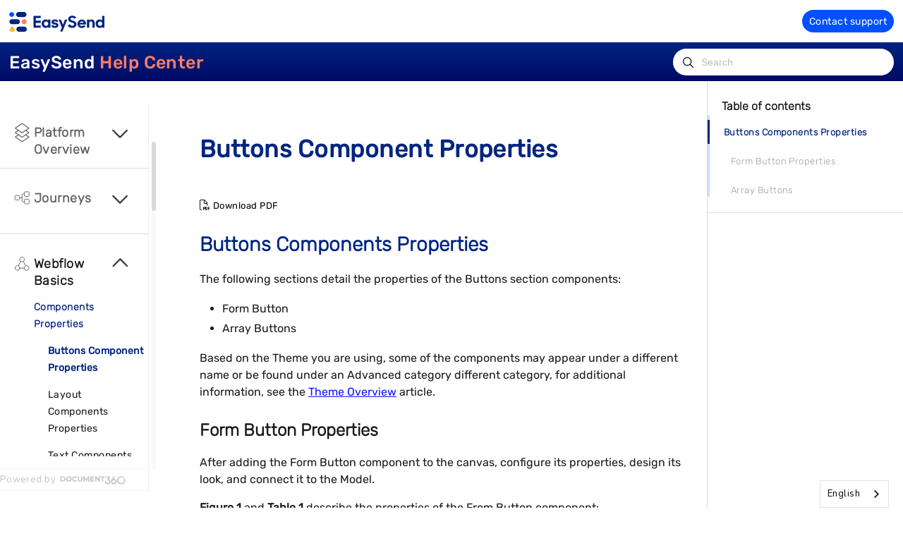

--- FILE ---
content_type: text/html; charset=utf-8
request_url: https://kb.easysend.io/docs/buttons-component-properties
body_size: 22014
content:
<!--
  _____   ____   _____ _    _ __  __ ______ _   _ _______ ____    __   ___  
 |  __ \ / __ \ / ____| |  | |  \/  |  ____| \ | |__   __|___ \  / /  / _ \ 
 | |  | | |  | | |    | |  | | \  / | |__  |  \| |  | |    __) |/ /_ | | | |
 | |  | | |  | | |    | |  | | |\/| |  __| | . ` |  | |   |__ <| '_ \| | | |
 | |__| | |__| | |____| |__| | |  | | |____| |\  |  | |   ___) | (_) | |_| |
 |_____/ \____/ \_____|\____/|_|  |_|______|_| \_|  |_|  |____/ \___/ \___/ 
                                                                            
 This site is powered by Document360 (https://www.document360.com), a self-service knowledge base platform.
--><!DOCTYPE html><html lang=en><head><!-- Primary Meta Tags --><meta name=title content="Buttons Component Properties - Components Properties"><meta name=description><meta http-equiv=X-UA-Compatible content="IE=edge"><!-- Open Graph / Facebook --><meta property=og:type content=article><meta property=og:url><meta property=og:title content="Buttons Component Properties - Components Properties"><meta property=og:description><meta property=og:image><!-- Twitter --><meta property=twitter:card content=summary_large_image><meta property=twitter:url><meta property=twitter:description><meta property=twitter:image><meta name=viewport content="width=device-width,initial-scale=1"><meta name=HandheldFriendly content=True><meta name=keywords content=""><link rel=canonical href=https://kb.easysend.io/docs/buttons-component-properties><meta name=twitter:url content=https://kb.easysend.io/docs/buttons-component-properties><meta charset=utf-8><title>Buttons Component Properties - Components Properties</title><meta name=twitter:title content="Buttons Component Properties - Components Properties"><link rel=icon href=https://cdn.document360.io/45e1a1b1-1964-46f1-939e-f40bde9b50fa/Images/Documentation/MicrosoftTeams-image%20(5).png type=image/x-icon><link href=https://cdn.document360.io/static/css/brands.min.css rel=preload as=style><link href=https://cdn.document360.io/static/css/duotone.min.css rel=preload as=style><link href=https://cdn.document360.io/static/css/fontawesome.min.css rel=preload as=style><link href=https://cdn.document360.io/static/css/light.min.css rel=preload as=style><link href=https://cdn.document360.io/static/css/regular.min.css rel=preload as=style><link href=https://cdn.document360.io/static/css/sharp-light.min.css rel=preload as=style><link href=https://cdn.document360.io/static/css/sharp-regular.min.css rel=preload as=style><link href=https://cdn.document360.io/static/css/sharp-solid.min.css rel=preload as=style><link href=https://cdn.document360.io/static/css/solid.min.css rel=preload as=style><link href=https://cdn.document360.io/static/css/thin.min.css rel=preload as=style><link href=https://cdn.document360.io/static/css/v4-font-face.min.css rel=preload as=style><link href=https://cdn.document360.io/static/css/v4-shims.min.css rel=preload as=style><link href=https://cdn.document360.io/static/css/v5-font-face.min.css rel=preload as=style><link href=https://cdn.document360.io/static/css/brands.min.css rel=stylesheet><link href=https://cdn.document360.io/static/css/duotone.min.css rel=stylesheet><link href=https://cdn.document360.io/static/css/fontawesome.min.css rel=stylesheet><link href=https://cdn.document360.io/static/css/light.min.css rel=stylesheet><link href=https://cdn.document360.io/static/css/regular.min.css rel=stylesheet><link href=https://cdn.document360.io/static/css/sharp-light.min.css rel=stylesheet><link href=https://cdn.document360.io/static/css/sharp-regular.min.css rel=stylesheet><link href=https://cdn.document360.io/static/css/sharp-solid.min.css rel=stylesheet><link href=https://cdn.document360.io/static/css/solid.min.css rel=stylesheet><link href=https://cdn.document360.io/static/css/thin.min.css rel=stylesheet><link href=https://cdn.document360.io/static/css/v4-font-face.min.css rel=stylesheet><link href=https://cdn.document360.io/static/css/v4-shims.min.css rel=stylesheet><link href=https://cdn.document360.io/static/css/v5-font-face.min.css rel=stylesheet><link href=https://cdn.document360.io/static/css/custom-icons.min.css rel=stylesheet><link rel=preconnect href=https://fonts.googleapis.com crossorigin><link rel=preconnect href=https://fonts.gstatic.com crossorigin><link rel=stylesheet href="https://fonts.googleapis.com/css2?family=Montserrat:wght@400;600;700&amp;family=Nunito:wght@300;400;500;600;700&amp;family=Open+Sans:wght@400;600;700&amp;family=Red+Hat+Display:wght@700;900&amp;family=Roboto:wght@400;500;700&amp;family=Calibri:wght@300;400;500;600;700;900&amp;display=swap" crossorigin referrerpolicy=no-referrer><link rel=stylesheet href=https://cdn.document360.io/static/css/prism-lightbox.ca5133140ca6391c9712.css.gz><link href=https://cdn.document360.io/static/css/print.c214dc186da0e6fcc942.css.gz media=print rel=stylesheet><link rel=stylesheet href=https://cdn.jsdelivr.net/npm/instantsearch.js@2.3/dist/instantsearch.min.css><link rel=preload as=style href=https://cdn.document360.io/static/css/centerTheme.446eb236cf8d8b92d072.css.gz><link rel=stylesheet href=https://cdn.document360.io/static/css/centerTheme.446eb236cf8d8b92d072.css.gz><style>a{color:#0065b3}a:hover{color:#007cdb}.main_content_block .default a{color:#0c14ff}.main_content_block .default a:hover{color:#6a75ff}.main_content_block .default a:visited{color:#979eff}.main_content_block .default a:visited:hover{color:#6a75ff;}.contributor-article-details ul li a{color:#0c14ff}.contributor-article-details ul li a:hover{color:#6a75ff}.contributor-article-details ul li a:visited{color:#979eff}.contributor-article-details ul li a:visited:hover{color:#6a75ff}.content_block .content_container .content_block_text a{color:#0c14ff}.content_block .content_container .content_block_text a:hover{color:#6a75ff}.content_block .content_container .content_block_text a:visited{color:#979eff}.content_block .content_container .content_block_text a:visited:hover{color:#6a75ff}.stickytop .sticky-details .share-details .share-buttons .jssocials-share a{color:#0065b3}header .header_top .user-dropdown-content .user-detail .user-logout a,.slicknav_menu .slicknav_nav .header_top_nav_options .user-dropdown .user-dropdown-content .user-detail .user-dropdown-link-logout .user-logout a{background:#0065b3;border-color:#0065b3}header .header_top .user-dropdown-content .user-detail .user-logout a:hover{background:#007cdb;border-color:#007cdb}.changePasswordFormContainer .cp-inner .btn-primary,.changeEmailFormContainer .cp-inner .btn-primary{display:inline-block;background:#0065b3}.changePasswordFormContainer .cp-inner .btn-primary:hover,.changeEmailFormContainer .cp-inner .btn-primary:hover{background:#007cdb}header .header_bottom{background:#0065b3}header .header_bottom .header_bottom_nav ul li a:hover{background:#007cdb}header .header_bottom .header_bottom_nav ul li.versions-selection .version-dropdown ul li a:hover{background:#0065b3}header .header-dropdown-selection .header-dropdown ul li a:hover{background:#0065b3}footer .footer_social ul li a{background:#0065b3}footer .footer_social ul li a:hover{background:#007cdb}.help_box .btn_primary{background:#0065b3}.help_box .btn_primary:hover{background:#007cdb}.left_sidebar .left_sidebar_nav ul li a.active{background:#0065b3}.landing_top .search-sec .search-icon-btn{color:#0065b3}.contributor-hero-section{background:#0065b3}.contributor-article-pagination ul li.active{background:#0065b3}.progress-container .progress-bar{background:#0065b3}.progress-container .progress-bar .progress-shadow{box-shadow:#0065b3 0 0 10px}.search-results-container #hits .ais-Hits-list li .header_search_Results div{color:#0065b3}.search-results-container #pagination .ais-Pagination-list li.ais-Pagination-item--selected a{background:#0065b3}.contributor-top-head .top-header-l .versions-selection .version-dropdown ul li a:hover{background:#0065b3}.left-sidebar-toggle .left-arrow:hover{color:#ffffff;background:#0065b3 !important;border-color:#0065b3 !important}.left-sidebar-toggle .right-arrow:hover{color:#ffffff;background:#0065b3 !important;border-color:#0065b3 !important}.left-sidebar-toggle:hover+.left_sidebar .left_sidebar_nav:after,.left-sidebar-toggle:hover+.left_sidebar .left_sidebar_nav:after{background:#0065b3}#doc_feedback_collect .actions .btn.btn-primary{background:#0065b3}.content_block .content_container .content_block_head .category-contributor-info .contributor-images .other-count{background-color:#0065b3}.content_block .content_container .content_block_text .category-index-view .category-index-item .index-article-contributors .index-article-contributor-images .index-article-other-count{background-color:#0065b3}.back-to-top{background-color:#0065b3}div[data-snippet] .remove-callout,.code-language{display:none}.default .landing_widget .widget_block .widget_links li a{color:#0c14ff}.default .landing_widget .widget_block .widget_links li a:hover{color:#6a75ff}.default .landing_widget .widget_block .widget_links li a:visited{color:#979eff}.default .landing_widget .widget_block .widget_links li a:visited:hover{color:#6a75ff}.no-data .btn.btn-primary,.apidocs-no-data .btn.btn-primary{background-color:#0065b3}body,.btn{font-family:Nunito}h1,h2,h3,h4,h5,h6{font-family:Red Hat Display}.contributor-top-head .top-header-l .title-text,.contributor-row .contributor-description .contributor-name,.stickytop .sticky-details .article-top-head .article-title,.content_block .content_container .content_block_text .category-index-view .category-index-item .category-index-title h2,.landing_top h1,.landing-category-section .category-title,.learn .support-center-section .support-center-title,.innovate .landing-category-section .category-title,.learn .landing-category-section .category-title{font-family:Red Hat Display}.contact-feedback-hero-section{background-color:#0065b3}#contactus_feedback_collect_search .actions .btn.btn-primary{background:#0065b3}.contactSearchButton{background:#0065b3}.contact-feedback-container .contact-search-fedback .contact-search-fedback-actions .contact-search-fedback-r .btn.btn-primary{background-color:#0065b3;border-color:#0065b3}.generate_pdf_spinner{border:1px solid #0065b3;border-right:0;border-top:0;border-color:#0065b3 !important}.generate_summary_spinner{border:1px solid #0065b3;border-right:0;border-top:0;border-color:#0065b3 !important}.article-badge,.article-badge:hover{color:#0065b3 !important;background:transparent !important;transition:all 0.2s ease-in-out}.apidocs-article-badge,.apidocs-article-badge{color:#0065b3 !important;background:transparent !important;transition:all 0.2s ease-in-out}#pagination-demo li span{color:#0065b3}#pagination-demo li.active span{background:#0065b3}#pagination-demo li:first-child.active span,#pagination-demo li:last-child.active span{color:#0065b3}body.dark_theme .previous-nav:hover,.previous-nav:hover{border-color:#0065b3}body.dark_theme .previous-nav:hover .flex-col .previous-nav-link,.previous-nav:hover .flex-col .previous-nav-link{color:#0065b3}body.dark_theme .next-nav:hover,.next-nav:hover{border-color:#0065b3}body.dark_theme .next-nav:hover .flex-col .next-nav-link,.next-nav:hover .flex-col .next-nav-link{color:#0065b3}.edit-profile .profile-container .col-full .user-image .fa-pencil{border:1px solid #0065b3;color:#0065b3}.edit-profile .profile-container .col-full .user-image .fa-pencil:hover{color:#fff;background-color:#0065b3;transition:all 0.2s ease-in-out}.version-as-menu li a.active,#version-drop-down:hover,.version-drop-down-menu .version-as-menu li a:hover{background:#007cdb}header .header_bottom .header_bottom_nav.javascriptDisabled ul .version-as .version-as-menu{overflow:auto;scrollbar-color:#efefef transparent}header .header_bottom .header_bottom_nav.javascriptDisabled ul .version-as .version-as-menu::-webkit-scrollbar{background:#0065b3;height:7px}header .header_bottom .header_bottom_nav.javascriptDisabled ul .version-as .version-as-menu::-webkit-scrollbar-thumb{background-color:#ccc;border-radius:10px}header .header_bottom .header_bottom_nav .v-menu-dropdown .version-as-menu li a:hover{background-color:#0065b3}.version-as.v-menu-dropdown .version-as-menu li a.active{background-color:#0065b3}header .header_bottom .header_bottom_nav ul li.versions-selection .version-dropdown ul li a.active{background-color:#0065b3;color:#fff}.search-footer-bottom .popup-footer .action-buttons .btn-action{background-color:#0065b3}.k-checkbox-wrapper .k-checkbox:checked:focus{box-shadow:0 0 3px 0 #0065b3;border-color:#0065b3}.k-checkbox-wrapper .k-checkbox:checked{color:#0065b3}.k-checkbox-wrapper .k-checkbox:focus{box-shadow:none;border-color:#0065b3}.popup-custom-checkbox .custom-control-input:checked+.custom-control-label:before{border-color:#0065b3;background:#0065b3}.updatedon-container .k-widget.k-button-group .k-button-solid-base{border-color:#0065b3;color:#0065b3;background-color:#fff}.updatedon-container .k-widget.k-button-group .k-button-solid-base.k-active,.updatedon-container .k-widget.k-button-group .k-button-solid-base.k-selected,.updatedon-container .k-widget.k-button-group .k-button-solid-base:active{border-color:#0065b3;color:#fff;background-color:#0065b3;box-shadow:none}.specific-date-btn .btn{color:#0065b3}.k-animation-container .k-calendar-range td.k-range-end,.k-animation-container .k-calendar-range td.k-range-mid,.k-animation-container .k-calendar-range td.k-range-start{background-image:linear-gradient(transparent 1px,#0065b330 1px,#0065b330 calc(100% - 1px),transparent calc(100% - 1px))}.k-animation-container .k-calendar-range td.k-state-selected .k-link{border-color:#0065b3;color:#fff;background-color:#0065b3}.k-animation-container .k-calendar .k-today .k-link{color:#0065b3;box-shadow:inset 0 0 0 1px #0065b3}.k-animation-container .k-calendar-range .k-footer .k-nav-today{color:#0065b3}.k-animation-container .k-calendar-td.k-state-selected.k-state-hover .k-link{background-color:#0065b3 !important}.k-animation-container .k-calendar-td.k-range-mid.k-state-hover .k-link{background-color:#0065b350 !important}.k-animation-container .k-calendar .k-calendar-header .k-nav-today:focus,.k-animation-container .k-calendar .k-calendar-header .k-nav-today:hover,.k-animation-container .k-calendar .k-footer .k-nav-today:focus,.k-animation-container .k-calendar .k-footer .k-nav-today:hover{color:#007cdb}.k-treeview-item .k-checkbox-wrapper .k-checkbox:checked{background:#0065b3;border-color:#0065b3}.k-treeview-item .k-checkbox-wrapper .k-checkbox.k-state-indeterminate,.k-treeview-item .k-checkbox-wrapper .k-checkbox:indeterminate{color:#0065b3}.filter-search-popup .filter-input-box::placeholder{font-family:Nunito}.k-animation-container .k-checkbox.k-state-indeterminate::before,#category-treeview .k-checkbox:indeterminate::before{background-color:#0065b3}#article-hits .ais-Hits .ais-Hits-list .ais-Hits-item .header_search_Results a div,#attachment-hits .ais-Hits .ais-Hits-list .ais-Hits-item .header_search_Results a div,#apidocs-article-hits .ais-Hits .ais-Hits-list .ais-Hits-item .header_search_Results a div,{color:#0c14ff}#article-hits .ais-Hits .ais-Hits-list .ais-Hits-item .header_search_Results a:hover div,#attachment-hits .ais-Hits .ais-Hits-list .ais-Hits-item .header_search_Results a:hover div,#apidocs-article-hits .ais-Hits .ais-Hits-list .ais-Hits-item .header_search_Results a:hover div,{color:#6a75ff}#article-hits .ais-Hits .ais-Hits-list .ais-Hits-item .header_search_Results a:visited div,#attachment-hits .ais-Hits .ais-Hits-list .ais-Hits-item .header_search_Results a:visited div,#apidocs-article-hits .ais-Hits .ais-Hits-list .ais-Hits-item .header_search_Results a:visited div,{color:#979eff}#article-hits .ais-Hits .ais-Hits-list .ais-Hits-item .header_search_Results a:visited:hover div,#attachment-hits .ais-Hits .ais-Hits-list .ais-Hits-item .header_search_Results a:visited:hover div,#apidocs-article-hits .ais-Hits .ais-Hits-list .ais-Hits-item .header_search_Results a:visited:hover div,{color:#6a75ff}.try-it-section-expand-container:hover,.tryit-footer .try-it-btn,.try-it-parameters-section .try-it-parameter-container-input input[type="file"]::file-selector-button{background-color:#0065b3 !important}.try-it-parameters-section .try-it-parameter-container-input input[type="file"]::file-selector-button:hover,.tryit-footer .try-it-btn:hover{background:#6a75ff !important}.try-it-section .sec-try-it .try-it-component .try-it-authentication .oauth-container .oauth-footer .auth-btn{background-color:#0065b3}.try-it-section .sec-try-it .try-it-component .try-it-authentication .oauth-container .oauth-footer .auth-btn:hover{background-color:#6a75ff}</style><style>.learn .landing_top .search-sec .ais-SearchBox-submit{background:#0065b3}.engage .landing_widget .widget_block .widget_links li a,.learn .landing_widget .widget_block .widget_links li a,.innovate .landing_widget .widget_block .widget_links li a{color:#0065b3}.engage .landing_widget .widget_block .widget_links li a:hover,.learn .landing_widget .widget_block .widget_links li a:hover,.innovate .landing_widget .widget_block .widget_links li a:hover{color:#007cdb}.learn .support-center-section .contact-us-section .contact-us-action a{background-color:#0065b3;border:1px solid transparent}.learn .support-center-section .contact-us-section .contact-us-action a:hover{background-color:transparent;border:1px solid #0065b3;color:#0065b3}.engage .contact-us-section .contact-us-l .contact-us-icon,.engage .contact-us-section .contact-us-r .contact-us-icon{color:#0065b3}.engage .landing_top a.header-link,.innovate .landing_top a.header-link,.learn .landing_top a.header-link{background:#0065b3;border:#0065b3 2px solid}.engage .landing_top a.header-link:hover,.innovate .landing_top a.header-link:hover,.learn .landing_top a.header-link:hover{color:#0065b3;border:#0065b3 2px solid;background:#fff}.engage .landing_widget .widget_block .widget_links li:hover::before{background-color:#0065b3}</style><style>#doc_left_sidebar{width:100%}.landing_text_block{padding:70px 0}table{display:table}.card img{width:330px;height:231px}.landing_text_block_custom p{font-size:1rem;line-height:1.6;margin:0;padding:0;font-family:Rubik-Regular}header .header_bottom .header_bottom_nav ul li.versions-selection{display:none}.landing_text_block_custom .text-content.left{text-align:center !important;margin-left:400px;margin-right:400px;font-style:italic;color:white}@media screen and (min-width:1084px){.container{max-width:calc(100% - 2vw);width:calc(100% - 4vw)}}@media screen and (min-width:1795px){.container{margin:0 auto;max-width:calc(100% - 2vw);width:calc(100% - 2vw)}}.container{margin:0 auto;padding:0;width:100%}.landing-category-section .col-block a{display:block !important}.landing-category-section{padding-left:25px;padding-right:25px;padding-bottom:40px}.landing-category-section .col-block{background:white;border-style:ridge;border-width:1px}.landing-category-section-custom .col-block .more-icon{background:#d6d6d6;border-radius:4px 0 4px 0;bottom:0;color:#fff;font-size:14px;line-height:14px;padding:3px 5px;position:absolute;right:0}.landing-category-section-custom .col-block .category-r{text-align:left}.landing-category-section-custom .col-block .category-l{flex:0 0 80px;text-align:left}.landing-category-section-custom .col-block a{display:flex;text-decoration:none}.landing-category-section-custom .col-block{border-radius:4px;flex:0 0 50%;margin:0 35px 35px 0;max-width:50%;padding:20px;position:relative;text-align:center;width:50%;box-shadow:none !important}.landing-category-section-custom{display:flex;flex-wrap:wrap;justify-content:left}.landing_home ol,.landing_home ul{width:200px;margin:0 !important}.ui-tabs .ui-tabs-panel{padding:0 !important}#doc_content_block{width:100%}.landing_text_block .text-content.left{text-align:center !important;margin-left:400px;margin-right:400px;font-style:italic}.landing_home{background:lightgray}.landing_text_block h3{font-size:2.5rem;text-align:center !important}.ps-section-row{display:flex;width:90%;background-color:white;margin-left:80px}.ps-section-left{display:flex;flex-direction:column;width:50%}.ps-section-title{display:flex;color:#cc092f;font-family:"HCo Gotham",sans-serif;font-weight:300 !important;font-size:36px !important;text-decoration:none;justify-content:flex-start;margin-bottom:50px;max-width:500px}.ps-section-heading{color:#cc092f;font-family:"HCo Gotham",sans-serif;font-weight:500 !important;font-size:16px !important;text-decoration:none;justify-content:flex-start;padding-top:16px}.ps-section-content{color:#53565a;font-family:"HCo Gotham",sans-serif;font-weight:400 !important;font-size:14px !important;letter-spacing:0;line-height:32px;text-decoration:none;align-items:center;padding-top:8px}.ps-section-right{width:50%;display:flex;flex-direction:column;border-left:1px solid grey}.ps-section-hero{max-height:350px}.client-1{height:60px !important;width:60px !important;background-image:url("https://files.document360.io/15436f99-6ba0-4a7c-bd2c-866464ed379e/Images/Documentation/Targets.png");-webkit-transition:background-image 1s linear;background-size:cover;border:2px solid black}.clients{width:fit-content;text-align:center;padding-left:100px}.client-1:hover{background-image:url("https://files.document360.io/15436f99-6ba0-4a7c-bd2c-866464ed379e/Images/Documentation/Targets-hover.png")}.column{display:inline-block;text-align:center}figure{overflow:hidden}a p{color:black;margin-top:8px;font-family:'Open Sans',sans-serif}a:hover{text-decoration:none;color:#0050ff}.column img{display:block;width:100%;height:300px}.#sepia img{-webkit-filter:sepia(100%);filter:sepia(100%);-webkit-transition:.3s ease-in-out;transition:.3s ease-in-out}.#sepia:hover img{-webkit-filter:sepia(0);filter:sepia(0)}.#grayscale img{-webkit-filter:grayscale(100%);filter:grayscale(100%);-webkit-transition:.3s ease-in-out;transition:.3s ease-in-out}.#grayscale:hover img{-webkit-filter:grayscale(0);filter:grayscale(0)}.header_top_prepend{height:30px;background-color:#0ba90c !important;text-align:right;padding:6px}.header_top_prepend_list{padding:20px;color:white}.header_top_prepend_list a{color:white}.content_block .content_container .content_block_text ul>li{list-style-type:disc;font-family:rubik-regular}.content_block .content_container .content_block_text ul>li>ul>li{list-style-type:circle}.content_block .content_container .content_block_text ul>li>ul>li>ul>li{list-style-type:square}.content_block .content_container .content_block_text ol>li{list-style-type:decimal;font-family:rubik-regular}.content_block .content_container .content_block_text ol>li>ol>li{list-style-type:lower-alpha}.content_block .content_container .content_block_text ol>li>ol>li>ol>li{list-style-type:lower-roman}.imagePad{background-image:url(https://files.document360.io/df10da0f-ae0c-4118-a445-f592c55794a2/Images/Documentation/Group%2073.svg?sv=2019-07-07&sig=gtumSlWnGpDmkShbJy%2BvvrGHb8S9o3KqkGLHFIJ4qfo%3D&spr=https%2Chttp&st=2021-10-27T09%3A04%3A37Z&se=2021-10-27T09%3A14%3A37Z&srt=o&ss=b&sp=r) !important;background-size:contain;background-repeat:no-repeat;height:55px;width:55px;margin:auto}.imagePad1{background-image:url("https://files.document360.io/df10da0f-ae0c-4118-a445-f592c55794a2/Images/Documentation/deployment.svg") !important;background-size:contain;background-repeat:no-repeat;height:55px;width:55px;margin:auto}.imagePad2{background-image:url("https://files.document360.io/df10da0f-ae0c-4118-a445-f592c55794a2/Images/Documentation/Integrations.svg") !important;background-size:contain;background-repeat:no-repeat;height:55px;width:55px;margin:auto}.imagePad3{background-image:url("https://files.document360.io/df10da0f-ae0c-4118-a445-f592c55794a2/Images/Documentation/Product%20Information.svg") !important;background-size:contain;background-repeat:no-repeat;height:55px;width:55px;margin:auto}.content_block .content_container .page-action .tags-articles ul::before{content:" ";background-image:url(https://files.document360.io/cd49ee2b-8042-4a7f-8c5a-3589b9072843/Images/Documentation/warning.png) !important;background-position:0 - 130px !important;width:35px !important;height:29px !important;background-repeat:no-repeat}.content_block .content_container .page-action .tags-articles ul li::before{word-wrap:break-word;display:inline-block;float:left;font-size:.8125rem;line-height:1rem;margin:0 5px 4px 0;padding:0;word-break:break-word}.default .landing_top{background-size:cover !important;background-position:center !important;height:330px}.card{width:330px;padding:0;margin-right:30px;margin-left:30px}p{line-height:1}.imageSmall{vertical-align:top !important;display:initial !important;margin-top:-6px !important}.card-container{padding:2px 0}.card-container p,.container p{line-height:1.5}.card-title{font-size:22px;margin:0 0 0;padding-bottom:5.52px;font-family:Rubik-Medium;font-weight:500}.splitcard-title{font-size:22px;margin:0 0 0;padding-bottom:5.52px;font-family:Rubik-Medium;font-weight:500}.splitcard-content{font-family:Rubik-Regular;font-size:16px;color:#5F5F5F}#main{display:flex;flex-wrap:unset;justify-content:center;border-radius:4px;max-width:100%;margin:0 10px 0 42px;margin-top:80px}.custom_block{background-color:white}.custom_block{background-color:white}.container-new{margin-top:103px}.column-icon.doc360column-paper-plane:before{content:""}.column-icon.doc360column-paper-plane{background-image:url(https://files.document360.io/718af901-247b-46be-8ace-83da21839237/Images/Documentation/icon1.png);width:100px !important;height:70px !important;background-size:70px !important;background-repeat:no-repeat;background-position-x:center}.landing-category-section .col-block{flex:0 0 100% !important;max-width:500px !important;padding:20px;border-radius:10px;text-align:center;box-shadow:rgb(0 0 0 / 10%) 0 0 7px 0;margin:0 35px 35px 0;position:relative}.pillir-section-row{display:flex;justify-content:center;padding-top:15px;margin-left:63px}.column-icon.doc360column-settings:before{content:""}.column-icon.doc360column-settings{background-image:url(https://files.document360.io/718af901-247b-46be-8ace-83da21839237/Images/Documentation/icon%205.png);width:100px !important;height:70px !important;background-size:70px !important;background-repeat:no-repeat;background-position-x:center}.doc360column-career:before{content:""}.column-icon.doc360column-career{background-image:url(https://files.document360.io/718af901-247b-46be-8ace-83da21839237/Images/Documentation/icon%203.png);width:100px !important;height:70px !important;background-size:70px !important;background-repeat:no-repeat;background-position-x:center}.doc360column-skills:before{content:""}.column-icon.doc360column-skills{background-image:url(https://files.document360.io/718af901-247b-46be-8ace-83da21839237/Images/Documentation/icon%204.png);width:100px !important;height:70px !important;background-size:70px !important;background-repeat:no-repeat;background-position-x:center}.doc360column-video-player:before{content:""}.column-icon.doc360column-video-player{background-image:url(https://files.document360.io/718af901-247b-46be-8ace-83da21839237/Images/Documentation/icon%206.png);width:100px !important;height:70px !important;background-size:70px !important;background-repeat:no-repeat;background-position-x:center}.column-icon.doc360column-profiles:before{content:""}.column-icon.doc360column-profiles{background-image:url(https://files.document360.io/718af901-247b-46be-8ace-83da21839237/Images/Documentation/icon%202.png);width:100px !important;height:70px !important;background-size:70px !important;background-repeat:no-repeat;background-position-x:center}.column-icon.doc360column-paper-plane{width:60px;height:60px;overflow:hidden;display:inline-block;text-align:center;line-height:55px;font-size:50px;position:relative}.column-icon.doc360column-profiles{width:60px;height:60px;overflow:hidden;display:inline-block;text-align:center;line-height:55px;font-size:50px;position:relative}.column-icon.doc360column-settings{width:60px;height:60px;overflow:hidden;display:inline-block;text-align:center;line-height:55px;font-size:50px;position:relative}.column-icon.doc360column-career{width:60px;height:60px;overflow:hidden;display:inline-block;text-align:center;line-height:55px;font-size:50px;position:relative}.column-icon.doc360column-video-player{width:60px;height:60px;overflow:hidden;display:inline-block;text-align:center;line-height:55px;font-size:50px;position:relative}.column-icon.doc360column-skills{width:60px;height:60px;overflow:hidden;display:inline-block;text-align:center;line-height:55px;font-size:50px;position:relative}.pillir-section-left{display:flex;flex-direction:column;align-items:flex-start;max-width:500px}.pillir-section-right{display:flex;. flex-direction:column;align-items:flex-start;max-width:500px}.landing_home{background:white}.landing-category-section .col-block .more-icon{background:none;color:#000}.landing_top .search-sec input[type=search]{border-radius:25px}.landing_top{background-image:linear-gradient(180deg,#002680 0,#000A66 100%) !important;padding-bottom:20px !important;margin:0;margin-bottom:80px !important}.landing_top_inner.center{line-height:52px}.landing_top .search-sec{top:38px !important}.landing_top .search-sec input[type=search]{border-radius:25px;border-bottom-left-radius:25px;border-bottom-right-radius:25px;box-shadow:rgb(0 0 0 / 10%) 0 0 7px 0}header .header_top .header_top_nav .header_top_nav_right{}header .header_top .user-dropdown-toggle{display:none}.backgroundcolor{background:#B5CCFF29;max-width:100%;margin:auto;padding:50px 0;margin-top:50px}.view{padding-bottom:50px;font-weight:800}.view a{text-decoration:none;font-style:normal;font-weight:400;font-size:18px;line-height:24px;font-family:Rubik-Regular}.landing-category-section .col-block .more-icon{color:#0050FF;border-radius:4px 0 4px 0;transition:all 0.2s ease-in-out;font-size:14px;right:30px;line-height:14px;padding:3px 5px;position:absolute}.pillir-section-row{}.landing_text_block_custom{margin-top:0;background:transparent;padding:89px 0 89px 0;position:relative}.landing_text_block_custom.center .text-content{text-align:center !important;max-width:550px;margin:auto;color:white;padding-bottom:26px}.header_bottom{text-align:center;max-height:55px}.header_button{background:#0050FF;border-radius:30px;color:#ffffff;font-size:126%;padding:6px 18px;padding-right:24px;position:relative;border:1px solid transparent;transition:all 0.2s ease-in-out;text-decoration:none;padding-bottom:9px}#browse_by_topic{font-size:30px;padding-top:30px;font-family:Rubik-Medium;font-weight:500px;max-width:938px;text-align:center;margin:auto}.content_block .content_container .page-action .related-articles ul li{content:"";background-image:url(https://cdn.document360.io/45e1a1b1-1964-46f1-939e-f40bde9b50fa/Images/Documentation/ic_related%20content.svg);background-size:23px;background-image background-position:0 -10px !important;background-repeat:no-repeat;padding-left:40px;min-height:43px;background-position-y:center;padding-top:14px;font-family:'Rubik-Light'}.content_block .content_container .page-action .related-articles ul li a{color:#9C9C9C;text-decoration:none}.content_block .content_container .page-action .related-articles ul li:last-child{padding-left:40px;padding-top:10px}header .header_bottom{background:linear-gradient(180deg,#002480 0,#000A66 100%)}.mCSB_container .leftsidebarnav li{content:"";background-size:27px;background-image background-position:0 -10px !important;background-repeat:no-repeat}.left_sidebar .left_sidebar_nav ul li a .article-title{font-size:14px;font-family:Rubik-Regular}.left_sidebar .left_sidebar_nav ul a[data-option=off] .article-title,.left_sidebar .left_sidebar_nav ul a[data-option=on] .article-title{font-size:18px}#categories>li:first-child{background-image:url(https://cdn.document360.io/45e1a1b1-1964-46f1-939e-f40bde9b50fa/Images/Documentation/ic_platform.svg);padding-top:5px}#categories>li:nth-child(2){background-image:url(https://cdn.document360.io/45e1a1b1-1964-46f1-939e-f40bde9b50fa/Images/Documentation/ic_Web%20flow%20basics.svg)}#categories>li:nth-child(3){background-image:url(https://cdn.document360.io/45e1a1b1-1964-46f1-939e-f40bde9b50fa/Images/Documentation/ic_model.svg)}#categories>li:nth-child(4){background-image:url(https://cdn.document360.io/45e1a1b1-1964-46f1-939e-f40bde9b50fa/Images/Documentation/ic_create.svg)}#categories>li:nth-child(5){background-image:url(https://cdn.document360.io/45e1a1b1-1964-46f1-939e-f40bde9b50fa/Images/Documentation/ic_advanced.svg)}#categories>li:nth-child(6){background-image:url(https://cdn.document360.io/45e1a1b1-1964-46f1-939e-f40bde9b50fa/Images/Documentation/ic_advanced_1.svg)}#categories>li:nth-child(7){background-image:url(https://cdn.document360.io/45e1a1b1-1964-46f1-939e-f40bde9b50fa/Images/Documentation/ic_release_notes.svg );background-size:19px;background-position-y:0}#categories>li:nth-child(8){background-image:url(https://cdn.document360.io/45e1a1b1-1964-46f1-939e-f40bde9b50fa/Images/Documentation/ic_themes.svg)}#categories>li:nth-child(9){background-image:url(https://cdn.document360.io/45e1a1b1-1964-46f1-939e-f40bde9b50fa/Images/Documentation/ic_best_practices.svg)}#categories>li:nth-child(10){background-image:url(https://cdn.document360.io/45e1a1b1-1964-46f1-939e-f40bde9b50fa/Images/Documentation/ic_analytics.svg)}#categories>li:nth-child(11){background-image:url(https://cdn.document360.io/45e1a1b1-1964-46f1-939e-f40bde9b50fa/Images/Documentation/ic_easysign.svg)}#categories>li:nth-child(12){background-image:url(https://cdn.document360.io/45e1a1b1-1964-46f1-939e-f40bde9b50fa/Images/Documentation/ic_accessibility.svg)}#categories>li:nth-child(13){background-image:url(https://cdn.document360.io/45e1a1b1-1964-46f1-939e-f40bde9b50fa/Images/Documentation/ic_security.svg)}.content_block .content_container .page-action .tags-articles{padding-left:20px}.left_sidebar .left_sidebar_nav ul a[data-option=off]:after{position:sticky;transform:rotate(90deg) translateX(1px)}header .header_bottom .header_bottom_nav ul li .home-icon{display:none}.stickytop .sticky-details .share-details{display:none}.back-to-top .fal{}.whats-new-icon .fal{display:none}.far{line-height:6;color:black}.ais-Hits ol li{content:"";background-image:url(https://cdn.document360.io/45e1a1b1-1964-46f1-939e-f40bde9b50fa/Images/Documentation/ic_related%20content.svg);background-size:27px;background-image background-position:0 -10px !important;background-repeat:no-repeat;min-height:43px}.search-results-container #article-hits .ais-Hits-list li,.search-results-container #attachment-hits .ais-Hits-list li,.search-results-container #hits .ais-Hits-list li{padding:10px 0 15px 40px;background-position-y:center}header .header_bottom .header_search_box{left:100%;width:25%}.content_block .content_container .page-action{width:30%;padding:1.5rem 0 1.5rem 0;margin-left:1px;border-left:1px solid #DBDBDB;border-width:0.5px}.content_block .content_container .page-action .article_action_links{border-bottom:1px solid #DBDBDB;border-width:0.5px}.content_block .content_container .page-action .related-articles{padding-left:20px;margin-top:61px}.content_block .content_container .page-action .article_action_links ul li a{margin:0 0 22px;padding-left:10px;text-decoration:none}.aa-dataset-1{content:"";background-image:url(https://cdn.document360.io/45e1a1b1-1964-46f1-939e-f40bde9b50fa/Images/Documentation/Document.svg);background-size:64px 85px;background-image background-position:0 -10px !important;background-repeat:repeat-y;min-height:20px;padding-top:10px;padding-left:60px}.aa-dropdown-menu{margin-top:-15px;padding-top:10px}header .header_top .header_top_nav ul li a.action-item{border-radius:23px;padding:6px 10px 3px;height:32px;font-family:Rubik-Regular}.page-404-seaction img{display:none}@media (max-width:1920px){.feedback p{margin-top:-170px;font-family:'Rubik-Medium';font-size:50px}.button button{background-color:white;width:163px;border-radius:25px;height:47px;border:1px solid #0151FF;color:#0050FF;font-weight:500;font-size:16px;font-family:'Rubik-Medium'}.test{opacity:0.5}.test p{font-family:'Rubik-Medium';font-size:23px}}.landing_top .search-sec{max-width:650px !important}.card-container p{max-width:440px}.card-container a{text-decoration:none;font-weight:400;padding-right:3px;font-size:16px;font-family:Rubik-Regular;color:#0050ff}.card-container a:hover{color:#002580}.back-to-top{display:none}.landing_text_block_custom h3{font-size:2.0rem;text-align:center !important;margin:0;color:white;margin:auto;max-width:730px;margin-bottom:20px;font-family:Rubik-Regular}.landing_top h1{font-family:Rubik-Medium;font-size:48px;line-height:52px;margin-top:44px;font-weight:500}.landing_top .promo-text{font-family:Rubik-Regular;font-size:18px;line-height:52px;font-weight:400}.landing-category-section .col-block .category-r .card-content{font-style:normal;font-weight:normal;font-size:22px;line-height:24px;color:black;font-family:Rubik-Regular}.landing-category-section .col-block .category-r .card-title{font-style:normal;font-weight:400;font-size:14px;line-height:24px;font-family:Rubik-Regular}.infoBox{background-color:white;border-left-width:5px !important;border-left-style:solid !important;border-color:#7C52FF;color:black;padding:0 1.25rem}.infoBox .title{content:"";background-image:url(https://cdn.document360.io/45e1a1b1-1964-46f1-939e-f40bde9b50fa/Images/Documentation/ic_note.svg);background-size:24px;background-repeat:no-repeat}.infoBox .title{color:#7C52FF;padding-left:28.5px;margin-top:10px}.infoBox .content{font-family:rubik-regular}.left_sidebar .left_sidebar_nav ul li a.active{background:white;color:#002580;font-weight:900}.left_sidebar .left_sidebar_nav ul ul ul li a{margin-left:20px}.left_sidebar .left_sidebar_nav ul ul a[data-option=off]:after,.left_sidebar .left_sidebar_nav ul ul a[data-option=on]:after{display:none}.left_sidebar .left_sidebar_nav ul a[data-option=on]:after{position:sticky;transform:rotate(270deg) translateX(1px)}.content_block .content_container .page-action .article_action_links p{padding-left:20px;font-family:Rubik-Light;font-size:16px}.content_block .content_container .page-action .related-articles p{font-family:Rubik-Light;font-size:16px}.content_block .content_container .page-action .article_action_links ul li.selected>a{padding-left:10px;color:#002580}.content_block .content_container .page-action .article_action_links ul li a{color:#9C9C9C}.content_block .content_container .page-action .article_action_links ul li.selected>a:before{background-color:#002580}.content_block .content_container .page-action .article_action_links ul li{font-family:'Rubik-Light'}.header-dropdown-selection .btn-select{display:none !important}@media (max-width:768px){.left_sidebar .left_sidebar_main{left:0;width:100% !important}}@media (max-width:768px){.pillir-section-row{flex:none;margin-right:20px;margin-left:43px;display:inline-block}.pillir-section-left{max-width:685px}.pillir-section-right{max-width:685px}.landing-category-section .col-block{max-width:680px !important}#browse_by_topic{padding-left:55px !important}#main{margin:0;margin-top:0;margin-bottom:0}.landing-category-section{padding:0 10px 0 10px !important}header .header_bottom .header_search .header_search_box{margin-left:0}.buttoncontact{margin-right:0 !important;padding:4px 2px}.content_block .content_container .content_container_text_sec .content_container_text_sec_in{padding:1.5rem 1.5rem 3.5rem 3.5rem}.content_block{padding:0 1.5px 1.5rem 0}.buttoncontact a{margin-top:-356px !important}}@font-face{font-family:Rubik-Medium;src:url(https://cdn.document360.io/45e1a1b1-1964-46f1-939e-f40bde9b50fa/Images/Documentation/Rubik-Medium.ttf)}@font-face{font-family:Rubik-Light;src:url(https://cdn.document360.io/45e1a1b1-1964-46f1-939e-f40bde9b50fa/Images/Documentation/Rubik-Light.ttf)}@font-face{font-family:Rubik-Regular;src:url(https://cdn.document360.io/45e1a1b1-1964-46f1-939e-f40bde9b50fa/Images/Documentation/Rubik-Regular.ttf)}.landing_top_inner.center h1 span{color:#FF7D64}.header_button{font-family:Rubik-Regular}.left_sidebar .left_sidebar_nav ul a[data-option=off] .article-title,.left_sidebar .left_sidebar_nav ul a[data-option=on] .article-title{font-family:Rubik-Regular}.content_block .content_container .content_block_head{padding-top:42px}.content_block .content_container .content_block_head h1{margin:0 0 40px;color:#002580;font-family:Rubik-Regular}.content_block .content_container .content_block_text h2{color:#002580;font-family:Rubik-Light}.content_block .content_container .content_block_text h3{font-family:Rubik-Light}.content_block .content_container .content_block_text h4{font-family:Rubik-Light}.card-container p,.container p{font-family:Rubik-Regular;letter-spacing:0}.filter_form{display:none}.left-sidebar-toggle{display:none}#Searchform{background-color:white;border-radius:20px}.left_sidebar .left_sidebar_nav ul a[data-option=off] .article-title,.left_sidebar .left_sidebar_nav ul a[data-option=on] .article-title.active{color:#5F5F5F}.left_sidebar .left_sidebar_nav ul a[data-option=off] .article-title,.left_sidebar .left_sidebar_nav ul a[data-option=on] .article-title{font-family:Rubik-Light}.article-title{padding:0 0 14px 0}.left_sidebar .left_sidebar_nav ul a[] .article-title,.left_sidebar .left_sidebar_nav ul a[data-option=on] .article-title .article-title,.left_sidebar .left_sidebar_nav ul a[data-option=off] .article-title,.left_sidebar .left_sidebar_nav ul a[data-option=off] .article-title .article-title{font-size:14px !important}.left_sidebar .left_sidebar_nav ul li a{padding:0 !important;width:90%}.mCSB_scrollTools .mCSB_draggerContainer{display:none}#categories ul{padding:0 0 14px 0}@media (max-width:1600px){.buttoncontact a{margin-right:-288px !important}}@media (max-width:1920px){#main{max-width:1920px}header .header_top{max-width:1920px !important}.header_top .header_logo{max-width:1920px}.backgroundcolor{max-width:1920px}.buttoncontact a{margin-right:-360px;float:right;margin-top:-373px;background:#0050FF;border-radius:30px;padding:6px 18px;border:1px solid transparent;padding-bottom:9px}}header .header_top{}.view a{color:#0050ff}.view a:hover{color:#002580}.back-to-top{background-color:#0050ff}.back-to-top:hover{background-color:#002580}.content_block .content_container .page-action .article_action_links div{border-left:3px solid rgba(0,80,255,0.2)}.content_block .content_container .page-action .article_action_links ul li a:before{width:3px;height:34px;top:-8px}.content_block .content_container .page-action .article_action_links ul ul li.selected a:before{left:-13px}.content_block .content_container .page-action .article_action_links ul ul li ul li.selected a:before{left:-24px}.content_block .content_container .content_block_head hr{height:0}.button a{padding:10px 45px 10px 45px;border:1px solid #0050ff;text-decoration:none;border-radius:20px;color:#0050ff;font-family:rubik-medium}.button{margin-top:10px;margin-right:60px}.page-404-seaction{background-image:url(https://cdn.document360.io/45e1a1b1-1964-46f1-939e-f40bde9b50fa/Images/Documentation/img_404.png);height:450px;max-width:60%;width:60%;left:0;right:0;margin:auto;background-size:auto;background-position:center;background-repeat:no-repeat;top:270px}.feedback p{margin-top:-170px;font-family:'Rubik-Medium';font-size:49px}.button button{background-color:white;width:163px;border-radius:25px;height:47px;border:1px solid #0151FF;color:#0050FF;font-weight:500;font-size:16px;font-family:'Rubik-Medium'}.test{opacity:0.5}.test p{font-family:'Rubik-Medium';font-size:23px}.header_seach_text{float:left;color:white;font-size:25px;font-family:Rubik-Medium;padding-top:10px}.header_seach_text span{color:#FF7D64}.custom-footer{background:linear-gradient(180deg,#002680 0,#000A66 100%) !important}.left_sidebar .left_sidebar_nav:after{right:0}.left_sidebar .left_sidebar_nav ul a[data-option=off]:after,.left_sidebar .left_sidebar_nav ul a[data-option=on]:after{right:30px;margin-bottom:10px}.content_block .content_container .content_block_text{letter-spacing:0}.left_sidebar{padding-left:0 !important}.content_block .content_container .page-action .right_sidebar_sticky{width:100% !important}.docs-main-content{margin:auto}.container.docs-main{max-width:100%}#categories>li{padding-left:3rem;background-position:20px 2px;padding-right:12px;background-size:22px;margin-bottom:30px;min-height:63.23px;border-bottom:1px solid #DBDBDB;border-width:0.1px;background-repeat:no-repeat}.article-vote-container .actions button i{display:none}.article-vote-container .actions .btn{margin-top:10px;margin-bottom:10px;color:#0050FF;width:54px;font-family:'Rubik-Regular' !important;font-size:16px}.article-vote-container{align-items:flex-start;justify-content:flex-start;flex-direction:column}.article-vote-container .actions{margin:0;padding:0;border:1px solid #DBDBDB;border-radius:10px}.article-vote-container .actions .btn.yes{margin-right:5px;border-right:1px solid #DBDBDB}.left_sidebar_main{top:110px}@media only screen and (max-width:1199px){#main{flex-wrap:wrap;margin-top:0}#browse_by_topic{padding-left:80px}.left_sidebar .left_sidebar_nav ul a[data-option=off]:after,.left_sidebar .left_sidebar_nav ul a[data-option=on]:after{right:9px}.page-404-seaction{max-width:100%;width:100%}.card{margin-bottom:30px}}@media only screen and (max-width:991px){footer .footer_menu{text-align:left}.page-404-seaction{background-size:contain;height:563px;top:180px}.buttoncontact a{margin-right:36px !important;margin-top:-286px}}@media only screen and (max-width:575px){#main{flex-wrap:wrap}.landing_top .search-sec{top:58px !important}.landing_top .promo-text{line-height:27px}.pillir-section-row{flex:none;margin-right:20px;display:inline-block;margin-left:20px}footer .footer_menu ul{padding:15px 0 0 103px}.feedback p{font-size:30px}.test p{font-size:16px}.header_seach_text{display:none}.button{margin-top:29px;margin-right:0}.card{margin-right:30px;margin-left:30px;padding-bottom:30px}.prev-next-container .previous-nav{margin-right:0;border-radius:10px}.prev-next-container .next-nav{border-radius:10px}.basic-footer{padding:38px 0}footer .footer_social{float:revert !important;width:87% !important;justify-content:center}footer .footer_menu{float:left;width:0 !important;margin-top:47px !important}.buttoncontact a{float:right;margin-top:-350px !important;margin-right:-10px !important;background:#0050FF;border-radius:30px;border:1px solid transparent;width:38%;padding:2px 0 2px 0 !important}.prev-next-container{padding:0}.landing_top h1{margin-top:0 !important}.landing-category-section .col-block .category-r .card-content{width:87%}.slicknav_menu .slicknav_btn{display:none}#browse_by_topic{padding-left:32px !important}.left_sidebar .left_sidebar_main{left:0;width:100% !important}}@media only screen and (max-width:376px){#main{flex-wrap:wrap}.landing_top .search-sec{top:32px !important}.landing_top h1{margin-top:0 !important}footer .footer_menu ul{padding:15px 0 0 92px}}.progress-container .progress-bar{background:#0050ff}.prev-next-container .previous-nav .flex-col .previous-nav-link{font-family:Rubik-regular;font-size:16px;font-weight:600}.prev-next-container .next-nav .flex-col .next-nav-link{font-family:Rubik-regular;font-size:16px;font-weight:600}body.dark_theme .next-nav:hover,.next-nav:hover{border-color:#0050ff}body.dark_theme .next-nav:hover .flex-col .next-nav-link,.next-nav:hover .flex-col .next-nav-link{color:#0050ff}body.dark_theme .previous-nav:hover,.previous-nav:hover{border-color:#0050ff}body.dark_theme .previous-nav:hover .flex-col .previous-nav-link,.previous-nav:hover .flex-col .previous-nav-link{color:#0050ff}.prev-next-container .previous-nav .flex-col .previous-nav-link .sublabel{font-size:14px;font-family:Rubik-regular;color:#5F5F5F}.prev-next-container .next-nav .flex-col .next-nav-link .sublabel{font-size:14px;font-family:Rubik-regular;color:#5F5F5F !important}.header_button:hover{background:white}.left_sidebar .left_sidebar_nav .left_sidebar_nav_menu{margin-top:32px}.generate_article_pdf{color:#000000;font-family:rubik-regular}.content-header .left-sidebar-header-show{color:#000000}.buttoncontact a{color:#FFFFFF !important;text-decoration:none !important}.article-vote-container .txt{font-family:Rubik-Regular;font-size:16px;padding-bottom:10px}.prev-next-container .previous-nav{border-radius:10px}.prev-next-container .next-nav{border-radius:10px}.content_block .content_container .content_block_head .article-head-sec{float:left}.content_block .content_container .content_block_head .article-action-items ul li{padding:0 0 25px 0}.breadcrumb-sec{display:none}.fa-folder:before{display:none}.content_block .content_container .content_block_head .category-title-content .category-icon{display:none}.content_block .content_container .content_block_head .title-article-count{display:none}.content_block .content_container .content_block_text .category-index-view .category-index-item .category-index-title .category-index-icon{display:none}.content_block .content_container .content_block_text .category-index-view .category-index-item .index-article-count{display:none}.stickytop .sticky-details .article-top-head .article-title{font-family:'Rubik-Regular';font-size:28px;color:#0050ff;text-align:center}.stickytop{height:auto}table th,tr,td{text-align:center}.infoBox a{color:#0050ff;font-weight:500}table .infoBox{text-align:left !important}table .content_block .content_container .content_block_text dl,.content_block .content_container .content_block_text ol,.content_block .content_container .content_block_text ul{text-align:left}.content_block_text a{color:#0050ff;font-weight:500}table .infoBox a{font-weight:500}.content_block .content_container .content_block_text b,.content_block .content_container .content_block_text strong{font-weight:500}.left_sidebar .left_sidebar_nav ul ul li a[data-option=off],.left_sidebar .left_sidebar_nav ul ul li a[data-option=on] .article-title{font-size:14px}.left_sidebar .left_sidebar_nav ul ul li a[data-option=off],.left_sidebar .left_sidebar_nav ul ul li a[data-option=off] .article-title{font-size:14px}.left_sidebar .left_sidebar_nav ul ul li a[data-option=on]{color:#002580}@media (min-width:1300px){.content_block .content_container .content_container_text_sec .content_container_text_sec_in{padding-left:0;padding-right:2.5rem}.left_sidebar{padding-right:0}}.content_block .content_container .content_block_text .category-index-view .category-index-item .index-article-contributors .index-article-contributor-names-details .index-article-date{display:none}.left_sidebar .left_sidebar_nav ul a[data-option=off]:after,.left_sidebar .left_sidebar_nav ul a[data-option=on]:after{font-size:2rem}.content_block .content_container .content_block_text b,.content_block .content_container .content_block_text strong{font-weight:600}.remove-callout{display:none}</style><style>body{font-family:Nunito}</style><style>h1,h2,h3,h4,h5,h6{font-family:Red Hat Display}</style><style>.left_sidebar .left_sidebar_nav ul li a .Custom-batch{background-color:#8DBACF;color:#fff}.left_sidebar .left_sidebar_nav ul li a .bubble-custom{background-color:#8DBACF;color:#fff}</style><style>footer{background:#f2f2f2;border-top:1px solid #f2f2f2;padding:12px 0;position:relative;z-index:9;background:transparent}footer .footer_social ul li a:hover{background:#0050ff}*,:after,:before{-webkit-box-sizing:border-box;box-sizing:border-box}.footerimage img{width:136px;height:29px}user agent stylesheet footer{display:block}.container{margin:0 auto;padding:0;width:100%}footer .footer_menu{float:left;width:60%}footer .footer_social{float:left;width:40%}footer .footer_social ul{margin:0;padding:0;text-align:right}footer .footer_social ul li{display:inline-block;list-style:none;padding:0 5px 0 5px}footer .footer_social ul li a{border-radius:20px;background:white;color:darkblue;font-size:21px;border-radius:20px;line-height:36px;width:36px}</style><script nonce="">var layoutData={domainName:'document360.io',projectVersionId:'40422433-eb34-433e-aac0-1441a0f46295',algoliaArticlesIndexId:'articles5',algoliaSearchKey:'[base64]',algoliaSearchAttachmentsKey:'[base64]',algoliaSearchFilters:'projectId:45e1a1b1-1964-46f1-939e-f40bde9b50fa AND languageId:6092538f-db3e-4414-9de6-5d7604ce31be AND NOT isDeleted:true AND isDraft:false AND exclude:false AND isHidden:false AND NOT isCategoryHidden:true AND NOT isUnpublished:true AND NOT flowArticleType:floik',algoliaAppId:'JX9O5RE9SU',projectId:'45e1a1b1-1964-46f1-939e-f40bde9b50fa',versionSlug:'v1',mainVersion:'True'==='True',cdn:'https://cdn.document360.io/static',languageVersionId:'6092538f-db3e-4414-9de6-5d7604ce31be',isDefaultLanguage:'True'==='True',langCode:'en',viewAllResults:'View All Results',userName:'',emailId:'',hideUserFeedbackNameEmail:'False'==='True',enableSearchHighlight:false,hostingPath:'docs',projectDomain:'kb.easysend.io',apiUrl:'https://api.document360.io',showAttachmentsTabInSearch:false,enableSearchAttachmentsFeature:false,articles:'Articles',attachments:'Attachments',isAdvancedSearchEnabled:false,isNoSearchResultFeedbackEnabled:true,analyticsDataCollectorUrl:'https://gateway.document360.io/analytics/api/collector',isSmartBarConfigured:'False'==='True',isAccountActivated:'True',activatedBy:'',activatedOn:'01/01/0001 00:00:00',gotoAdvancedSearch:'Go to advanced search',versionType:'KnowledgeBase',endpoint:'null',isLazyLoadingEnabled:'False'==='True',useBackendSearch:'False'==='True',backendSearchServerHost:'gateway.document360.io/search',isPreview:'False'==='True',previewId:'',isCategory:'False'==='True',versionNumber:'0',loggedInUserId:'',userType:'',toEnableAllVersionInAdvancedSearch:false,projectVersions:'null',isGlobalDashboard:'False'==='True',isThemeSelectionEnabled:'False'==='True',primaryColor:'#0065b3',isAISearchEnabled:'False'==='True',isSupportUser:'False'==='True',algoliaSearchapidocsFilters:'',kbsitealgoliaSearchFilters:'',isStandardProject:false,apidocsArticles:'API Endpoints',isJwtUser:'False'==='True',sourceArticles:'Source articles',thanksForFeedback:'Thank you for your feedback!',feedbackNotSubmitted:'Failed to submit your feedback',summaryNotAvailableForTheArticle:'Summary not available for the article',isUserAclApplied:'False'==='True'};</script><!-- Load API documentation scripts before main.js, otherwise global functions like <onTagsChecked> are not accessible in advanced search which breaks the dropdown selection functionality --><script src=https://cdn.document360.io/static/js/vendor.4ae16f7f0d6e9cc9c74b.js.gz></script><script src=https://cdn.document360.io/static/js/datacollector.77cb06f4a57f2906ef29.js.gz></script><script src=https://cdn.document360.io/static/js/main.54b1b94a4ab2699d4e97.js.gz></script></head><body><!-- Weglot --><script src=https://cdn.weglot.com/weglot.min.js></script><script>Weglot.initialize({api_key:'wg_74a9d3155f3f0b84a08c2dcf6a7779b31'});</script><div class=mobile_header_logo></div><div class=search_overlay></div><header id=doc_header><div class=header_top><div class=container><a href="/" class=header_logo> <img src=https://cdn.document360.io/logo/45e1a1b1-1964-46f1-939e-f40bde9b50fa/5e34815f81594ba49e98757f07b76973-logo_EasySend.svg alt="Help Center"> </a><div class=header_top_nav><div class=header_top_nav_left><ul></ul></div><div class=header_top_nav_right><ul><li><a href="https://support.easysend.io/" style=background:#0050ff;color:#ffffff class=action-item>Contact support</a></li></ul></div><div class=header_top_nav_options></div></div><div class=clearfix></div></div></div><div id=smartBarContainer1></div><div class=header_bottom><div class=container><div class="header_bottom_nav javascriptDisabled"><ul><li><a href=/v1/en class=home-icon><i class="fal fa-home"></i></a></li><!-- version dropdown --> <!-- version as menu --> <!-- langauge dropdown --></ul><div class=header_search><div class=header_search_box id=header_search_box><div class="aa-input-container search-form" id=aa-input-container><div name=searchform id=Searchform><input type=search id=aa-search-input class=aa-input-search placeholder=Search name=search autocomplete=off> <a class=ais-SearchBox-submit id=all_search_results href=#> <svg xmlns=http://www.w3.org/2000/svg width=10 height=10 viewBox="0 0 40 40"><path d="M26.804 29.01c-2.832 2.34-6.465 3.746-10.426 3.746C7.333 32.756 0 25.424 0 16.378 0 7.333 7.333 0 16.378 0c9.046 0 16.378 7.333 16.378 16.378 0 3.96-1.406 7.594-3.746 10.426l10.534 10.534c.607.607.61 1.59-.004 2.202-.61.61-1.597.61-2.202.004L26.804 29.01zm-10.426.627c7.323 0 13.26-5.936 13.26-13.26 0-7.32-5.937-13.257-13.26-13.257C9.056 3.12 3.12 9.056 3.12 16.378c0 7.323 5.936 13.26 13.258 13.26z"></path></svg> </a> <button class=ais-SearchBox-reset style=display:none id=cancel-search-input> <svg xmlns=http://www.w3.org/2000/svg viewBox="0 0 20 20" width=10 height=10><path d="M8.114 10L.944 2.83 0 1.885 1.886 0l.943.943L10 8.113l7.17-7.17.944-.943L20 1.886l-.943.943-7.17 7.17 7.17 7.17.943.944L18.114 20l-.943-.943-7.17-7.17-7.17 7.17-.944.943L0 18.114l.943-.943L8.113 10z"></path></svg> </button> <span class=ais-SearchBox-loadingIndicator style=display:none id=search-input-loading> <svg width=16 height=16 viewBox="0 0 38 38" xmlns=http://www.w3.org/2000/svg stroke=#444><g fill=none fillrule=evenodd><g transform="translate(1 1)" strokewidth=2><circle strokeopacity=.5 cx=18 cy=18 r=18></circle><path d="M36 18c0-9.94-8.06-18-18-18" transform="rotate(3.02328 18 18)"><animateTransform attributeName=transform type=rotate from="0 18 18" to="360 18 18" dur=1s repeatCount=indefinite></animateTransform></path></g></g></svg> </span></div></div></div></div><div class=clearfix></div></div></div></div><div class=headermobile_nav360></div><div id=bread-crumb-container></div></header><div class=main_content_block id=doc_main_content><div><div class="container docs-main"><div class=docs-main-content><div class=left_sidebar data-nosnippet><div class=left-sidebar-header>Contents <span>x</span></div><div class=left_sidebar_main><div id=doc_left_sidebar class=left_sidebar_nav><div class=left_sidebar_nav_menu id=left_sidebar_nav_menu dir=auto><ul id=categories class=leftsidebarnav><li class=article-title-container><a href=easysend-onboarding-overview> <span class=article-title> Platform Overview </span> </a></li><li class=article-title-container><a href=ai-generated-webflow> <span class=article-title> Journeys </span> </a></li><li class=article-title-container><a href=adding-components> <span class=article-title> Webflow Basics </span> </a></li><li class=article-title-container><a href=model-implementation> <span class=article-title> Model Basics </span> </a></li><li class=article-title-container><a href=troubleshooting-and-faq> <span class=article-title> Creating a Digital Process </span> </a></li><li class=article-title-container><a href=injecting-javascript-into-a-process> <span class=article-title> Integrations </span> </a></li><li class=article-title-container><a href=player-debug-errors> <span class=article-title> Builder Advanced Features </span> </a></li><li class=article-title-container><a href=2024> <span class=article-title> Release Notes </span> </a></li><li class=article-title-container><a href=themes-overview> <span class=article-title> Themes </span> </a></li><li class=article-title-container><a href=tips-and-tricks-best-practices> <span class=article-title> Best Practices </span> </a></li><li class=article-title-container><a href=viewing-analytics> <span class=article-title> Analytics </span> </a></li><li class=article-title-container><a href=the-dashboard> <span class=article-title> EasySign </span> </a></li><li class=article-title-container><a href=accessibility-guidelines-and-best-practices> <span class=article-title> EasySend Accessibility Standards </span> </a></li><li class=article-title-container><a href=configure-a-custom-hostname-dns-for-a-player> <span class=article-title> Security </span> </a></li><li class=article-title-container><a href=easysend-app-configuration> <span class=article-title> monday Integration </span> </a></li></ul></div><div class=watermark_logo style=display:block!important;visibility:visible!important;opacity:1!important><a href="https://document360.com/powered-by-document360/?utm_source=docs&amp;utm_medium=footer&amp;utm_campaign=poweredbylogo" target=_blank style=display:block!important;visibility:visible!important;opacity:1!important> <span>Powered by</span><img style=display:inline!important;visibility:visible!important src=https://cdn.document360.io/static/images/document360-logo.svg alt=Document360> </a></div></div></div></div><div class=content_block id=doc_content_block><div id=loadingArticle style=display:none><div class=content_container><div class=content_container_text_sec><div class="content_container_text_sec_in article-content-loading"><div class=content_block_head><div class=article-title dir=auto><span></span> <span></span></div><hr></div><div class=content_block_text><div class=article-content><div class=text><span></span> <span></span> <span></span> <span></span></div><div class=text-img><div class=image></div><div class=img-text><span></span><span></span><span></span><span></span><span></span><span></span><span></span><span></span></div></div><div class=text-img><div class=img-text><span></span><span></span><span></span><span></span><span></span><span></span><span></span><span></span></div><div class=image></div></div><div class=text><span></span> <span></span> <span></span> <span></span></div></div></div></div></div></div></div><div id=partialViewContainer><div class=stickytop><div class=sticky-details><div class=article-top-head><div class=article-title>Buttons Component Properties</div><div class=artile_info><ul></ul></div></div></div><div class=progress-container><div class=progress-bar id=progressBar></div></div></div><div class=content-header><div class=container><div class=article-action-items><ul><li><div class="generate_article_pdf action-item"><div class=generate_article_span><i class="fal fa-file-pdf"></i> <span>PDF</span></div><span class=generate_pdf_spinner style=display:none></span></div></li></ul></div><div class=left-sidebar-header-show><i class="fal fa-list"></i><span>Contents</span></div></div></div><div id=doc_content_block><div class=content_container><div class=content_container_text_sec><div class=content_container_text_sec_in><div id=smartBarContainer3></div><div class=content_block_head><div class=content_block_article_head dir=auto><h1>Buttons Component Properties</h1></div><div class=article-head-sec><div class=article-info><ul></ul></div><div class=article-action-items><ul><li><div class="generate_article_pdf action-item"><div class=generate_article_span><span class=generate_pdf_spinner style=display:none></span> <i class="fal fa-file-pdf"></i> <span>PDF</span></div></div></li></ul></div></div><hr></div><div id=ai-article-summary-callout class=ai-article-summary-callout><div class=summary-content id=summary-content><div class=aisummary-title>Article summary</div><span class=close id=close-ai-article-summary><i class="fal fa-times-circle"></i></span><div class=aisummary-content id=aisummary-content><p></p></div></div><div class=summary-feedback><div class=feedback>Did you find this summary helpful? <button class="btn thumbs-btn" id=thumbs-up> <i class="fal fa-thumbs-up"></i> </button> <button class="btn thumbs-btn" id=thumbs-up-dis disabled> <i class="fas fa-thumbs-up like"></i> </button> <button class="btn thumbs-btn" id=thumbs-down> <i class="fal fa-thumbs-down"></i> </button> <button class="btn thumbs-btn" id=thumbs-down-dis disabled> <i class="fas fa-thumbs-down dislike"></i> </button></div><div class=comment-box id=comment-box><input placeholder="Suggestions for improvements (Optional)" placeholder="Hey, I am Eddy. How can I help you?" class=optional-comments autocomplete=off> <button class="btn send-btn" id=send-btn> <i class="fas fa-paper-plane send"></i> </button></div><div class=feedback-sent>Thank you for your feedback!</div></div></div><div class=content_block_text dir=auto><h2 id=buttons-components-properties>Buttons Components Properties</h2><p>The following sections detail the properties of the Buttons section components:</p><ul><li>Form Button</li><li>Array Buttons</li></ul><p>Based on the Theme you are using, some of the components may appear under a different name or be found under an Advanced category different category, for additional information, see the <a href=/v1/docs/themes-overview rel="nofollow noopener noreferrer" target=_blank translate=no>Theme Overview</a> article.</p><h3><a></a>Form Button Properties</h3><p>After adding the Form Button component to the canvas, configure its properties, design its look, and connect it to the Model.&nbsp;</p><p><strong>Figure 1&nbsp;</strong>and<strong>&nbsp;Table 1</strong> describe the properties of the From Button component:</p><p><img src=https://cdn.document360.io/45e1a1b1-1964-46f1-939e-f40bde9b50fa/Images/Documentation/image-1681643102413.png class="fr-fic fr-dib" style=width:383px alt="Form Button Properties Section."></p><p style=text-align:center><strong>Figure 1: Form Button Properties Section</strong></p><p style=text-align:center><strong>Table 1: Form Button Properties Section</strong></p><table style=width:92%;margin-left:calc(3%);margin-right:calc(5%)><tbody><tr><td style=background-color:rgb(239,239,239);text-align:left;width:13.1452%><p><strong>Number</strong></p></td><td style=background-color:rgb(239,239,239);width:8.6196%;text-align:center><p><strong>Icon</strong></p></td><td style=background-color:rgb(239,239,239);width:19.1834%;text-align:left><p><strong>Name</strong></p></td><td style=background-color:rgb(239,239,239);width:59.0089%;text-align:left><p><strong>Description</strong></p></td></tr><tr><td style=vertical-align:top;width:13.1452%><span style="color:rgb(26,26,27);font-family:Rubik-Regular;font-size:17px;font-style:normal;font-variant-ligatures:normal;font-variant-caps:normal;font-weight:400;letter-spacing:normal;orphans:2;text-align:center;text-indent:0;text-transform:none;widows:2;word-spacing:0;-webkit-text-stroke-width:0;white-space:normal;background-color:rgb(255,255,255);text-decoration-thickness:initial;text-decoration-style:initial;text-decoration-color:initial;display:inline !important;float:none">1</span><br></td><td style=vertical-align:top;text-align:center;width:8.6196%><img src=https://cdn.document360.io/45e1a1b1-1964-46f1-939e-f40bde9b50fa/Images/Documentation/buttons-component-properties-image-51vgfbf7.png class="fr-fic fr-dii" style="box-sizing:border-box;vertical-align:bottom;border-style:none;cursor:pointer;padding:0 1px;position:relative;max-width:calc(100% - 10px);display:inline-block;float:none;margin-left:5px;margin-right:5px;color:rgb(34,34,34);font-family:Nunito,sans-serif;font-size:16px;font-style:normal;font-variant-ligatures:normal;font-variant-caps:normal;font-weight:400;letter-spacing:0.48px;orphans:2;text-indent:0;text-transform:none;white-space:normal;widows:2;word-spacing:0;-webkit-text-stroke-width:0;text-decoration-thickness:initial;text-decoration-style:initial;text-decoration-color:initial;text-align:left;background-color:rgb(255,255,255)"></td><td style=width:19.1834%;text-align:left;vertical-align:top><p>Model</p></td><td style=width:59.0089%;text-align:left;vertical-align:top><p>Enables to connect the component to the Model by:</p><ul><li>Clicking the icon</li><li>Creating a new transaction data item</li></ul><section class=infoBox><div class=title>NOTE</div><div class=content><ul><li>For additional details on how to connect the component to the Model, see the <a href=https://kb.easysend.io/docs/model-overview translate=no>Model Overview</a> and the <a href=/v1/docs/setting-up-the-model rel=nofollow translate=no>Setting Up the Model&nbsp;</a>articles</li><li>For additional details on how to create a new transaction data item using the Properties section, see the <a href=https://kb.easysend.io/docs/model-overview translate=no>Model Overview</a> and the <a href=/v1/docs/setting-up-the-model rel=nofollow translate=no>Setting Up the Model</a> articles</li></ul></div></section></td></tr><tr><td style=vertical-align:top;width:13.1452%><span style="color:rgb(26,26,27);font-family:Rubik-Regular;font-size:17px;font-style:normal;font-variant-ligatures:normal;font-variant-caps:normal;font-weight:400;letter-spacing:normal;orphans:2;text-align:center;text-indent:0;text-transform:none;widows:2;word-spacing:0;-webkit-text-stroke-width:0;white-space:normal;background-color:rgb(255,255,255);text-decoration-thickness:initial;text-decoration-style:initial;text-decoration-color:initial;display:inline !important;float:none">2</span><br></td><td style=vertical-align:top;text-align:center;width:8.6196%><img src=https://cdn.document360.io/45e1a1b1-1964-46f1-939e-f40bde9b50fa/Images/Documentation/buttons-component-properties-image-cwbol56y.png class="fr-fic fr-dii" style="box-sizing:border-box;vertical-align:bottom;border-style:none;cursor:pointer;padding:0 1px;position:relative;max-width:calc(100% - 10px);display:inline-block;float:none;margin-left:5px;margin-right:5px;color:rgb(34,34,34);font-family:Nunito,sans-serif;font-size:16px;font-style:normal;font-variant-ligatures:normal;font-variant-caps:normal;font-weight:400;letter-spacing:0.48px;orphans:2;text-align:left;text-indent:0;text-transform:none;white-space:normal;widows:2;word-spacing:0;-webkit-text-stroke-width:0;background-color:rgb(255,255,255);text-decoration-thickness:initial;text-decoration-style:initial;text-decoration-color:initial"></td><td style=width:19.1834%;text-align:left;vertical-align:top><p>Action</p><br></td><td style=width:59.0089%;text-align:left;vertical-align:top><p>Enables to set the Form Button with a built-in action or with an action customized with code:</p><ul><li>Custom - the default value, this is not a built-in action and customization with code is needed by clicking the pencil icon (not covered in this article)</li><li>Next - navigates to the next page</li><li>Back - navigates to the previous page</li><li>Submit - submits the digital process</li></ul><section class=infoBox><div class=title>NOTE</div><div class=content><ul><li>The built-in actions: Next, Back, and Submit can be customized with code as well, by clicking the pencil icon</li><li>After submitting the digital process there is no way to navigate back to it</li></ul></div></section></td></tr><tr><td style=vertical-align:top;width:13.1452%><p><span style="color:rgb(26,26,27);font-family:Rubik-Regular;font-size:17px;font-style:normal;font-variant-ligatures:normal;font-variant-caps:normal;font-weight:400;letter-spacing:normal;orphans:2;text-align:center;text-indent:0;text-transform:none;widows:2;word-spacing:0;-webkit-text-stroke-width:0;white-space:normal;background-color:rgb(255,255,255);text-decoration-thickness:initial;text-decoration-style:initial;text-decoration-color:initial;display:inline !important;float:none">3</span></p></td><td style=vertical-align:top;text-align:center;width:8.6196%><p><img src=https://cdn.document360.io/45e1a1b1-1964-46f1-939e-f40bde9b50fa/Images/Documentation/buttons-component-properties-image-wuc8sf60.png class="fr-fic fr-dii" style="box-sizing:border-box;vertical-align:bottom;border-style:none;cursor:pointer;padding:0 1px;position:relative;max-width:calc(100% - 10px);display:inline-block;float:none;margin-left:5px;margin-right:5px;color:rgb(34,34,34);font-family:Nunito,sans-serif;font-size:16px;font-style:normal;font-variant-ligatures:normal;font-variant-caps:normal;font-weight:400;letter-spacing:0.48px;orphans:2;text-align:left;text-indent:0;text-transform:none;white-space:normal;widows:2;word-spacing:0;-webkit-text-stroke-width:0;background-color:rgb(255,255,255);text-decoration-thickness:initial;text-decoration-style:initial;text-decoration-color:initial"><br></p></td><td style=width:19.1834%;text-align:left;vertical-align:top><p>Label</p></td><td style=width:59.0089%;text-align:left;vertical-align:top><p>Enables to set the label of the component</p><section class=infoBox><div class=title>NOTE</div><div class=content><p>The globe icon allows you to set the label of the button in different languages and will appear only if the Webflow is set with more than one language, for additional information, see the <a href=/v1/docs/multi-language rel=nofollow translate=no>Multi-Language</a> article&nbsp;</p></div></section></td></tr><tr><td style=vertical-align:top;width:13.1452%><p><span style="color:rgb(26,26,27);font-family:Rubik-Regular;font-size:17px;font-style:normal;font-variant-ligatures:normal;font-variant-caps:normal;font-weight:400;letter-spacing:normal;orphans:2;text-align:center;text-indent:0;text-transform:none;widows:2;word-spacing:0;-webkit-text-stroke-width:0;white-space:normal;background-color:rgb(255,255,255);text-decoration-thickness:initial;text-decoration-style:initial;text-decoration-color:initial;display:inline !important;float:none">4</span></p></td><td style=vertical-align:top;text-align:center;width:8.6196%><p>-</p></td><td style=width:19.1834%;text-align:left;vertical-align:top><p>Text Direction</p></td><td style=width:59.0089%;text-align:left;vertical-align:top><p>Enables to set the direction of the Form Button label:</p><ul><li>Auto</li><li>Right to left (Rtl)</li><li>Left to right (Ltr)</li></ul><section class=infoBox><div class=title>NOTE</div><div class=content><p>The text direction is noticeable only when special characters such as #,$,? are part of the label text</p></div></section></td></tr><tr><td style=vertical-align:top;width:13.1452%><p><span style="color:rgb(26,26,27);font-family:Rubik-Regular;font-size:17px;font-style:normal;font-variant-ligatures:normal;font-variant-caps:normal;font-weight:400;letter-spacing:normal;orphans:2;text-align:center;text-indent:0;text-transform:none;widows:2;word-spacing:0;-webkit-text-stroke-width:0;white-space:normal;background-color:rgb(255,255,255);text-decoration-thickness:initial;text-decoration-style:initial;text-decoration-color:initial;display:inline !important;float:none">5</span></p></td><td style=width:8.6196%;vertical-align:top;text-align:center><p>-</p></td><td style=width:19.1834%;text-align:left;vertical-align:top><p>Text Align</p></td><td style=width:59.0089%;text-align:left;vertical-align:top><p>Enables to set the alignment of the label:</p><ul><li>Right</li><li>Left</li><li>Center</li></ul></td></tr><tr><td style=vertical-align:top;width:13.1452%><p><span style="color:rgb(26,26,27);font-family:Rubik-Regular;font-size:17px;font-style:normal;font-variant-ligatures:normal;font-variant-caps:normal;font-weight:400;letter-spacing:normal;orphans:2;text-align:center;text-indent:0;text-transform:none;widows:2;word-spacing:0;-webkit-text-stroke-width:0;white-space:normal;background-color:rgb(255,255,255);text-decoration-thickness:initial;text-decoration-style:initial;text-decoration-color:initial;display:inline !important;float:none">6</span></p></td><td style=width:8.6196%;vertical-align:top;text-align:center><p><img src=https://cdn.document360.io/45e1a1b1-1964-46f1-939e-f40bde9b50fa/Images/Documentation/buttons-component-properties-image-ma27pfki.png class="fr-fic fr-dii" style="box-sizing:border-box;vertical-align:bottom;border-style:none;cursor:pointer;padding:0 1px;position:relative;max-width:calc(100% - 10px);display:inline-block;float:none;margin-left:5px;margin-right:5px;color:rgb(34,34,34);font-family:Nunito,sans-serif;font-size:16px;font-style:normal;font-variant-ligatures:normal;font-variant-caps:normal;font-weight:400;letter-spacing:0.48px;orphans:2;text-align:center;text-indent:0;text-transform:none;white-space:normal;widows:2;word-spacing:0;-webkit-text-stroke-width:0;background-color:rgb(255,255,255);text-decoration-thickness:initial;text-decoration-style:initial;text-decoration-color:initial"><br></p></td><td style=width:19.1834%;text-align:left;vertical-align:top><p>Img</p></td><td style=width:59.0089%;text-align:left;vertical-align:top><p>Enables to select an image file such as .jpg and .png to be displayed in addition to the label of the Form Button</p><section class=infoBox><div class=title>NOTE</div><div class=content><p>Image files must be added to the Theme of the Webflow before they are available for selection. For additional information about Themes, see the <a href=/v1/docs/themes-overview rel=nofollow translate=no>Themes Overview</a> article</p></div></section></td></tr><tr><td style=vertical-align:top;width:13.1452%><p><span style="color:rgb(26,26,27);font-family:Rubik-Regular;font-size:17px;font-style:normal;font-variant-ligatures:normal;font-variant-caps:normal;font-weight:400;letter-spacing:normal;orphans:2;text-align:center;text-indent:0;text-transform:none;widows:2;word-spacing:0;-webkit-text-stroke-width:0;white-space:normal;background-color:rgb(255,255,255);text-decoration-thickness:initial;text-decoration-style:initial;text-decoration-color:initial;display:inline !important;float:none">7</span></p></td><td style=text-align:center;width:8.6196%;vertical-align:top><p>-</p></td><td style=width:19.1834%;text-align:left;vertical-align:top><p>Button Alignment</p></td><td style=width:59.0089%;text-align:left;vertical-align:top><p>Enables to set the alignment of the Form Button:</p><ul><li>Left</li><li>Right&nbsp;</li><li>Center</li></ul></td></tr><tr><td style=vertical-align:top;width:13.1452%><p><span style="color:rgb(26,26,27);font-family:Rubik-Regular;font-size:17px;font-style:normal;font-variant-ligatures:normal;font-variant-caps:normal;font-weight:400;letter-spacing:normal;orphans:2;text-align:center;text-indent:0;text-transform:none;widows:2;word-spacing:0;-webkit-text-stroke-width:0;white-space:normal;background-color:rgb(255,255,255);text-decoration-thickness:initial;text-decoration-style:initial;text-decoration-color:initial;display:inline !important;float:none">8</span></p></td><td style=text-align:center;width:8.6196%;vertical-align:top><p><img src=https://cdn.document360.io/45e1a1b1-1964-46f1-939e-f40bde9b50fa/Images/Documentation/buttons-component-properties-image-m9tvny7p.png class="fr-fic fr-dii" style="box-sizing:border-box;vertical-align:bottom;border-style:none;cursor:pointer;padding:0 1px;position:relative;max-width:calc(100% - 10px);display:inline-block;float:none;margin-left:5px;margin-right:5px;color:rgb(34,34,34);font-family:Nunito,sans-serif;font-size:16px;font-style:normal;font-variant-ligatures:normal;font-variant-caps:normal;font-weight:400;letter-spacing:0.48px;orphans:2;text-align:left;text-indent:0;text-transform:none;white-space:normal;widows:2;word-spacing:0;-webkit-text-stroke-width:0;background-color:rgb(255,255,255);text-decoration-thickness:initial;text-decoration-style:initial;text-decoration-color:initial"><br></p></td><td style=width:19.1834%;text-align:left;vertical-align:top><p>Trigger Integration Service</p></td><td style=width:59.0089%;text-align:left;vertical-align:top><p>Not covered in this article</p></td></tr><tr><td style=vertical-align:top;width:13.1452%><p><span style="color:rgb(26,26,27);font-family:Rubik-Regular;font-size:17px;font-style:normal;font-variant-ligatures:normal;font-variant-caps:normal;font-weight:400;letter-spacing:normal;orphans:2;text-align:center;text-indent:0;text-transform:none;widows:2;word-spacing:0;-webkit-text-stroke-width:0;white-space:normal;background-color:rgb(255,255,255);text-decoration-thickness:initial;text-decoration-style:initial;text-decoration-color:initial;display:inline !important;float:none">9</span></p></td><td style=text-align:center;width:8.6196%;vertical-align:top><p>-</p></td><td style=width:19.1834%;text-align:left;vertical-align:top><p>Disabled</p></td><td style=width:59.0089%;text-align:left;vertical-align:top><ul><li>When checked - the component is disabled</li><li>When not checked - the component is enabled&nbsp;</li></ul></td></tr><tr><td style=vertical-align:top;width:13.1452%><p><span style="color:rgb(26,26,27);font-family:Rubik-Regular;font-size:17px;font-style:normal;font-variant-ligatures:normal;font-variant-caps:normal;font-weight:400;letter-spacing:normal;orphans:2;text-align:center;text-indent:0;text-transform:none;widows:2;word-spacing:0;-webkit-text-stroke-width:0;white-space:normal;background-color:rgb(255,255,255);text-decoration-thickness:initial;text-decoration-style:initial;text-decoration-color:initial;display:inline !important;float:none">10</span></p></td><td style=width:8.6196%;vertical-align:top><p><br></p></td><td style=width:19.1834%;text-align:left;vertical-align:top><p>+ Add to Agent</p></td><td style=width:59.0089%;text-align:left;vertical-align:top><p>Enables to add the component to the Agent screen</p><section class=infoBox><div class=title>NOTE</div><div class=content><p>This button will only appear if the Journey Sender feature is enabled, for additional information, see the <a href=/v1/docs/journey-sender rel=nofollow translate=no>Journey Sender</a> article</p></div></section></td></tr><tr><td style=vertical-align:top;width:13.1452%><p><span style="color:rgb(26,26,27);font-family:Rubik-Regular;font-size:17px;font-style:normal;font-variant-ligatures:normal;font-variant-caps:normal;font-weight:400;letter-spacing:normal;orphans:2;text-align:center;text-indent:0;text-transform:none;widows:2;word-spacing:0;-webkit-text-stroke-width:0;white-space:normal;background-color:rgb(255,255,255);text-decoration-thickness:initial;text-decoration-style:initial;text-decoration-color:initial;display:inline !important;float:none">11</span></p></td><td style=width:8.6196%;vertical-align:top;text-align:center><p>-</p></td><td style=width:19.1834%;text-align:left;vertical-align:top><p>Delete</p></td><td style=width:59.0089%;text-align:left;vertical-align:top><p>Deletes the component</p></td></tr></tbody></table><h3>Array Buttons</h3><p>After adding the Array Buttons component, configure its properties and connect it to the Model. <strong>Figure 2&nbsp;</strong>and<strong>&nbsp;<strong>Table 2&nbsp;</strong></strong>describe<strong>&nbsp;</strong>the properties of the Array Buttons component:</p><p><img src=https://cdn.document360.io/45e1a1b1-1964-46f1-939e-f40bde9b50fa/Images/Documentation/image-1677070645083.png class="fr-fic fr-dib" style=width:407px alt="Array Buttons Component Properties Section."></p><p style=text-align:center><strong>Figure 2: Array Buttons Component Properties Section</strong></p><p style=text-align:center><strong>Table 2: Array Buttons Component Properties Section</strong></p><table style=width:92%;margin-left:calc(3%);margin-right:calc(5%)><tbody><tr><td style=background-color:rgb(239,239,239);text-align:left;width:11.0167%><p><strong>Number</strong></p></td><td style=background-color:rgb(239,239,239);text-align:center;width:8.7092%><p><strong>Icon</strong></p></td><td style=background-color:rgb(239,239,239);text-align:left;width:12.9005%><p><strong>Name</strong></p></td><td style=background-color:rgb(239,239,239);text-align:left;width:67.2943%><p><strong>Description</strong></p></td></tr><tr><td style=vertical-align:top;width:11.0167%><p><span style="color:rgb(26,26,27);font-family:Rubik-Regular;font-size:17px;font-style:normal;font-variant-ligatures:normal;font-variant-caps:normal;font-weight:400;letter-spacing:normal;orphans:2;text-align:center;text-indent:0;text-transform:none;widows:2;word-spacing:0;-webkit-text-stroke-width:0;white-space:normal;background-color:rgb(255,255,255);text-decoration-thickness:initial;text-decoration-style:initial;text-decoration-color:initial;display:inline !important;float:none">1</span></p></td><td style=vertical-align:top;width:8.7092%><p><img src=https://cdn.document360.io/45e1a1b1-1964-46f1-939e-f40bde9b50fa/Images/Documentation/other-components-properties-image-fqndl4s7.png class="fr-fic fr-dii"></p></td><td style=text-align:left;vertical-align:top;width:12.9005%><p>Model</p></td><td style=text-align:left;vertical-align:top;width:67.2943%><p>Enables to connect the component to the Model by:</p><ul><li>Clicking the icon</li><li>Creating a new transaction data item</li></ul><section class=infoBox><div class=title>NOTE</div><div class=content><ul><li>For additional details on how to connect the component to the Model, see the <a href=https://kb.easysend.io/docs/model-overview translate=no>Model Overview</a> and the <a href=/v1/docs/setting-up-the-model rel=nofollow translate=no>Setting Up the Model</a> articles</li><li>For additional details on how to create a new transaction data item using the Properties section, see the <a href=https://kb.easysend.io/docs/model-overview translate=no>Model Overview</a> and the <a href=/v1/docs/setting-up-the-model rel=nofollow translate=no>Setting Up the Model</a> articles</li><li>For additional information about the usage of this component, see the <a href=/v1/docs/creating-arrays rel=nofollow translate=no>Managing Arrays</a> article</li></ul></div></section></td></tr><tr><td style=vertical-align:top;width:11.0167%><p><span style="color:rgb(26,26,27);font-family:Rubik-Regular;font-size:17px;font-style:normal;font-variant-ligatures:normal;font-variant-caps:normal;font-weight:400;letter-spacing:normal;orphans:2;text-align:center;text-indent:0;text-transform:none;widows:2;word-spacing:0;-webkit-text-stroke-width:0;white-space:normal;background-color:rgb(255,255,255);text-decoration-thickness:initial;text-decoration-style:initial;text-decoration-color:initial;display:inline !important;float:none">2</span></p></td><td style=text-align:center;vertical-align:top;width:8.7092%><p>-</p></td><td style=text-align:left;vertical-align:top;width:12.9005%><p>Max Items</p></td><td style=text-align:left;vertical-align:top;width:67.2943%><p>Enables to set the maximum number of array items</p><section class=infoBox><div class=title>NOTE</div><div class=content><p>trying to add array items above the maximum set number by clicking the Add More button will result in nothing</p></div></section></td></tr><tr><td style=vertical-align:top;width:11.0167%><p><span style="color:rgb(26,26,27);font-family:Rubik-Regular;font-size:17px;font-style:normal;font-variant-ligatures:normal;font-variant-caps:normal;font-weight:400;letter-spacing:normal;orphans:2;text-align:center;text-indent:0;text-transform:none;widows:2;word-spacing:0;-webkit-text-stroke-width:0;white-space:normal;background-color:rgb(255,255,255);text-decoration-thickness:initial;text-decoration-style:initial;text-decoration-color:initial;display:inline !important;float:none">3</span></p></td><td style=text-align:center;vertical-align:top;width:8.7092%><p>-</p></td><td style=text-align:left;vertical-align:top;width:12.9005%><p>+ Add to Agent</p></td><td style=text-align:left;vertical-align:top;width:67.2943%><p>Enables to add the component to the Agent screen</p><section class=infoBox><div class=title>NOTE</div><div class=content><p>This button will only appear if the Journey Sender feature is enabled, for additional information, see the <a href=/v1/docs/journey-sender rel=nofollow translate=no>Journey Sender</a> article</p></div></section></td></tr><tr><td style=vertical-align:top;width:11.0167%><p><span style="color:rgb(26,26,27);font-family:Rubik-Regular;font-size:17px;font-style:normal;font-variant-ligatures:normal;font-variant-caps:normal;font-weight:400;letter-spacing:normal;orphans:2;text-align:center;text-indent:0;text-transform:none;widows:2;word-spacing:0;-webkit-text-stroke-width:0;white-space:normal;background-color:rgb(255,255,255);text-decoration-thickness:initial;text-decoration-style:initial;text-decoration-color:initial;display:inline !important;float:none">4</span></p></td><td style=text-align:center;vertical-align:top;width:8.7092%><p>-</p></td><td style=text-align:left;vertical-align:top;width:12.9005%><p>Delete</p></td><td style=text-align:left;vertical-align:top;width:67.2943%><p>Enables to delete the component</p></td></tr></tbody></table><div class=mobile-tryit></div></div><div class="sperator sperator-both"><hr></div><div class=article-vote-container id=doc_review_container dir=auto><div class=txt>Was this article helpful?</div><div class=actions><button class="btn yes" id=reviewLikeButton> <i class="fal fa-thumbs-up"></i> Yes </button> <button class="btn no" id=reviewDislikeButton> <i class="fal fa-thumbs-down"></i> No </button></div></div><div class=submit-text-container id=submit-text-container style=display:none dir=auto><div class=check-submit><i class="fal fa-comment-check"></i></div><div>Thank you for your feedback! Our team will get back to you</div></div><div id=doc_feedback_collect style=display:none dir=auto><div class=txt>How can we improve this article?</div><div class=feedback_txt id=your_feedback>Your feedback</div><div id=feedback_box><div id=dislike_feedback class="first-row dislike-container"><div class=check_input><input id=needMoreInfo class=feedback-checkbox name=needMoreInfo type=checkbox value="Need more information" autocomplete=off> <label><span>Need more information</span></label></div><div class=check_input><input id=difficultToUnderstand class=feedback-checkbox name=difficultToUnderstand type=checkbox value="Difficult to understand" autocomplete=off> <label><span>Difficult to understand</span></label></div><div class=check_input><input id=irrelevantContent class=feedback-checkbox name=irrelevantContent type=checkbox value="Inaccurate or irrelevant content" autocomplete=off> <label><span>Inaccurate or irrelevant content</span></label></div><div class=check_input><input id=missingBrokenLink class=feedback-checkbox name=missingBrokenLink type=checkbox value="Missing/broken link" autocomplete=off> <label><span>Missing/broken link</span></label></div><div class=check_input><input id=others name=others class=feedback-checkbox type=checkbox value=Others autocomplete=off> <label><span>Others</span></label></div></div><div><div class=comment-txt id=comment-txt style=display:none>Comment</div><div class=comment-txt id=comment-txt-optional style=display:none>Comment (Optional)</div><textarea class=feedback_textarea id=feedback_area rows=3 maxlength=500 placeholder="Enter your comment" autocomplete=off></textarea><div class=feedback_maxlimit>Character limit : 500</div><div id=commentValidator class="validator-error-msg hidden">Please enter your comment</div><div class=email-container><div class=email-txt id=email_text_optional style=display:none>Email (Optional)</div><div class=email-txt id=email_text style=display:none>Email</div><div><input class=feedback-checkbox id=notifyMeAboutChanges name=Remember value="Notify me about change" type=checkbox autocomplete=off> <label for=notifyMeAboutChanges class="custom-control-label w-100"> Notify me about change</label><br></div></div><input class=feedback_textarea id=feedback_mail rows=3 placeholder="Enter your email" autocomplete=off><div id=emailValidator class="validator-error-msg-email hidden">Please enter a valid email</div></div></div><div class="actions actionContainer"><button type=button class="btn btn-cancel" id=reviewCancel>Cancel</button> <input type=button class="btn btn-primary btn-disabled g-recaptcha" data-sitekey=6LcsSdIiAAAAAL7OJkCzCU7INGM1iJ2THEvHXc81 data-callback=feedbackSubmit value=Send name=recaptcha id=reviewSubmit></div></div><div class="sperator sperator-top"><hr></div><div class=whats-next-container><h6>What's Next</h6><ul><li><a href=/docs/containers-components-properties> Layout Components Properties </a> <i class="far fa-arrow-right"></i></li></ul></div><div id=smartBarContainer4></div></div></div><div class=page-action><div class=right_sidebar_sticky id=right_sidebar><div class=article_action_links id=content_links dir=auto><p><span>Table of contents</span></p><div id=content-links><ul><ul><li id=toc><a href=#buttons-components-properties> Buttons Components Properties </a></li></ul></ul></div></div></div></div></div></div><div id=smartBarContainer4></div></div></div></div></div><script src=https://cdn.document360.io/static/js/doc-index.153c537bec0d6e3e9445.js.gz></script></div></div><div class=notify-toaster></div><div id=smartBarContainer2></div><div class=custom-footer><div class="landing_text_block_custom center"><div class=container><h3>Can’t find what you’re looking for?</h3><div class=text-content><p>Let us know what you need and we'll help you as soon as possible.</p></div><div class=header_bottom><a href="https://support.easysend.io/" class=header_button>Contact support</a></div></div></div><footer class=basic-footer style=opacity:1><div class=container><div class=footer_menu><ul><div class=footerimage><img src=https://cdn.document360.io/45e1a1b1-1964-46f1-939e-f40bde9b50fa/Images/Documentation/logo_EasySend_white.png alt="EasySend Logo"></div></ul></div><div class=footer_social><ul><li><a href="https://www.linkedin.com/company/easysend/mycompany/" target=_blank><i class="fab fa-linkedin-in" aria-hidden=true></i></a></li><li><a href="https://twitter.com/easy_send?ref_src=twsrc%5Egoogle%7Ctwcamp%5Eserp%7Ctwgr%5Eauthor" target=_blank><i class="fab fa-twitter" aria-hidden=true></i></a></li><li><a href="https://www.facebook.com/EasySendSolutions/" target=_blank><i class="fab fa-facebook-f" aria-hidden=true></i></a></li><li><a href="https://www.instagram.com/accounts/login/?next=/easy.send/" target=_blank><i class="fab fa-instagram" aria-hidden=true></i></a></li><li><a href=https://www.youtube.com/channel/UCaXDqGp897G3b7T-9YCo4dg target=_blank><i class="fab fa-youtube" aria-hidden=true></i></a></li></ul></div><div class=clearfix></div></div></footer></div><custom-js id=customJavaScript><script nonce="">$(document).ready(function(){var mailto="https://kb.easysend.io/"
var mailtocontact="https://easysend.force.com/s/login/"
$('.page-404-seaction').append("<div class = \"buttoncontact\"><a href = \""+mailtocontact+"\">Contact Support</a></div><div class= \"feedback\"><p>Whoops-we hit a bump in the road</p></div><div class = \"test\"><p>We were unable to find an article you're searching for.</p></div><div class = \"button\"><a href = \""+mailto+"\">Take me home </a></div>");});$(".left_sidebar_main").css('top','110px');$(window).scroll(function(){if($(window).scrollTop()>120){$(".left_sidebar_main").css('top','52px');}if($(window).scrollTop()<120){$(".left_sidebar_main").css('top','110px');}});$(document).ready(function(){let heading=$(".landing_top_inner.center h1").text().replace('Help Center','<span>Help Center</span>');$('.landing_top_inner.center h1').html(heading);let pdfname=$('.generate_article_pdf').text().replace('PDF','<i class="fal fa-file-pdf" aria-hidden="true"></i>&nbsp;<span>Download</span>');$('.generate_article_pdf').html(pdfname);});$(document).ready(function(){var name=$('#Searchform').text();layoutData.viewAllResults='See all results'+name;});$(".infoBox .title").each(function(index){if($(this).text()==''){$(this).remove();}});window.onload=function(e){$('.header_search').prepend("<div class='header_seach_text'>EasySend <span>Help Center</span></div>")}</script></custom-js> <!-- Include AlgoliaSearch JS Client and autocomplete.js library --><script src="https://cdn.jsdelivr.net/algoliasearch/3/algoliasearch.min.js?t=1604893222738"></script><script src="https://cdn.jsdelivr.net/autocomplete.js/0/autocomplete.min.js?t=1604893222738"></script><script src="https://www.google.com/recaptcha/api.js?onload=resetFeedbackReCaptcha&amp;render=explicit" async defer></script><div id=smartBarGlobalDiv class=info-bar style=display:none><div class=info-bar-in><div id=smartBarContent class=info-bar-cont dir=auto></div></div></div><div class=back-to-top id=back-to-top><i class="fal fa-angle-up"></i></div></body></html>

--- FILE ---
content_type: text/html; charset=utf-8
request_url: https://kb.easysend.io/docs/buttons-component-properties
body_size: 63382
content:
<!--
  _____   ____   _____ _    _ __  __ ______ _   _ _______ ____    __   ___  
 |  __ \ / __ \ / ____| |  | |  \/  |  ____| \ | |__   __|___ \  / /  / _ \ 
 | |  | | |  | | |    | |  | | \  / | |__  |  \| |  | |    __) |/ /_ | | | |
 | |  | | |  | | |    | |  | | |\/| |  __| | . ` |  | |   |__ <| '_ \| | | |
 | |__| | |__| | |____| |__| | |  | | |____| |\  |  | |   ___) | (_) | |_| |
 |_____/ \____/ \_____|\____/|_|  |_|______|_| \_|  |_|  |____/ \___/ \___/ 
                                                                            
 This site is powered by Document360 (https://www.document360.com), a self-service knowledge base platform.
--><!DOCTYPE html><html lang=en><head><!-- Primary Meta Tags --><meta name=title content="Buttons Component Properties - Components Properties"><meta name=description><meta http-equiv=X-UA-Compatible content="IE=edge"><!-- Open Graph / Facebook --><meta property=og:type content=article><meta property=og:url><meta property=og:title content="Buttons Component Properties - Components Properties"><meta property=og:description><meta property=og:image><!-- Twitter --><meta property=twitter:card content=summary_large_image><meta property=twitter:url><meta property=twitter:description><meta property=twitter:image><meta name=viewport content="width=device-width,initial-scale=1"><meta name=HandheldFriendly content=True><meta name=keywords content=""><link rel=canonical href=https://kb.easysend.io/docs/buttons-component-properties><meta name=twitter:url content=https://kb.easysend.io/docs/buttons-component-properties><meta charset=utf-8><title>Buttons Component Properties - Components Properties</title><meta name=twitter:title content="Buttons Component Properties - Components Properties"><link rel=icon href=https://cdn.document360.io/45e1a1b1-1964-46f1-939e-f40bde9b50fa/Images/Documentation/MicrosoftTeams-image%20(5).png type=image/x-icon><link href=https://cdn.document360.io/static/css/brands.min.css rel=preload as=style><link href=https://cdn.document360.io/static/css/duotone.min.css rel=preload as=style><link href=https://cdn.document360.io/static/css/fontawesome.min.css rel=preload as=style><link href=https://cdn.document360.io/static/css/light.min.css rel=preload as=style><link href=https://cdn.document360.io/static/css/regular.min.css rel=preload as=style><link href=https://cdn.document360.io/static/css/sharp-light.min.css rel=preload as=style><link href=https://cdn.document360.io/static/css/sharp-regular.min.css rel=preload as=style><link href=https://cdn.document360.io/static/css/sharp-solid.min.css rel=preload as=style><link href=https://cdn.document360.io/static/css/solid.min.css rel=preload as=style><link href=https://cdn.document360.io/static/css/thin.min.css rel=preload as=style><link href=https://cdn.document360.io/static/css/v4-font-face.min.css rel=preload as=style><link href=https://cdn.document360.io/static/css/v4-shims.min.css rel=preload as=style><link href=https://cdn.document360.io/static/css/v5-font-face.min.css rel=preload as=style><link href=https://cdn.document360.io/static/css/brands.min.css rel=stylesheet><link href=https://cdn.document360.io/static/css/duotone.min.css rel=stylesheet><link href=https://cdn.document360.io/static/css/fontawesome.min.css rel=stylesheet><link href=https://cdn.document360.io/static/css/light.min.css rel=stylesheet><link href=https://cdn.document360.io/static/css/regular.min.css rel=stylesheet><link href=https://cdn.document360.io/static/css/sharp-light.min.css rel=stylesheet><link href=https://cdn.document360.io/static/css/sharp-regular.min.css rel=stylesheet><link href=https://cdn.document360.io/static/css/sharp-solid.min.css rel=stylesheet><link href=https://cdn.document360.io/static/css/solid.min.css rel=stylesheet><link href=https://cdn.document360.io/static/css/thin.min.css rel=stylesheet><link href=https://cdn.document360.io/static/css/v4-font-face.min.css rel=stylesheet><link href=https://cdn.document360.io/static/css/v4-shims.min.css rel=stylesheet><link href=https://cdn.document360.io/static/css/v5-font-face.min.css rel=stylesheet><link href=https://cdn.document360.io/static/css/custom-icons.min.css rel=stylesheet><link rel=preconnect href=https://fonts.googleapis.com crossorigin><link rel=preconnect href=https://fonts.gstatic.com crossorigin><link rel=stylesheet href="https://fonts.googleapis.com/css2?family=Montserrat:wght@400;600;700&amp;family=Nunito:wght@300;400;500;600;700&amp;family=Open+Sans:wght@400;600;700&amp;family=Red+Hat+Display:wght@700;900&amp;family=Roboto:wght@400;500;700&amp;family=Calibri:wght@300;400;500;600;700;900&amp;display=swap" crossorigin referrerpolicy=no-referrer><link rel=stylesheet href=https://cdn.document360.io/static/css/prism-lightbox.ca5133140ca6391c9712.css.gz><link href=https://cdn.document360.io/static/css/print.c214dc186da0e6fcc942.css.gz media=print rel=stylesheet><link rel=stylesheet href=https://cdn.jsdelivr.net/npm/instantsearch.js@2.3/dist/instantsearch.min.css><link rel=preload as=style href=https://cdn.document360.io/static/css/centerTheme.446eb236cf8d8b92d072.css.gz><link rel=stylesheet href=https://cdn.document360.io/static/css/centerTheme.446eb236cf8d8b92d072.css.gz><style>a{color:#0065b3}a:hover{color:#007cdb}.main_content_block .default a{color:#0c14ff}.main_content_block .default a:hover{color:#6a75ff}.main_content_block .default a:visited{color:#979eff}.main_content_block .default a:visited:hover{color:#6a75ff;}.contributor-article-details ul li a{color:#0c14ff}.contributor-article-details ul li a:hover{color:#6a75ff}.contributor-article-details ul li a:visited{color:#979eff}.contributor-article-details ul li a:visited:hover{color:#6a75ff}.content_block .content_container .content_block_text a{color:#0c14ff}.content_block .content_container .content_block_text a:hover{color:#6a75ff}.content_block .content_container .content_block_text a:visited{color:#979eff}.content_block .content_container .content_block_text a:visited:hover{color:#6a75ff}.stickytop .sticky-details .share-details .share-buttons .jssocials-share a{color:#0065b3}header .header_top .user-dropdown-content .user-detail .user-logout a,.slicknav_menu .slicknav_nav .header_top_nav_options .user-dropdown .user-dropdown-content .user-detail .user-dropdown-link-logout .user-logout a{background:#0065b3;border-color:#0065b3}header .header_top .user-dropdown-content .user-detail .user-logout a:hover{background:#007cdb;border-color:#007cdb}.changePasswordFormContainer .cp-inner .btn-primary,.changeEmailFormContainer .cp-inner .btn-primary{display:inline-block;background:#0065b3}.changePasswordFormContainer .cp-inner .btn-primary:hover,.changeEmailFormContainer .cp-inner .btn-primary:hover{background:#007cdb}header .header_bottom{background:#0065b3}header .header_bottom .header_bottom_nav ul li a:hover{background:#007cdb}header .header_bottom .header_bottom_nav ul li.versions-selection .version-dropdown ul li a:hover{background:#0065b3}header .header-dropdown-selection .header-dropdown ul li a:hover{background:#0065b3}footer .footer_social ul li a{background:#0065b3}footer .footer_social ul li a:hover{background:#007cdb}.help_box .btn_primary{background:#0065b3}.help_box .btn_primary:hover{background:#007cdb}.left_sidebar .left_sidebar_nav ul li a.active{background:#0065b3}.landing_top .search-sec .search-icon-btn{color:#0065b3}.contributor-hero-section{background:#0065b3}.contributor-article-pagination ul li.active{background:#0065b3}.progress-container .progress-bar{background:#0065b3}.progress-container .progress-bar .progress-shadow{box-shadow:#0065b3 0 0 10px}.search-results-container #hits .ais-Hits-list li .header_search_Results div{color:#0065b3}.search-results-container #pagination .ais-Pagination-list li.ais-Pagination-item--selected a{background:#0065b3}.contributor-top-head .top-header-l .versions-selection .version-dropdown ul li a:hover{background:#0065b3}.left-sidebar-toggle .left-arrow:hover{color:#ffffff;background:#0065b3 !important;border-color:#0065b3 !important}.left-sidebar-toggle .right-arrow:hover{color:#ffffff;background:#0065b3 !important;border-color:#0065b3 !important}.left-sidebar-toggle:hover+.left_sidebar .left_sidebar_nav:after,.left-sidebar-toggle:hover+.left_sidebar .left_sidebar_nav:after{background:#0065b3}#doc_feedback_collect .actions .btn.btn-primary{background:#0065b3}.content_block .content_container .content_block_head .category-contributor-info .contributor-images .other-count{background-color:#0065b3}.content_block .content_container .content_block_text .category-index-view .category-index-item .index-article-contributors .index-article-contributor-images .index-article-other-count{background-color:#0065b3}.back-to-top{background-color:#0065b3}div[data-snippet] .remove-callout,.code-language{display:none}.default .landing_widget .widget_block .widget_links li a{color:#0c14ff}.default .landing_widget .widget_block .widget_links li a:hover{color:#6a75ff}.default .landing_widget .widget_block .widget_links li a:visited{color:#979eff}.default .landing_widget .widget_block .widget_links li a:visited:hover{color:#6a75ff}.no-data .btn.btn-primary,.apidocs-no-data .btn.btn-primary{background-color:#0065b3}body,.btn{font-family:Nunito}h1,h2,h3,h4,h5,h6{font-family:Red Hat Display}.contributor-top-head .top-header-l .title-text,.contributor-row .contributor-description .contributor-name,.stickytop .sticky-details .article-top-head .article-title,.content_block .content_container .content_block_text .category-index-view .category-index-item .category-index-title h2,.landing_top h1,.landing-category-section .category-title,.learn .support-center-section .support-center-title,.innovate .landing-category-section .category-title,.learn .landing-category-section .category-title{font-family:Red Hat Display}.contact-feedback-hero-section{background-color:#0065b3}#contactus_feedback_collect_search .actions .btn.btn-primary{background:#0065b3}.contactSearchButton{background:#0065b3}.contact-feedback-container .contact-search-fedback .contact-search-fedback-actions .contact-search-fedback-r .btn.btn-primary{background-color:#0065b3;border-color:#0065b3}.generate_pdf_spinner{border:1px solid #0065b3;border-right:0;border-top:0;border-color:#0065b3 !important}.generate_summary_spinner{border:1px solid #0065b3;border-right:0;border-top:0;border-color:#0065b3 !important}.article-badge,.article-badge:hover{color:#0065b3 !important;background:transparent !important;transition:all 0.2s ease-in-out}.apidocs-article-badge,.apidocs-article-badge{color:#0065b3 !important;background:transparent !important;transition:all 0.2s ease-in-out}#pagination-demo li span{color:#0065b3}#pagination-demo li.active span{background:#0065b3}#pagination-demo li:first-child.active span,#pagination-demo li:last-child.active span{color:#0065b3}body.dark_theme .previous-nav:hover,.previous-nav:hover{border-color:#0065b3}body.dark_theme .previous-nav:hover .flex-col .previous-nav-link,.previous-nav:hover .flex-col .previous-nav-link{color:#0065b3}body.dark_theme .next-nav:hover,.next-nav:hover{border-color:#0065b3}body.dark_theme .next-nav:hover .flex-col .next-nav-link,.next-nav:hover .flex-col .next-nav-link{color:#0065b3}.edit-profile .profile-container .col-full .user-image .fa-pencil{border:1px solid #0065b3;color:#0065b3}.edit-profile .profile-container .col-full .user-image .fa-pencil:hover{color:#fff;background-color:#0065b3;transition:all 0.2s ease-in-out}.version-as-menu li a.active,#version-drop-down:hover,.version-drop-down-menu .version-as-menu li a:hover{background:#007cdb}header .header_bottom .header_bottom_nav.javascriptDisabled ul .version-as .version-as-menu{overflow:auto;scrollbar-color:#efefef transparent}header .header_bottom .header_bottom_nav.javascriptDisabled ul .version-as .version-as-menu::-webkit-scrollbar{background:#0065b3;height:7px}header .header_bottom .header_bottom_nav.javascriptDisabled ul .version-as .version-as-menu::-webkit-scrollbar-thumb{background-color:#ccc;border-radius:10px}header .header_bottom .header_bottom_nav .v-menu-dropdown .version-as-menu li a:hover{background-color:#0065b3}.version-as.v-menu-dropdown .version-as-menu li a.active{background-color:#0065b3}header .header_bottom .header_bottom_nav ul li.versions-selection .version-dropdown ul li a.active{background-color:#0065b3;color:#fff}.search-footer-bottom .popup-footer .action-buttons .btn-action{background-color:#0065b3}.k-checkbox-wrapper .k-checkbox:checked:focus{box-shadow:0 0 3px 0 #0065b3;border-color:#0065b3}.k-checkbox-wrapper .k-checkbox:checked{color:#0065b3}.k-checkbox-wrapper .k-checkbox:focus{box-shadow:none;border-color:#0065b3}.popup-custom-checkbox .custom-control-input:checked+.custom-control-label:before{border-color:#0065b3;background:#0065b3}.updatedon-container .k-widget.k-button-group .k-button-solid-base{border-color:#0065b3;color:#0065b3;background-color:#fff}.updatedon-container .k-widget.k-button-group .k-button-solid-base.k-active,.updatedon-container .k-widget.k-button-group .k-button-solid-base.k-selected,.updatedon-container .k-widget.k-button-group .k-button-solid-base:active{border-color:#0065b3;color:#fff;background-color:#0065b3;box-shadow:none}.specific-date-btn .btn{color:#0065b3}.k-animation-container .k-calendar-range td.k-range-end,.k-animation-container .k-calendar-range td.k-range-mid,.k-animation-container .k-calendar-range td.k-range-start{background-image:linear-gradient(transparent 1px,#0065b330 1px,#0065b330 calc(100% - 1px),transparent calc(100% - 1px))}.k-animation-container .k-calendar-range td.k-state-selected .k-link{border-color:#0065b3;color:#fff;background-color:#0065b3}.k-animation-container .k-calendar .k-today .k-link{color:#0065b3;box-shadow:inset 0 0 0 1px #0065b3}.k-animation-container .k-calendar-range .k-footer .k-nav-today{color:#0065b3}.k-animation-container .k-calendar-td.k-state-selected.k-state-hover .k-link{background-color:#0065b3 !important}.k-animation-container .k-calendar-td.k-range-mid.k-state-hover .k-link{background-color:#0065b350 !important}.k-animation-container .k-calendar .k-calendar-header .k-nav-today:focus,.k-animation-container .k-calendar .k-calendar-header .k-nav-today:hover,.k-animation-container .k-calendar .k-footer .k-nav-today:focus,.k-animation-container .k-calendar .k-footer .k-nav-today:hover{color:#007cdb}.k-treeview-item .k-checkbox-wrapper .k-checkbox:checked{background:#0065b3;border-color:#0065b3}.k-treeview-item .k-checkbox-wrapper .k-checkbox.k-state-indeterminate,.k-treeview-item .k-checkbox-wrapper .k-checkbox:indeterminate{color:#0065b3}.filter-search-popup .filter-input-box::placeholder{font-family:Nunito}.k-animation-container .k-checkbox.k-state-indeterminate::before,#category-treeview .k-checkbox:indeterminate::before{background-color:#0065b3}#article-hits .ais-Hits .ais-Hits-list .ais-Hits-item .header_search_Results a div,#attachment-hits .ais-Hits .ais-Hits-list .ais-Hits-item .header_search_Results a div,#apidocs-article-hits .ais-Hits .ais-Hits-list .ais-Hits-item .header_search_Results a div,{color:#0c14ff}#article-hits .ais-Hits .ais-Hits-list .ais-Hits-item .header_search_Results a:hover div,#attachment-hits .ais-Hits .ais-Hits-list .ais-Hits-item .header_search_Results a:hover div,#apidocs-article-hits .ais-Hits .ais-Hits-list .ais-Hits-item .header_search_Results a:hover div,{color:#6a75ff}#article-hits .ais-Hits .ais-Hits-list .ais-Hits-item .header_search_Results a:visited div,#attachment-hits .ais-Hits .ais-Hits-list .ais-Hits-item .header_search_Results a:visited div,#apidocs-article-hits .ais-Hits .ais-Hits-list .ais-Hits-item .header_search_Results a:visited div,{color:#979eff}#article-hits .ais-Hits .ais-Hits-list .ais-Hits-item .header_search_Results a:visited:hover div,#attachment-hits .ais-Hits .ais-Hits-list .ais-Hits-item .header_search_Results a:visited:hover div,#apidocs-article-hits .ais-Hits .ais-Hits-list .ais-Hits-item .header_search_Results a:visited:hover div,{color:#6a75ff}.try-it-section-expand-container:hover,.tryit-footer .try-it-btn,.try-it-parameters-section .try-it-parameter-container-input input[type="file"]::file-selector-button{background-color:#0065b3 !important}.try-it-parameters-section .try-it-parameter-container-input input[type="file"]::file-selector-button:hover,.tryit-footer .try-it-btn:hover{background:#6a75ff !important}.try-it-section .sec-try-it .try-it-component .try-it-authentication .oauth-container .oauth-footer .auth-btn{background-color:#0065b3}.try-it-section .sec-try-it .try-it-component .try-it-authentication .oauth-container .oauth-footer .auth-btn:hover{background-color:#6a75ff}</style><style>.learn .landing_top .search-sec .ais-SearchBox-submit{background:#0065b3}.engage .landing_widget .widget_block .widget_links li a,.learn .landing_widget .widget_block .widget_links li a,.innovate .landing_widget .widget_block .widget_links li a{color:#0065b3}.engage .landing_widget .widget_block .widget_links li a:hover,.learn .landing_widget .widget_block .widget_links li a:hover,.innovate .landing_widget .widget_block .widget_links li a:hover{color:#007cdb}.learn .support-center-section .contact-us-section .contact-us-action a{background-color:#0065b3;border:1px solid transparent}.learn .support-center-section .contact-us-section .contact-us-action a:hover{background-color:transparent;border:1px solid #0065b3;color:#0065b3}.engage .contact-us-section .contact-us-l .contact-us-icon,.engage .contact-us-section .contact-us-r .contact-us-icon{color:#0065b3}.engage .landing_top a.header-link,.innovate .landing_top a.header-link,.learn .landing_top a.header-link{background:#0065b3;border:#0065b3 2px solid}.engage .landing_top a.header-link:hover,.innovate .landing_top a.header-link:hover,.learn .landing_top a.header-link:hover{color:#0065b3;border:#0065b3 2px solid;background:#fff}.engage .landing_widget .widget_block .widget_links li:hover::before{background-color:#0065b3}</style><style>#doc_left_sidebar{width:100%}.landing_text_block{padding:70px 0}table{display:table}.card img{width:330px;height:231px}.landing_text_block_custom p{font-size:1rem;line-height:1.6;margin:0;padding:0;font-family:Rubik-Regular}header .header_bottom .header_bottom_nav ul li.versions-selection{display:none}.landing_text_block_custom .text-content.left{text-align:center !important;margin-left:400px;margin-right:400px;font-style:italic;color:white}@media screen and (min-width:1084px){.container{max-width:calc(100% - 2vw);width:calc(100% - 4vw)}}@media screen and (min-width:1795px){.container{margin:0 auto;max-width:calc(100% - 2vw);width:calc(100% - 2vw)}}.container{margin:0 auto;padding:0;width:100%}.landing-category-section .col-block a{display:block !important}.landing-category-section{padding-left:25px;padding-right:25px;padding-bottom:40px}.landing-category-section .col-block{background:white;border-style:ridge;border-width:1px}.landing-category-section-custom .col-block .more-icon{background:#d6d6d6;border-radius:4px 0 4px 0;bottom:0;color:#fff;font-size:14px;line-height:14px;padding:3px 5px;position:absolute;right:0}.landing-category-section-custom .col-block .category-r{text-align:left}.landing-category-section-custom .col-block .category-l{flex:0 0 80px;text-align:left}.landing-category-section-custom .col-block a{display:flex;text-decoration:none}.landing-category-section-custom .col-block{border-radius:4px;flex:0 0 50%;margin:0 35px 35px 0;max-width:50%;padding:20px;position:relative;text-align:center;width:50%;box-shadow:none !important}.landing-category-section-custom{display:flex;flex-wrap:wrap;justify-content:left}.landing_home ol,.landing_home ul{width:200px;margin:0 !important}.ui-tabs .ui-tabs-panel{padding:0 !important}#doc_content_block{width:100%}.landing_text_block .text-content.left{text-align:center !important;margin-left:400px;margin-right:400px;font-style:italic}.landing_home{background:lightgray}.landing_text_block h3{font-size:2.5rem;text-align:center !important}.ps-section-row{display:flex;width:90%;background-color:white;margin-left:80px}.ps-section-left{display:flex;flex-direction:column;width:50%}.ps-section-title{display:flex;color:#cc092f;font-family:"HCo Gotham",sans-serif;font-weight:300 !important;font-size:36px !important;text-decoration:none;justify-content:flex-start;margin-bottom:50px;max-width:500px}.ps-section-heading{color:#cc092f;font-family:"HCo Gotham",sans-serif;font-weight:500 !important;font-size:16px !important;text-decoration:none;justify-content:flex-start;padding-top:16px}.ps-section-content{color:#53565a;font-family:"HCo Gotham",sans-serif;font-weight:400 !important;font-size:14px !important;letter-spacing:0;line-height:32px;text-decoration:none;align-items:center;padding-top:8px}.ps-section-right{width:50%;display:flex;flex-direction:column;border-left:1px solid grey}.ps-section-hero{max-height:350px}.client-1{height:60px !important;width:60px !important;background-image:url("https://files.document360.io/15436f99-6ba0-4a7c-bd2c-866464ed379e/Images/Documentation/Targets.png");-webkit-transition:background-image 1s linear;background-size:cover;border:2px solid black}.clients{width:fit-content;text-align:center;padding-left:100px}.client-1:hover{background-image:url("https://files.document360.io/15436f99-6ba0-4a7c-bd2c-866464ed379e/Images/Documentation/Targets-hover.png")}.column{display:inline-block;text-align:center}figure{overflow:hidden}a p{color:black;margin-top:8px;font-family:'Open Sans',sans-serif}a:hover{text-decoration:none;color:#0050ff}.column img{display:block;width:100%;height:300px}.#sepia img{-webkit-filter:sepia(100%);filter:sepia(100%);-webkit-transition:.3s ease-in-out;transition:.3s ease-in-out}.#sepia:hover img{-webkit-filter:sepia(0);filter:sepia(0)}.#grayscale img{-webkit-filter:grayscale(100%);filter:grayscale(100%);-webkit-transition:.3s ease-in-out;transition:.3s ease-in-out}.#grayscale:hover img{-webkit-filter:grayscale(0);filter:grayscale(0)}.header_top_prepend{height:30px;background-color:#0ba90c !important;text-align:right;padding:6px}.header_top_prepend_list{padding:20px;color:white}.header_top_prepend_list a{color:white}.content_block .content_container .content_block_text ul>li{list-style-type:disc;font-family:rubik-regular}.content_block .content_container .content_block_text ul>li>ul>li{list-style-type:circle}.content_block .content_container .content_block_text ul>li>ul>li>ul>li{list-style-type:square}.content_block .content_container .content_block_text ol>li{list-style-type:decimal;font-family:rubik-regular}.content_block .content_container .content_block_text ol>li>ol>li{list-style-type:lower-alpha}.content_block .content_container .content_block_text ol>li>ol>li>ol>li{list-style-type:lower-roman}.imagePad{background-image:url(https://files.document360.io/df10da0f-ae0c-4118-a445-f592c55794a2/Images/Documentation/Group%2073.svg?sv=2019-07-07&sig=gtumSlWnGpDmkShbJy%2BvvrGHb8S9o3KqkGLHFIJ4qfo%3D&spr=https%2Chttp&st=2021-10-27T09%3A04%3A37Z&se=2021-10-27T09%3A14%3A37Z&srt=o&ss=b&sp=r) !important;background-size:contain;background-repeat:no-repeat;height:55px;width:55px;margin:auto}.imagePad1{background-image:url("https://files.document360.io/df10da0f-ae0c-4118-a445-f592c55794a2/Images/Documentation/deployment.svg") !important;background-size:contain;background-repeat:no-repeat;height:55px;width:55px;margin:auto}.imagePad2{background-image:url("https://files.document360.io/df10da0f-ae0c-4118-a445-f592c55794a2/Images/Documentation/Integrations.svg") !important;background-size:contain;background-repeat:no-repeat;height:55px;width:55px;margin:auto}.imagePad3{background-image:url("https://files.document360.io/df10da0f-ae0c-4118-a445-f592c55794a2/Images/Documentation/Product%20Information.svg") !important;background-size:contain;background-repeat:no-repeat;height:55px;width:55px;margin:auto}.content_block .content_container .page-action .tags-articles ul::before{content:" ";background-image:url(https://files.document360.io/cd49ee2b-8042-4a7f-8c5a-3589b9072843/Images/Documentation/warning.png) !important;background-position:0 - 130px !important;width:35px !important;height:29px !important;background-repeat:no-repeat}.content_block .content_container .page-action .tags-articles ul li::before{word-wrap:break-word;display:inline-block;float:left;font-size:.8125rem;line-height:1rem;margin:0 5px 4px 0;padding:0;word-break:break-word}.default .landing_top{background-size:cover !important;background-position:center !important;height:330px}.card{width:330px;padding:0;margin-right:30px;margin-left:30px}p{line-height:1}.imageSmall{vertical-align:top !important;display:initial !important;margin-top:-6px !important}.card-container{padding:2px 0}.card-container p,.container p{line-height:1.5}.card-title{font-size:22px;margin:0 0 0;padding-bottom:5.52px;font-family:Rubik-Medium;font-weight:500}.splitcard-title{font-size:22px;margin:0 0 0;padding-bottom:5.52px;font-family:Rubik-Medium;font-weight:500}.splitcard-content{font-family:Rubik-Regular;font-size:16px;color:#5F5F5F}#main{display:flex;flex-wrap:unset;justify-content:center;border-radius:4px;max-width:100%;margin:0 10px 0 42px;margin-top:80px}.custom_block{background-color:white}.custom_block{background-color:white}.container-new{margin-top:103px}.column-icon.doc360column-paper-plane:before{content:""}.column-icon.doc360column-paper-plane{background-image:url(https://files.document360.io/718af901-247b-46be-8ace-83da21839237/Images/Documentation/icon1.png);width:100px !important;height:70px !important;background-size:70px !important;background-repeat:no-repeat;background-position-x:center}.landing-category-section .col-block{flex:0 0 100% !important;max-width:500px !important;padding:20px;border-radius:10px;text-align:center;box-shadow:rgb(0 0 0 / 10%) 0 0 7px 0;margin:0 35px 35px 0;position:relative}.pillir-section-row{display:flex;justify-content:center;padding-top:15px;margin-left:63px}.column-icon.doc360column-settings:before{content:""}.column-icon.doc360column-settings{background-image:url(https://files.document360.io/718af901-247b-46be-8ace-83da21839237/Images/Documentation/icon%205.png);width:100px !important;height:70px !important;background-size:70px !important;background-repeat:no-repeat;background-position-x:center}.doc360column-career:before{content:""}.column-icon.doc360column-career{background-image:url(https://files.document360.io/718af901-247b-46be-8ace-83da21839237/Images/Documentation/icon%203.png);width:100px !important;height:70px !important;background-size:70px !important;background-repeat:no-repeat;background-position-x:center}.doc360column-skills:before{content:""}.column-icon.doc360column-skills{background-image:url(https://files.document360.io/718af901-247b-46be-8ace-83da21839237/Images/Documentation/icon%204.png);width:100px !important;height:70px !important;background-size:70px !important;background-repeat:no-repeat;background-position-x:center}.doc360column-video-player:before{content:""}.column-icon.doc360column-video-player{background-image:url(https://files.document360.io/718af901-247b-46be-8ace-83da21839237/Images/Documentation/icon%206.png);width:100px !important;height:70px !important;background-size:70px !important;background-repeat:no-repeat;background-position-x:center}.column-icon.doc360column-profiles:before{content:""}.column-icon.doc360column-profiles{background-image:url(https://files.document360.io/718af901-247b-46be-8ace-83da21839237/Images/Documentation/icon%202.png);width:100px !important;height:70px !important;background-size:70px !important;background-repeat:no-repeat;background-position-x:center}.column-icon.doc360column-paper-plane{width:60px;height:60px;overflow:hidden;display:inline-block;text-align:center;line-height:55px;font-size:50px;position:relative}.column-icon.doc360column-profiles{width:60px;height:60px;overflow:hidden;display:inline-block;text-align:center;line-height:55px;font-size:50px;position:relative}.column-icon.doc360column-settings{width:60px;height:60px;overflow:hidden;display:inline-block;text-align:center;line-height:55px;font-size:50px;position:relative}.column-icon.doc360column-career{width:60px;height:60px;overflow:hidden;display:inline-block;text-align:center;line-height:55px;font-size:50px;position:relative}.column-icon.doc360column-video-player{width:60px;height:60px;overflow:hidden;display:inline-block;text-align:center;line-height:55px;font-size:50px;position:relative}.column-icon.doc360column-skills{width:60px;height:60px;overflow:hidden;display:inline-block;text-align:center;line-height:55px;font-size:50px;position:relative}.pillir-section-left{display:flex;flex-direction:column;align-items:flex-start;max-width:500px}.pillir-section-right{display:flex;. flex-direction:column;align-items:flex-start;max-width:500px}.landing_home{background:white}.landing-category-section .col-block .more-icon{background:none;color:#000}.landing_top .search-sec input[type=search]{border-radius:25px}.landing_top{background-image:linear-gradient(180deg,#002680 0,#000A66 100%) !important;padding-bottom:20px !important;margin:0;margin-bottom:80px !important}.landing_top_inner.center{line-height:52px}.landing_top .search-sec{top:38px !important}.landing_top .search-sec input[type=search]{border-radius:25px;border-bottom-left-radius:25px;border-bottom-right-radius:25px;box-shadow:rgb(0 0 0 / 10%) 0 0 7px 0}header .header_top .header_top_nav .header_top_nav_right{}header .header_top .user-dropdown-toggle{display:none}.backgroundcolor{background:#B5CCFF29;max-width:100%;margin:auto;padding:50px 0;margin-top:50px}.view{padding-bottom:50px;font-weight:800}.view a{text-decoration:none;font-style:normal;font-weight:400;font-size:18px;line-height:24px;font-family:Rubik-Regular}.landing-category-section .col-block .more-icon{color:#0050FF;border-radius:4px 0 4px 0;transition:all 0.2s ease-in-out;font-size:14px;right:30px;line-height:14px;padding:3px 5px;position:absolute}.pillir-section-row{}.landing_text_block_custom{margin-top:0;background:transparent;padding:89px 0 89px 0;position:relative}.landing_text_block_custom.center .text-content{text-align:center !important;max-width:550px;margin:auto;color:white;padding-bottom:26px}.header_bottom{text-align:center;max-height:55px}.header_button{background:#0050FF;border-radius:30px;color:#ffffff;font-size:126%;padding:6px 18px;padding-right:24px;position:relative;border:1px solid transparent;transition:all 0.2s ease-in-out;text-decoration:none;padding-bottom:9px}#browse_by_topic{font-size:30px;padding-top:30px;font-family:Rubik-Medium;font-weight:500px;max-width:938px;text-align:center;margin:auto}.content_block .content_container .page-action .related-articles ul li{content:"";background-image:url(https://cdn.document360.io/45e1a1b1-1964-46f1-939e-f40bde9b50fa/Images/Documentation/ic_related%20content.svg);background-size:23px;background-image background-position:0 -10px !important;background-repeat:no-repeat;padding-left:40px;min-height:43px;background-position-y:center;padding-top:14px;font-family:'Rubik-Light'}.content_block .content_container .page-action .related-articles ul li a{color:#9C9C9C;text-decoration:none}.content_block .content_container .page-action .related-articles ul li:last-child{padding-left:40px;padding-top:10px}header .header_bottom{background:linear-gradient(180deg,#002480 0,#000A66 100%)}.mCSB_container .leftsidebarnav li{content:"";background-size:27px;background-image background-position:0 -10px !important;background-repeat:no-repeat}.left_sidebar .left_sidebar_nav ul li a .article-title{font-size:14px;font-family:Rubik-Regular}.left_sidebar .left_sidebar_nav ul a[data-option=off] .article-title,.left_sidebar .left_sidebar_nav ul a[data-option=on] .article-title{font-size:18px}#categories>li:first-child{background-image:url(https://cdn.document360.io/45e1a1b1-1964-46f1-939e-f40bde9b50fa/Images/Documentation/ic_platform.svg);padding-top:5px}#categories>li:nth-child(2){background-image:url(https://cdn.document360.io/45e1a1b1-1964-46f1-939e-f40bde9b50fa/Images/Documentation/ic_Web%20flow%20basics.svg)}#categories>li:nth-child(3){background-image:url(https://cdn.document360.io/45e1a1b1-1964-46f1-939e-f40bde9b50fa/Images/Documentation/ic_model.svg)}#categories>li:nth-child(4){background-image:url(https://cdn.document360.io/45e1a1b1-1964-46f1-939e-f40bde9b50fa/Images/Documentation/ic_create.svg)}#categories>li:nth-child(5){background-image:url(https://cdn.document360.io/45e1a1b1-1964-46f1-939e-f40bde9b50fa/Images/Documentation/ic_advanced.svg)}#categories>li:nth-child(6){background-image:url(https://cdn.document360.io/45e1a1b1-1964-46f1-939e-f40bde9b50fa/Images/Documentation/ic_advanced_1.svg)}#categories>li:nth-child(7){background-image:url(https://cdn.document360.io/45e1a1b1-1964-46f1-939e-f40bde9b50fa/Images/Documentation/ic_release_notes.svg );background-size:19px;background-position-y:0}#categories>li:nth-child(8){background-image:url(https://cdn.document360.io/45e1a1b1-1964-46f1-939e-f40bde9b50fa/Images/Documentation/ic_themes.svg)}#categories>li:nth-child(9){background-image:url(https://cdn.document360.io/45e1a1b1-1964-46f1-939e-f40bde9b50fa/Images/Documentation/ic_best_practices.svg)}#categories>li:nth-child(10){background-image:url(https://cdn.document360.io/45e1a1b1-1964-46f1-939e-f40bde9b50fa/Images/Documentation/ic_analytics.svg)}#categories>li:nth-child(11){background-image:url(https://cdn.document360.io/45e1a1b1-1964-46f1-939e-f40bde9b50fa/Images/Documentation/ic_easysign.svg)}#categories>li:nth-child(12){background-image:url(https://cdn.document360.io/45e1a1b1-1964-46f1-939e-f40bde9b50fa/Images/Documentation/ic_accessibility.svg)}#categories>li:nth-child(13){background-image:url(https://cdn.document360.io/45e1a1b1-1964-46f1-939e-f40bde9b50fa/Images/Documentation/ic_security.svg)}.content_block .content_container .page-action .tags-articles{padding-left:20px}.left_sidebar .left_sidebar_nav ul a[data-option=off]:after{position:sticky;transform:rotate(90deg) translateX(1px)}header .header_bottom .header_bottom_nav ul li .home-icon{display:none}.stickytop .sticky-details .share-details{display:none}.back-to-top .fal{}.whats-new-icon .fal{display:none}.far{line-height:6;color:black}.ais-Hits ol li{content:"";background-image:url(https://cdn.document360.io/45e1a1b1-1964-46f1-939e-f40bde9b50fa/Images/Documentation/ic_related%20content.svg);background-size:27px;background-image background-position:0 -10px !important;background-repeat:no-repeat;min-height:43px}.search-results-container #article-hits .ais-Hits-list li,.search-results-container #attachment-hits .ais-Hits-list li,.search-results-container #hits .ais-Hits-list li{padding:10px 0 15px 40px;background-position-y:center}header .header_bottom .header_search_box{left:100%;width:25%}.content_block .content_container .page-action{width:30%;padding:1.5rem 0 1.5rem 0;margin-left:1px;border-left:1px solid #DBDBDB;border-width:0.5px}.content_block .content_container .page-action .article_action_links{border-bottom:1px solid #DBDBDB;border-width:0.5px}.content_block .content_container .page-action .related-articles{padding-left:20px;margin-top:61px}.content_block .content_container .page-action .article_action_links ul li a{margin:0 0 22px;padding-left:10px;text-decoration:none}.aa-dataset-1{content:"";background-image:url(https://cdn.document360.io/45e1a1b1-1964-46f1-939e-f40bde9b50fa/Images/Documentation/Document.svg);background-size:64px 85px;background-image background-position:0 -10px !important;background-repeat:repeat-y;min-height:20px;padding-top:10px;padding-left:60px}.aa-dropdown-menu{margin-top:-15px;padding-top:10px}header .header_top .header_top_nav ul li a.action-item{border-radius:23px;padding:6px 10px 3px;height:32px;font-family:Rubik-Regular}.page-404-seaction img{display:none}@media (max-width:1920px){.feedback p{margin-top:-170px;font-family:'Rubik-Medium';font-size:50px}.button button{background-color:white;width:163px;border-radius:25px;height:47px;border:1px solid #0151FF;color:#0050FF;font-weight:500;font-size:16px;font-family:'Rubik-Medium'}.test{opacity:0.5}.test p{font-family:'Rubik-Medium';font-size:23px}}.landing_top .search-sec{max-width:650px !important}.card-container p{max-width:440px}.card-container a{text-decoration:none;font-weight:400;padding-right:3px;font-size:16px;font-family:Rubik-Regular;color:#0050ff}.card-container a:hover{color:#002580}.back-to-top{display:none}.landing_text_block_custom h3{font-size:2.0rem;text-align:center !important;margin:0;color:white;margin:auto;max-width:730px;margin-bottom:20px;font-family:Rubik-Regular}.landing_top h1{font-family:Rubik-Medium;font-size:48px;line-height:52px;margin-top:44px;font-weight:500}.landing_top .promo-text{font-family:Rubik-Regular;font-size:18px;line-height:52px;font-weight:400}.landing-category-section .col-block .category-r .card-content{font-style:normal;font-weight:normal;font-size:22px;line-height:24px;color:black;font-family:Rubik-Regular}.landing-category-section .col-block .category-r .card-title{font-style:normal;font-weight:400;font-size:14px;line-height:24px;font-family:Rubik-Regular}.infoBox{background-color:white;border-left-width:5px !important;border-left-style:solid !important;border-color:#7C52FF;color:black;padding:0 1.25rem}.infoBox .title{content:"";background-image:url(https://cdn.document360.io/45e1a1b1-1964-46f1-939e-f40bde9b50fa/Images/Documentation/ic_note.svg);background-size:24px;background-repeat:no-repeat}.infoBox .title{color:#7C52FF;padding-left:28.5px;margin-top:10px}.infoBox .content{font-family:rubik-regular}.left_sidebar .left_sidebar_nav ul li a.active{background:white;color:#002580;font-weight:900}.left_sidebar .left_sidebar_nav ul ul ul li a{margin-left:20px}.left_sidebar .left_sidebar_nav ul ul a[data-option=off]:after,.left_sidebar .left_sidebar_nav ul ul a[data-option=on]:after{display:none}.left_sidebar .left_sidebar_nav ul a[data-option=on]:after{position:sticky;transform:rotate(270deg) translateX(1px)}.content_block .content_container .page-action .article_action_links p{padding-left:20px;font-family:Rubik-Light;font-size:16px}.content_block .content_container .page-action .related-articles p{font-family:Rubik-Light;font-size:16px}.content_block .content_container .page-action .article_action_links ul li.selected>a{padding-left:10px;color:#002580}.content_block .content_container .page-action .article_action_links ul li a{color:#9C9C9C}.content_block .content_container .page-action .article_action_links ul li.selected>a:before{background-color:#002580}.content_block .content_container .page-action .article_action_links ul li{font-family:'Rubik-Light'}.header-dropdown-selection .btn-select{display:none !important}@media (max-width:768px){.left_sidebar .left_sidebar_main{left:0;width:100% !important}}@media (max-width:768px){.pillir-section-row{flex:none;margin-right:20px;margin-left:43px;display:inline-block}.pillir-section-left{max-width:685px}.pillir-section-right{max-width:685px}.landing-category-section .col-block{max-width:680px !important}#browse_by_topic{padding-left:55px !important}#main{margin:0;margin-top:0;margin-bottom:0}.landing-category-section{padding:0 10px 0 10px !important}header .header_bottom .header_search .header_search_box{margin-left:0}.buttoncontact{margin-right:0 !important;padding:4px 2px}.content_block .content_container .content_container_text_sec .content_container_text_sec_in{padding:1.5rem 1.5rem 3.5rem 3.5rem}.content_block{padding:0 1.5px 1.5rem 0}.buttoncontact a{margin-top:-356px !important}}@font-face{font-family:Rubik-Medium;src:url(https://cdn.document360.io/45e1a1b1-1964-46f1-939e-f40bde9b50fa/Images/Documentation/Rubik-Medium.ttf)}@font-face{font-family:Rubik-Light;src:url(https://cdn.document360.io/45e1a1b1-1964-46f1-939e-f40bde9b50fa/Images/Documentation/Rubik-Light.ttf)}@font-face{font-family:Rubik-Regular;src:url(https://cdn.document360.io/45e1a1b1-1964-46f1-939e-f40bde9b50fa/Images/Documentation/Rubik-Regular.ttf)}.landing_top_inner.center h1 span{color:#FF7D64}.header_button{font-family:Rubik-Regular}.left_sidebar .left_sidebar_nav ul a[data-option=off] .article-title,.left_sidebar .left_sidebar_nav ul a[data-option=on] .article-title{font-family:Rubik-Regular}.content_block .content_container .content_block_head{padding-top:42px}.content_block .content_container .content_block_head h1{margin:0 0 40px;color:#002580;font-family:Rubik-Regular}.content_block .content_container .content_block_text h2{color:#002580;font-family:Rubik-Light}.content_block .content_container .content_block_text h3{font-family:Rubik-Light}.content_block .content_container .content_block_text h4{font-family:Rubik-Light}.card-container p,.container p{font-family:Rubik-Regular;letter-spacing:0}.filter_form{display:none}.left-sidebar-toggle{display:none}#Searchform{background-color:white;border-radius:20px}.left_sidebar .left_sidebar_nav ul a[data-option=off] .article-title,.left_sidebar .left_sidebar_nav ul a[data-option=on] .article-title.active{color:#5F5F5F}.left_sidebar .left_sidebar_nav ul a[data-option=off] .article-title,.left_sidebar .left_sidebar_nav ul a[data-option=on] .article-title{font-family:Rubik-Light}.article-title{padding:0 0 14px 0}.left_sidebar .left_sidebar_nav ul a[] .article-title,.left_sidebar .left_sidebar_nav ul a[data-option=on] .article-title .article-title,.left_sidebar .left_sidebar_nav ul a[data-option=off] .article-title,.left_sidebar .left_sidebar_nav ul a[data-option=off] .article-title .article-title{font-size:14px !important}.left_sidebar .left_sidebar_nav ul li a{padding:0 !important;width:90%}.mCSB_scrollTools .mCSB_draggerContainer{display:none}#categories ul{padding:0 0 14px 0}@media (max-width:1600px){.buttoncontact a{margin-right:-288px !important}}@media (max-width:1920px){#main{max-width:1920px}header .header_top{max-width:1920px !important}.header_top .header_logo{max-width:1920px}.backgroundcolor{max-width:1920px}.buttoncontact a{margin-right:-360px;float:right;margin-top:-373px;background:#0050FF;border-radius:30px;padding:6px 18px;border:1px solid transparent;padding-bottom:9px}}header .header_top{}.view a{color:#0050ff}.view a:hover{color:#002580}.back-to-top{background-color:#0050ff}.back-to-top:hover{background-color:#002580}.content_block .content_container .page-action .article_action_links div{border-left:3px solid rgba(0,80,255,0.2)}.content_block .content_container .page-action .article_action_links ul li a:before{width:3px;height:34px;top:-8px}.content_block .content_container .page-action .article_action_links ul ul li.selected a:before{left:-13px}.content_block .content_container .page-action .article_action_links ul ul li ul li.selected a:before{left:-24px}.content_block .content_container .content_block_head hr{height:0}.button a{padding:10px 45px 10px 45px;border:1px solid #0050ff;text-decoration:none;border-radius:20px;color:#0050ff;font-family:rubik-medium}.button{margin-top:10px;margin-right:60px}.page-404-seaction{background-image:url(https://cdn.document360.io/45e1a1b1-1964-46f1-939e-f40bde9b50fa/Images/Documentation/img_404.png);height:450px;max-width:60%;width:60%;left:0;right:0;margin:auto;background-size:auto;background-position:center;background-repeat:no-repeat;top:270px}.feedback p{margin-top:-170px;font-family:'Rubik-Medium';font-size:49px}.button button{background-color:white;width:163px;border-radius:25px;height:47px;border:1px solid #0151FF;color:#0050FF;font-weight:500;font-size:16px;font-family:'Rubik-Medium'}.test{opacity:0.5}.test p{font-family:'Rubik-Medium';font-size:23px}.header_seach_text{float:left;color:white;font-size:25px;font-family:Rubik-Medium;padding-top:10px}.header_seach_text span{color:#FF7D64}.custom-footer{background:linear-gradient(180deg,#002680 0,#000A66 100%) !important}.left_sidebar .left_sidebar_nav:after{right:0}.left_sidebar .left_sidebar_nav ul a[data-option=off]:after,.left_sidebar .left_sidebar_nav ul a[data-option=on]:after{right:30px;margin-bottom:10px}.content_block .content_container .content_block_text{letter-spacing:0}.left_sidebar{padding-left:0 !important}.content_block .content_container .page-action .right_sidebar_sticky{width:100% !important}.docs-main-content{margin:auto}.container.docs-main{max-width:100%}#categories>li{padding-left:3rem;background-position:20px 2px;padding-right:12px;background-size:22px;margin-bottom:30px;min-height:63.23px;border-bottom:1px solid #DBDBDB;border-width:0.1px;background-repeat:no-repeat}.article-vote-container .actions button i{display:none}.article-vote-container .actions .btn{margin-top:10px;margin-bottom:10px;color:#0050FF;width:54px;font-family:'Rubik-Regular' !important;font-size:16px}.article-vote-container{align-items:flex-start;justify-content:flex-start;flex-direction:column}.article-vote-container .actions{margin:0;padding:0;border:1px solid #DBDBDB;border-radius:10px}.article-vote-container .actions .btn.yes{margin-right:5px;border-right:1px solid #DBDBDB}.left_sidebar_main{top:110px}@media only screen and (max-width:1199px){#main{flex-wrap:wrap;margin-top:0}#browse_by_topic{padding-left:80px}.left_sidebar .left_sidebar_nav ul a[data-option=off]:after,.left_sidebar .left_sidebar_nav ul a[data-option=on]:after{right:9px}.page-404-seaction{max-width:100%;width:100%}.card{margin-bottom:30px}}@media only screen and (max-width:991px){footer .footer_menu{text-align:left}.page-404-seaction{background-size:contain;height:563px;top:180px}.buttoncontact a{margin-right:36px !important;margin-top:-286px}}@media only screen and (max-width:575px){#main{flex-wrap:wrap}.landing_top .search-sec{top:58px !important}.landing_top .promo-text{line-height:27px}.pillir-section-row{flex:none;margin-right:20px;display:inline-block;margin-left:20px}footer .footer_menu ul{padding:15px 0 0 103px}.feedback p{font-size:30px}.test p{font-size:16px}.header_seach_text{display:none}.button{margin-top:29px;margin-right:0}.card{margin-right:30px;margin-left:30px;padding-bottom:30px}.prev-next-container .previous-nav{margin-right:0;border-radius:10px}.prev-next-container .next-nav{border-radius:10px}.basic-footer{padding:38px 0}footer .footer_social{float:revert !important;width:87% !important;justify-content:center}footer .footer_menu{float:left;width:0 !important;margin-top:47px !important}.buttoncontact a{float:right;margin-top:-350px !important;margin-right:-10px !important;background:#0050FF;border-radius:30px;border:1px solid transparent;width:38%;padding:2px 0 2px 0 !important}.prev-next-container{padding:0}.landing_top h1{margin-top:0 !important}.landing-category-section .col-block .category-r .card-content{width:87%}.slicknav_menu .slicknav_btn{display:none}#browse_by_topic{padding-left:32px !important}.left_sidebar .left_sidebar_main{left:0;width:100% !important}}@media only screen and (max-width:376px){#main{flex-wrap:wrap}.landing_top .search-sec{top:32px !important}.landing_top h1{margin-top:0 !important}footer .footer_menu ul{padding:15px 0 0 92px}}.progress-container .progress-bar{background:#0050ff}.prev-next-container .previous-nav .flex-col .previous-nav-link{font-family:Rubik-regular;font-size:16px;font-weight:600}.prev-next-container .next-nav .flex-col .next-nav-link{font-family:Rubik-regular;font-size:16px;font-weight:600}body.dark_theme .next-nav:hover,.next-nav:hover{border-color:#0050ff}body.dark_theme .next-nav:hover .flex-col .next-nav-link,.next-nav:hover .flex-col .next-nav-link{color:#0050ff}body.dark_theme .previous-nav:hover,.previous-nav:hover{border-color:#0050ff}body.dark_theme .previous-nav:hover .flex-col .previous-nav-link,.previous-nav:hover .flex-col .previous-nav-link{color:#0050ff}.prev-next-container .previous-nav .flex-col .previous-nav-link .sublabel{font-size:14px;font-family:Rubik-regular;color:#5F5F5F}.prev-next-container .next-nav .flex-col .next-nav-link .sublabel{font-size:14px;font-family:Rubik-regular;color:#5F5F5F !important}.header_button:hover{background:white}.left_sidebar .left_sidebar_nav .left_sidebar_nav_menu{margin-top:32px}.generate_article_pdf{color:#000000;font-family:rubik-regular}.content-header .left-sidebar-header-show{color:#000000}.buttoncontact a{color:#FFFFFF !important;text-decoration:none !important}.article-vote-container .txt{font-family:Rubik-Regular;font-size:16px;padding-bottom:10px}.prev-next-container .previous-nav{border-radius:10px}.prev-next-container .next-nav{border-radius:10px}.content_block .content_container .content_block_head .article-head-sec{float:left}.content_block .content_container .content_block_head .article-action-items ul li{padding:0 0 25px 0}.breadcrumb-sec{display:none}.fa-folder:before{display:none}.content_block .content_container .content_block_head .category-title-content .category-icon{display:none}.content_block .content_container .content_block_head .title-article-count{display:none}.content_block .content_container .content_block_text .category-index-view .category-index-item .category-index-title .category-index-icon{display:none}.content_block .content_container .content_block_text .category-index-view .category-index-item .index-article-count{display:none}.stickytop .sticky-details .article-top-head .article-title{font-family:'Rubik-Regular';font-size:28px;color:#0050ff;text-align:center}.stickytop{height:auto}table th,tr,td{text-align:center}.infoBox a{color:#0050ff;font-weight:500}table .infoBox{text-align:left !important}table .content_block .content_container .content_block_text dl,.content_block .content_container .content_block_text ol,.content_block .content_container .content_block_text ul{text-align:left}.content_block_text a{color:#0050ff;font-weight:500}table .infoBox a{font-weight:500}.content_block .content_container .content_block_text b,.content_block .content_container .content_block_text strong{font-weight:500}.left_sidebar .left_sidebar_nav ul ul li a[data-option=off],.left_sidebar .left_sidebar_nav ul ul li a[data-option=on] .article-title{font-size:14px}.left_sidebar .left_sidebar_nav ul ul li a[data-option=off],.left_sidebar .left_sidebar_nav ul ul li a[data-option=off] .article-title{font-size:14px}.left_sidebar .left_sidebar_nav ul ul li a[data-option=on]{color:#002580}@media (min-width:1300px){.content_block .content_container .content_container_text_sec .content_container_text_sec_in{padding-left:0;padding-right:2.5rem}.left_sidebar{padding-right:0}}.content_block .content_container .content_block_text .category-index-view .category-index-item .index-article-contributors .index-article-contributor-names-details .index-article-date{display:none}.left_sidebar .left_sidebar_nav ul a[data-option=off]:after,.left_sidebar .left_sidebar_nav ul a[data-option=on]:after{font-size:2rem}.content_block .content_container .content_block_text b,.content_block .content_container .content_block_text strong{font-weight:600}.remove-callout{display:none}</style><style>body{font-family:Nunito}</style><style>h1,h2,h3,h4,h5,h6{font-family:Red Hat Display}</style><style>.left_sidebar .left_sidebar_nav ul li a .Custom-batch{background-color:#8DBACF;color:#fff}.left_sidebar .left_sidebar_nav ul li a .bubble-custom{background-color:#8DBACF;color:#fff}</style><style>footer{background:#f2f2f2;border-top:1px solid #f2f2f2;padding:12px 0;position:relative;z-index:9;background:transparent}footer .footer_social ul li a:hover{background:#0050ff}*,:after,:before{-webkit-box-sizing:border-box;box-sizing:border-box}.footerimage img{width:136px;height:29px}user agent stylesheet footer{display:block}.container{margin:0 auto;padding:0;width:100%}footer .footer_menu{float:left;width:60%}footer .footer_social{float:left;width:40%}footer .footer_social ul{margin:0;padding:0;text-align:right}footer .footer_social ul li{display:inline-block;list-style:none;padding:0 5px 0 5px}footer .footer_social ul li a{border-radius:20px;background:white;color:darkblue;font-size:21px;border-radius:20px;line-height:36px;width:36px}</style><script nonce="">var layoutData={domainName:'document360.io',projectVersionId:'40422433-eb34-433e-aac0-1441a0f46295',algoliaArticlesIndexId:'articles5',algoliaSearchKey:'[base64]',algoliaSearchAttachmentsKey:'[base64]',algoliaSearchFilters:'projectId:45e1a1b1-1964-46f1-939e-f40bde9b50fa AND languageId:6092538f-db3e-4414-9de6-5d7604ce31be AND NOT isDeleted:true AND isDraft:false AND exclude:false AND isHidden:false AND NOT isCategoryHidden:true AND NOT isUnpublished:true AND NOT flowArticleType:floik',algoliaAppId:'JX9O5RE9SU',projectId:'45e1a1b1-1964-46f1-939e-f40bde9b50fa',versionSlug:'v1',mainVersion:'True'==='True',cdn:'https://cdn.document360.io/static',languageVersionId:'6092538f-db3e-4414-9de6-5d7604ce31be',isDefaultLanguage:'True'==='True',langCode:'en',viewAllResults:'View All Results',userName:'',emailId:'',hideUserFeedbackNameEmail:'False'==='True',enableSearchHighlight:false,hostingPath:'docs',projectDomain:'kb.easysend.io',apiUrl:'https://api.document360.io',showAttachmentsTabInSearch:false,enableSearchAttachmentsFeature:false,articles:'Articles',attachments:'Attachments',isAdvancedSearchEnabled:false,isNoSearchResultFeedbackEnabled:true,analyticsDataCollectorUrl:'https://gateway.document360.io/analytics/api/collector',isSmartBarConfigured:'False'==='True',isAccountActivated:'True',activatedBy:'',activatedOn:'01/01/0001 00:00:00',gotoAdvancedSearch:'Go to advanced search',versionType:'KnowledgeBase',endpoint:'null',isLazyLoadingEnabled:'False'==='True',useBackendSearch:'False'==='True',backendSearchServerHost:'gateway.document360.io/search',isPreview:'False'==='True',previewId:'',isCategory:'False'==='True',versionNumber:'0',loggedInUserId:'',userType:'',toEnableAllVersionInAdvancedSearch:false,projectVersions:'null',isGlobalDashboard:'False'==='True',isThemeSelectionEnabled:'False'==='True',primaryColor:'#0065b3',isAISearchEnabled:'False'==='True',isSupportUser:'False'==='True',algoliaSearchapidocsFilters:'',kbsitealgoliaSearchFilters:'',isStandardProject:false,apidocsArticles:'API Endpoints',isJwtUser:'False'==='True',sourceArticles:'Source articles',thanksForFeedback:'Thank you for your feedback!',feedbackNotSubmitted:'Failed to submit your feedback',summaryNotAvailableForTheArticle:'Summary not available for the article',isUserAclApplied:'False'==='True'};</script><!-- Load API documentation scripts before main.js, otherwise global functions like <onTagsChecked> are not accessible in advanced search which breaks the dropdown selection functionality --><script src=https://cdn.document360.io/static/js/vendor.4ae16f7f0d6e9cc9c74b.js.gz></script><script src=https://cdn.document360.io/static/js/datacollector.77cb06f4a57f2906ef29.js.gz></script><script src=https://cdn.document360.io/static/js/main.54b1b94a4ab2699d4e97.js.gz></script></head><body><!-- Weglot --><script src=https://cdn.weglot.com/weglot.min.js></script><script>Weglot.initialize({api_key:'wg_74a9d3155f3f0b84a08c2dcf6a7779b31'});</script><div class=mobile_header_logo></div><div class=search_overlay></div><header id=doc_header><div class=header_top><div class=container><a href="/" class=header_logo> <img src=https://cdn.document360.io/logo/45e1a1b1-1964-46f1-939e-f40bde9b50fa/5e34815f81594ba49e98757f07b76973-logo_EasySend.svg alt="Help Center"> </a><div class=header_top_nav><div class=header_top_nav_left><ul></ul></div><div class=header_top_nav_right><ul><li><a href="https://support.easysend.io/" style=background:#0050ff;color:#ffffff class=action-item>Contact support</a></li></ul></div><div class=header_top_nav_options></div></div><div class=clearfix></div></div></div><div id=smartBarContainer1></div><div class=header_bottom><div class=container><div class=header_bottom_nav><ul><li><a href=/v1/en class=home-icon><i class="fal fa-home"></i></a></li><!-- version dropdown --> <!-- version as menu --> <!-- langauge dropdown --></ul><div class=header_search><div class=header_search_box id=header_search_box><div class="aa-input-container search-form" id=aa-input-container><div name=searchform id=Searchform><input type=search id=aa-search-input class=aa-input-search placeholder=Search name=search autocomplete=off> <a class=ais-SearchBox-submit id=all_search_results href=#> <svg xmlns=http://www.w3.org/2000/svg width=10 height=10 viewBox="0 0 40 40"><path d="M26.804 29.01c-2.832 2.34-6.465 3.746-10.426 3.746C7.333 32.756 0 25.424 0 16.378 0 7.333 7.333 0 16.378 0c9.046 0 16.378 7.333 16.378 16.378 0 3.96-1.406 7.594-3.746 10.426l10.534 10.534c.607.607.61 1.59-.004 2.202-.61.61-1.597.61-2.202.004L26.804 29.01zm-10.426.627c7.323 0 13.26-5.936 13.26-13.26 0-7.32-5.937-13.257-13.26-13.257C9.056 3.12 3.12 9.056 3.12 16.378c0 7.323 5.936 13.26 13.258 13.26z"></path></svg> </a> <button class=ais-SearchBox-reset style=display:none id=cancel-search-input> <svg xmlns=http://www.w3.org/2000/svg viewBox="0 0 20 20" width=10 height=10><path d="M8.114 10L.944 2.83 0 1.885 1.886 0l.943.943L10 8.113l7.17-7.17.944-.943L20 1.886l-.943.943-7.17 7.17 7.17 7.17.943.944L18.114 20l-.943-.943-7.17-7.17-7.17 7.17-.944.943L0 18.114l.943-.943L8.113 10z"></path></svg> </button> <span class=ais-SearchBox-loadingIndicator style=display:none id=search-input-loading> <svg width=16 height=16 viewBox="0 0 38 38" xmlns=http://www.w3.org/2000/svg stroke=#444><g fill=none fillrule=evenodd><g transform="translate(1 1)" strokewidth=2><circle strokeopacity=.5 cx=18 cy=18 r=18></circle><path d="M36 18c0-9.94-8.06-18-18-18" transform="rotate(3.02328 18 18)"><animateTransform attributeName=transform type=rotate from="0 18 18" to="360 18 18" dur=1s repeatCount=indefinite></animateTransform></path></g></g></svg> </span></div></div></div></div><div class=clearfix></div></div></div></div><div class=headermobile_nav360></div><div id=bread-crumb-container></div></header><div class=main_content_block id=doc_main_content><div><div class="container docs-main"><div class=docs-main-content><div class=left_sidebar data-nosnippet><div class=left-sidebar-header>Contents <span>x</span></div><div class=left_sidebar_main><div id=doc_left_sidebar class=left_sidebar_nav><div class=filter_form><div class=filterform><input id=category_filter type=search name=filter placeholder=Filter> <a href=# class=filter_close_btn></a></div><div class=filter_no_result id=no-result-found>No matching results found</div></div><div class=left_sidebar_nav_menu id=left_sidebar_nav_menu dir=auto><ul id=categories class=leftsidebarnav><li id=loading_category><div class=categories-loading><div class=line></div><div class=line></div><div class=line></div><div class=line></div><div class=line></div><div class=line></div><div class=line></div><div class=line></div><div class=line></div><div class=line></div></div></li></ul></div><div class=watermark_logo style=display:block!important;visibility:visible!important;opacity:1!important><a href="https://document360.com/powered-by-document360/?utm_source=docs&amp;utm_medium=footer&amp;utm_campaign=poweredbylogo" target=_blank style=display:block!important;visibility:visible!important;opacity:1!important> <span>Powered by</span><img style=display:inline!important;visibility:visible!important src=https://cdn.document360.io/static/images/document360-logo.svg alt=Document360> </a></div></div></div></div><div class=content_block id=doc_content_block><div id=loadingArticle style=display:none><div class=content_container><div class=content_container_text_sec><div class="content_container_text_sec_in article-content-loading"><div class=content_block_head><div class=article-title dir=auto><span></span> <span></span></div><hr></div><div class=content_block_text><div class=article-content><div class=text><span></span> <span></span> <span></span> <span></span></div><div class=text-img><div class=image></div><div class=img-text><span></span><span></span><span></span><span></span><span></span><span></span><span></span><span></span></div></div><div class=text-img><div class=img-text><span></span><span></span><span></span><span></span><span></span><span></span><span></span><span></span></div><div class=image></div></div><div class=text><span></span> <span></span> <span></span> <span></span></div></div></div></div></div></div></div><div class=left-sidebar-toggle><span class=left-arrow title="Hide category"> <i class="fas fa-caret-left"></i> </span> <span class=right-arrow title="Show category"> <i class="fas fa-caret-right"></i> </span></div><div id=partialViewContainer><div class=stickytop><div class=sticky-details><div class=article-top-head><div class=article-title>Buttons Component Properties</div><div class=artile_info><ul></ul></div></div></div><div class=progress-container><div class=progress-bar id=progressBar></div></div></div><div class=content-header><div class=container><div class=article-action-items><ul><li><div class="generate_article_pdf action-item"><div class=generate_article_span><i class="fal fa-file-pdf"></i> <span>PDF</span></div><span class=generate_pdf_spinner style=display:none></span></div></li></ul></div><div class=left-sidebar-header-show><i class="fal fa-list"></i><span>Contents</span></div></div></div><div id=doc_content_block><div class=content_container><div class=content_container_text_sec><div class=content_container_text_sec_in><div id=smartBarContainer3></div><div class=content_block_head><div class=content_block_article_head dir=auto><h1>Buttons Component Properties</h1></div><div class=article-head-sec><div class=article-info><ul></ul></div><div class=article-action-items><ul><li><div class="generate_article_pdf action-item"><div class=generate_article_span><span class=generate_pdf_spinner style=display:none></span> <i class="fal fa-file-pdf"></i> <span>PDF</span></div></div></li></ul></div></div><hr></div><div id=ai-article-summary-callout class=ai-article-summary-callout><div class=summary-content id=summary-content><div class=aisummary-title>Article summary</div><span class=close id=close-ai-article-summary><i class="fal fa-times-circle"></i></span><div class=aisummary-content id=aisummary-content><p></p></div></div><div class=summary-feedback><div class=feedback>Did you find this summary helpful? <button class="btn thumbs-btn" id=thumbs-up> <i class="fal fa-thumbs-up"></i> </button> <button class="btn thumbs-btn" id=thumbs-up-dis disabled> <i class="fas fa-thumbs-up like"></i> </button> <button class="btn thumbs-btn" id=thumbs-down> <i class="fal fa-thumbs-down"></i> </button> <button class="btn thumbs-btn" id=thumbs-down-dis disabled> <i class="fas fa-thumbs-down dislike"></i> </button></div><div class=comment-box id=comment-box><input placeholder="Suggestions for improvements (Optional)" placeholder="Hey, I am Eddy. How can I help you?" class=optional-comments autocomplete=off> <button class="btn send-btn" id=send-btn> <i class="fas fa-paper-plane send"></i> </button></div><div class=feedback-sent>Thank you for your feedback!</div></div></div><div class=content_block_text dir=auto><h2>Buttons Components Properties</h2><p>The following sections detail the properties of the Buttons section components:</p><ul><li>Form Button</li><li>Array Buttons</li></ul><p>Based on the Theme you are using, some of the components may appear under a different name or be found under an Advanced category different category, for additional information, see the <a href=/v1/docs/themes-overview rel="nofollow noopener noreferrer" target=_blank translate=no>Theme Overview</a> article.</p><h3><a></a>Form Button Properties</h3><p>After adding the Form Button component to the canvas, configure its properties, design its look, and connect it to the Model.&nbsp;</p><p><strong>Figure 1&nbsp;</strong>and<strong>&nbsp;Table 1</strong> describe the properties of the From Button component:</p><p><img src=https://cdn.document360.io/45e1a1b1-1964-46f1-939e-f40bde9b50fa/Images/Documentation/image-1681643102413.png class="fr-fic fr-dib" style=width:383px alt="Form Button Properties Section."></p><p style=text-align:center><strong>Figure 1: Form Button Properties Section</strong></p><p style=text-align:center><strong>Table 1: Form Button Properties Section</strong></p><table style=width:92%;margin-left:calc(3%);margin-right:calc(5%)><tbody><tr><td style=background-color:rgb(239,239,239);text-align:left;width:13.1452%><p><strong>Number</strong></p></td><td style=background-color:rgb(239,239,239);width:8.6196%;text-align:center><p><strong>Icon</strong></p></td><td style=background-color:rgb(239,239,239);width:19.1834%;text-align:left><p><strong>Name</strong></p></td><td style=background-color:rgb(239,239,239);width:59.0089%;text-align:left><p><strong>Description</strong></p></td></tr><tr><td style=vertical-align:top;width:13.1452%><span style="color:rgb(26,26,27);font-family:Rubik-Regular;font-size:17px;font-style:normal;font-variant-ligatures:normal;font-variant-caps:normal;font-weight:400;letter-spacing:normal;orphans:2;text-align:center;text-indent:0;text-transform:none;widows:2;word-spacing:0;-webkit-text-stroke-width:0;white-space:normal;background-color:rgb(255,255,255);text-decoration-thickness:initial;text-decoration-style:initial;text-decoration-color:initial;display:inline !important;float:none">1</span><br></td><td style=vertical-align:top;text-align:center;width:8.6196%><img src=https://cdn.document360.io/45e1a1b1-1964-46f1-939e-f40bde9b50fa/Images/Documentation/buttons-component-properties-image-51vgfbf7.png class="fr-fic fr-dii" style="box-sizing:border-box;vertical-align:bottom;border-style:none;cursor:pointer;padding:0 1px;position:relative;max-width:calc(100% - 10px);display:inline-block;float:none;margin-left:5px;margin-right:5px;color:rgb(34,34,34);font-family:Nunito,sans-serif;font-size:16px;font-style:normal;font-variant-ligatures:normal;font-variant-caps:normal;font-weight:400;letter-spacing:0.48px;orphans:2;text-indent:0;text-transform:none;white-space:normal;widows:2;word-spacing:0;-webkit-text-stroke-width:0;text-decoration-thickness:initial;text-decoration-style:initial;text-decoration-color:initial;text-align:left;background-color:rgb(255,255,255)"></td><td style=width:19.1834%;text-align:left;vertical-align:top><p>Model</p></td><td style=width:59.0089%;text-align:left;vertical-align:top><p>Enables to connect the component to the Model by:</p><ul><li>Clicking the icon</li><li>Creating a new transaction data item</li></ul><section class=infoBox><div class=title>NOTE</div><div class=content><ul><li>For additional details on how to connect the component to the Model, see the <a href=https://kb.easysend.io/docs/model-overview translate=no>Model Overview</a> and the <a href=/v1/docs/setting-up-the-model rel=nofollow translate=no>Setting Up the Model&nbsp;</a>articles</li><li>For additional details on how to create a new transaction data item using the Properties section, see the <a href=https://kb.easysend.io/docs/model-overview translate=no>Model Overview</a> and the <a href=/v1/docs/setting-up-the-model rel=nofollow translate=no>Setting Up the Model</a> articles</li></ul></div></section></td></tr><tr><td style=vertical-align:top;width:13.1452%><span style="color:rgb(26,26,27);font-family:Rubik-Regular;font-size:17px;font-style:normal;font-variant-ligatures:normal;font-variant-caps:normal;font-weight:400;letter-spacing:normal;orphans:2;text-align:center;text-indent:0;text-transform:none;widows:2;word-spacing:0;-webkit-text-stroke-width:0;white-space:normal;background-color:rgb(255,255,255);text-decoration-thickness:initial;text-decoration-style:initial;text-decoration-color:initial;display:inline !important;float:none">2</span><br></td><td style=vertical-align:top;text-align:center;width:8.6196%><img src=https://cdn.document360.io/45e1a1b1-1964-46f1-939e-f40bde9b50fa/Images/Documentation/buttons-component-properties-image-cwbol56y.png class="fr-fic fr-dii" style="box-sizing:border-box;vertical-align:bottom;border-style:none;cursor:pointer;padding:0 1px;position:relative;max-width:calc(100% - 10px);display:inline-block;float:none;margin-left:5px;margin-right:5px;color:rgb(34,34,34);font-family:Nunito,sans-serif;font-size:16px;font-style:normal;font-variant-ligatures:normal;font-variant-caps:normal;font-weight:400;letter-spacing:0.48px;orphans:2;text-align:left;text-indent:0;text-transform:none;white-space:normal;widows:2;word-spacing:0;-webkit-text-stroke-width:0;background-color:rgb(255,255,255);text-decoration-thickness:initial;text-decoration-style:initial;text-decoration-color:initial"></td><td style=width:19.1834%;text-align:left;vertical-align:top><p>Action</p><br></td><td style=width:59.0089%;text-align:left;vertical-align:top><p>Enables to set the Form Button with a built-in action or with an action customized with code:</p><ul><li>Custom - the default value, this is not a built-in action and customization with code is needed by clicking the pencil icon (not covered in this article)</li><li>Next - navigates to the next page</li><li>Back - navigates to the previous page</li><li>Submit - submits the digital process</li></ul><section class=infoBox><div class=title>NOTE</div><div class=content><ul><li>The built-in actions: Next, Back, and Submit can be customized with code as well, by clicking the pencil icon</li><li>After submitting the digital process there is no way to navigate back to it</li></ul></div></section></td></tr><tr><td style=vertical-align:top;width:13.1452%><p><span style="color:rgb(26,26,27);font-family:Rubik-Regular;font-size:17px;font-style:normal;font-variant-ligatures:normal;font-variant-caps:normal;font-weight:400;letter-spacing:normal;orphans:2;text-align:center;text-indent:0;text-transform:none;widows:2;word-spacing:0;-webkit-text-stroke-width:0;white-space:normal;background-color:rgb(255,255,255);text-decoration-thickness:initial;text-decoration-style:initial;text-decoration-color:initial;display:inline !important;float:none">3</span></p></td><td style=vertical-align:top;text-align:center;width:8.6196%><p><img src=https://cdn.document360.io/45e1a1b1-1964-46f1-939e-f40bde9b50fa/Images/Documentation/buttons-component-properties-image-wuc8sf60.png class="fr-fic fr-dii" style="box-sizing:border-box;vertical-align:bottom;border-style:none;cursor:pointer;padding:0 1px;position:relative;max-width:calc(100% - 10px);display:inline-block;float:none;margin-left:5px;margin-right:5px;color:rgb(34,34,34);font-family:Nunito,sans-serif;font-size:16px;font-style:normal;font-variant-ligatures:normal;font-variant-caps:normal;font-weight:400;letter-spacing:0.48px;orphans:2;text-align:left;text-indent:0;text-transform:none;white-space:normal;widows:2;word-spacing:0;-webkit-text-stroke-width:0;background-color:rgb(255,255,255);text-decoration-thickness:initial;text-decoration-style:initial;text-decoration-color:initial"><br></p></td><td style=width:19.1834%;text-align:left;vertical-align:top><p>Label</p></td><td style=width:59.0089%;text-align:left;vertical-align:top><p>Enables to set the label of the component</p><section class=infoBox><div class=title>NOTE</div><div class=content><p>The globe icon allows you to set the label of the button in different languages and will appear only if the Webflow is set with more than one language, for additional information, see the <a href=/v1/docs/multi-language rel=nofollow translate=no>Multi-Language</a> article&nbsp;</p></div></section></td></tr><tr><td style=vertical-align:top;width:13.1452%><p><span style="color:rgb(26,26,27);font-family:Rubik-Regular;font-size:17px;font-style:normal;font-variant-ligatures:normal;font-variant-caps:normal;font-weight:400;letter-spacing:normal;orphans:2;text-align:center;text-indent:0;text-transform:none;widows:2;word-spacing:0;-webkit-text-stroke-width:0;white-space:normal;background-color:rgb(255,255,255);text-decoration-thickness:initial;text-decoration-style:initial;text-decoration-color:initial;display:inline !important;float:none">4</span></p></td><td style=vertical-align:top;text-align:center;width:8.6196%><p>-</p></td><td style=width:19.1834%;text-align:left;vertical-align:top><p>Text Direction</p></td><td style=width:59.0089%;text-align:left;vertical-align:top><p>Enables to set the direction of the Form Button label:</p><ul><li>Auto</li><li>Right to left (Rtl)</li><li>Left to right (Ltr)</li></ul><section class=infoBox><div class=title>NOTE</div><div class=content><p>The text direction is noticeable only when special characters such as #,$,? are part of the label text</p></div></section></td></tr><tr><td style=vertical-align:top;width:13.1452%><p><span style="color:rgb(26,26,27);font-family:Rubik-Regular;font-size:17px;font-style:normal;font-variant-ligatures:normal;font-variant-caps:normal;font-weight:400;letter-spacing:normal;orphans:2;text-align:center;text-indent:0;text-transform:none;widows:2;word-spacing:0;-webkit-text-stroke-width:0;white-space:normal;background-color:rgb(255,255,255);text-decoration-thickness:initial;text-decoration-style:initial;text-decoration-color:initial;display:inline !important;float:none">5</span></p></td><td style=width:8.6196%;vertical-align:top;text-align:center><p>-</p></td><td style=width:19.1834%;text-align:left;vertical-align:top><p>Text Align</p></td><td style=width:59.0089%;text-align:left;vertical-align:top><p>Enables to set the alignment of the label:</p><ul><li>Right</li><li>Left</li><li>Center</li></ul></td></tr><tr><td style=vertical-align:top;width:13.1452%><p><span style="color:rgb(26,26,27);font-family:Rubik-Regular;font-size:17px;font-style:normal;font-variant-ligatures:normal;font-variant-caps:normal;font-weight:400;letter-spacing:normal;orphans:2;text-align:center;text-indent:0;text-transform:none;widows:2;word-spacing:0;-webkit-text-stroke-width:0;white-space:normal;background-color:rgb(255,255,255);text-decoration-thickness:initial;text-decoration-style:initial;text-decoration-color:initial;display:inline !important;float:none">6</span></p></td><td style=width:8.6196%;vertical-align:top;text-align:center><p><img src=https://cdn.document360.io/45e1a1b1-1964-46f1-939e-f40bde9b50fa/Images/Documentation/buttons-component-properties-image-ma27pfki.png class="fr-fic fr-dii" style="box-sizing:border-box;vertical-align:bottom;border-style:none;cursor:pointer;padding:0 1px;position:relative;max-width:calc(100% - 10px);display:inline-block;float:none;margin-left:5px;margin-right:5px;color:rgb(34,34,34);font-family:Nunito,sans-serif;font-size:16px;font-style:normal;font-variant-ligatures:normal;font-variant-caps:normal;font-weight:400;letter-spacing:0.48px;orphans:2;text-align:center;text-indent:0;text-transform:none;white-space:normal;widows:2;word-spacing:0;-webkit-text-stroke-width:0;background-color:rgb(255,255,255);text-decoration-thickness:initial;text-decoration-style:initial;text-decoration-color:initial"><br></p></td><td style=width:19.1834%;text-align:left;vertical-align:top><p>Img</p></td><td style=width:59.0089%;text-align:left;vertical-align:top><p>Enables to select an image file such as .jpg and .png to be displayed in addition to the label of the Form Button</p><section class=infoBox><div class=title>NOTE</div><div class=content><p>Image files must be added to the Theme of the Webflow before they are available for selection. For additional information about Themes, see the <a href=/v1/docs/themes-overview rel=nofollow translate=no>Themes Overview</a> article</p></div></section></td></tr><tr><td style=vertical-align:top;width:13.1452%><p><span style="color:rgb(26,26,27);font-family:Rubik-Regular;font-size:17px;font-style:normal;font-variant-ligatures:normal;font-variant-caps:normal;font-weight:400;letter-spacing:normal;orphans:2;text-align:center;text-indent:0;text-transform:none;widows:2;word-spacing:0;-webkit-text-stroke-width:0;white-space:normal;background-color:rgb(255,255,255);text-decoration-thickness:initial;text-decoration-style:initial;text-decoration-color:initial;display:inline !important;float:none">7</span></p></td><td style=text-align:center;width:8.6196%;vertical-align:top><p>-</p></td><td style=width:19.1834%;text-align:left;vertical-align:top><p>Button Alignment</p></td><td style=width:59.0089%;text-align:left;vertical-align:top><p>Enables to set the alignment of the Form Button:</p><ul><li>Left</li><li>Right&nbsp;</li><li>Center</li></ul></td></tr><tr><td style=vertical-align:top;width:13.1452%><p><span style="color:rgb(26,26,27);font-family:Rubik-Regular;font-size:17px;font-style:normal;font-variant-ligatures:normal;font-variant-caps:normal;font-weight:400;letter-spacing:normal;orphans:2;text-align:center;text-indent:0;text-transform:none;widows:2;word-spacing:0;-webkit-text-stroke-width:0;white-space:normal;background-color:rgb(255,255,255);text-decoration-thickness:initial;text-decoration-style:initial;text-decoration-color:initial;display:inline !important;float:none">8</span></p></td><td style=text-align:center;width:8.6196%;vertical-align:top><p><img src=https://cdn.document360.io/45e1a1b1-1964-46f1-939e-f40bde9b50fa/Images/Documentation/buttons-component-properties-image-m9tvny7p.png class="fr-fic fr-dii" style="box-sizing:border-box;vertical-align:bottom;border-style:none;cursor:pointer;padding:0 1px;position:relative;max-width:calc(100% - 10px);display:inline-block;float:none;margin-left:5px;margin-right:5px;color:rgb(34,34,34);font-family:Nunito,sans-serif;font-size:16px;font-style:normal;font-variant-ligatures:normal;font-variant-caps:normal;font-weight:400;letter-spacing:0.48px;orphans:2;text-align:left;text-indent:0;text-transform:none;white-space:normal;widows:2;word-spacing:0;-webkit-text-stroke-width:0;background-color:rgb(255,255,255);text-decoration-thickness:initial;text-decoration-style:initial;text-decoration-color:initial"><br></p></td><td style=width:19.1834%;text-align:left;vertical-align:top><p>Trigger Integration Service</p></td><td style=width:59.0089%;text-align:left;vertical-align:top><p>Not covered in this article</p></td></tr><tr><td style=vertical-align:top;width:13.1452%><p><span style="color:rgb(26,26,27);font-family:Rubik-Regular;font-size:17px;font-style:normal;font-variant-ligatures:normal;font-variant-caps:normal;font-weight:400;letter-spacing:normal;orphans:2;text-align:center;text-indent:0;text-transform:none;widows:2;word-spacing:0;-webkit-text-stroke-width:0;white-space:normal;background-color:rgb(255,255,255);text-decoration-thickness:initial;text-decoration-style:initial;text-decoration-color:initial;display:inline !important;float:none">9</span></p></td><td style=text-align:center;width:8.6196%;vertical-align:top><p>-</p></td><td style=width:19.1834%;text-align:left;vertical-align:top><p>Disabled</p></td><td style=width:59.0089%;text-align:left;vertical-align:top><ul><li>When checked - the component is disabled</li><li>When not checked - the component is enabled&nbsp;</li></ul></td></tr><tr><td style=vertical-align:top;width:13.1452%><p><span style="color:rgb(26,26,27);font-family:Rubik-Regular;font-size:17px;font-style:normal;font-variant-ligatures:normal;font-variant-caps:normal;font-weight:400;letter-spacing:normal;orphans:2;text-align:center;text-indent:0;text-transform:none;widows:2;word-spacing:0;-webkit-text-stroke-width:0;white-space:normal;background-color:rgb(255,255,255);text-decoration-thickness:initial;text-decoration-style:initial;text-decoration-color:initial;display:inline !important;float:none">10</span></p></td><td style=width:8.6196%;vertical-align:top><p><br></p></td><td style=width:19.1834%;text-align:left;vertical-align:top><p>+ Add to Agent</p></td><td style=width:59.0089%;text-align:left;vertical-align:top><p>Enables to add the component to the Agent screen</p><section class=infoBox><div class=title>NOTE</div><div class=content><p>This button will only appear if the Journey Sender feature is enabled, for additional information, see the <a href=/v1/docs/journey-sender rel=nofollow translate=no>Journey Sender</a> article</p></div></section></td></tr><tr><td style=vertical-align:top;width:13.1452%><p><span style="color:rgb(26,26,27);font-family:Rubik-Regular;font-size:17px;font-style:normal;font-variant-ligatures:normal;font-variant-caps:normal;font-weight:400;letter-spacing:normal;orphans:2;text-align:center;text-indent:0;text-transform:none;widows:2;word-spacing:0;-webkit-text-stroke-width:0;white-space:normal;background-color:rgb(255,255,255);text-decoration-thickness:initial;text-decoration-style:initial;text-decoration-color:initial;display:inline !important;float:none">11</span></p></td><td style=width:8.6196%;vertical-align:top;text-align:center><p>-</p></td><td style=width:19.1834%;text-align:left;vertical-align:top><p>Delete</p></td><td style=width:59.0089%;text-align:left;vertical-align:top><p>Deletes the component</p></td></tr></tbody></table><h3>Array Buttons</h3><p>After adding the Array Buttons component, configure its properties and connect it to the Model. <strong>Figure 2&nbsp;</strong>and<strong>&nbsp;<strong>Table 2&nbsp;</strong></strong>describe<strong>&nbsp;</strong>the properties of the Array Buttons component:</p><p><img src=https://cdn.document360.io/45e1a1b1-1964-46f1-939e-f40bde9b50fa/Images/Documentation/image-1677070645083.png class="fr-fic fr-dib" style=width:407px alt="Array Buttons Component Properties Section."></p><p style=text-align:center><strong>Figure 2: Array Buttons Component Properties Section</strong></p><p style=text-align:center><strong>Table 2: Array Buttons Component Properties Section</strong></p><table style=width:92%;margin-left:calc(3%);margin-right:calc(5%)><tbody><tr><td style=background-color:rgb(239,239,239);text-align:left;width:11.0167%><p><strong>Number</strong></p></td><td style=background-color:rgb(239,239,239);text-align:center;width:8.7092%><p><strong>Icon</strong></p></td><td style=background-color:rgb(239,239,239);text-align:left;width:12.9005%><p><strong>Name</strong></p></td><td style=background-color:rgb(239,239,239);text-align:left;width:67.2943%><p><strong>Description</strong></p></td></tr><tr><td style=vertical-align:top;width:11.0167%><p><span style="color:rgb(26,26,27);font-family:Rubik-Regular;font-size:17px;font-style:normal;font-variant-ligatures:normal;font-variant-caps:normal;font-weight:400;letter-spacing:normal;orphans:2;text-align:center;text-indent:0;text-transform:none;widows:2;word-spacing:0;-webkit-text-stroke-width:0;white-space:normal;background-color:rgb(255,255,255);text-decoration-thickness:initial;text-decoration-style:initial;text-decoration-color:initial;display:inline !important;float:none">1</span></p></td><td style=vertical-align:top;width:8.7092%><p><img src=https://cdn.document360.io/45e1a1b1-1964-46f1-939e-f40bde9b50fa/Images/Documentation/other-components-properties-image-fqndl4s7.png class="fr-fic fr-dii"></p></td><td style=text-align:left;vertical-align:top;width:12.9005%><p>Model</p></td><td style=text-align:left;vertical-align:top;width:67.2943%><p>Enables to connect the component to the Model by:</p><ul><li>Clicking the icon</li><li>Creating a new transaction data item</li></ul><section class=infoBox><div class=title>NOTE</div><div class=content><ul><li>For additional details on how to connect the component to the Model, see the <a href=https://kb.easysend.io/docs/model-overview translate=no>Model Overview</a> and the <a href=/v1/docs/setting-up-the-model rel=nofollow translate=no>Setting Up the Model</a> articles</li><li>For additional details on how to create a new transaction data item using the Properties section, see the <a href=https://kb.easysend.io/docs/model-overview translate=no>Model Overview</a> and the <a href=/v1/docs/setting-up-the-model rel=nofollow translate=no>Setting Up the Model</a> articles</li><li>For additional information about the usage of this component, see the <a href=/v1/docs/creating-arrays rel=nofollow translate=no>Managing Arrays</a> article</li></ul></div></section></td></tr><tr><td style=vertical-align:top;width:11.0167%><p><span style="color:rgb(26,26,27);font-family:Rubik-Regular;font-size:17px;font-style:normal;font-variant-ligatures:normal;font-variant-caps:normal;font-weight:400;letter-spacing:normal;orphans:2;text-align:center;text-indent:0;text-transform:none;widows:2;word-spacing:0;-webkit-text-stroke-width:0;white-space:normal;background-color:rgb(255,255,255);text-decoration-thickness:initial;text-decoration-style:initial;text-decoration-color:initial;display:inline !important;float:none">2</span></p></td><td style=text-align:center;vertical-align:top;width:8.7092%><p>-</p></td><td style=text-align:left;vertical-align:top;width:12.9005%><p>Max Items</p></td><td style=text-align:left;vertical-align:top;width:67.2943%><p>Enables to set the maximum number of array items</p><section class=infoBox><div class=title>NOTE</div><div class=content><p>trying to add array items above the maximum set number by clicking the Add More button will result in nothing</p></div></section></td></tr><tr><td style=vertical-align:top;width:11.0167%><p><span style="color:rgb(26,26,27);font-family:Rubik-Regular;font-size:17px;font-style:normal;font-variant-ligatures:normal;font-variant-caps:normal;font-weight:400;letter-spacing:normal;orphans:2;text-align:center;text-indent:0;text-transform:none;widows:2;word-spacing:0;-webkit-text-stroke-width:0;white-space:normal;background-color:rgb(255,255,255);text-decoration-thickness:initial;text-decoration-style:initial;text-decoration-color:initial;display:inline !important;float:none">3</span></p></td><td style=text-align:center;vertical-align:top;width:8.7092%><p>-</p></td><td style=text-align:left;vertical-align:top;width:12.9005%><p>+ Add to Agent</p></td><td style=text-align:left;vertical-align:top;width:67.2943%><p>Enables to add the component to the Agent screen</p><section class=infoBox><div class=title>NOTE</div><div class=content><p>This button will only appear if the Journey Sender feature is enabled, for additional information, see the <a href=/v1/docs/journey-sender rel=nofollow translate=no>Journey Sender</a> article</p></div></section></td></tr><tr><td style=vertical-align:top;width:11.0167%><p><span style="color:rgb(26,26,27);font-family:Rubik-Regular;font-size:17px;font-style:normal;font-variant-ligatures:normal;font-variant-caps:normal;font-weight:400;letter-spacing:normal;orphans:2;text-align:center;text-indent:0;text-transform:none;widows:2;word-spacing:0;-webkit-text-stroke-width:0;white-space:normal;background-color:rgb(255,255,255);text-decoration-thickness:initial;text-decoration-style:initial;text-decoration-color:initial;display:inline !important;float:none">4</span></p></td><td style=text-align:center;vertical-align:top;width:8.7092%><p>-</p></td><td style=text-align:left;vertical-align:top;width:12.9005%><p>Delete</p></td><td style=text-align:left;vertical-align:top;width:67.2943%><p>Enables to delete the component</p></td></tr></tbody></table><div class=mobile-tryit></div></div><div class="sperator sperator-both"><hr></div><div class=article-vote-container id=doc_review_container dir=auto><div class=txt>Was this article helpful?</div><div class=actions><button class="btn yes" id=reviewLikeButton> <i class="fal fa-thumbs-up"></i> Yes </button> <button class="btn no" id=reviewDislikeButton> <i class="fal fa-thumbs-down"></i> No </button></div></div><div class=submit-text-container id=submit-text-container style=display:none dir=auto><div class=check-submit><i class="fal fa-comment-check"></i></div><div>Thank you for your feedback! Our team will get back to you</div></div><div id=doc_feedback_collect style=display:none dir=auto><div class=txt>How can we improve this article?</div><div class=feedback_txt id=your_feedback>Your feedback</div><div id=feedback_box><div id=dislike_feedback class="first-row dislike-container"><div class=check_input><input id=needMoreInfo class=feedback-checkbox name=needMoreInfo type=checkbox value="Need more information" autocomplete=off> <label><span>Need more information</span></label></div><div class=check_input><input id=difficultToUnderstand class=feedback-checkbox name=difficultToUnderstand type=checkbox value="Difficult to understand" autocomplete=off> <label><span>Difficult to understand</span></label></div><div class=check_input><input id=irrelevantContent class=feedback-checkbox name=irrelevantContent type=checkbox value="Inaccurate or irrelevant content" autocomplete=off> <label><span>Inaccurate or irrelevant content</span></label></div><div class=check_input><input id=missingBrokenLink class=feedback-checkbox name=missingBrokenLink type=checkbox value="Missing/broken link" autocomplete=off> <label><span>Missing/broken link</span></label></div><div class=check_input><input id=others name=others class=feedback-checkbox type=checkbox value=Others autocomplete=off> <label><span>Others</span></label></div></div><div><div class=comment-txt id=comment-txt style=display:none>Comment</div><div class=comment-txt id=comment-txt-optional style=display:none>Comment (Optional)</div><textarea class=feedback_textarea id=feedback_area rows=3 maxlength=500 placeholder="Enter your comment" autocomplete=off></textarea><div class=feedback_maxlimit>Character limit : 500</div><div id=commentValidator class="validator-error-msg hidden">Please enter your comment</div><div class=email-container><div class=email-txt id=email_text_optional style=display:none>Email (Optional)</div><div class=email-txt id=email_text style=display:none>Email</div><div><input class=feedback-checkbox id=notifyMeAboutChanges name=Remember value="Notify me about change" type=checkbox autocomplete=off> <label for=notifyMeAboutChanges class="custom-control-label w-100"> Notify me about change</label><br></div></div><input class=feedback_textarea id=feedback_mail rows=3 placeholder="Enter your email" autocomplete=off><div id=emailValidator class="validator-error-msg-email hidden">Please enter a valid email</div></div></div><div class="actions actionContainer"><button type=button class="btn btn-cancel" id=reviewCancel>Cancel</button> <input type=button class="btn btn-primary btn-disabled g-recaptcha" data-sitekey=6LcsSdIiAAAAAL7OJkCzCU7INGM1iJ2THEvHXc81 data-callback=feedbackSubmit value=Send name=recaptcha id=reviewSubmit></div></div><div class="sperator sperator-top"><hr></div><div id=navigation-container class=prev-next-container><div class=previous-nav><div class=icon-col><i class="fal fa-arrow-left"></i></div><div class=flex-col><a id=previous-nav class=previous-nav-link><div class=sublabel title=Previous>Previous</div><div id=prev-title class=prevlabel></div></a></div></div><div class=next-nav><div class=flex-col><a id=next-nav class=next-nav-link><div class=sublabel title=Next>Next</div><div id=next-title class=nextlabel></div></a></div><div class=icon-col><i class="fal fa-arrow-right"></i></div></div></div><div id=smartBarContainer4></div></div></div><div class=page-action><div class=right_sidebar_sticky id=right_sidebar><div class=article_action_links id=content_links dir=auto><p><span>Table of contents</span></p><div id=content-links></div></div></div></div></div></div><div id=smartBarContainer4></div><script src=https://cdn.document360.io/static/js/setSocialMediaShare.8507d6c384de6d4b8a8c.js.gz></script><script nonce="">function updateDocumentData(documentData){window.documentData={...documentData,};}
updateDocumentData({"articleId":"9c160cf0-9dcb-4df6-8913-d22109e5edfd","categoryId":"47fbc225-831a-4651-a2c4-8e666318e550","authorId":"4f4f8039-5773-4fd2-b33f-b87443fc9fd6","categoryData":"","isMainVersion":true,"isCategory":false,"languageCode":"en","versionSlug":"v1","darkThemeEnabled":false,"isPreview":false,"thankFeedBack":"Thank you for your feedback!","new":"New","updated":"Updated","custom":"Beta","tocTags":"h2,h3","deprecated":"Deprecated","showFacebookShareButton":true,"showTwitterShareButton":true,"showLinkedinShareButton":true,"showEmailShareButton":true,"navigationDictionary":{"98ae7380-152e-4922-add5-fbb997aef786":0,"11bcd19e-1443-436d-a99c-f5397e0729a3":1,"86c564c6-ffbe-445a-a98b-f213c69ef3d3":2,"b2c31d1e-fc87-4431-9dfc-45e12bf17012":3,"1d15e53b-cc43-4194-a0ab-17ee738e6873":4,"ca742045-3df3-4da5-84a2-cb679287f93c":5,"f8877ef2-32fd-425f-9693-c6f40e8be9f3":6,"1656d5e6-61e3-402c-9d94-862392c2f592":7,"413f0162-16d3-440a-8f38-1a26d38a3ae5":8,"c0881f9b-ceb4-4ffc-b915-05b7fde7cca1":9,"c696ecbe-5a4f-43ab-8a8b-89cfbb54ba3f":10,"079862a5-9d18-4376-8dfd-73fa50395984":11,"21dc1015-63be-4b77-97c0-e260ea4b818f":12,"34e92ba1-bbb1-4b60-9740-7ccf6dafe134":13,"85602a65-ca63-4212-8b06-7fdc06471277":14,"83d149a0-375b-4d0c-9518-311cee5309e7":15,"20bbcb15-41e7-41a5-bf14-2ba55c38fd75":16,"6d95b2ba-5667-4f98-a4ca-c188addc2156":17,"e688b813-4687-4503-a524-f1427119e70e":18,"f2aee560-7a16-47b4-b504-b87d622e2414":19,"8020dade-398b-4a54-a8c5-cdbad02c70a5":20,"d6fccb08-3ab2-4be0-824c-f10a17671377":21,"b2d33d5a-d6fa-430a-8574-5debd11d4061":22,"0226ee7b-e6ef-4b65-86d3-317c8cd4eafc":23,"e8d8b209-f746-46a1-abce-1b6c2ecc040d":24,"d969edab-fd9d-4b99-a693-08f6a95178ee":25,"6f126dde-8439-4447-96ab-55649ee41528":26,"9d5d815c-d782-467c-a4b4-2f01ec2771e0":27,"e7f48a13-194f-4742-93c8-319577e78c97":28,"f1d8b9a3-d690-43e6-836f-44fda6bf9c6e":29,"8663b556-976f-4129-95c6-6fb3de32113b":30,"c18683d2-f675-4433-b083-4ee46093b296":31,"4ebcd0c5-2310-4de5-8da1-c54d6a547461":32,"c24f09bc-f30f-476d-bbd8-e76f18c5deba":33,"e1352dc0-979a-4237-9caa-3cc58968da6c":34,"e46f73c2-42ac-4414-b1f8-a887cd63a478":35,"9ce4da87-2856-471e-990e-7ca61aa74c0c":36,"08dadceb-8ef7-4c5c-86b6-8db5e0181f8c":37,"9f86ea65-cca4-4d76-b0b1-449ddad5a467":38,"4c9b3317-45db-4107-9a83-66da27cd3af6":39,"1ba2dcc4-d003-4095-a950-bb256c3522f0":40,"679b0e59-89fd-48f8-aee8-3f59874d8c8c":41,"73fe166b-3fd7-4cc2-89f0-c2c052306679":42,"fe051a4d-f724-4f3a-998a-b407949be02a":43,"dfd6fd01-cde8-4613-9f12-9b905a46f2da":44,"36a6b2c3-73af-43ad-bd81-c497184c2f42":45,"edbaf180-9434-4f68-97dd-0cf1160d86fb":46,"ee76e675-da64-49b0-8e3c-1f0bbea21705":47,"deed3ae7-5124-413c-82d8-a3c353293c4c":48,"b0536f0c-f837-4fdb-a83d-c95194de4a81":49,"890f3852-1267-475e-acc4-a782d670e41d":50,"53ff721c-df84-44d2-a864-2a899f7035b1":51,"6ac12298-28f5-4181-9c92-f9738ae6a396":52,"7bde7320-a1cb-48cc-a9a9-79cfd45cffaa":53,"1e3dc30a-9f13-469c-a13a-d6b03cf5444e":54,"0f4e2022-69c8-42f6-9e53-365deb07f767":55,"4fc08afe-8754-42f3-9523-cd27aa6018e9":56,"7351c225-48b3-4265-af8c-e272c4595e80":57,"6da43e2d-07e9-4d57-8bdb-e6a9fd73e530":58,"8bcab6d6-767d-413b-87d4-359bfc532e25":59,"20bba61d-f329-410a-93c2-117ee851c41c":60,"5f5500ff-a7e8-4881-afbe-024b0f848381":61,"8fff4540-8ff7-40ef-95da-072ebd2a8e13":62,"5423397f-83af-4b18-a7bc-d547630d0b12":63,"c32d9bd1-f813-4742-b636-5e7b3219d6ed":64,"4852ce44-441f-47db-89f4-3bf3b3e162bf":65,"d5dc488d-c2d8-421e-a76e-65babf597df3":66,"faceeafd-a5ac-46fd-ab60-742c30cd0c94":67,"079c9bf2-7102-4639-ab4c-ab641354703c":68,"bc66f011-280b-4dc4-acf8-9b778494f676":69,"54897961-b271-4b54-a9f3-5f46da99c575":70,"3eca89d8-af83-49a1-ae43-b07daabcd60e":71,"64fcdf5b-ea09-49f5-a438-9794134aff02":72,"72b7d2d5-a1be-4d70-94ec-01e7658fb995":73,"71ae7f51-8e6a-474e-9f16-bc3065095a37":74,"f3cf313f-7f18-4f8f-b6f2-368d9f026cb3":75,"95ec02b3-355d-4310-887b-cfbb0d38a1e9":76,"08f2eefc-a77b-4859-853f-76afeafaf790":77,"362acd9e-0593-4bfc-bf02-24645f75992e":78,"17c44c89-d88b-48e8-ac9a-203048f65b2e":79,"03c65940-41a9-4916-91ce-37118f38376b":80,"f9844880-c58d-4d4d-8b31-f2dc36c1417b":81,"78f76012-63bf-4963-a915-3f6aff823d13":82,"c3b5b33d-0445-4a08-a272-0101a8ed32ba":83,"947d35c8-5f45-45cd-a4a1-92e9727f6c67":84,"afbfa417-ce25-46dc-bc34-5b6b99d39840":85,"a6d86f64-1674-46ca-b66c-fa86f3348aa9":86,"fcea4dd6-fc33-48b6-9662-05415755845b":87,"00cfdf1f-2d8f-4f2e-bfa1-af4e432742c8":88,"75a1bd73-7825-4f1b-8052-158cc9fa720c":89,"3377ee2d-c666-4c3a-a102-9aa15653bd41":90,"6660e2d0-dab1-4995-9153-cb85858eab50":91,"a3dc0c1b-5959-4308-8126-0f70c97fdf0a":92,"35e6c6c5-9fbc-484f-8e80-6f12ca3cf036":93,"8721f729-8abb-40dc-ac04-f7ae78eb1cf5":94,"7dc937e5-7ca4-400c-830d-156a1afb4648":95,"c9d39e6f-ba06-4a37-aa3d-338fa0316b92":96,"d8276d97-71e0-4bff-ae57-f93a0bbafe3e":97,"4ef1f201-e59c-4775-8672-db339a31a6ab":98,"7f9bbeae-9a79-44e0-a32e-a665c5e1a970":99,"97285998-e744-48ec-a754-c21a4f992c00":100,"82d8b777-0939-4c83-9c3a-a8de0f1d4ad7":101,"acb0f520-1b9e-4467-b4d0-5038109ff20e":102,"ffb68dde-0f1a-43c6-b0ee-26d47e78b7cd":103,"2d9ad50d-9c8e-4d70-a77a-9836e4728628":104,"105790af-610c-4f14-9993-7a5e47df0e52":105,"52e7c584-79eb-4685-97a6-34e70d2905f7":106,"2066049b-2900-4619-98aa-ffb6d4e642da":107,"485b64bb-2be4-4bd6-82a1-0396058fa668":108,"3459971a-d899-4c32-96d9-2a4b4a60fae4":109,"30b62be6-5212-4552-a45b-bb73699d955e":110,"6ed177c9-6a00-4ae3-902f-72eb69f797f9":111,"620a50cb-61c1-41a0-8fd9-35cef2bf6a62":112,"de023b9e-782c-4f18-9f6e-16a3fa00dbd7":113,"46142fab-7135-4ca0-bc76-e9875e7c34f2":114,"fd26f0d1-9a00-4a58-a195-3631eb53bede":115,"fe8aeb24-493a-4a90-abec-a5e6ccbc6088":116,"01f4577c-55dd-4489-aeac-8101865091d0":117,"fe75c45f-fedb-41bd-ad02-64d19e3ac434":118,"d6a7b00f-1cdd-4f70-85c9-503d521318f3":119,"447d035f-5b08-4645-834c-f7d33a92b6eb":120,"e46693e2-db72-4a7a-8f13-ce8019c61c38":121,"24b61399-d7cb-4147-bb22-794d561ce654":122,"1b627bcd-a720-434e-8683-e17e62449088":123,"c0582ad3-1ed5-4984-ac8b-064ceb25363a":124,"f299e622-3146-4c70-a607-8dee34dff7a9":125,"68b25adc-aa2e-48aa-907c-f630d326a0a7":126,"e732978a-5708-4cdf-bca0-2537f533361c":127,"b92ad7d2-b01f-4844-b141-226a8bc0dd34":128,"2c827cc1-2b13-4419-afe1-44c26be866b0":129,"9c160cf0-9dcb-4df6-8913-d22109e5edfd":130,"c55e96bc-911c-4f8c-8d78-691eeea00687":131,"a17aaa80-5837-46ea-a3a3-f9fda82caad5":132,"1b3e615e-b5b6-44eb-8697-b7ad3e7cb4a3":133,"ab6c6ff4-c839-4e2e-87e8-3767b910d0a6":134,"ea55a8ea-4f25-4ce0-ad99-23e7f9327726":135,"7d5a1228-ad2e-4df3-a915-6cb96a558e61":136,"2f2a1436-b248-428c-bd4b-f67fe324a7ac":137,"6c8a7162-f083-4b82-ad48-7e14fd0fe58d":138,"8eb32475-6321-4b53-ac79-27a353813063":139,"05b1fd62-b5f1-4c12-b05f-ecb79e87d8ec":140,"08c10cba-d059-4810-8597-fdbb4e0e1e97":141,"76a004d9-c6f7-4e0e-b3ae-6e617b40bcc9":142,"84348969-7dfa-4a6f-9892-11f2e6697871":143,"adf6ced9-2014-4fc8-a9c5-06ad4bac9f1d":144,"334a5cdb-b831-4d5e-8625-7d4fed00cb9f":145,"f925f661-3527-43a1-9ac3-d1122923eb8e":146,"616706c6-574e-4e14-93b0-7942e38e1f05":147,"42e29158-d420-46d1-9fac-bf0134f2d78a":148,"caf139a9-94c0-4e5a-9b17-3975dbfc2adc":149,"2f6cfc80-e07a-40ed-a792-50160732d3bb":150,"b7e02074-a9ce-4087-af26-b2a82a2329b7":151,"97a9e597-5927-4c7b-ac40-550a7cdb7b69":152,"dafd2d51-caff-4089-9859-8960e5cb9b47":153,"8dced1fc-f641-48f3-951d-5fb75d80c43c":154,"7ee0e12c-ac17-4e1c-9f74-5db0b400ba05":155,"4749abc2-a16a-41ae-b31a-657574981b56":156,"20bdc96e-4f5b-453d-9044-73b5cc0a6a9a":157,"9ae8cf68-1b33-4a26-862d-a905afd193e4":158,"d24b2473-a803-492b-9edb-87a19acf58fe":159,"4875d95f-38a2-49d8-9d0d-50f23a45bab9":160,"a7bc5503-016e-41f3-bef3-83914f286626":161,"fcf938ad-99b1-4420-84dd-7a5be8a5c500":162,"22e47e63-0167-482e-8d02-1b9b5e395bd6":163,"582f9b4f-8f3b-42d6-b59c-76360ae09ae6":164,"ec55a5a0-0e82-44fa-8c84-7177bcd8fa54":165,"9816c182-9d56-4b93-b862-759eb12fa847":166,"cf4d6878-73fc-4284-9133-f2aaad9fa9b4":167,"c14acc94-c584-4b0c-96da-5e745dfa8833":168,"22e1ab66-5189-43ad-a284-f850a338e165":169,"88175b8a-a1cb-4166-ac73-99cdc145ddca":170,"0ea608b1-5e6f-445a-bd05-31ab343bb054":171,"09a348fc-e924-4fce-b77d-20f9fed59fda":172,"e50e2e66-3ab7-4802-b7cb-d6c75e6ada64":173,"cce6eb84-43ae-485d-bac9-abd49b770092":174,"f4c5aa1f-e166-4df1-bcc8-f1ed74173f84":175,"17f22937-1a09-4fb2-8662-02d4ca4520c8":176,"1ae95d7a-cd6d-4ed6-ae3c-a4d9002e8611":177,"538efa6b-ebb1-49a4-846a-0085ed0ada51":178,"2522c0e8-88de-41f6-a7ea-17ae10739aa8":179,"1d865797-92f9-4b1f-8f94-cb90cd8f927b":180,"38d26ff2-4f95-4999-8520-e9fe623096e7":181,"3d31ceb2-a5ad-4574-b9a9-235e9981e91f":182,"b2e1bf13-f13b-4c0b-a05b-0ae617f8a98c":183,"865b24d7-946f-4197-b1e2-a47ade5106dd":184,"081ea77e-1873-4f51-b624-00cb6fe7c9e4":185,"da04b3f2-b891-430d-9c50-d113b0e89277":186,"622469eb-e821-434a-aa27-5c7a366f8e47":187,"04ba9ea8-7896-41e7-a89c-e5eae0ab0a85":188,"cb7fed88-d4f9-4a84-8158-2c7d35dbdc50":189,"dc2bbba8-3ab1-4f17-8ad0-d09eb0a029c2":190,"9f1ec9c0-1309-45f8-be26-e0de6b8feeca":191,"d98d42cc-3339-49ad-a8e2-f8a57164c741":192,"8a5073dc-ef87-4c81-a5cc-88704738483c":193,"b6baa8f7-cd5a-49d2-bd31-d3249f9f4dad":194,"a7ee2dee-ab2f-445b-a7b6-17abe77f91c3":195,"2e39852b-c2f6-45b3-9d8d-f07c4d74d896":196,"7bea2132-2761-4049-b373-2425d6bde2de":197,"b751f3e9-de7f-4253-a9fb-9faa8b434b11":198,"617a55de-a482-46a0-8b1f-b69df5a3be36":199,"b6510968-cce8-4bc8-bbfc-f7550a00d685":200,"e37cfa2c-0f71-4ecb-9ea5-c762bf666e17":201,"91221fdd-0230-413f-8064-309d6132c038":202,"d82920bf-b030-4c80-82f5-e244cb222d21":203,"2f129906-70be-421b-bfc8-bb7074f6ca5b":204,"45ef9bab-887e-44c9-93b5-86d9ee657988":205,"0460925d-c537-423a-9ab4-0ce59dd4291d":206,"f1c86176-4166-4daf-a1d0-7042d3191254":207,"260bff82-1300-4421-8daf-c3e318121432":208,"bb7e17f7-a92e-4d12-8838-e2bfb8fa5726":209,"5718a035-551f-435e-a3da-bffeecbc0996":210,"1e748eca-63a5-41e0-a484-65d4175d4683":211,"330ef3e4-c0db-467a-bc68-6e317b642b9b":212,"54a6f179-b06a-4c66-ab16-bcf6f42c9cec":213,"b6ac9134-b54d-47fc-87b8-88fc8fce6973":214,"6a277a63-6c99-4557-ae1a-ca065a6c5909":215,"0af735b4-1a1c-4d30-ad7a-0756c4c0efc9":216,"93abaa3f-54ba-4a89-a9b8-b526b1ad28fc":217,"254d1514-e5c1-4130-9dba-4c8884077f8e":218,"6f0a146d-8eaf-4980-99f3-cd04d6cbf5eb":219,"55a8bcf2-6b00-412f-ad93-063a98aa037d":220,"68b7ca09-92f7-4231-b0a6-a6cd00fc06c0":221,"efa66ec1-d492-482a-a0dc-6e0c3c49bc29":222,"6fdd0423-6119-4b59-a95d-9432046ee554":223,"aec91ada-2f5d-4f53-839d-25b29828d071":224,"a2516c34-5a8c-4ace-b96c-7826a39d8303":225,"2a514033-7c9c-4eea-bb93-8fa6f6520d6a":226,"6802f20e-47b8-498f-9cd1-58a446add869":227,"6ac6e893-1513-46c0-87b1-c060bc0a963b":228,"463e7451-7de0-49a3-bfcf-d0e460d78df4":229,"b7865ca9-f2e3-4bf1-a284-7c9fc54f4042":230,"7e2377d2-2029-49c6-89d1-adb95ead88b3":231,"770f8180-361a-4fb1-833d-4df15ddc153f":232,"c7b64509-cdb8-4bc3-85d5-23422d91c480":233,"3d434c0c-df2b-4719-8ea1-fa2f2c03340b":234,"9b83546c-e324-41fe-98e6-54cc9cb47906":235,"947b08f7-c53e-4916-950d-241a3a502a19":236,"343bef4b-d57d-4811-ab24-8828357d3fe5":237,"afe70316-40e1-475f-bcaf-57d9ed43ecfe":238,"d4e6c6fb-1c99-468d-ad7a-33b15f58f3c7":239,"94933d34-2b61-408f-973f-70920f5bf6f9":240,"b5a0d616-9855-4ad2-b18e-fd5bbb789939":241,"dbfb2899-1aa5-4108-97e5-472583e7f776":242,"dbea836b-ba84-4093-ac12-9ff178425fad":243,"113ad9b2-0d24-4c1a-a996-3d8c22b1954d":244,"8be9f2f7-837c-4d8a-805f-e74860da6179":245,"3f6f10a7-39d9-43a9-8801-c983cc4a1b62":246,"0b352bfe-4f6e-4ba1-97a2-175093a6c932":247,"081d7a08-6b61-49f5-a9ef-1349c8752661":248,"7293b3ec-b43f-47e2-9a4c-f7972eb286e9":249,"14f1c8ec-cb89-44ae-9f46-604917561bc8":250,"25c24757-2d00-4b61-83ee-b7e840939a11":251,"9a634697-6799-41eb-975a-98a4f8a39914":252,"f0b6511e-8a6a-44c8-9c6d-1d1e1980ead2":253,"22a55505-7acd-4c4f-9967-bb788ea940d2":254,"a26d0e11-cd07-4624-92ee-f0bc1f77eb9d":255,"a4371ac2-fe63-4304-98bc-ed908d6ea868":256,"1922a285-9916-4410-bd22-bd9a8dfae77e":257,"cec93c83-06c6-42f5-b9a8-2d2afddba8c2":258,"7cf4c6f7-8c4f-436a-94fb-4581db880f97":259,"c1aa0b45-c518-47b5-a73e-bc16d9a2452a":260,"3cad3b9e-7516-48e9-88b3-338a5cf86849":261,"ebef33e2-7bae-46ca-9413-e2cf12743380":262,"b66add41-1f5e-436a-b179-c31a16f5ed0e":263,"0e8a2abf-74bf-4ca2-87d9-378a33b63846":264,"4c71f679-40d3-4b39-b2b4-a629d3f71b01":265,"813a35e5-02d5-4207-96c0-4fb5dad3e9ef":266,"58cef925-8496-433b-a0fd-f147f5ad023b":267,"2153f398-3ac9-4e16-bf83-4cd1c93bf967":268,"d05356a4-d3f8-40de-a8b4-42596c79be1e":269,"1af1f906-2312-46b9-87a3-de411f91078e":270,"033cd763-9109-4434-be47-4bb78bc62b9e":271,"3dd20216-0fb6-4887-9d7f-a13fc391359f":272,"190e835f-0dbc-4796-b3ee-284d9128a2b4":273,"4e903de4-77c8-4c1f-a01f-ca883abd1ee8":274,"283a8c81-013c-4a02-8288-390e3edb7084":275,"8a7a2269-11a2-436c-8b1c-d3fe13207796":276,"148875e5-c6f5-43f2-9960-1e5eb87b8938":277,"24ed6571-a1b8-4098-9714-81f23990af06":278,"6d824623-b776-44a2-8d72-3be4a7dddcf4":279,"ebf3cc4e-028a-4c79-9127-534bf65129d1":280,"96fbeed9-e35c-4280-aa8a-770d16336706":281,"873f3602-2c2b-4a2f-94a5-c99f766be89e":282,"3ef90817-21a7-427c-ba91-57ac9f33fa92":283,"3a975c4f-dc88-46ab-bd85-76c689db0569":284,"508cb90a-fa9e-42f2-a548-b863d9f22955":285,"a776409b-f538-455e-a1fb-029f40a3e8da":286,"cb6de546-3ce7-4bbf-834f-5ede84bc8cab":287,"2fb8bb13-14aa-4d58-8ef4-13d8190f982f":288,"cdd3be6e-f46e-41e3-ba2e-a17e21f585e7":289,"b33bac4a-2c75-4d12-8b80-afb1e3a0054e":290,"df5d5c4f-088f-4df6-b588-4858a7e062cc":291,"77bbe4b5-590a-49cf-b73a-e282e0347a16":292,"60fd85ae-52fb-4333-b985-3d58074e1ea3":293,"eb3124f9-2119-48ce-aad4-42fd3e2f76df":294,"f34f6c0a-81da-439f-a471-2d8820af7377":295},"currentArticleVersionNumber":14,"isPageCategory":false,"reCaptchaWebsiteSiteKey":"6LcsSdIiAAAAAL7OJkCzCU7INGM1iJ2THEvHXc81","openFirstLevelOfArticlesInAllCategory":false,"summary":null,"summaryFeedbackId":"3652a3e7-b909-4773-ba67-c6ae9da5b272","isFallBackContent":false,"conditionalBlockJsonString":null})
$(function(){$("#language-versions-ddl").empty();$("#language-versions-ddl").html('<div class="btn-select"><span class="v-name">English</span></div><div class="header-dropdown language"><ul><li> <a class="active" href="/docs/buttons-component-properties" title ="en" >English</a> </li></ul></div>');$("#bread-crumb-container").empty();$("#bread-crumb-container").html('<div class="breadcrumb-sec" ><div class="container"><span title="Webflow Basics"><a href="#" onclick="return loadArticle(\'v1\' , \'docs\', \'web-flow-basics\', \'27e11adf-7119-4906-9a7f-f8670d8cf36a\')">Webflow Basics</a></span><span title="Components Properties"><a href="#" onclick="return loadArticle(\'v1\' , \'docs\', \'adding-components\', \'47fbc225-831a-4651-a2c4-8e666318e550\')">Components Properties</a></span></div></div>');});$(function(){$('#categories .active').removeClass('active');$('#'+'9c160cf0-9dcb-4df6-8913-d22109e5edfd').addClass('active');setPageHead();window.setSocialMediaSharingData();});function setPageHead(){if('https://kb.easysend.io/docs/buttons-component-properties'!==''){if($('link[rel="canonical"]').length){$('link[rel="canonical"]')[0].setAttribute('href','https://kb.easysend.io/docs/buttons-component-properties')}else{$("head").append('<link rel="canonical" href="'+'https://kb.easysend.io/docs/buttons-component-properties'+'" />');}}else{if($('link[rel="canonical"]').length){$('link[rel="canonical"]').remove();}}
document.title='Buttons Component Properties - Components Properties';let metaRobotsEle=document.getElementsByTagName('meta')["robots"];if('False'==='True'){if(!metaRobotsEle){$("head").append('<meta name="robots" content="noindex, nofollow">');}}else{var metaTag='<meta name="robots" content="noindex, nofollow">'
var htmlHeader=''.replace(/<!--[\s\S]*?-->/g,'').trim();var beginBody='&lt;!-- Weglot --&gt;&#xA;&#xA;    &#xA;&lt;script type=&quot;text/javascript&quot; src=&quot;https://cdn.weglot.com/weglot.min.js&quot;&gt;&lt;/script&gt;&#xA;&lt;script&gt;&#xA;    Weglot.initialize({&#xA;        api_key: &#x27;wg_74a9d3155f3f0b84a08c2dcf6a7779b31&#x27;&#xA;    });&#xA;&lt;/script&gt;&#xA;&#xA;'.replace(/<!--[\s\S]*?-->/g,'').trim();var endBody=''.replace(/<!--[\s\S]*?-->/g,'').trim();const hasMetaInIntegrationConfig=(htmlHeader.indexOf(metaTag)===-1||beginBody.indexOf(metaTag)===-1||endBody.indexOf(metaTag)===-1);if(metaRobotsEle&&!hasMetaInIntegrationConfig){$('meta[name="robots"]').remove();}}}</script></div></div></div></div><script nonce="">documentData={articleId:'9c160cf0-9dcb-4df6-8913-d22109e5edfd',categoryId:'47fbc225-831a-4651-a2c4-8e666318e550',authorId:'4f4f8039-5773-4fd2-b33f-b87443fc9fd6',categoryData:'{\"isFollowed\":false,\"followedByInheritance\":false,\"order\":0,\"documentationType\":0,\"children\":[{\"isFollowed\":false,\"followedByInheritance\":false,\"id\":\"3be1b6c4-2248-4da4-a874-100bb73a0099\",\"order\":1,\"documentationType\":0,\"children\":[{\"isFollowed\":false,\"followedByInheritance\":false,\"id\":\"98ae7380-152e-4922-add5-fbb997aef786\",\"order\":1,\"documentationType\":1,\"children\":[],\"parentCategoryId\":\"3be1b6c4-2248-4da4-a874-100bb73a0099\",\"slug\":\"easysend-onboarding-overview\",\"title\":\"EasySend Onboarding Overview\",\"isPublic\":true,\"isHidden\":false,\"categoryType\":0,\"isDefaultCategoryHidden\":false,\"isDefaultCategoryPrivate\":false,\"newCount\":0,\"updateCount\":0,\"customCount\":0,\"deprecatedCount\":0,\"operationType\":\"Get\",\"operationTypeShort\":\"get\",\"articleType\":0},{\"isFollowed\":false,\"followedByInheritance\":false,\"id\":\"b5098a5f-f207-4d03-9e42-325016f23c0e\",\"order\":2,\"documentationType\":0,\"children\":[{\"isFollowed\":false,\"followedByInheritance\":false,\"id\":\"11bcd19e-1443-436d-a99c-f5397e0729a3\",\"order\":1,\"documentationType\":1,\"children\":[],\"parentCategoryId\":\"b5098a5f-f207-4d03-9e42-325016f23c0e\",\"slug\":\"builder-platform-best-practices\",\"title\":\"Builder Platform Best Practices\",\"isPublic\":true,\"isHidden\":false,\"categoryType\":0,\"isDefaultCategoryHidden\":false,\"isDefaultCategoryPrivate\":false,\"newCount\":0,\"updateCount\":0,\"customCount\":0,\"deprecatedCount\":0,\"operationType\":\"Get\",\"operationTypeShort\":\"get\",\"articleType\":0},{\"isFollowed\":false,\"followedByInheritance\":false,\"id\":\"86c564c6-ffbe-445a-a98b-f213c69ef3d3\",\"order\":2,\"documentationType\":1,\"children\":[],\"parentCategoryId\":\"b5098a5f-f207-4d03-9e42-325016f23c0e\",\"slug\":\"file-uploads-in-digital-processes\",\"title\":\"File Uploads in Digital Processes\",\"isPublic\":true,\"isHidden\":false,\"categoryType\":0,\"isDefaultCategoryHidden\":false,\"isDefaultCategoryPrivate\":false,\"newCount\":0,\"updateCount\":0,\"customCount\":0,\"deprecatedCount\":0,\"operationType\":\"Get\",\"operationTypeShort\":\"get\",\"articleType\":0},{\"isFollowed\":false,\"followedByInheritance\":false,\"id\":\"b2c31d1e-fc87-4431-9dfc-45e12bf17012\",\"order\":3,\"documentationType\":1,\"children\":[],\"parentCategoryId\":\"b5098a5f-f207-4d03-9e42-325016f23c0e\",\"slug\":\"system-architecture-1\",\"title\":\"System Architecture\",\"isPublic\":true,\"isHidden\":false,\"categoryType\":0,\"isDefaultCategoryHidden\":false,\"isDefaultCategoryPrivate\":false,\"newCount\":0,\"updateCount\":0,\"customCount\":0,\"deprecatedCount\":0,\"operationType\":\"Get\",\"operationTypeShort\":\"get\",\"articleType\":0},{\"isFollowed\":false,\"followedByInheritance\":false,\"id\":\"1d15e53b-cc43-4194-a0ab-17ee738e6873\",\"order\":4,\"documentationType\":1,\"children\":[],\"parentCategoryId\":\"b5098a5f-f207-4d03-9e42-325016f23c0e\",\"slug\":\"sso-capabilities\",\"title\":\"SSO Capabilities\",\"isPublic\":true,\"isHidden\":false,\"categoryType\":0,\"isDefaultCategoryHidden\":false,\"isDefaultCategoryPrivate\":false,\"newCount\":0,\"updateCount\":0,\"customCount\":0,\"deprecatedCount\":0,\"operationType\":\"Get\",\"operationTypeShort\":\"get\",\"articleType\":0},{\"isFollowed\":false,\"followedByInheritance\":false,\"id\":\"ca742045-3df3-4da5-84a2-cb679287f93c\",\"order\":5,\"documentationType\":1,\"children\":[],\"parentCategoryId\":\"b5098a5f-f207-4d03-9e42-325016f23c0e\",\"slug\":\"builder-overview\",\"title\":\"Builder Overview\",\"isPublic\":true,\"isHidden\":false,\"categoryType\":0,\"isDefaultCategoryHidden\":false,\"isDefaultCategoryPrivate\":false,\"newCount\":0,\"updateCount\":0,\"customCount\":0,\"deprecatedCount\":0,\"operationType\":\"Get\",\"operationTypeShort\":\"get\",\"articleType\":0},{\"isFollowed\":false,\"followedByInheritance\":false,\"id\":\"9d97c906-4aae-4b7f-862b-e2852525edfe\",\"order\":6,\"documentationType\":0,\"children\":[{\"isFollowed\":false,\"followedByInheritance\":false,\"id\":\"f8877ef2-32fd-425f-9693-c6f40e8be9f3\",\"order\":1,\"documentationType\":1,\"children\":[],\"parentCategoryId\":\"9d97c906-4aae-4b7f-862b-e2852525edfe\",\"slug\":\"edit-a-webflow\",\"title\":\"Edit a Webflow\",\"isPublic\":true,\"isHidden\":false,\"categoryType\":0,\"isDefaultCategoryHidden\":false,\"isDefaultCategoryPrivate\":false,\"newCount\":0,\"updateCount\":0,\"customCount\":0,\"deprecatedCount\":0,\"operationType\":\"Get\",\"operationTypeShort\":\"get\",\"articleType\":0},{\"isFollowed\":false,\"followedByInheritance\":false,\"id\":\"1656d5e6-61e3-402c-9d94-862392c2f592\",\"order\":4,\"documentationType\":1,\"children\":[],\"parentCategoryId\":\"9d97c906-4aae-4b7f-862b-e2852525edfe\",\"slug\":\"add-a-validation\",\"title\":\"Add a Validation\",\"isPublic\":true,\"isHidden\":false,\"categoryType\":0,\"isDefaultCategoryHidden\":false,\"isDefaultCategoryPrivate\":false,\"newCount\":0,\"updateCount\":0,\"customCount\":0,\"deprecatedCount\":0,\"operationType\":\"Get\",\"operationTypeShort\":\"get\",\"articleType\":0},{\"isFollowed\":false,\"followedByInheritance\":false,\"id\":\"413f0162-16d3-440a-8f38-1a26d38a3ae5\",\"order\":4,\"documentationType\":1,\"children\":[],\"parentCategoryId\":\"9d97c906-4aae-4b7f-862b-e2852525edfe\",\"slug\":\"create-a-condition\",\"title\":\"Create a Condition\",\"isPublic\":true,\"isHidden\":false,\"categoryType\":0,\"isDefaultCategoryHidden\":false,\"isDefaultCategoryPrivate\":false,\"newCount\":0,\"updateCount\":0,\"customCount\":0,\"deprecatedCount\":0,\"operationType\":\"Get\",\"operationTypeShort\":\"get\",\"articleType\":0}],\"parentCategoryId\":\"b5098a5f-f207-4d03-9e42-325016f23c0e\",\"slug\":\"free-trial-articles\",\"title\":\"Free Trial Articles\",\"isPublic\":false,\"isHidden\":false,\"categoryType\":2,\"isDefaultCategoryHidden\":false,\"isDefaultCategoryPrivate\":false,\"newCount\":0,\"updateCount\":0,\"customCount\":0,\"deprecatedCount\":0,\"apiSubCategoryType\":\"default\"},{\"isFollowed\":false,\"followedByInheritance\":false,\"id\":\"c0881f9b-ceb4-4ffc-b915-05b7fde7cca1\",\"order\":7,\"documentationType\":1,\"children\":[],\"parentCategoryId\":\"b5098a5f-f207-4d03-9e42-325016f23c0e\",\"slug\":\"easysend-esignature-compliance\",\"title\":\"EasySend eSignature Compliance\",\"isPublic\":true,\"isHidden\":false,\"categoryType\":0,\"isDefaultCategoryHidden\":false,\"isDefaultCategoryPrivate\":false,\"newCount\":0,\"updateCount\":0,\"customCount\":0,\"deprecatedCount\":0,\"operationType\":\"Get\",\"operationTypeShort\":\"get\",\"articleType\":0},{\"isFollowed\":false,\"followedByInheritance\":false,\"id\":\"c696ecbe-5a4f-43ab-8a8b-89cfbb54ba3f\",\"order\":8,\"documentationType\":1,\"children\":[],\"parentCategoryId\":\"b5098a5f-f207-4d03-9e42-325016f23c0e\",\"slug\":\"builder-platform-access-requirements\",\"title\":\"Builder Platform Access Requirements\",\"isPublic\":true,\"isHidden\":false,\"categoryType\":0,\"isDefaultCategoryHidden\":false,\"isDefaultCategoryPrivate\":false,\"newCount\":0,\"updateCount\":0,\"customCount\":0,\"deprecatedCount\":0,\"operationType\":\"Get\",\"operationTypeShort\":\"get\",\"articleType\":0},{\"isFollowed\":false,\"followedByInheritance\":false,\"id\":\"079862a5-9d18-4376-8dfd-73fa50395984\",\"order\":9,\"documentationType\":1,\"children\":[],\"parentCategoryId\":\"b5098a5f-f207-4d03-9e42-325016f23c0e\",\"slug\":\"support-center\",\"title\":\"Support Center\",\"isPublic\":true,\"isHidden\":false,\"categoryType\":0,\"isDefaultCategoryHidden\":false,\"isDefaultCategoryPrivate\":false,\"newCount\":0,\"updateCount\":0,\"customCount\":0,\"deprecatedCount\":0,\"operationType\":\"Get\",\"operationTypeShort\":\"get\",\"articleType\":0}],\"parentCategoryId\":\"3be1b6c4-2248-4da4-a874-100bb73a0099\",\"slug\":\"builder\",\"title\":\"Builder\",\"isPublic\":false,\"isHidden\":false,\"categoryType\":2,\"isDefaultCategoryHidden\":false,\"isDefaultCategoryPrivate\":false,\"newCount\":0,\"updateCount\":0,\"customCount\":0,\"deprecatedCount\":0,\"apiSubCategoryType\":\"default\"},{\"isFollowed\":false,\"followedByInheritance\":false,\"id\":\"21dc1015-63be-4b77-97c0-e260ea4b818f\",\"order\":3,\"documentationType\":1,\"children\":[],\"parentCategoryId\":\"3be1b6c4-2248-4da4-a874-100bb73a0099\",\"slug\":\"new-customer-kit\",\"title\":\"New Customer Kit\",\"isPublic\":true,\"isHidden\":false,\"categoryType\":0,\"isDefaultCategoryHidden\":false,\"isDefaultCategoryPrivate\":false,\"newCount\":0,\"updateCount\":0,\"customCount\":0,\"deprecatedCount\":0,\"operationType\":\"Get\",\"operationTypeShort\":\"get\",\"articleType\":0},{\"isFollowed\":false,\"followedByInheritance\":false,\"id\":\"34e92ba1-bbb1-4b60-9740-7ccf6dafe134\",\"order\":4,\"documentationType\":1,\"children\":[],\"parentCategoryId\":\"3be1b6c4-2248-4da4-a874-100bb73a0099\",\"slug\":\"automatic-player-upgrade\",\"title\":\"Automatic Player Upgrade\",\"isPublic\":true,\"isHidden\":false,\"categoryType\":0,\"isDefaultCategoryHidden\":false,\"isDefaultCategoryPrivate\":false,\"newCount\":0,\"updateCount\":0,\"customCount\":0,\"deprecatedCount\":0,\"operationType\":\"Get\",\"operationTypeShort\":\"get\",\"articleType\":0},{\"isFollowed\":false,\"followedByInheritance\":false,\"id\":\"85602a65-ca63-4212-8b06-7fdc06471277\",\"order\":5,\"documentationType\":1,\"children\":[],\"parentCategoryId\":\"3be1b6c4-2248-4da4-a874-100bb73a0099\",\"slug\":\"bot-attacks-easysend-active-protection\",\"title\":\"Bot Attacks - EasySend Active Protection\",\"isPublic\":true,\"isHidden\":false,\"categoryType\":0,\"isDefaultCategoryHidden\":false,\"isDefaultCategoryPrivate\":false,\"newCount\":0,\"updateCount\":0,\"customCount\":0,\"deprecatedCount\":0,\"operationType\":\"Get\",\"operationTypeShort\":\"get\",\"articleType\":0},{\"isFollowed\":false,\"followedByInheritance\":false,\"id\":\"83d149a0-375b-4d0c-9518-311cee5309e7\",\"order\":6,\"documentationType\":1,\"children\":[],\"parentCategoryId\":\"3be1b6c4-2248-4da4-a874-100bb73a0099\",\"slug\":\"maintenance\",\"title\":\"Enhanced Performance and Security Maintenance\",\"isPublic\":true,\"isHidden\":false,\"categoryType\":0,\"isDefaultCategoryHidden\":false,\"isDefaultCategoryPrivate\":false,\"newCount\":0,\"updateCount\":0,\"customCount\":0,\"deprecatedCount\":0,\"operationType\":\"Get\",\"operationTypeShort\":\"get\",\"articleType\":0},{\"isFollowed\":false,\"followedByInheritance\":false,\"id\":\"20bbcb15-41e7-41a5-bf14-2ba55c38fd75\",\"order\":7,\"documentationType\":1,\"children\":[],\"parentCategoryId\":\"3be1b6c4-2248-4da4-a874-100bb73a0099\",\"slug\":\"easysends-academy\",\"title\":\"EasySend\u0027s Academy\",\"isPublic\":true,\"isHidden\":false,\"categoryType\":0,\"isDefaultCategoryHidden\":false,\"isDefaultCategoryPrivate\":false,\"newCount\":0,\"updateCount\":0,\"customCount\":0,\"deprecatedCount\":0,\"operationType\":\"Get\",\"operationTypeShort\":\"get\",\"articleType\":0},{\"isFollowed\":false,\"followedByInheritance\":false,\"id\":\"cc2870a3-398e-4b82-9297-2c16b423b00f\",\"order\":8,\"documentationType\":0,\"children\":[{\"isFollowed\":false,\"followedByInheritance\":false,\"id\":\"6d95b2ba-5667-4f98-a4ca-c188addc2156\",\"order\":1,\"documentationType\":1,\"children\":[],\"parentCategoryId\":\"cc2870a3-398e-4b82-9297-2c16b423b00f\",\"slug\":\"workflow-manager-introduction\",\"title\":\"Workflow Manager Rollout\",\"isPublic\":true,\"isHidden\":false,\"categoryType\":0,\"isDefaultCategoryHidden\":false,\"isDefaultCategoryPrivate\":false,\"newCount\":0,\"updateCount\":0,\"customCount\":0,\"deprecatedCount\":0,\"operationType\":\"Get\",\"operationTypeShort\":\"get\",\"articleType\":0},{\"isFollowed\":false,\"followedByInheritance\":false,\"id\":\"e688b813-4687-4503-a524-f1427119e70e\",\"order\":2,\"documentationType\":1,\"children\":[],\"parentCategoryId\":\"cc2870a3-398e-4b82-9297-2c16b423b00f\",\"slug\":\"new-workflow-manual-migration\",\"title\":\"New Workflow Manual Migration\",\"isPublic\":true,\"isHidden\":false,\"categoryType\":0,\"isDefaultCategoryHidden\":false,\"isDefaultCategoryPrivate\":false,\"newCount\":0,\"updateCount\":0,\"customCount\":0,\"deprecatedCount\":0,\"operationType\":\"Get\",\"operationTypeShort\":\"get\",\"articleType\":0},{\"isFollowed\":false,\"followedByInheritance\":false,\"id\":\"f2aee560-7a16-47b4-b504-b87d622e2414\",\"order\":3,\"documentationType\":1,\"children\":[],\"parentCategoryId\":\"cc2870a3-398e-4b82-9297-2c16b423b00f\",\"slug\":\"old-workflow-rollback\",\"title\":\"Old Workflow Rollback\",\"isPublic\":true,\"isHidden\":false,\"categoryType\":0,\"isDefaultCategoryHidden\":false,\"isDefaultCategoryPrivate\":false,\"newCount\":0,\"updateCount\":0,\"customCount\":0,\"deprecatedCount\":0,\"operationType\":\"Get\",\"operationTypeShort\":\"get\",\"articleType\":0}],\"parentCategoryId\":\"3be1b6c4-2248-4da4-a874-100bb73a0099\",\"slug\":\"workflow-manager-rollout-plan\",\"title\":\"Workflow Manager Rollout Plan\",\"isPublic\":false,\"isHidden\":false,\"categoryType\":2,\"isDefaultCategoryHidden\":false,\"isDefaultCategoryPrivate\":false,\"newCount\":0,\"updateCount\":0,\"customCount\":0,\"deprecatedCount\":0,\"apiSubCategoryType\":\"default\"},{\"isFollowed\":false,\"followedByInheritance\":false,\"id\":\"d032edb0-48c9-4319-b61e-356d0afa038c\",\"order\":9,\"documentationType\":0,\"children\":[{\"isFollowed\":false,\"followedByInheritance\":false,\"id\":\"8020dade-398b-4a54-a8c5-cdbad02c70a5\",\"order\":1,\"documentationType\":1,\"children\":[],\"parentCategoryId\":\"d032edb0-48c9-4319-b61e-356d0afa038c\",\"slug\":\"web-flow-overview\",\"title\":\"Webflow Overview\",\"isPublic\":true,\"isHidden\":false,\"categoryType\":0,\"isDefaultCategoryHidden\":false,\"isDefaultCategoryPrivate\":false,\"newCount\":0,\"updateCount\":0,\"customCount\":0,\"deprecatedCount\":0,\"operationType\":\"Get\",\"operationTypeShort\":\"get\",\"articleType\":0},{\"isFollowed\":false,\"followedByInheritance\":false,\"id\":\"d6fccb08-3ab2-4be0-824c-f10a17671377\",\"order\":2,\"documentationType\":1,\"children\":[],\"parentCategoryId\":\"d032edb0-48c9-4319-b61e-356d0afa038c\",\"slug\":\"web-flow-components\",\"title\":\"Webflow Components\",\"isPublic\":true,\"isHidden\":false,\"categoryType\":0,\"isDefaultCategoryHidden\":false,\"isDefaultCategoryPrivate\":false,\"newCount\":0,\"updateCount\":0,\"customCount\":0,\"deprecatedCount\":0,\"operationType\":\"Get\",\"operationTypeShort\":\"get\",\"articleType\":0}],\"parentCategoryId\":\"3be1b6c4-2248-4da4-a874-100bb73a0099\",\"slug\":\"web-flow\",\"title\":\"Webflow \",\"isPublic\":false,\"isHidden\":false,\"categoryType\":2,\"isDefaultCategoryHidden\":false,\"isDefaultCategoryPrivate\":false,\"newCount\":0,\"updateCount\":0,\"customCount\":0,\"deprecatedCount\":0,\"apiSubCategoryType\":\"default\"},{\"isFollowed\":false,\"followedByInheritance\":false,\"id\":\"f7538742-6645-4180-bfef-eab884109591\",\"order\":10,\"documentationType\":0,\"children\":[{\"isFollowed\":false,\"followedByInheritance\":false,\"id\":\"b2d33d5a-d6fa-430a-8574-5debd11d4061\",\"order\":1,\"documentationType\":1,\"children\":[],\"parentCategoryId\":\"f7538742-6645-4180-bfef-eab884109591\",\"slug\":\"model-overview\",\"title\":\"Model Overview\",\"isPublic\":true,\"isHidden\":false,\"categoryType\":0,\"isDefaultCategoryHidden\":false,\"isDefaultCategoryPrivate\":false,\"newCount\":0,\"updateCount\":0,\"customCount\":0,\"deprecatedCount\":0,\"operationType\":\"Get\",\"operationTypeShort\":\"get\",\"articleType\":0}],\"parentCategoryId\":\"3be1b6c4-2248-4da4-a874-100bb73a0099\",\"slug\":\"model\",\"title\":\"Model\",\"isPublic\":false,\"isHidden\":false,\"categoryType\":2,\"isDefaultCategoryHidden\":false,\"isDefaultCategoryPrivate\":false,\"newCount\":0,\"updateCount\":0,\"customCount\":0,\"deprecatedCount\":0,\"apiSubCategoryType\":\"default\"},{\"isFollowed\":false,\"followedByInheritance\":false,\"id\":\"0e74e695-32c4-4e4b-9f1a-e4d5d022df99\",\"order\":11,\"documentationType\":0,\"children\":[{\"isFollowed\":false,\"followedByInheritance\":false,\"id\":\"0226ee7b-e6ef-4b65-86d3-317c8cd4eafc\",\"order\":1,\"documentationType\":1,\"children\":[],\"parentCategoryId\":\"0e74e695-32c4-4e4b-9f1a-e4d5d022df99\",\"slug\":\"pdf-overview\",\"title\":\"Documents Overview\",\"isPublic\":true,\"isHidden\":false,\"categoryType\":0,\"isDefaultCategoryHidden\":false,\"isDefaultCategoryPrivate\":false,\"newCount\":0,\"updateCount\":0,\"customCount\":0,\"deprecatedCount\":0,\"operationType\":\"Get\",\"operationTypeShort\":\"get\",\"articleType\":0}],\"parentCategoryId\":\"3be1b6c4-2248-4da4-a874-100bb73a0099\",\"slug\":\"pdf\",\"title\":\"Documents\",\"isPublic\":false,\"isHidden\":false,\"categoryType\":2,\"isDefaultCategoryHidden\":false,\"isDefaultCategoryPrivate\":false,\"newCount\":0,\"updateCount\":0,\"customCount\":0,\"deprecatedCount\":0,\"apiSubCategoryType\":\"default\"},{\"isFollowed\":false,\"followedByInheritance\":false,\"id\":\"4e37c429-5803-4c2f-832c-0a4c3009f6ae\",\"order\":12,\"documentationType\":0,\"children\":[{\"isFollowed\":false,\"followedByInheritance\":false,\"id\":\"e8d8b209-f746-46a1-abce-1b6c2ecc040d\",\"order\":1,\"documentationType\":1,\"children\":[],\"parentCategoryId\":\"4e37c429-5803-4c2f-832c-0a4c3009f6ae\",\"slug\":\"workflow-manager-overview\",\"title\":\"Workflow Manager Overview\",\"isPublic\":true,\"isHidden\":false,\"categoryType\":0,\"isDefaultCategoryHidden\":false,\"isDefaultCategoryPrivate\":false,\"newCount\":0,\"updateCount\":0,\"customCount\":0,\"deprecatedCount\":0,\"operationType\":\"Get\",\"operationTypeShort\":\"get\",\"articleType\":0}],\"parentCategoryId\":\"3be1b6c4-2248-4da4-a874-100bb73a0099\",\"slug\":\"workflow-manager\",\"title\":\"Workflow Manager\",\"isPublic\":false,\"isHidden\":false,\"categoryType\":2,\"isDefaultCategoryHidden\":false,\"isDefaultCategoryPrivate\":false,\"newCount\":0,\"updateCount\":0,\"customCount\":0,\"deprecatedCount\":0,\"apiSubCategoryType\":\"default\"},{\"isFollowed\":false,\"followedByInheritance\":false,\"id\":\"97ba4c20-b39c-4c8d-bf2c-e7d30fcb983d\",\"order\":13,\"documentationType\":0,\"children\":[{\"isFollowed\":false,\"followedByInheritance\":false,\"id\":\"d969edab-fd9d-4b99-a693-08f6a95178ee\",\"order\":1,\"documentationType\":1,\"children\":[],\"parentCategoryId\":\"97ba4c20-b39c-4c8d-bf2c-e7d30fcb983d\",\"slug\":\"overview\",\"title\":\"Overview\",\"isPublic\":true,\"isHidden\":false,\"categoryType\":0,\"isDefaultCategoryHidden\":false,\"isDefaultCategoryPrivate\":false,\"newCount\":0,\"updateCount\":0,\"customCount\":0,\"deprecatedCount\":0,\"operationType\":\"Get\",\"operationTypeShort\":\"get\",\"articleType\":0},{\"isFollowed\":false,\"followedByInheritance\":false,\"id\":\"6f126dde-8439-4447-96ab-55649ee41528\",\"order\":2,\"documentationType\":1,\"children\":[],\"parentCategoryId\":\"97ba4c20-b39c-4c8d-bf2c-e7d30fcb983d\",\"slug\":\"platform-users-roles\",\"title\":\"Platform User Roles\",\"isPublic\":true,\"isHidden\":false,\"categoryType\":0,\"isDefaultCategoryHidden\":false,\"isDefaultCategoryPrivate\":false,\"newCount\":0,\"updateCount\":0,\"customCount\":0,\"deprecatedCount\":0,\"operationType\":\"Get\",\"operationTypeShort\":\"get\",\"articleType\":0},{\"isFollowed\":false,\"followedByInheritance\":false,\"id\":\"9d5d815c-d782-467c-a4b4-2f01ec2771e0\",\"order\":3,\"documentationType\":1,\"children\":[],\"parentCategoryId\":\"97ba4c20-b39c-4c8d-bf2c-e7d30fcb983d\",\"slug\":\"managing-users-and-groups\",\"title\":\"Managing Users and Groups\",\"isPublic\":true,\"isHidden\":false,\"categoryType\":0,\"isDefaultCategoryHidden\":false,\"isDefaultCategoryPrivate\":false,\"newCount\":0,\"updateCount\":0,\"customCount\":0,\"deprecatedCount\":0,\"operationType\":\"Get\",\"operationTypeShort\":\"get\",\"articleType\":0}],\"parentCategoryId\":\"3be1b6c4-2248-4da4-a874-100bb73a0099\",\"slug\":\"roles-and-permissions\",\"title\":\"Roles and Permissions\",\"isPublic\":false,\"isHidden\":false,\"categoryType\":2,\"isDefaultCategoryHidden\":false,\"isDefaultCategoryPrivate\":false,\"newCount\":0,\"updateCount\":0,\"customCount\":0,\"deprecatedCount\":0,\"apiSubCategoryType\":\"default\"},{\"isFollowed\":false,\"followedByInheritance\":false,\"id\":\"4f201c90-10cb-48ff-960b-9502ceeaeb38\",\"order\":14,\"documentationType\":0,\"children\":[{\"isFollowed\":false,\"followedByInheritance\":false,\"id\":\"e7f48a13-194f-4742-93c8-319577e78c97\",\"order\":1,\"documentationType\":1,\"children\":[],\"parentCategoryId\":\"4f201c90-10cb-48ff-960b-9502ceeaeb38\",\"slug\":\"overview-5\",\"title\":\"Workflow Manager Overview\",\"isPublic\":true,\"isHidden\":false,\"categoryType\":0,\"isDefaultCategoryHidden\":false,\"isDefaultCategoryPrivate\":false,\"newCount\":0,\"updateCount\":0,\"customCount\":0,\"deprecatedCount\":0,\"operationType\":\"Get\",\"operationTypeShort\":\"get\",\"articleType\":0},{\"isFollowed\":false,\"followedByInheritance\":false,\"id\":\"6dcd66f5-6fd6-49b3-b3de-ab950437aac7\",\"order\":2,\"documentationType\":0,\"children\":[{\"isFollowed\":false,\"followedByInheritance\":false,\"id\":\"f1d8b9a3-d690-43e6-836f-44fda6bf9c6e\",\"order\":1,\"documentationType\":1,\"children\":[],\"parentCategoryId\":\"6dcd66f5-6fd6-49b3-b3de-ab950437aac7\",\"slug\":\"structure-overview\",\"title\":\"Structure Overview\",\"isPublic\":true,\"isHidden\":false,\"categoryType\":0,\"isDefaultCategoryHidden\":false,\"isDefaultCategoryPrivate\":false,\"newCount\":0,\"updateCount\":0,\"customCount\":0,\"deprecatedCount\":0,\"operationType\":\"Get\",\"operationTypeShort\":\"get\",\"articleType\":0},{\"isFollowed\":false,\"followedByInheritance\":false,\"id\":\"8663b556-976f-4129-95c6-6fb3de32113b\",\"order\":2,\"documentationType\":1,\"children\":[],\"parentCategoryId\":\"6dcd66f5-6fd6-49b3-b3de-ab950437aac7\",\"slug\":\"business-logic\",\"title\":\"Business Logic\",\"isPublic\":true,\"isHidden\":false,\"categoryType\":0,\"isDefaultCategoryHidden\":false,\"isDefaultCategoryPrivate\":false,\"newCount\":0,\"updateCount\":0,\"customCount\":0,\"deprecatedCount\":0,\"operationType\":\"Get\",\"operationTypeShort\":\"get\",\"articleType\":0},{\"isFollowed\":false,\"followedByInheritance\":false,\"id\":\"c18683d2-f675-4433-b083-4ee46093b296\",\"order\":3,\"documentationType\":1,\"children\":[],\"parentCategoryId\":\"6dcd66f5-6fd6-49b3-b3de-ab950437aac7\",\"slug\":\"webflow\",\"title\":\"Webflow\",\"isPublic\":true,\"isHidden\":false,\"categoryType\":0,\"isDefaultCategoryHidden\":false,\"isDefaultCategoryPrivate\":false,\"newCount\":0,\"updateCount\":0,\"customCount\":0,\"deprecatedCount\":0,\"operationType\":\"Get\",\"operationTypeShort\":\"get\",\"articleType\":0},{\"isFollowed\":false,\"followedByInheritance\":false,\"id\":\"4ebcd0c5-2310-4de5-8da1-c54d6a547461\",\"order\":4,\"documentationType\":1,\"children\":[],\"parentCategoryId\":\"6dcd66f5-6fd6-49b3-b3de-ab950437aac7\",\"slug\":\"communication\",\"title\":\"Communication\",\"isPublic\":true,\"isHidden\":false,\"categoryType\":0,\"isDefaultCategoryHidden\":false,\"isDefaultCategoryPrivate\":false,\"newCount\":0,\"updateCount\":0,\"customCount\":0,\"deprecatedCount\":0,\"operationType\":\"Get\",\"operationTypeShort\":\"get\",\"articleType\":0},{\"isFollowed\":false,\"followedByInheritance\":false,\"id\":\"c24f09bc-f30f-476d-bbd8-e76f18c5deba\",\"order\":5,\"documentationType\":1,\"children\":[],\"parentCategoryId\":\"6dcd66f5-6fd6-49b3-b3de-ab950437aac7\",\"slug\":\"messaging\",\"title\":\"Messaging\",\"isPublic\":true,\"isHidden\":false,\"categoryType\":0,\"isDefaultCategoryHidden\":false,\"isDefaultCategoryPrivate\":false,\"newCount\":0,\"updateCount\":0,\"customCount\":0,\"deprecatedCount\":0,\"operationType\":\"Get\",\"operationTypeShort\":\"get\",\"articleType\":0},{\"isFollowed\":false,\"followedByInheritance\":false,\"id\":\"e1352dc0-979a-4237-9caa-3cc58968da6c\",\"order\":6,\"documentationType\":1,\"children\":[],\"parentCategoryId\":\"6dcd66f5-6fd6-49b3-b3de-ab950437aac7\",\"slug\":\"services\",\"title\":\"Services\",\"isPublic\":true,\"isHidden\":false,\"categoryType\":0,\"isDefaultCategoryHidden\":false,\"isDefaultCategoryPrivate\":false,\"newCount\":0,\"updateCount\":0,\"customCount\":0,\"deprecatedCount\":0,\"operationType\":\"Get\",\"operationTypeShort\":\"get\",\"articleType\":0}],\"parentCategoryId\":\"4f201c90-10cb-48ff-960b-9502ceeaeb38\",\"slug\":\"workflow-manager-structure-1\",\"title\":\"Workflow Manager Structure\",\"isPublic\":false,\"isHidden\":false,\"categoryType\":2,\"isDefaultCategoryHidden\":false,\"isDefaultCategoryPrivate\":false,\"newCount\":0,\"updateCount\":0,\"customCount\":0,\"deprecatedCount\":0,\"apiSubCategoryType\":\"default\"},{\"isFollowed\":false,\"followedByInheritance\":false,\"id\":\"7caecb93-6f99-49e8-a8af-7ca2351667f3\",\"order\":3,\"documentationType\":0,\"children\":[{\"isFollowed\":false,\"followedByInheritance\":false,\"id\":\"e46f73c2-42ac-4414-b1f8-a887cd63a478\",\"order\":1,\"documentationType\":1,\"children\":[],\"parentCategoryId\":\"7caecb93-6f99-49e8-a8af-7ca2351667f3\",\"slug\":\"sp-process\",\"title\":\"The Specification Process\",\"isPublic\":true,\"isHidden\":false,\"categoryType\":0,\"isDefaultCategoryHidden\":false,\"isDefaultCategoryPrivate\":false,\"newCount\":0,\"updateCount\":0,\"customCount\":0,\"deprecatedCount\":0,\"operationType\":\"Get\",\"operationTypeShort\":\"get\",\"articleType\":0},{\"isFollowed\":false,\"followedByInheritance\":false,\"id\":\"9ce4da87-2856-471e-990e-7ca61aa74c0c\",\"order\":2,\"documentationType\":1,\"children\":[],\"parentCategoryId\":\"7caecb93-6f99-49e8-a8af-7ca2351667f3\",\"slug\":\"workflow-manager-usage-guidelines\",\"title\":\"Workflow Manager Usage Guidelines\",\"isPublic\":true,\"isHidden\":false,\"categoryType\":0,\"isDefaultCategoryHidden\":false,\"isDefaultCategoryPrivate\":false,\"newCount\":0,\"updateCount\":0,\"customCount\":0,\"deprecatedCount\":0,\"operationType\":\"Get\",\"operationTypeShort\":\"get\",\"articleType\":0}],\"parentCategoryId\":\"4f201c90-10cb-48ff-960b-9502ceeaeb38\",\"slug\":\"working-with-the-workflow-manager\",\"title\":\"Working with the Workflow Manager\",\"isPublic\":false,\"isHidden\":false,\"categoryType\":2,\"isDefaultCategoryHidden\":false,\"isDefaultCategoryPrivate\":false,\"newCount\":0,\"updateCount\":0,\"customCount\":0,\"deprecatedCount\":0,\"apiSubCategoryType\":\"default\"},{\"isFollowed\":false,\"followedByInheritance\":false,\"id\":\"3a1d2ff6-a6c6-4552-af4c-9599f3191b98\",\"order\":4,\"documentationType\":0,\"children\":[{\"isFollowed\":false,\"followedByInheritance\":false,\"id\":\"08dadceb-8ef7-4c5c-86b6-8db5e0181f8c\",\"order\":1,\"documentationType\":1,\"children\":[],\"parentCategoryId\":\"3a1d2ff6-a6c6-4552-af4c-9599f3191b98\",\"slug\":\"onboarding-process\",\"title\":\"Onboarding Process\",\"isPublic\":true,\"isHidden\":false,\"categoryType\":0,\"isDefaultCategoryHidden\":false,\"isDefaultCategoryPrivate\":false,\"newCount\":0,\"updateCount\":0,\"customCount\":0,\"deprecatedCount\":0,\"operationType\":\"Get\",\"operationTypeShort\":\"get\",\"articleType\":0},{\"isFollowed\":false,\"followedByInheritance\":false,\"id\":\"9f86ea65-cca4-4d76-b0b1-449ddad5a467\",\"order\":2,\"documentationType\":1,\"children\":[],\"parentCategoryId\":\"3a1d2ff6-a6c6-4552-af4c-9599f3191b98\",\"slug\":\"car-claim\",\"title\":\"Car Claim\",\"isPublic\":true,\"isHidden\":false,\"categoryType\":0,\"isDefaultCategoryHidden\":false,\"isDefaultCategoryPrivate\":false,\"newCount\":0,\"updateCount\":0,\"customCount\":0,\"deprecatedCount\":0,\"operationType\":\"Get\",\"operationTypeShort\":\"get\",\"articleType\":0}],\"parentCategoryId\":\"4f201c90-10cb-48ff-960b-9502ceeaeb38\",\"slug\":\"use-cases-1\",\"title\":\"Use Cases\",\"isPublic\":false,\"isHidden\":false,\"categoryType\":2,\"isDefaultCategoryHidden\":false,\"isDefaultCategoryPrivate\":false,\"newCount\":0,\"updateCount\":0,\"customCount\":0,\"deprecatedCount\":0,\"apiSubCategoryType\":\"default\"}],\"parentCategoryId\":\"3be1b6c4-2248-4da4-a874-100bb73a0099\",\"slug\":\"workflow-manager-2\",\"title\":\"Workflow Manager\",\"isPublic\":false,\"isHidden\":false,\"categoryType\":2,\"isDefaultCategoryHidden\":false,\"isDefaultCategoryPrivate\":false,\"newCount\":0,\"updateCount\":0,\"customCount\":0,\"deprecatedCount\":0,\"apiSubCategoryType\":\"default\"}],\"slug\":\"platform-overview\",\"title\":\"Platform Overview\",\"isPublic\":false,\"isHidden\":false,\"categoryType\":2,\"isDefaultCategoryHidden\":false,\"isDefaultCategoryPrivate\":false,\"newCount\":0,\"updateCount\":0,\"customCount\":0,\"deprecatedCount\":0,\"apiSubCategoryType\":\"default\"},{\"isFollowed\":false,\"followedByInheritance\":false,\"id\":\"7b86f35c-3559-4c2d-8179-9c1b89cec316\",\"order\":2,\"documentationType\":0,\"children\":[{\"isFollowed\":false,\"followedByInheritance\":false,\"id\":\"723fbb63-77ad-4aac-a286-04be04fbaedf\",\"order\":1,\"documentationType\":0,\"children\":[{\"isFollowed\":false,\"followedByInheritance\":false,\"id\":\"4c9b3317-45db-4107-9a83-66da27cd3af6\",\"order\":1,\"documentationType\":1,\"children\":[],\"parentCategoryId\":\"723fbb63-77ad-4aac-a286-04be04fbaedf\",\"slug\":\"so-what-is-new\",\"title\":\"EasySend Webflow Update - What’s Changed and When to Use Each Version\",\"isPublic\":true,\"isHidden\":false,\"categoryType\":0,\"isDefaultCategoryHidden\":false,\"isDefaultCategoryPrivate\":false,\"newCount\":0,\"updateCount\":0,\"customCount\":0,\"deprecatedCount\":0,\"operationType\":\"Get\",\"operationTypeShort\":\"get\",\"articleType\":0},{\"isFollowed\":false,\"followedByInheritance\":false,\"id\":\"1ba2dcc4-d003-4095-a950-bb256c3522f0\",\"order\":2,\"documentationType\":1,\"children\":[],\"parentCategoryId\":\"723fbb63-77ad-4aac-a286-04be04fbaedf\",\"slug\":\"introduction-2\",\"title\":\"Introduction\",\"isPublic\":true,\"isHidden\":false,\"categoryType\":0,\"isDefaultCategoryHidden\":false,\"isDefaultCategoryPrivate\":false,\"newCount\":0,\"updateCount\":0,\"customCount\":0,\"deprecatedCount\":0,\"operationType\":\"Get\",\"operationTypeShort\":\"get\",\"articleType\":0},{\"isFollowed\":false,\"followedByInheritance\":false,\"id\":\"679b0e59-89fd-48f8-aee8-3f59874d8c8c\",\"order\":3,\"documentationType\":1,\"children\":[],\"parentCategoryId\":\"723fbb63-77ad-4aac-a286-04be04fbaedf\",\"slug\":\"webflow-structure-1\",\"title\":\"Webflow Structure\",\"isPublic\":true,\"isHidden\":false,\"categoryType\":0,\"isDefaultCategoryHidden\":false,\"isDefaultCategoryPrivate\":false,\"newCount\":0,\"updateCount\":0,\"customCount\":0,\"deprecatedCount\":0,\"operationType\":\"Get\",\"operationTypeShort\":\"get\",\"articleType\":0},{\"isFollowed\":false,\"followedByInheritance\":false,\"id\":\"30c67cf7-67df-444b-8a2f-fb35f7ebd93f\",\"order\":4,\"documentationType\":0,\"children\":[{\"isFollowed\":false,\"followedByInheritance\":false,\"id\":\"73fe166b-3fd7-4cc2-89f0-c2c052306679\",\"order\":1,\"documentationType\":1,\"children\":[],\"parentCategoryId\":\"30c67cf7-67df-444b-8a2f-fb35f7ebd93f\",\"slug\":\"components-overview-2\",\"title\":\"Components Overview\",\"isPublic\":true,\"isHidden\":false,\"categoryType\":0,\"isDefaultCategoryHidden\":false,\"isDefaultCategoryPrivate\":false,\"newCount\":0,\"updateCount\":0,\"customCount\":0,\"deprecatedCount\":0,\"operationType\":\"Get\",\"operationTypeShort\":\"get\",\"articleType\":0},{\"isFollowed\":false,\"followedByInheritance\":false,\"id\":\"cf46edc7-9316-4293-8f68-800b37870fc7\",\"order\":2,\"documentationType\":0,\"children\":[{\"isFollowed\":false,\"followedByInheritance\":false,\"id\":\"fe051a4d-f724-4f3a-998a-b407949be02a\",\"order\":1,\"documentationType\":1,\"children\":[],\"parentCategoryId\":\"cf46edc7-9316-4293-8f68-800b37870fc7\",\"slug\":\"overview-6-1\",\"title\":\"Overview\",\"isPublic\":true,\"isHidden\":false,\"categoryType\":0,\"isDefaultCategoryHidden\":false,\"isDefaultCategoryPrivate\":false,\"newCount\":0,\"updateCount\":0,\"customCount\":0,\"deprecatedCount\":0,\"operationType\":\"Get\",\"operationTypeShort\":\"get\",\"articleType\":0},{\"isFollowed\":false,\"followedByInheritance\":false,\"id\":\"dfd6fd01-cde8-4613-9f12-9b905a46f2da\",\"order\":2,\"documentationType\":1,\"children\":[],\"parentCategoryId\":\"cf46edc7-9316-4293-8f68-800b37870fc7\",\"slug\":\"container-3\",\"title\":\"Container\",\"isPublic\":true,\"isHidden\":false,\"categoryType\":0,\"isDefaultCategoryHidden\":false,\"isDefaultCategoryPrivate\":false,\"newCount\":0,\"updateCount\":0,\"customCount\":0,\"deprecatedCount\":0,\"operationType\":\"Get\",\"operationTypeShort\":\"get\",\"articleType\":0},{\"isFollowed\":false,\"followedByInheritance\":false,\"id\":\"36a6b2c3-73af-43ad-bd81-c497184c2f42\",\"order\":3,\"documentationType\":1,\"children\":[],\"parentCategoryId\":\"cf46edc7-9316-4293-8f68-800b37870fc7\",\"slug\":\"grid-3\",\"title\":\"Grid\",\"isPublic\":true,\"isHidden\":false,\"categoryType\":0,\"isDefaultCategoryHidden\":false,\"isDefaultCategoryPrivate\":false,\"newCount\":0,\"updateCount\":0,\"customCount\":0,\"deprecatedCount\":0,\"operationType\":\"Get\",\"operationTypeShort\":\"get\",\"articleType\":0},{\"isFollowed\":false,\"followedByInheritance\":false,\"id\":\"edbaf180-9434-4f68-97dd-0cf1160d86fb\",\"order\":4,\"documentationType\":1,\"children\":[],\"parentCategoryId\":\"cf46edc7-9316-4293-8f68-800b37870fc7\",\"slug\":\"spacer\",\"title\":\"Spacer\",\"isPublic\":true,\"isHidden\":false,\"categoryType\":0,\"isDefaultCategoryHidden\":false,\"isDefaultCategoryPrivate\":false,\"newCount\":0,\"updateCount\":0,\"customCount\":0,\"deprecatedCount\":0,\"operationType\":\"Get\",\"operationTypeShort\":\"get\",\"articleType\":0}],\"parentCategoryId\":\"30c67cf7-67df-444b-8a2f-fb35f7ebd93f\",\"slug\":\"layout-2\",\"title\":\"Layout\",\"isPublic\":false,\"isHidden\":false,\"categoryType\":2,\"isDefaultCategoryHidden\":false,\"isDefaultCategoryPrivate\":false,\"newCount\":0,\"updateCount\":0,\"customCount\":0,\"deprecatedCount\":0,\"apiSubCategoryType\":\"default\"},{\"isFollowed\":false,\"followedByInheritance\":false,\"id\":\"0f6f6f49-0b92-4c67-8f2c-a51bef7ad650\",\"order\":3,\"documentationType\":0,\"children\":[{\"isFollowed\":false,\"followedByInheritance\":false,\"id\":\"ee76e675-da64-49b0-8e3c-1f0bbea21705\",\"order\":1,\"documentationType\":1,\"children\":[],\"parentCategoryId\":\"0f6f6f49-0b92-4c67-8f2c-a51bef7ad650\",\"slug\":\"overview-7-1\",\"title\":\"Overview\",\"isPublic\":true,\"isHidden\":false,\"categoryType\":0,\"isDefaultCategoryHidden\":false,\"isDefaultCategoryPrivate\":false,\"newCount\":0,\"updateCount\":0,\"customCount\":0,\"deprecatedCount\":0,\"operationType\":\"Get\",\"operationTypeShort\":\"get\",\"articleType\":0},{\"isFollowed\":false,\"followedByInheritance\":false,\"id\":\"deed3ae7-5124-413c-82d8-a3c353293c4c\",\"order\":2,\"documentationType\":1,\"children\":[],\"parentCategoryId\":\"0f6f6f49-0b92-4c67-8f2c-a51bef7ad650\",\"slug\":\"text-area-2-1\",\"title\":\"Text Area\",\"isPublic\":true,\"isHidden\":false,\"categoryType\":0,\"isDefaultCategoryHidden\":false,\"isDefaultCategoryPrivate\":false,\"newCount\":0,\"updateCount\":0,\"customCount\":0,\"deprecatedCount\":0,\"operationType\":\"Get\",\"operationTypeShort\":\"get\",\"articleType\":0},{\"isFollowed\":false,\"followedByInheritance\":false,\"id\":\"b0536f0c-f837-4fdb-a83d-c95194de4a81\",\"order\":3,\"documentationType\":1,\"children\":[],\"parentCategoryId\":\"0f6f6f49-0b92-4c67-8f2c-a51bef7ad650\",\"slug\":\"text-field-1-1\",\"title\":\"Text Field\",\"isPublic\":true,\"isHidden\":false,\"categoryType\":0,\"isDefaultCategoryHidden\":false,\"isDefaultCategoryPrivate\":false,\"newCount\":0,\"updateCount\":0,\"customCount\":0,\"deprecatedCount\":0,\"operationType\":\"Get\",\"operationTypeShort\":\"get\",\"articleType\":0},{\"isFollowed\":false,\"followedByInheritance\":false,\"id\":\"890f3852-1267-475e-acc4-a782d670e41d\",\"order\":4,\"documentationType\":1,\"children\":[],\"parentCategoryId\":\"0f6f6f49-0b92-4c67-8f2c-a51bef7ad650\",\"slug\":\"date-input-1-1\",\"title\":\"Date Input\",\"isPublic\":true,\"isHidden\":false,\"categoryType\":0,\"isDefaultCategoryHidden\":false,\"isDefaultCategoryPrivate\":false,\"newCount\":0,\"updateCount\":0,\"customCount\":0,\"deprecatedCount\":0,\"operationType\":\"Get\",\"operationTypeShort\":\"get\",\"articleType\":0},{\"isFollowed\":false,\"followedByInheritance\":false,\"id\":\"53ff721c-df84-44d2-a864-2a899f7035b1\",\"order\":5,\"documentationType\":1,\"children\":[],\"parentCategoryId\":\"0f6f6f49-0b92-4c67-8f2c-a51bef7ad650\",\"slug\":\"date-picker\",\"title\":\"Date Picker\",\"isPublic\":true,\"isHidden\":false,\"categoryType\":0,\"isDefaultCategoryHidden\":false,\"isDefaultCategoryPrivate\":false,\"newCount\":0,\"updateCount\":0,\"customCount\":0,\"deprecatedCount\":0,\"operationType\":\"Get\",\"operationTypeShort\":\"get\",\"articleType\":0},{\"isFollowed\":false,\"followedByInheritance\":false,\"id\":\"6ac12298-28f5-4181-9c92-f9738ae6a396\",\"order\":6,\"documentationType\":1,\"children\":[],\"parentCategoryId\":\"0f6f6f49-0b92-4c67-8f2c-a51bef7ad650\",\"slug\":\"autocomplete\",\"title\":\"Autocomplete\",\"isPublic\":true,\"isHidden\":false,\"categoryType\":0,\"isDefaultCategoryHidden\":false,\"isDefaultCategoryPrivate\":false,\"newCount\":0,\"updateCount\":0,\"customCount\":0,\"deprecatedCount\":0,\"operationType\":\"Get\",\"operationTypeShort\":\"get\",\"articleType\":0},{\"isFollowed\":false,\"followedByInheritance\":false,\"id\":\"7bde7320-a1cb-48cc-a9a9-79cfd45cffaa\",\"order\":7,\"documentationType\":1,\"children\":[],\"parentCategoryId\":\"0f6f6f49-0b92-4c67-8f2c-a51bef7ad650\",\"slug\":\"address\",\"title\":\"Address\",\"isPublic\":true,\"isHidden\":false,\"categoryType\":0,\"isDefaultCategoryHidden\":false,\"isDefaultCategoryPrivate\":false,\"newCount\":0,\"updateCount\":0,\"customCount\":0,\"deprecatedCount\":0,\"operationType\":\"Get\",\"operationTypeShort\":\"get\",\"articleType\":0}],\"parentCategoryId\":\"30c67cf7-67df-444b-8a2f-fb35f7ebd93f\",\"slug\":\"input-2\",\"title\":\"Input\",\"isPublic\":false,\"isHidden\":false,\"categoryType\":2,\"isDefaultCategoryHidden\":false,\"isDefaultCategoryPrivate\":false,\"newCount\":0,\"updateCount\":0,\"customCount\":0,\"deprecatedCount\":0,\"apiSubCategoryType\":\"default\"},{\"isFollowed\":false,\"followedByInheritance\":false,\"id\":\"1b3da304-3967-405c-8560-91d3354823f5\",\"order\":4,\"documentationType\":0,\"children\":[{\"isFollowed\":false,\"followedByInheritance\":false,\"id\":\"1e3dc30a-9f13-469c-a13a-d6b03cf5444e\",\"order\":1,\"documentationType\":1,\"children\":[],\"parentCategoryId\":\"1b3da304-3967-405c-8560-91d3354823f5\",\"slug\":\"overview-8-1\",\"title\":\"Overview\",\"isPublic\":true,\"isHidden\":false,\"categoryType\":0,\"isDefaultCategoryHidden\":false,\"isDefaultCategoryPrivate\":false,\"newCount\":0,\"updateCount\":0,\"customCount\":0,\"deprecatedCount\":0,\"operationType\":\"Get\",\"operationTypeShort\":\"get\",\"articleType\":0},{\"isFollowed\":false,\"followedByInheritance\":false,\"id\":\"0f4e2022-69c8-42f6-9e53-365deb07f767\",\"order\":2,\"documentationType\":1,\"children\":[],\"parentCategoryId\":\"1b3da304-3967-405c-8560-91d3354823f5\",\"slug\":\"radio-group-1-1\",\"title\":\"Radio Group\",\"isPublic\":true,\"isHidden\":false,\"categoryType\":0,\"isDefaultCategoryHidden\":false,\"isDefaultCategoryPrivate\":false,\"newCount\":0,\"updateCount\":0,\"customCount\":0,\"deprecatedCount\":0,\"operationType\":\"Get\",\"operationTypeShort\":\"get\",\"articleType\":0},{\"isFollowed\":false,\"followedByInheritance\":false,\"id\":\"4fc08afe-8754-42f3-9523-cd27aa6018e9\",\"order\":3,\"documentationType\":1,\"children\":[],\"parentCategoryId\":\"1b3da304-3967-405c-8560-91d3354823f5\",\"slug\":\"dropdown-1-1\",\"title\":\"Dropdown\",\"isPublic\":true,\"isHidden\":false,\"categoryType\":0,\"isDefaultCategoryHidden\":false,\"isDefaultCategoryPrivate\":false,\"newCount\":0,\"updateCount\":0,\"customCount\":0,\"deprecatedCount\":0,\"operationType\":\"Get\",\"operationTypeShort\":\"get\",\"articleType\":0},{\"isFollowed\":false,\"followedByInheritance\":false,\"id\":\"7351c225-48b3-4265-af8c-e272c4595e80\",\"order\":4,\"documentationType\":1,\"children\":[],\"parentCategoryId\":\"1b3da304-3967-405c-8560-91d3354823f5\",\"slug\":\"checkbox-2-1\",\"title\":\"Checkbox\",\"isPublic\":true,\"isHidden\":false,\"categoryType\":0,\"isDefaultCategoryHidden\":false,\"isDefaultCategoryPrivate\":false,\"newCount\":0,\"updateCount\":0,\"customCount\":0,\"deprecatedCount\":0,\"operationType\":\"Get\",\"operationTypeShort\":\"get\",\"articleType\":0}],\"parentCategoryId\":\"30c67cf7-67df-444b-8a2f-fb35f7ebd93f\",\"slug\":\"single-select-2\",\"title\":\"Single Select\",\"isPublic\":false,\"isHidden\":false,\"categoryType\":2,\"isDefaultCategoryHidden\":false,\"isDefaultCategoryPrivate\":false,\"newCount\":0,\"updateCount\":0,\"customCount\":0,\"deprecatedCount\":0,\"apiSubCategoryType\":\"default\"},{\"isFollowed\":false,\"followedByInheritance\":false,\"id\":\"025ac1b9-a194-4450-b6e2-49bdb29db8b5\",\"order\":5,\"documentationType\":0,\"children\":[{\"isFollowed\":false,\"followedByInheritance\":false,\"id\":\"6da43e2d-07e9-4d57-8bdb-e6a9fd73e530\",\"order\":1,\"documentationType\":1,\"children\":[],\"parentCategoryId\":\"025ac1b9-a194-4450-b6e2-49bdb29db8b5\",\"slug\":\"overview-17\",\"title\":\"Overview\",\"isPublic\":true,\"isHidden\":false,\"categoryType\":0,\"isDefaultCategoryHidden\":false,\"isDefaultCategoryPrivate\":false,\"newCount\":0,\"updateCount\":0,\"customCount\":0,\"deprecatedCount\":0,\"operationType\":\"Get\",\"operationTypeShort\":\"get\",\"articleType\":0},{\"isFollowed\":false,\"followedByInheritance\":false,\"id\":\"8bcab6d6-767d-413b-87d4-359bfc532e25\",\"order\":2,\"documentationType\":1,\"children\":[],\"parentCategoryId\":\"025ac1b9-a194-4450-b6e2-49bdb29db8b5\",\"slug\":\"checkbox-group\",\"title\":\"Checkbox Group\",\"isPublic\":true,\"isHidden\":false,\"categoryType\":0,\"isDefaultCategoryHidden\":false,\"isDefaultCategoryPrivate\":false,\"newCount\":0,\"updateCount\":0,\"customCount\":0,\"deprecatedCount\":0,\"operationType\":\"Get\",\"operationTypeShort\":\"get\",\"articleType\":0}],\"parentCategoryId\":\"30c67cf7-67df-444b-8a2f-fb35f7ebd93f\",\"slug\":\"multi-select\",\"title\":\"Multi Select\",\"isPublic\":false,\"isHidden\":false,\"categoryType\":2,\"isDefaultCategoryHidden\":false,\"isDefaultCategoryPrivate\":false,\"newCount\":0,\"updateCount\":0,\"customCount\":0,\"deprecatedCount\":0,\"apiSubCategoryType\":\"default\"},{\"isFollowed\":false,\"followedByInheritance\":false,\"id\":\"090d51ed-1a2a-4f41-b606-fe8460a2f2cb\",\"order\":6,\"documentationType\":0,\"children\":[{\"isFollowed\":false,\"followedByInheritance\":false,\"id\":\"20bba61d-f329-410a-93c2-117ee851c41c\",\"order\":1,\"documentationType\":1,\"children\":[],\"parentCategoryId\":\"090d51ed-1a2a-4f41-b606-fe8460a2f2cb\",\"slug\":\"overview-9-1\",\"title\":\"Overview\",\"isPublic\":true,\"isHidden\":false,\"categoryType\":0,\"isDefaultCategoryHidden\":false,\"isDefaultCategoryPrivate\":false,\"newCount\":0,\"updateCount\":0,\"customCount\":0,\"deprecatedCount\":0,\"operationType\":\"Get\",\"operationTypeShort\":\"get\",\"articleType\":0},{\"isFollowed\":false,\"followedByInheritance\":false,\"id\":\"5f5500ff-a7e8-4881-afbe-024b0f848381\",\"order\":2,\"documentationType\":1,\"children\":[],\"parentCategoryId\":\"090d51ed-1a2a-4f41-b606-fe8460a2f2cb\",\"slug\":\"primary-and-secondary-2\",\"title\":\"Primary and Secondary\",\"isPublic\":true,\"isHidden\":false,\"categoryType\":0,\"isDefaultCategoryHidden\":false,\"isDefaultCategoryPrivate\":false,\"newCount\":0,\"updateCount\":0,\"customCount\":0,\"deprecatedCount\":0,\"operationType\":\"Get\",\"operationTypeShort\":\"get\",\"articleType\":0}],\"parentCategoryId\":\"30c67cf7-67df-444b-8a2f-fb35f7ebd93f\",\"slug\":\"buttons-2\",\"title\":\"Buttons\",\"isPublic\":false,\"isHidden\":false,\"categoryType\":2,\"isDefaultCategoryHidden\":false,\"isDefaultCategoryPrivate\":false,\"newCount\":0,\"updateCount\":0,\"customCount\":0,\"deprecatedCount\":0,\"apiSubCategoryType\":\"default\"},{\"isFollowed\":false,\"followedByInheritance\":false,\"id\":\"4bf52781-c3f6-4813-ae11-689740ee376d\",\"order\":7,\"documentationType\":0,\"children\":[{\"isFollowed\":false,\"followedByInheritance\":false,\"id\":\"8fff4540-8ff7-40ef-95da-072ebd2a8e13\",\"order\":1,\"documentationType\":1,\"children\":[],\"parentCategoryId\":\"4bf52781-c3f6-4813-ae11-689740ee376d\",\"slug\":\"overview-10-1\",\"title\":\"Overview\",\"isPublic\":true,\"isHidden\":false,\"categoryType\":0,\"isDefaultCategoryHidden\":false,\"isDefaultCategoryPrivate\":false,\"newCount\":0,\"updateCount\":0,\"customCount\":0,\"deprecatedCount\":0,\"operationType\":\"Get\",\"operationTypeShort\":\"get\",\"articleType\":0},{\"isFollowed\":false,\"followedByInheritance\":false,\"id\":\"5423397f-83af-4b18-a7bc-d547630d0b12\",\"order\":2,\"documentationType\":1,\"children\":[],\"parentCategoryId\":\"4bf52781-c3f6-4813-ae11-689740ee376d\",\"slug\":\"static-text-1-1\",\"title\":\"Text\",\"isPublic\":true,\"isHidden\":false,\"categoryType\":0,\"isDefaultCategoryHidden\":false,\"isDefaultCategoryPrivate\":false,\"newCount\":0,\"updateCount\":0,\"customCount\":0,\"deprecatedCount\":0,\"operationType\":\"Get\",\"operationTypeShort\":\"get\",\"articleType\":0}],\"parentCategoryId\":\"30c67cf7-67df-444b-8a2f-fb35f7ebd93f\",\"slug\":\"text-1\",\"title\":\"Text\",\"isPublic\":false,\"isHidden\":false,\"categoryType\":2,\"isDefaultCategoryHidden\":false,\"isDefaultCategoryPrivate\":false,\"newCount\":0,\"updateCount\":0,\"customCount\":0,\"deprecatedCount\":0,\"apiSubCategoryType\":\"default\"},{\"isFollowed\":false,\"followedByInheritance\":false,\"id\":\"48f039e9-cf1b-4919-88fc-4abfe804aefe\",\"order\":8,\"documentationType\":0,\"children\":[{\"isFollowed\":false,\"followedByInheritance\":false,\"id\":\"c32d9bd1-f813-4742-b636-5e7b3219d6ed\",\"order\":1,\"documentationType\":1,\"children\":[],\"parentCategoryId\":\"48f039e9-cf1b-4919-88fc-4abfe804aefe\",\"slug\":\"overview-15\",\"title\":\"Overview\",\"isPublic\":true,\"isHidden\":false,\"categoryType\":0,\"isDefaultCategoryHidden\":false,\"isDefaultCategoryPrivate\":false,\"newCount\":0,\"updateCount\":0,\"customCount\":0,\"deprecatedCount\":0,\"operationType\":\"Get\",\"operationTypeShort\":\"get\",\"articleType\":0},{\"isFollowed\":false,\"followedByInheritance\":false,\"id\":\"4852ce44-441f-47db-89f4-3bf3b3e162bf\",\"order\":2,\"documentationType\":1,\"children\":[],\"parentCategoryId\":\"48f039e9-cf1b-4919-88fc-4abfe804aefe\",\"slug\":\"video-1\",\"title\":\"Video\",\"isPublic\":true,\"isHidden\":false,\"categoryType\":0,\"isDefaultCategoryHidden\":false,\"isDefaultCategoryPrivate\":false,\"newCount\":0,\"updateCount\":0,\"customCount\":0,\"deprecatedCount\":0,\"operationType\":\"Get\",\"operationTypeShort\":\"get\",\"articleType\":0},{\"isFollowed\":false,\"followedByInheritance\":false,\"id\":\"d5dc488d-c2d8-421e-a76e-65babf597df3\",\"order\":3,\"documentationType\":1,\"children\":[],\"parentCategoryId\":\"48f039e9-cf1b-4919-88fc-4abfe804aefe\",\"slug\":\"image\",\"title\":\"Image\",\"isPublic\":true,\"isHidden\":false,\"categoryType\":0,\"isDefaultCategoryHidden\":false,\"isDefaultCategoryPrivate\":false,\"newCount\":0,\"updateCount\":0,\"customCount\":0,\"deprecatedCount\":0,\"operationType\":\"Get\",\"operationTypeShort\":\"get\",\"articleType\":0}],\"parentCategoryId\":\"30c67cf7-67df-444b-8a2f-fb35f7ebd93f\",\"slug\":\"media\",\"title\":\"Media\",\"isPublic\":false,\"isHidden\":false,\"categoryType\":2,\"isDefaultCategoryHidden\":false,\"isDefaultCategoryPrivate\":false,\"newCount\":0,\"updateCount\":0,\"customCount\":0,\"deprecatedCount\":0,\"apiSubCategoryType\":\"default\"},{\"isFollowed\":false,\"followedByInheritance\":false,\"id\":\"e009ffc7-a7e1-49c4-b736-9508917f6d81\",\"order\":9,\"documentationType\":0,\"children\":[{\"isFollowed\":false,\"followedByInheritance\":false,\"id\":\"faceeafd-a5ac-46fd-ab60-742c30cd0c94\",\"order\":1,\"documentationType\":1,\"children\":[],\"parentCategoryId\":\"e009ffc7-a7e1-49c4-b736-9508917f6d81\",\"slug\":\"overview-11-1\",\"title\":\"Overview\",\"isPublic\":true,\"isHidden\":false,\"categoryType\":0,\"isDefaultCategoryHidden\":false,\"isDefaultCategoryPrivate\":false,\"newCount\":0,\"updateCount\":0,\"customCount\":0,\"deprecatedCount\":0,\"operationType\":\"Get\",\"operationTypeShort\":\"get\",\"articleType\":0},{\"isFollowed\":false,\"followedByInheritance\":false,\"id\":\"079c9bf2-7102-4639-ab4c-ab641354703c\",\"order\":2,\"documentationType\":1,\"children\":[],\"parentCategoryId\":\"e009ffc7-a7e1-49c4-b736-9508917f6d81\",\"slug\":\"signature-2-1\",\"title\":\"Signature\",\"isPublic\":true,\"isHidden\":false,\"categoryType\":0,\"isDefaultCategoryHidden\":false,\"isDefaultCategoryPrivate\":false,\"newCount\":0,\"updateCount\":0,\"customCount\":0,\"deprecatedCount\":0,\"operationType\":\"Get\",\"operationTypeShort\":\"get\",\"articleType\":0},{\"isFollowed\":false,\"followedByInheritance\":false,\"id\":\"bc66f011-280b-4dc4-acf8-9b778494f676\",\"order\":3,\"documentationType\":1,\"children\":[],\"parentCategoryId\":\"e009ffc7-a7e1-49c4-b736-9508917f6d81\",\"slug\":\"file-upload-1-1\",\"title\":\"File Upload\",\"isPublic\":true,\"isHidden\":false,\"categoryType\":0,\"isDefaultCategoryHidden\":false,\"isDefaultCategoryPrivate\":false,\"newCount\":0,\"updateCount\":0,\"customCount\":0,\"deprecatedCount\":0,\"operationType\":\"Get\",\"operationTypeShort\":\"get\",\"articleType\":0},{\"isFollowed\":false,\"followedByInheritance\":false,\"id\":\"54897961-b271-4b54-a9f3-5f46da99c575\",\"order\":4,\"documentationType\":1,\"children\":[],\"parentCategoryId\":\"e009ffc7-a7e1-49c4-b736-9508917f6d81\",\"slug\":\"array-1-1\",\"title\":\"Array\",\"isPublic\":true,\"isHidden\":false,\"categoryType\":0,\"isDefaultCategoryHidden\":false,\"isDefaultCategoryPrivate\":false,\"newCount\":0,\"updateCount\":0,\"customCount\":0,\"deprecatedCount\":0,\"operationType\":\"Get\",\"operationTypeShort\":\"get\",\"articleType\":0},{\"isFollowed\":false,\"followedByInheritance\":false,\"id\":\"3eca89d8-af83-49a1-ae43-b07daabcd60e\",\"order\":5,\"documentationType\":1,\"children\":[],\"parentCategoryId\":\"e009ffc7-a7e1-49c4-b736-9508917f6d81\",\"slug\":\"mirror-2\",\"title\":\"Mirror\",\"isPublic\":true,\"isHidden\":false,\"categoryType\":0,\"isDefaultCategoryHidden\":false,\"isDefaultCategoryPrivate\":false,\"newCount\":0,\"updateCount\":0,\"customCount\":0,\"deprecatedCount\":0,\"operationType\":\"Get\",\"operationTypeShort\":\"get\",\"articleType\":0}],\"parentCategoryId\":\"30c67cf7-67df-444b-8a2f-fb35f7ebd93f\",\"slug\":\"other-1\",\"title\":\"Other\",\"isPublic\":false,\"isHidden\":false,\"categoryType\":2,\"isDefaultCategoryHidden\":false,\"isDefaultCategoryPrivate\":false,\"newCount\":0,\"updateCount\":0,\"customCount\":0,\"deprecatedCount\":0,\"apiSubCategoryType\":\"default\"},{\"isFollowed\":false,\"followedByInheritance\":false,\"id\":\"64fcdf5b-ea09-49f5-a438-9794134aff02\",\"order\":10,\"documentationType\":1,\"children\":[],\"parentCategoryId\":\"30c67cf7-67df-444b-8a2f-fb35f7ebd93f\",\"slug\":\"adding-components-guidelines-1\",\"title\":\"Adding Components Guidelines\",\"isPublic\":true,\"isHidden\":false,\"categoryType\":0,\"isDefaultCategoryHidden\":false,\"isDefaultCategoryPrivate\":false,\"newCount\":0,\"updateCount\":0,\"customCount\":0,\"deprecatedCount\":0,\"operationType\":\"Get\",\"operationTypeShort\":\"get\",\"articleType\":0},{\"isFollowed\":false,\"followedByInheritance\":false,\"id\":\"a6ffca79-34ab-4502-b0ef-0d767e774e44\",\"order\":11,\"documentationType\":0,\"children\":[{\"isFollowed\":false,\"followedByInheritance\":false,\"id\":\"72b7d2d5-a1be-4d70-94ec-01e7658fb995\",\"order\":1,\"documentationType\":1,\"children\":[],\"parentCategoryId\":\"a6ffca79-34ab-4502-b0ef-0d767e774e44\",\"slug\":\"radio-group-3\",\"title\":\"Radio Group\",\"isPublic\":true,\"isHidden\":false,\"categoryType\":0,\"isDefaultCategoryHidden\":false,\"isDefaultCategoryPrivate\":false,\"newCount\":0,\"updateCount\":0,\"customCount\":0,\"deprecatedCount\":0,\"operationType\":\"Get\",\"operationTypeShort\":\"get\",\"articleType\":0},{\"isFollowed\":false,\"followedByInheritance\":false,\"id\":\"71ae7f51-8e6a-474e-9f16-bc3065095a37\",\"order\":2,\"documentationType\":1,\"children\":[],\"parentCategoryId\":\"a6ffca79-34ab-4502-b0ef-0d767e774e44\",\"slug\":\"page-1\",\"title\":\"Page\",\"isPublic\":true,\"isHidden\":false,\"categoryType\":0,\"isDefaultCategoryHidden\":false,\"isDefaultCategoryPrivate\":false,\"newCount\":0,\"updateCount\":0,\"customCount\":0,\"deprecatedCount\":0,\"operationType\":\"Get\",\"operationTypeShort\":\"get\",\"articleType\":0},{\"isFollowed\":false,\"followedByInheritance\":false,\"id\":\"f3cf313f-7f18-4f8f-b6f2-368d9f026cb3\",\"order\":3,\"documentationType\":1,\"children\":[],\"parentCategoryId\":\"a6ffca79-34ab-4502-b0ef-0d767e774e44\",\"slug\":\"welcome-page-1\",\"title\":\"Welcome Page\",\"isPublic\":true,\"isHidden\":false,\"categoryType\":0,\"isDefaultCategoryHidden\":false,\"isDefaultCategoryPrivate\":false,\"newCount\":0,\"updateCount\":0,\"customCount\":0,\"deprecatedCount\":0,\"operationType\":\"Get\",\"operationTypeShort\":\"get\",\"articleType\":0},{\"isFollowed\":false,\"followedByInheritance\":false,\"id\":\"95ec02b3-355d-4310-887b-cfbb0d38a1e9\",\"order\":4,\"documentationType\":1,\"children\":[],\"parentCategoryId\":\"a6ffca79-34ab-4502-b0ef-0d767e774e44\",\"slug\":\"thank-you-page-1\",\"title\":\"Thank You Page\",\"isPublic\":true,\"isHidden\":false,\"categoryType\":0,\"isDefaultCategoryHidden\":false,\"isDefaultCategoryPrivate\":false,\"newCount\":0,\"updateCount\":0,\"customCount\":0,\"deprecatedCount\":0,\"operationType\":\"Get\",\"operationTypeShort\":\"get\",\"articleType\":0},{\"isFollowed\":false,\"followedByInheritance\":false,\"id\":\"08f2eefc-a77b-4859-853f-76afeafaf790\",\"order\":5,\"documentationType\":1,\"children\":[],\"parentCategoryId\":\"a6ffca79-34ab-4502-b0ef-0d767e774e44\",\"slug\":\"spacer-1\",\"title\":\"Spacer\",\"isPublic\":true,\"isHidden\":false,\"categoryType\":0,\"isDefaultCategoryHidden\":false,\"isDefaultCategoryPrivate\":false,\"newCount\":0,\"updateCount\":0,\"customCount\":0,\"deprecatedCount\":0,\"operationType\":\"Get\",\"operationTypeShort\":\"get\",\"articleType\":0},{\"isFollowed\":false,\"followedByInheritance\":false,\"id\":\"362acd9e-0593-4bfc-bf02-24645f75992e\",\"order\":6,\"documentationType\":1,\"children\":[],\"parentCategoryId\":\"a6ffca79-34ab-4502-b0ef-0d767e774e44\",\"slug\":\"text-area-1-1\",\"title\":\"Text Area\",\"isPublic\":true,\"isHidden\":false,\"categoryType\":0,\"isDefaultCategoryHidden\":false,\"isDefaultCategoryPrivate\":false,\"newCount\":0,\"updateCount\":0,\"customCount\":0,\"deprecatedCount\":0,\"operationType\":\"Get\",\"operationTypeShort\":\"get\",\"articleType\":0},{\"isFollowed\":false,\"followedByInheritance\":false,\"id\":\"17c44c89-d88b-48e8-ac9a-203048f65b2e\",\"order\":7,\"documentationType\":1,\"children\":[],\"parentCategoryId\":\"a6ffca79-34ab-4502-b0ef-0d767e774e44\",\"slug\":\"text-field-2\",\"title\":\"Text Field\",\"isPublic\":true,\"isHidden\":false,\"categoryType\":0,\"isDefaultCategoryHidden\":false,\"isDefaultCategoryPrivate\":false,\"newCount\":0,\"updateCount\":0,\"customCount\":0,\"deprecatedCount\":0,\"operationType\":\"Get\",\"operationTypeShort\":\"get\",\"articleType\":0},{\"isFollowed\":false,\"followedByInheritance\":false,\"id\":\"03c65940-41a9-4916-91ce-37118f38376b\",\"order\":8,\"documentationType\":1,\"children\":[],\"parentCategoryId\":\"a6ffca79-34ab-4502-b0ef-0d767e774e44\",\"slug\":\"date-field-1\",\"title\":\"Date Input\",\"isPublic\":true,\"isHidden\":false,\"categoryType\":0,\"isDefaultCategoryHidden\":false,\"isDefaultCategoryPrivate\":false,\"newCount\":0,\"updateCount\":0,\"customCount\":0,\"deprecatedCount\":0,\"operationType\":\"Get\",\"operationTypeShort\":\"get\",\"articleType\":0},{\"isFollowed\":false,\"followedByInheritance\":false,\"id\":\"f9844880-c58d-4d4d-8b31-f2dc36c1417b\",\"order\":9,\"documentationType\":1,\"children\":[],\"parentCategoryId\":\"a6ffca79-34ab-4502-b0ef-0d767e774e44\",\"slug\":\"date-picker-1\",\"title\":\"Date Picker\",\"isPublic\":true,\"isHidden\":false,\"categoryType\":0,\"isDefaultCategoryHidden\":false,\"isDefaultCategoryPrivate\":false,\"newCount\":0,\"updateCount\":0,\"customCount\":0,\"deprecatedCount\":0,\"operationType\":\"Get\",\"operationTypeShort\":\"get\",\"articleType\":0},{\"isFollowed\":false,\"followedByInheritance\":false,\"id\":\"78f76012-63bf-4963-a915-3f6aff823d13\",\"order\":10,\"documentationType\":1,\"children\":[],\"parentCategoryId\":\"a6ffca79-34ab-4502-b0ef-0d767e774e44\",\"slug\":\"autocomplete-1\",\"title\":\"Autocomplete\",\"isPublic\":true,\"isHidden\":false,\"categoryType\":0,\"isDefaultCategoryHidden\":false,\"isDefaultCategoryPrivate\":false,\"newCount\":0,\"updateCount\":0,\"customCount\":0,\"deprecatedCount\":0,\"operationType\":\"Get\",\"operationTypeShort\":\"get\",\"articleType\":0},{\"isFollowed\":false,\"followedByInheritance\":false,\"id\":\"c3b5b33d-0445-4a08-a272-0101a8ed32ba\",\"order\":11,\"documentationType\":1,\"children\":[],\"parentCategoryId\":\"a6ffca79-34ab-4502-b0ef-0d767e774e44\",\"slug\":\"address-1\",\"title\":\"Address\",\"isPublic\":true,\"isHidden\":false,\"categoryType\":0,\"isDefaultCategoryHidden\":false,\"isDefaultCategoryPrivate\":false,\"newCount\":0,\"updateCount\":0,\"customCount\":0,\"deprecatedCount\":0,\"operationType\":\"Get\",\"operationTypeShort\":\"get\",\"articleType\":0},{\"isFollowed\":false,\"followedByInheritance\":false,\"id\":\"947d35c8-5f45-45cd-a4a1-92e9727f6c67\",\"order\":12,\"documentationType\":1,\"children\":[],\"parentCategoryId\":\"a6ffca79-34ab-4502-b0ef-0d767e774e44\",\"slug\":\"dropdown-3\",\"title\":\"Dropdown\",\"isPublic\":true,\"isHidden\":false,\"categoryType\":0,\"isDefaultCategoryHidden\":false,\"isDefaultCategoryPrivate\":false,\"newCount\":0,\"updateCount\":0,\"customCount\":0,\"deprecatedCount\":0,\"operationType\":\"Get\",\"operationTypeShort\":\"get\",\"articleType\":0},{\"isFollowed\":false,\"followedByInheritance\":false,\"id\":\"afbfa417-ce25-46dc-bc34-5b6b99d39840\",\"order\":13,\"documentationType\":1,\"children\":[],\"parentCategoryId\":\"a6ffca79-34ab-4502-b0ef-0d767e774e44\",\"slug\":\"checkbox-1-1\",\"title\":\"Checkbox\",\"isPublic\":true,\"isHidden\":false,\"categoryType\":0,\"isDefaultCategoryHidden\":false,\"isDefaultCategoryPrivate\":false,\"newCount\":0,\"updateCount\":0,\"customCount\":0,\"deprecatedCount\":0,\"operationType\":\"Get\",\"operationTypeShort\":\"get\",\"articleType\":0},{\"isFollowed\":false,\"followedByInheritance\":false,\"id\":\"a6d86f64-1674-46ca-b66c-fa86f3348aa9\",\"order\":14,\"documentationType\":1,\"children\":[],\"parentCategoryId\":\"a6ffca79-34ab-4502-b0ef-0d767e774e44\",\"slug\":\"checkbox-group-1\",\"title\":\"Checkbox Group\",\"isPublic\":true,\"isHidden\":false,\"categoryType\":0,\"isDefaultCategoryHidden\":false,\"isDefaultCategoryPrivate\":false,\"newCount\":0,\"updateCount\":0,\"customCount\":0,\"deprecatedCount\":0,\"operationType\":\"Get\",\"operationTypeShort\":\"get\",\"articleType\":0},{\"isFollowed\":false,\"followedByInheritance\":false,\"id\":\"fcea4dd6-fc33-48b6-9662-05415755845b\",\"order\":15,\"documentationType\":1,\"children\":[],\"parentCategoryId\":\"a6ffca79-34ab-4502-b0ef-0d767e774e44\",\"slug\":\"primary-button-1\",\"title\":\"Primary Button\",\"isPublic\":true,\"isHidden\":false,\"categoryType\":0,\"isDefaultCategoryHidden\":false,\"isDefaultCategoryPrivate\":false,\"newCount\":0,\"updateCount\":0,\"customCount\":0,\"deprecatedCount\":0,\"operationType\":\"Get\",\"operationTypeShort\":\"get\",\"articleType\":0},{\"isFollowed\":false,\"followedByInheritance\":false,\"id\":\"00cfdf1f-2d8f-4f2e-bfa1-af4e432742c8\",\"order\":16,\"documentationType\":1,\"children\":[],\"parentCategoryId\":\"a6ffca79-34ab-4502-b0ef-0d767e774e44\",\"slug\":\"static-text-2\",\"title\":\"Text\",\"isPublic\":true,\"isHidden\":false,\"categoryType\":0,\"isDefaultCategoryHidden\":false,\"isDefaultCategoryPrivate\":false,\"newCount\":0,\"updateCount\":0,\"customCount\":0,\"deprecatedCount\":0,\"operationType\":\"Get\",\"operationTypeShort\":\"get\",\"articleType\":0},{\"isFollowed\":false,\"followedByInheritance\":false,\"id\":\"75a1bd73-7825-4f1b-8052-158cc9fa720c\",\"order\":17,\"documentationType\":1,\"children\":[],\"parentCategoryId\":\"a6ffca79-34ab-4502-b0ef-0d767e774e44\",\"slug\":\"video\",\"title\":\"Video\",\"isPublic\":true,\"isHidden\":false,\"categoryType\":0,\"isDefaultCategoryHidden\":false,\"isDefaultCategoryPrivate\":false,\"newCount\":0,\"updateCount\":0,\"customCount\":0,\"deprecatedCount\":0,\"operationType\":\"Get\",\"operationTypeShort\":\"get\",\"articleType\":0},{\"isFollowed\":false,\"followedByInheritance\":false,\"id\":\"3377ee2d-c666-4c3a-a102-9aa15653bd41\",\"order\":18,\"documentationType\":1,\"children\":[],\"parentCategoryId\":\"a6ffca79-34ab-4502-b0ef-0d767e774e44\",\"slug\":\"image-1\",\"title\":\"Image\",\"isPublic\":true,\"isHidden\":false,\"categoryType\":0,\"isDefaultCategoryHidden\":false,\"isDefaultCategoryPrivate\":false,\"newCount\":0,\"updateCount\":0,\"customCount\":0,\"deprecatedCount\":0,\"operationType\":\"Get\",\"operationTypeShort\":\"get\",\"articleType\":0},{\"isFollowed\":false,\"followedByInheritance\":false,\"id\":\"6660e2d0-dab1-4995-9153-cb85858eab50\",\"order\":19,\"documentationType\":1,\"children\":[],\"parentCategoryId\":\"a6ffca79-34ab-4502-b0ef-0d767e774e44\",\"slug\":\"signature-1-1\",\"title\":\"Signature\",\"isPublic\":true,\"isHidden\":false,\"categoryType\":0,\"isDefaultCategoryHidden\":false,\"isDefaultCategoryPrivate\":false,\"newCount\":0,\"updateCount\":0,\"customCount\":0,\"deprecatedCount\":0,\"operationType\":\"Get\",\"operationTypeShort\":\"get\",\"articleType\":0},{\"isFollowed\":false,\"followedByInheritance\":false,\"id\":\"a3dc0c1b-5959-4308-8126-0f70c97fdf0a\",\"order\":20,\"documentationType\":1,\"children\":[],\"parentCategoryId\":\"a6ffca79-34ab-4502-b0ef-0d767e774e44\",\"slug\":\"file-upload-2\",\"title\":\"File Upload\",\"isPublic\":true,\"isHidden\":false,\"categoryType\":0,\"isDefaultCategoryHidden\":false,\"isDefaultCategoryPrivate\":false,\"newCount\":0,\"updateCount\":0,\"customCount\":0,\"deprecatedCount\":0,\"operationType\":\"Get\",\"operationTypeShort\":\"get\",\"articleType\":0},{\"isFollowed\":false,\"followedByInheritance\":false,\"id\":\"35e6c6c5-9fbc-484f-8e80-6f12ca3cf036\",\"order\":21,\"documentationType\":1,\"children\":[],\"parentCategoryId\":\"a6ffca79-34ab-4502-b0ef-0d767e774e44\",\"slug\":\"array-2\",\"title\":\"Array\",\"isPublic\":true,\"isHidden\":false,\"categoryType\":0,\"isDefaultCategoryHidden\":false,\"isDefaultCategoryPrivate\":false,\"newCount\":0,\"updateCount\":0,\"customCount\":0,\"deprecatedCount\":0,\"operationType\":\"Get\",\"operationTypeShort\":\"get\",\"articleType\":0},{\"isFollowed\":false,\"followedByInheritance\":false,\"id\":\"8721f729-8abb-40dc-ac04-f7ae78eb1cf5\",\"order\":22,\"documentationType\":1,\"children\":[],\"parentCategoryId\":\"a6ffca79-34ab-4502-b0ef-0d767e774e44\",\"slug\":\"mirror-1-1\",\"title\":\"Mirror\",\"isPublic\":true,\"isHidden\":false,\"categoryType\":0,\"isDefaultCategoryHidden\":false,\"isDefaultCategoryPrivate\":false,\"newCount\":0,\"updateCount\":0,\"customCount\":0,\"deprecatedCount\":0,\"operationType\":\"Get\",\"operationTypeShort\":\"get\",\"articleType\":0}],\"parentCategoryId\":\"30c67cf7-67df-444b-8a2f-fb35f7ebd93f\",\"slug\":\"component-design-properties-1\",\"title\":\"Component Design Properties \",\"isPublic\":false,\"isHidden\":false,\"categoryType\":2,\"isDefaultCategoryHidden\":false,\"isDefaultCategoryPrivate\":false,\"newCount\":0,\"updateCount\":0,\"customCount\":0,\"deprecatedCount\":0,\"apiSubCategoryType\":\"default\"}],\"parentCategoryId\":\"723fbb63-77ad-4aac-a286-04be04fbaedf\",\"slug\":\"components-2\",\"title\":\"Components\",\"isPublic\":false,\"isHidden\":false,\"categoryType\":2,\"isDefaultCategoryHidden\":false,\"isDefaultCategoryPrivate\":false,\"newCount\":0,\"updateCount\":0,\"customCount\":0,\"deprecatedCount\":0,\"apiSubCategoryType\":\"default\"},{\"isFollowed\":false,\"followedByInheritance\":false,\"id\":\"21c64eda-2350-4110-8db0-eda416fa9132\",\"order\":5,\"documentationType\":0,\"children\":[{\"isFollowed\":false,\"followedByInheritance\":false,\"id\":\"7dc937e5-7ca4-400c-830d-156a1afb4648\",\"order\":1,\"documentationType\":1,\"children\":[],\"parentCategoryId\":\"21c64eda-2350-4110-8db0-eda416fa9132\",\"slug\":\"physical-layouts-logical-hierarchies-1\",\"title\":\"Physical Layouts and Logical Hierarchies\",\"isPublic\":true,\"isHidden\":false,\"categoryType\":0,\"isDefaultCategoryHidden\":false,\"isDefaultCategoryPrivate\":false,\"newCount\":0,\"updateCount\":0,\"customCount\":0,\"deprecatedCount\":0,\"operationType\":\"Get\",\"operationTypeShort\":\"get\",\"articleType\":0},{\"isFollowed\":false,\"followedByInheritance\":false,\"id\":\"15e67853-0c5f-407d-bb9d-183e2274ed0c\",\"order\":2,\"documentationType\":0,\"children\":[{\"isFollowed\":false,\"followedByInheritance\":false,\"id\":\"c9d39e6f-ba06-4a37-aa3d-338fa0316b92\",\"order\":1,\"documentationType\":1,\"children\":[],\"parentCategoryId\":\"15e67853-0c5f-407d-bb9d-183e2274ed0c\",\"slug\":\"creating-data-items-1\",\"title\":\"Creating Data Items\",\"isPublic\":true,\"isHidden\":false,\"categoryType\":0,\"isDefaultCategoryHidden\":false,\"isDefaultCategoryPrivate\":false,\"newCount\":0,\"updateCount\":0,\"customCount\":0,\"deprecatedCount\":0,\"operationType\":\"Get\",\"operationTypeShort\":\"get\",\"articleType\":0}],\"parentCategoryId\":\"21c64eda-2350-4110-8db0-eda416fa9132\",\"slug\":\"data-items\",\"title\":\"Data Items\",\"isPublic\":false,\"isHidden\":false,\"categoryType\":2,\"isDefaultCategoryHidden\":false,\"isDefaultCategoryPrivate\":false,\"newCount\":0,\"updateCount\":0,\"customCount\":0,\"deprecatedCount\":0,\"apiSubCategoryType\":\"default\"}],\"parentCategoryId\":\"723fbb63-77ad-4aac-a286-04be04fbaedf\",\"slug\":\"the-navigator-2\",\"title\":\"The Navigator\",\"isPublic\":false,\"isHidden\":false,\"categoryType\":2,\"isDefaultCategoryHidden\":false,\"isDefaultCategoryPrivate\":false,\"newCount\":0,\"updateCount\":0,\"customCount\":0,\"deprecatedCount\":0,\"apiSubCategoryType\":\"default\"},{\"isFollowed\":false,\"followedByInheritance\":false,\"id\":\"9857cedf-15ee-461d-a6a9-64278c4a4bad\",\"order\":6,\"documentationType\":0,\"children\":[{\"isFollowed\":false,\"followedByInheritance\":false,\"id\":\"d8276d97-71e0-4bff-ae57-f93a0bbafe3e\",\"order\":1,\"documentationType\":1,\"children\":[],\"parentCategoryId\":\"9857cedf-15ee-461d-a6a9-64278c4a4bad\",\"slug\":\"overview-12-1\",\"title\":\"Overview\",\"isPublic\":true,\"isHidden\":false,\"categoryType\":0,\"isDefaultCategoryHidden\":false,\"isDefaultCategoryPrivate\":false,\"newCount\":0,\"updateCount\":0,\"customCount\":0,\"deprecatedCount\":0,\"operationType\":\"Get\",\"operationTypeShort\":\"get\",\"articleType\":0},{\"isFollowed\":false,\"followedByInheritance\":false,\"id\":\"4ef1f201-e59c-4775-8672-db339a31a6ab\",\"order\":2,\"documentationType\":1,\"children\":[],\"parentCategoryId\":\"9857cedf-15ee-461d-a6a9-64278c4a4bad\",\"slug\":\"conditions-1-1\",\"title\":\"Conditions\",\"isPublic\":true,\"isHidden\":false,\"categoryType\":0,\"isDefaultCategoryHidden\":false,\"isDefaultCategoryPrivate\":false,\"newCount\":0,\"updateCount\":0,\"customCount\":0,\"deprecatedCount\":0,\"operationType\":\"Get\",\"operationTypeShort\":\"get\",\"articleType\":0},{\"isFollowed\":false,\"followedByInheritance\":false,\"id\":\"7f9bbeae-9a79-44e0-a32e-a665c5e1a970\",\"order\":3,\"documentationType\":1,\"children\":[],\"parentCategoryId\":\"9857cedf-15ee-461d-a6a9-64278c4a4bad\",\"slug\":\"validations-2-1\",\"title\":\"Validations\",\"isPublic\":true,\"isHidden\":false,\"categoryType\":0,\"isDefaultCategoryHidden\":false,\"isDefaultCategoryPrivate\":false,\"newCount\":0,\"updateCount\":0,\"customCount\":0,\"deprecatedCount\":0,\"operationType\":\"Get\",\"operationTypeShort\":\"get\",\"articleType\":0},{\"isFollowed\":false,\"followedByInheritance\":false,\"id\":\"97285998-e744-48ec-a754-c21a4f992c00\",\"order\":4,\"documentationType\":1,\"children\":[],\"parentCategoryId\":\"9857cedf-15ee-461d-a6a9-64278c4a4bad\",\"slug\":\"roles-and-permissions-2\",\"title\":\"Roles and Permissions\",\"isPublic\":true,\"isHidden\":false,\"categoryType\":0,\"isDefaultCategoryHidden\":false,\"isDefaultCategoryPrivate\":false,\"newCount\":0,\"updateCount\":0,\"customCount\":0,\"deprecatedCount\":0,\"operationType\":\"Get\",\"operationTypeShort\":\"get\",\"articleType\":0}],\"parentCategoryId\":\"723fbb63-77ad-4aac-a286-04be04fbaedf\",\"slug\":\"the-behavior-tab-1\",\"title\":\"The Behavior Tab\",\"isPublic\":false,\"isHidden\":false,\"categoryType\":2,\"isDefaultCategoryHidden\":false,\"isDefaultCategoryPrivate\":false,\"newCount\":0,\"updateCount\":0,\"customCount\":0,\"deprecatedCount\":0,\"apiSubCategoryType\":\"default\"},{\"isFollowed\":false,\"followedByInheritance\":false,\"id\":\"a70b21d8-b846-4924-aa75-0cb74cea39d0\",\"order\":7,\"documentationType\":0,\"children\":[{\"isFollowed\":false,\"followedByInheritance\":false,\"id\":\"82d8b777-0939-4c83-9c3a-a8de0f1d4ad7\",\"order\":1,\"documentationType\":1,\"children\":[],\"parentCategoryId\":\"a70b21d8-b846-4924-aa75-0cb74cea39d0\",\"slug\":\"overview-14-1\",\"title\":\"Overview\",\"isPublic\":true,\"isHidden\":false,\"categoryType\":0,\"isDefaultCategoryHidden\":false,\"isDefaultCategoryPrivate\":false,\"newCount\":0,\"updateCount\":0,\"customCount\":0,\"deprecatedCount\":0,\"operationType\":\"Get\",\"operationTypeShort\":\"get\",\"articleType\":0},{\"isFollowed\":false,\"followedByInheritance\":false,\"id\":\"acb0f520-1b9e-4467-b4d0-5038109ff20e\",\"order\":2,\"documentationType\":1,\"children\":[],\"parentCategoryId\":\"a70b21d8-b846-4924-aa75-0cb74cea39d0\",\"slug\":\"connecting-your-salesforce-environment-1\",\"title\":\"Connecting Your CRM Environment\",\"isPublic\":true,\"isHidden\":false,\"categoryType\":0,\"isDefaultCategoryHidden\":false,\"isDefaultCategoryPrivate\":false,\"newCount\":0,\"updateCount\":0,\"customCount\":0,\"deprecatedCount\":0,\"operationType\":\"Get\",\"operationTypeShort\":\"get\",\"articleType\":0},{\"isFollowed\":false,\"followedByInheritance\":false,\"id\":\"b5bb448f-daaa-40fc-b1a1-ecd90d7dc515\",\"order\":3,\"documentationType\":0,\"children\":[{\"isFollowed\":false,\"followedByInheritance\":false,\"id\":\"ffb68dde-0f1a-43c6-b0ee-26d47e78b7cd\",\"order\":1,\"documentationType\":1,\"children\":[],\"parentCategoryId\":\"b5bb448f-daaa-40fc-b1a1-ecd90d7dc515\",\"slug\":\"adding-salesforce-fields-1\",\"title\":\"Adding Salesforce Fields\",\"isPublic\":true,\"isHidden\":false,\"categoryType\":0,\"isDefaultCategoryHidden\":false,\"isDefaultCategoryPrivate\":false,\"newCount\":0,\"updateCount\":0,\"customCount\":0,\"deprecatedCount\":0,\"operationType\":\"Get\",\"operationTypeShort\":\"get\",\"articleType\":0},{\"isFollowed\":false,\"followedByInheritance\":false,\"id\":\"2d9ad50d-9c8e-4d70-a77a-9836e4728628\",\"order\":2,\"documentationType\":1,\"children\":[],\"parentCategoryId\":\"b5bb448f-daaa-40fc-b1a1-ecd90d7dc515\",\"slug\":\"detaching-mapping-salesforce-fields-1\",\"title\":\"Detaching and Mapping Salesforce Fields\",\"isPublic\":true,\"isHidden\":false,\"categoryType\":0,\"isDefaultCategoryHidden\":false,\"isDefaultCategoryPrivate\":false,\"newCount\":0,\"updateCount\":0,\"customCount\":0,\"deprecatedCount\":0,\"operationType\":\"Get\",\"operationTypeShort\":\"get\",\"articleType\":0},{\"isFollowed\":false,\"followedByInheritance\":false,\"id\":\"105790af-610c-4f14-9993-7a5e47df0e52\",\"order\":3,\"documentationType\":1,\"children\":[],\"parentCategoryId\":\"b5bb448f-daaa-40fc-b1a1-ecd90d7dc515\",\"slug\":\"initiating-process-from-salesforce-1\",\"title\":\"Initiating a Process From Salesforce\",\"isPublic\":true,\"isHidden\":false,\"categoryType\":0,\"isDefaultCategoryHidden\":false,\"isDefaultCategoryPrivate\":false,\"newCount\":0,\"updateCount\":0,\"customCount\":0,\"deprecatedCount\":0,\"operationType\":\"Get\",\"operationTypeShort\":\"get\",\"articleType\":0},{\"isFollowed\":false,\"followedByInheritance\":false,\"id\":\"52e7c584-79eb-4685-97a6-34e70d2905f7\",\"order\":4,\"documentationType\":1,\"children\":[],\"parentCategoryId\":\"b5bb448f-daaa-40fc-b1a1-ecd90d7dc515\",\"slug\":\"creating-new-items-in-salesforce-1\",\"title\":\"Creating New Records in Salesforce\",\"isPublic\":true,\"isHidden\":false,\"categoryType\":0,\"isDefaultCategoryHidden\":false,\"isDefaultCategoryPrivate\":false,\"newCount\":0,\"updateCount\":0,\"customCount\":0,\"deprecatedCount\":0,\"operationType\":\"Get\",\"operationTypeShort\":\"get\",\"articleType\":0}],\"parentCategoryId\":\"a70b21d8-b846-4924-aa75-0cb74cea39d0\",\"slug\":\"clone-salesforce-integration\",\"title\":\"Salesforce Integration\",\"isPublic\":false,\"isHidden\":false,\"categoryType\":2,\"isDefaultCategoryHidden\":false,\"isDefaultCategoryPrivate\":false,\"newCount\":0,\"updateCount\":0,\"customCount\":0,\"deprecatedCount\":0,\"apiSubCategoryType\":\"default\"}],\"parentCategoryId\":\"723fbb63-77ad-4aac-a286-04be04fbaedf\",\"slug\":\"the-crm-tab\",\"title\":\"The CRM Tab\",\"isPublic\":false,\"isHidden\":false,\"categoryType\":2,\"isDefaultCategoryHidden\":false,\"isDefaultCategoryPrivate\":false,\"newCount\":0,\"updateCount\":0,\"customCount\":0,\"deprecatedCount\":0,\"apiSubCategoryType\":\"default\"},{\"isFollowed\":false,\"followedByInheritance\":false,\"id\":\"3bd2cca4-82d0-4b43-9d55-ea61e5f549ee\",\"order\":8,\"documentationType\":0,\"children\":[{\"isFollowed\":false,\"followedByInheritance\":false,\"id\":\"2066049b-2900-4619-98aa-ffb6d4e642da\",\"order\":1,\"documentationType\":1,\"children\":[],\"parentCategoryId\":\"3bd2cca4-82d0-4b43-9d55-ea61e5f549ee\",\"slug\":\"overview-13-1\",\"title\":\"Overview\",\"isPublic\":true,\"isHidden\":false,\"categoryType\":0,\"isDefaultCategoryHidden\":false,\"isDefaultCategoryPrivate\":false,\"newCount\":0,\"updateCount\":0,\"customCount\":0,\"deprecatedCount\":0,\"operationType\":\"Get\",\"operationTypeShort\":\"get\",\"articleType\":0},{\"isFollowed\":false,\"followedByInheritance\":false,\"id\":\"75d9edb0-1713-4418-8e08-097d294e0454\",\"order\":2,\"documentationType\":0,\"children\":[{\"isFollowed\":false,\"followedByInheritance\":false,\"id\":\"485b64bb-2be4-4bd6-82a1-0396058fa668\",\"order\":1,\"documentationType\":1,\"children\":[],\"parentCategoryId\":\"75d9edb0-1713-4418-8e08-097d294e0454\",\"slug\":\"theme-structure-1\",\"title\":\"Theme Structure\",\"isPublic\":true,\"isHidden\":false,\"categoryType\":0,\"isDefaultCategoryHidden\":false,\"isDefaultCategoryPrivate\":false,\"newCount\":0,\"updateCount\":0,\"customCount\":0,\"deprecatedCount\":0,\"operationType\":\"Get\",\"operationTypeShort\":\"get\",\"articleType\":0},{\"isFollowed\":false,\"followedByInheritance\":false,\"id\":\"3459971a-d899-4c32-96d9-2a4b4a60fae4\",\"order\":2,\"documentationType\":1,\"children\":[],\"parentCategoryId\":\"75d9edb0-1713-4418-8e08-097d294e0454\",\"slug\":\"left-section-1\",\"title\":\"Left Section\",\"isPublic\":true,\"isHidden\":false,\"categoryType\":0,\"isDefaultCategoryHidden\":false,\"isDefaultCategoryPrivate\":false,\"newCount\":0,\"updateCount\":0,\"customCount\":0,\"deprecatedCount\":0,\"operationType\":\"Get\",\"operationTypeShort\":\"get\",\"articleType\":0},{\"isFollowed\":false,\"followedByInheritance\":false,\"id\":\"0ea3a08b-9a61-4c13-aede-def71133d2a9\",\"order\":3,\"documentationType\":0,\"children\":[{\"isFollowed\":false,\"followedByInheritance\":false,\"id\":\"30b62be6-5212-4552-a45b-bb73699d955e\",\"order\":1,\"documentationType\":1,\"children\":[],\"parentCategoryId\":\"0ea3a08b-9a61-4c13-aede-def71133d2a9\",\"slug\":\"middle-section-overview-1\",\"title\":\"Middle Section Overview\",\"isPublic\":true,\"isHidden\":false,\"categoryType\":0,\"isDefaultCategoryHidden\":false,\"isDefaultCategoryPrivate\":false,\"newCount\":0,\"updateCount\":0,\"customCount\":0,\"deprecatedCount\":0,\"operationType\":\"Get\",\"operationTypeShort\":\"get\",\"articleType\":0},{\"isFollowed\":false,\"followedByInheritance\":false,\"id\":\"e7377985-2f95-45a5-be43-c8d4563cd279\",\"order\":2,\"documentationType\":0,\"children\":[{\"isFollowed\":false,\"followedByInheritance\":false,\"id\":\"6ed177c9-6a00-4ae3-902f-72eb69f797f9\",\"order\":1,\"documentationType\":1,\"children\":[],\"parentCategoryId\":\"e7377985-2f95-45a5-be43-c8d4563cd279\",\"slug\":\"components-tab-overview-1\",\"title\":\"Components Tab Overview\",\"isPublic\":true,\"isHidden\":false,\"categoryType\":0,\"isDefaultCategoryHidden\":false,\"isDefaultCategoryPrivate\":false,\"newCount\":0,\"updateCount\":0,\"customCount\":0,\"deprecatedCount\":0,\"operationType\":\"Get\",\"operationTypeShort\":\"get\",\"articleType\":0},{\"isFollowed\":false,\"followedByInheritance\":false,\"id\":\"620a50cb-61c1-41a0-8fd9-35cef2bf6a62\",\"order\":2,\"documentationType\":1,\"children\":[],\"parentCategoryId\":\"e7377985-2f95-45a5-be43-c8d4563cd279\",\"slug\":\"edit-components-preview-area-1\",\"title\":\"Edit Components - Preview Area\",\"isPublic\":true,\"isHidden\":false,\"categoryType\":0,\"isDefaultCategoryHidden\":false,\"isDefaultCategoryPrivate\":false,\"newCount\":0,\"updateCount\":0,\"customCount\":0,\"deprecatedCount\":0,\"operationType\":\"Get\",\"operationTypeShort\":\"get\",\"articleType\":0},{\"isFollowed\":false,\"followedByInheritance\":false,\"id\":\"de023b9e-782c-4f18-9f6e-16a3fa00dbd7\",\"order\":3,\"documentationType\":1,\"children\":[],\"parentCategoryId\":\"e7377985-2f95-45a5-be43-c8d4563cd279\",\"slug\":\"edit-components-style-1\",\"title\":\"Edit Components Style\",\"isPublic\":true,\"isHidden\":false,\"categoryType\":0,\"isDefaultCategoryHidden\":false,\"isDefaultCategoryPrivate\":false,\"newCount\":0,\"updateCount\":0,\"customCount\":0,\"deprecatedCount\":0,\"operationType\":\"Get\",\"operationTypeShort\":\"get\",\"articleType\":0}],\"parentCategoryId\":\"0ea3a08b-9a61-4c13-aede-def71133d2a9\",\"slug\":\"components-tab-1\",\"title\":\"Components Tab\",\"isPublic\":false,\"isHidden\":false,\"categoryType\":2,\"isDefaultCategoryHidden\":false,\"isDefaultCategoryPrivate\":false,\"newCount\":0,\"updateCount\":0,\"customCount\":0,\"deprecatedCount\":0,\"apiSubCategoryType\":\"default\"},{\"isFollowed\":false,\"followedByInheritance\":false,\"id\":\"46142fab-7135-4ca0-bc76-e9875e7c34f2\",\"order\":3,\"documentationType\":1,\"children\":[],\"parentCategoryId\":\"0ea3a08b-9a61-4c13-aede-def71133d2a9\",\"slug\":\"assets-tab-1\",\"title\":\"Assets Tab\",\"isPublic\":true,\"isHidden\":false,\"categoryType\":0,\"isDefaultCategoryHidden\":false,\"isDefaultCategoryPrivate\":false,\"newCount\":0,\"updateCount\":0,\"customCount\":0,\"deprecatedCount\":0,\"operationType\":\"Get\",\"operationTypeShort\":\"get\",\"articleType\":0},{\"isFollowed\":false,\"followedByInheritance\":false,\"id\":\"fd26f0d1-9a00-4a58-a195-3631eb53bede\",\"order\":4,\"documentationType\":1,\"children\":[],\"parentCategoryId\":\"0ea3a08b-9a61-4c13-aede-def71133d2a9\",\"slug\":\"pages-tab-1\",\"title\":\"Pages Tab\",\"isPublic\":true,\"isHidden\":false,\"categoryType\":0,\"isDefaultCategoryHidden\":false,\"isDefaultCategoryPrivate\":false,\"newCount\":0,\"updateCount\":0,\"customCount\":0,\"deprecatedCount\":0,\"operationType\":\"Get\",\"operationTypeShort\":\"get\",\"articleType\":0}],\"parentCategoryId\":\"75d9edb0-1713-4418-8e08-097d294e0454\",\"slug\":\"middle-section-1-1\",\"title\":\"Middle Section\",\"isPublic\":false,\"isHidden\":false,\"categoryType\":2,\"isDefaultCategoryHidden\":false,\"isDefaultCategoryPrivate\":false,\"newCount\":0,\"updateCount\":0,\"customCount\":0,\"deprecatedCount\":0,\"apiSubCategoryType\":\"default\"},{\"isFollowed\":false,\"followedByInheritance\":false,\"id\":\"fe8aeb24-493a-4a90-abec-a5e6ccbc6088\",\"order\":4,\"documentationType\":1,\"children\":[],\"parentCategoryId\":\"75d9edb0-1713-4418-8e08-097d294e0454\",\"slug\":\"right-section-1\",\"title\":\"Right Section\",\"isPublic\":true,\"isHidden\":false,\"categoryType\":0,\"isDefaultCategoryHidden\":false,\"isDefaultCategoryPrivate\":false,\"newCount\":0,\"updateCount\":0,\"customCount\":0,\"deprecatedCount\":0,\"operationType\":\"Get\",\"operationTypeShort\":\"get\",\"articleType\":0}],\"parentCategoryId\":\"3bd2cca4-82d0-4b43-9d55-ea61e5f549ee\",\"slug\":\"editing-a-theme-1\",\"title\":\"Editing a Theme\",\"isPublic\":false,\"isHidden\":false,\"categoryType\":2,\"isDefaultCategoryHidden\":false,\"isDefaultCategoryPrivate\":false,\"newCount\":0,\"updateCount\":0,\"customCount\":0,\"deprecatedCount\":0,\"apiSubCategoryType\":\"default\"}],\"parentCategoryId\":\"723fbb63-77ad-4aac-a286-04be04fbaedf\",\"slug\":\"themes-1-1\",\"title\":\"Themes\",\"isPublic\":false,\"isHidden\":false,\"categoryType\":2,\"isDefaultCategoryHidden\":false,\"isDefaultCategoryPrivate\":false,\"newCount\":0,\"updateCount\":0,\"customCount\":0,\"deprecatedCount\":0,\"apiSubCategoryType\":\"default\"},{\"isFollowed\":false,\"followedByInheritance\":false,\"id\":\"9f8e1b1a-c6ac-452e-9c9f-6be7aa20779d\",\"order\":9,\"documentationType\":0,\"children\":[{\"isFollowed\":false,\"followedByInheritance\":false,\"id\":\"01f4577c-55dd-4489-aeac-8101865091d0\",\"order\":1,\"documentationType\":1,\"children\":[],\"parentCategoryId\":\"9f8e1b1a-c6ac-452e-9c9f-6be7aa20779d\",\"slug\":\"overview-18\",\"title\":\"Overview\",\"isPublic\":true,\"isHidden\":false,\"categoryType\":0,\"isDefaultCategoryHidden\":false,\"isDefaultCategoryPrivate\":false,\"newCount\":0,\"updateCount\":0,\"customCount\":0,\"deprecatedCount\":0,\"operationType\":\"Get\",\"operationTypeShort\":\"get\",\"articleType\":0},{\"isFollowed\":false,\"followedByInheritance\":false,\"id\":\"fe75c45f-fedb-41bd-ad02-64d19e3ac434\",\"order\":2,\"documentationType\":1,\"children\":[],\"parentCategoryId\":\"9f8e1b1a-c6ac-452e-9c9f-6be7aa20779d\",\"slug\":\"how-to-use-the-journey-launcher\",\"title\":\"How To Use the Journey Launcher\",\"isPublic\":true,\"isHidden\":false,\"categoryType\":0,\"isDefaultCategoryHidden\":false,\"isDefaultCategoryPrivate\":false,\"newCount\":0,\"updateCount\":0,\"customCount\":0,\"deprecatedCount\":0,\"operationType\":\"Get\",\"operationTypeShort\":\"get\",\"articleType\":0}],\"parentCategoryId\":\"723fbb63-77ad-4aac-a286-04be04fbaedf\",\"slug\":\"journey-launcher\",\"title\":\"Journey Launcher\",\"isPublic\":false,\"isHidden\":false,\"categoryType\":2,\"isDefaultCategoryHidden\":false,\"isDefaultCategoryPrivate\":false,\"newCount\":0,\"updateCount\":0,\"customCount\":0,\"deprecatedCount\":0,\"apiSubCategoryType\":\"default\"},{\"isFollowed\":false,\"followedByInheritance\":false,\"id\":\"6ca231a5-8b86-4381-9b57-3bca2440c1bd\",\"order\":10,\"documentationType\":0,\"children\":[{\"isFollowed\":false,\"followedByInheritance\":false,\"id\":\"d6a7b00f-1cdd-4f70-85c9-503d521318f3\",\"order\":1,\"documentationType\":1,\"children\":[],\"parentCategoryId\":\"6ca231a5-8b86-4381-9b57-3bca2440c1bd\",\"slug\":\"overview-19\",\"title\":\"Overview\",\"isPublic\":true,\"isHidden\":false,\"categoryType\":0,\"isDefaultCategoryHidden\":false,\"isDefaultCategoryPrivate\":false,\"newCount\":0,\"updateCount\":0,\"customCount\":0,\"deprecatedCount\":0,\"operationType\":\"Get\",\"operationTypeShort\":\"get\",\"articleType\":0},{\"isFollowed\":false,\"followedByInheritance\":false,\"id\":\"d24a9ed2-bf35-4af5-a5e6-7c25dcdaed6e\",\"order\":2,\"documentationType\":0,\"children\":[{\"isFollowed\":false,\"followedByInheritance\":false,\"id\":\"447d035f-5b08-4645-834c-f7d33a92b6eb\",\"order\":1,\"documentationType\":1,\"children\":[],\"parentCategoryId\":\"d24a9ed2-bf35-4af5-a5e6-7c25dcdaed6e\",\"slug\":\"tagging-connecting-and-defining\",\"title\":\"Tagging, Connecting and Defining\",\"isPublic\":true,\"isHidden\":false,\"categoryType\":0,\"isDefaultCategoryHidden\":false,\"isDefaultCategoryPrivate\":false,\"newCount\":0,\"updateCount\":0,\"customCount\":0,\"deprecatedCount\":0,\"operationType\":\"Get\",\"operationTypeShort\":\"get\",\"articleType\":0},{\"isFollowed\":false,\"followedByInheritance\":false,\"id\":\"e46693e2-db72-4a7a-8f13-ce8019c61c38\",\"order\":2,\"documentationType\":1,\"children\":[],\"parentCategoryId\":\"d24a9ed2-bf35-4af5-a5e6-7c25dcdaed6e\",\"slug\":\"auto-pdf\",\"title\":\"Creating a Journey via PDF\",\"isPublic\":true,\"isHidden\":false,\"categoryType\":0,\"isDefaultCategoryHidden\":false,\"isDefaultCategoryPrivate\":false,\"newCount\":0,\"updateCount\":0,\"customCount\":0,\"deprecatedCount\":0,\"operationType\":\"Get\",\"operationTypeShort\":\"get\",\"articleType\":0},{\"isFollowed\":false,\"followedByInheritance\":false,\"id\":\"24b61399-d7cb-4147-bb22-794d561ce654\",\"order\":3,\"documentationType\":1,\"children\":[],\"parentCategoryId\":\"d24a9ed2-bf35-4af5-a5e6-7c25dcdaed6e\",\"slug\":\"preview-and-attachments\",\"title\":\"Preview and Attachments\",\"isPublic\":true,\"isHidden\":false,\"categoryType\":0,\"isDefaultCategoryHidden\":false,\"isDefaultCategoryPrivate\":false,\"newCount\":0,\"updateCount\":0,\"customCount\":0,\"deprecatedCount\":0,\"operationType\":\"Get\",\"operationTypeShort\":\"get\",\"articleType\":0}],\"parentCategoryId\":\"6ca231a5-8b86-4381-9b57-3bca2440c1bd\",\"slug\":\"pdf-2\",\"title\":\"PDF\",\"isPublic\":false,\"isHidden\":false,\"categoryType\":2,\"isDefaultCategoryHidden\":false,\"isDefaultCategoryPrivate\":false,\"newCount\":0,\"updateCount\":0,\"customCount\":0,\"deprecatedCount\":0,\"apiSubCategoryType\":\"default\"},{\"isFollowed\":false,\"followedByInheritance\":false,\"id\":\"96010b47-40dd-44f9-9618-fe7519f3773e\",\"order\":3,\"documentationType\":0,\"children\":[{\"isFollowed\":false,\"followedByInheritance\":false,\"id\":\"1b627bcd-a720-434e-8683-e17e62449088\",\"order\":1,\"documentationType\":1,\"children\":[],\"parentCategoryId\":\"96010b47-40dd-44f9-9618-fe7519f3773e\",\"slug\":\"overview-20\",\"title\":\"Overview\",\"isPublic\":true,\"isHidden\":false,\"categoryType\":0,\"isDefaultCategoryHidden\":false,\"isDefaultCategoryPrivate\":false,\"newCount\":0,\"updateCount\":0,\"customCount\":0,\"deprecatedCount\":0,\"operationType\":\"Get\",\"operationTypeShort\":\"get\",\"articleType\":0},{\"isFollowed\":false,\"followedByInheritance\":false,\"id\":\"c0582ad3-1ed5-4984-ac8b-064ceb25363a\",\"order\":2,\"documentationType\":1,\"children\":[],\"parentCategoryId\":\"96010b47-40dd-44f9-9618-fe7519f3773e\",\"slug\":\"creating-dynamic-document\",\"title\":\"Creating a Dynamic Document\",\"isPublic\":true,\"isHidden\":false,\"categoryType\":0,\"isDefaultCategoryHidden\":false,\"isDefaultCategoryPrivate\":false,\"newCount\":0,\"updateCount\":0,\"customCount\":0,\"deprecatedCount\":0,\"operationType\":\"Get\",\"operationTypeShort\":\"get\",\"articleType\":0},{\"isFollowed\":false,\"followedByInheritance\":false,\"id\":\"f299e622-3146-4c70-a607-8dee34dff7a9\",\"order\":3,\"documentationType\":1,\"children\":[],\"parentCategoryId\":\"96010b47-40dd-44f9-9618-fe7519f3773e\",\"slug\":\"temp-1\",\"title\":\"EasySend Dynamic Document Editor\",\"isPublic\":true,\"isHidden\":false,\"categoryType\":0,\"isDefaultCategoryHidden\":false,\"isDefaultCategoryPrivate\":false,\"newCount\":0,\"updateCount\":0,\"customCount\":0,\"deprecatedCount\":0,\"operationType\":\"Get\",\"operationTypeShort\":\"get\",\"articleType\":0},{\"isFollowed\":false,\"followedByInheritance\":false,\"id\":\"68b25adc-aa2e-48aa-907c-f630d326a0a7\",\"order\":4,\"documentationType\":1,\"children\":[],\"parentCategoryId\":\"96010b47-40dd-44f9-9618-fe7519f3773e\",\"slug\":\"using-conditions\",\"title\":\"Using Conditions\",\"isPublic\":true,\"isHidden\":false,\"categoryType\":0,\"isDefaultCategoryHidden\":false,\"isDefaultCategoryPrivate\":false,\"newCount\":0,\"updateCount\":0,\"customCount\":0,\"deprecatedCount\":0,\"operationType\":\"Get\",\"operationTypeShort\":\"get\",\"articleType\":0},{\"isFollowed\":false,\"followedByInheritance\":false,\"id\":\"e732978a-5708-4cdf-bca0-2537f533361c\",\"order\":5,\"documentationType\":1,\"children\":[],\"parentCategoryId\":\"96010b47-40dd-44f9-9618-fe7519f3773e\",\"slug\":\"use-cases-2\",\"title\":\"Use Case Example\",\"isPublic\":true,\"isHidden\":false,\"categoryType\":0,\"isDefaultCategoryHidden\":false,\"isDefaultCategoryPrivate\":false,\"newCount\":0,\"updateCount\":0,\"customCount\":0,\"deprecatedCount\":0,\"operationType\":\"Get\",\"operationTypeShort\":\"get\",\"articleType\":0},{\"isFollowed\":false,\"followedByInheritance\":false,\"id\":\"b92ad7d2-b01f-4844-b141-226a8bc0dd34\",\"order\":6,\"documentationType\":1,\"children\":[],\"parentCategoryId\":\"96010b47-40dd-44f9-9618-fe7519f3773e\",\"slug\":\"troubleshooting-3\",\"title\":\"Troubleshooting\",\"isPublic\":true,\"isHidden\":false,\"categoryType\":0,\"isDefaultCategoryHidden\":false,\"isDefaultCategoryPrivate\":false,\"newCount\":0,\"updateCount\":0,\"customCount\":0,\"deprecatedCount\":0,\"operationType\":\"Get\",\"operationTypeShort\":\"get\",\"articleType\":0}],\"parentCategoryId\":\"6ca231a5-8b86-4381-9b57-3bca2440c1bd\",\"slug\":\"dynamic-document-1\",\"title\":\"Dynamic Document\",\"isPublic\":false,\"isHidden\":false,\"categoryType\":2,\"isDefaultCategoryHidden\":false,\"isDefaultCategoryPrivate\":false,\"newCount\":0,\"updateCount\":0,\"customCount\":0,\"deprecatedCount\":0,\"apiSubCategoryType\":\"default\"}],\"parentCategoryId\":\"723fbb63-77ad-4aac-a286-04be04fbaedf\",\"slug\":\"the-documents-tab-1\",\"title\":\"The Documents Tab\",\"isPublic\":false,\"isHidden\":false,\"categoryType\":2,\"isDefaultCategoryHidden\":false,\"isDefaultCategoryPrivate\":false,\"newCount\":0,\"updateCount\":0,\"customCount\":0,\"deprecatedCount\":0,\"apiSubCategoryType\":\"default\"},{\"isFollowed\":false,\"followedByInheritance\":false,\"id\":\"2c827cc1-2b13-4419-afe1-44c26be866b0\",\"order\":11,\"documentationType\":1,\"children\":[],\"parentCategoryId\":\"723fbb63-77ad-4aac-a286-04be04fbaedf\",\"slug\":\"the-workflow-manager-tab\",\"title\":\"The Workflow Manager Tab\",\"isPublic\":true,\"isHidden\":false,\"categoryType\":0,\"isDefaultCategoryHidden\":false,\"isDefaultCategoryPrivate\":false,\"newCount\":0,\"updateCount\":0,\"customCount\":0,\"deprecatedCount\":0,\"operationType\":\"Get\",\"operationTypeShort\":\"get\",\"articleType\":0}],\"parentCategoryId\":\"7b86f35c-3559-4c2d-8179-9c1b89cec316\",\"slug\":\"ai-generated-webflow\",\"title\":\"AI-Generated Webflow\",\"isPublic\":false,\"isHidden\":false,\"categoryType\":2,\"isDefaultCategoryHidden\":false,\"isDefaultCategoryPrivate\":false,\"newCount\":0,\"updateCount\":0,\"customCount\":0,\"deprecatedCount\":0,\"apiSubCategoryType\":\"default\"}],\"slug\":\"journeys\",\"title\":\"Journeys\",\"isPublic\":false,\"isHidden\":false,\"categoryType\":2,\"isDefaultCategoryHidden\":false,\"isDefaultCategoryPrivate\":false,\"newCount\":0,\"updateCount\":0,\"customCount\":0,\"deprecatedCount\":0,\"apiSubCategoryType\":\"default\"},{\"isFollowed\":false,\"followedByInheritance\":false,\"id\":\"27e11adf-7119-4906-9a7f-f8670d8cf36a\",\"order\":3,\"documentationType\":0,\"children\":[{\"isFollowed\":false,\"followedByInheritance\":false,\"id\":\"47fbc225-831a-4651-a2c4-8e666318e550\",\"order\":1,\"documentationType\":0,\"children\":[{\"isFollowed\":false,\"followedByInheritance\":false,\"id\":\"9c160cf0-9dcb-4df6-8913-d22109e5edfd\",\"order\":1,\"documentationType\":1,\"children\":[],\"parentCategoryId\":\"47fbc225-831a-4651-a2c4-8e666318e550\",\"slug\":\"buttons-component-properties\",\"title\":\"Buttons Component Properties\",\"isPublic\":true,\"isHidden\":false,\"categoryType\":0,\"isDefaultCategoryHidden\":false,\"isDefaultCategoryPrivate\":false,\"newCount\":0,\"updateCount\":0,\"customCount\":0,\"deprecatedCount\":0,\"operationType\":\"Get\",\"operationTypeShort\":\"get\",\"articleType\":0},{\"isFollowed\":false,\"followedByInheritance\":false,\"id\":\"c55e96bc-911c-4f8c-8d78-691eeea00687\",\"order\":2,\"documentationType\":1,\"children\":[],\"parentCategoryId\":\"47fbc225-831a-4651-a2c4-8e666318e550\",\"slug\":\"containers-components-properties\",\"title\":\"Layout Components Properties\",\"isPublic\":true,\"isHidden\":false,\"categoryType\":0,\"isDefaultCategoryHidden\":false,\"isDefaultCategoryPrivate\":false,\"newCount\":0,\"updateCount\":0,\"customCount\":0,\"deprecatedCount\":0,\"operationType\":\"Get\",\"operationTypeShort\":\"get\",\"articleType\":0},{\"isFollowed\":false,\"followedByInheritance\":false,\"id\":\"a17aaa80-5837-46ea-a3a3-f9fda82caad5\",\"order\":3,\"documentationType\":1,\"children\":[],\"parentCategoryId\":\"47fbc225-831a-4651-a2c4-8e666318e550\",\"slug\":\"labels-and-non-input-components-properties\",\"title\":\"Text Components Properties\",\"isPublic\":true,\"isHidden\":false,\"categoryType\":0,\"isDefaultCategoryHidden\":false,\"isDefaultCategoryPrivate\":false,\"newCount\":0,\"updateCount\":0,\"customCount\":0,\"deprecatedCount\":0,\"operationType\":\"Get\",\"operationTypeShort\":\"get\",\"articleType\":0},{\"isFollowed\":false,\"followedByInheritance\":false,\"id\":\"1b3e615e-b5b6-44eb-8697-b7ad3e7cb4a3\",\"order\":4,\"documentationType\":1,\"children\":[],\"parentCategoryId\":\"47fbc225-831a-4651-a2c4-8e666318e550\",\"slug\":\"multiple-choice-components-properties\",\"title\":\"Single Select Components Properties\",\"isPublic\":true,\"isHidden\":false,\"categoryType\":0,\"isDefaultCategoryHidden\":false,\"isDefaultCategoryPrivate\":false,\"newCount\":0,\"updateCount\":0,\"customCount\":0,\"deprecatedCount\":0,\"operationType\":\"Get\",\"operationTypeShort\":\"get\",\"articleType\":0},{\"isFollowed\":false,\"followedByInheritance\":false,\"id\":\"ab6c6ff4-c839-4e2e-87e8-3767b910d0a6\",\"order\":5,\"documentationType\":1,\"children\":[],\"parentCategoryId\":\"47fbc225-831a-4651-a2c4-8e666318e550\",\"slug\":\"input-components-properties\",\"title\":\"Input Components Properties\",\"isPublic\":true,\"isHidden\":false,\"categoryType\":0,\"isDefaultCategoryHidden\":false,\"isDefaultCategoryPrivate\":false,\"newCount\":0,\"updateCount\":0,\"customCount\":0,\"deprecatedCount\":0,\"operationType\":\"Get\",\"operationTypeShort\":\"get\",\"articleType\":0},{\"isFollowed\":false,\"followedByInheritance\":false,\"id\":\"ea55a8ea-4f25-4ce0-ad99-23e7f9327726\",\"order\":6,\"documentationType\":1,\"children\":[],\"parentCategoryId\":\"47fbc225-831a-4651-a2c4-8e666318e550\",\"slug\":\"media-components-properties\",\"title\":\"Media Components Properties\",\"isPublic\":true,\"isHidden\":false,\"categoryType\":0,\"isDefaultCategoryHidden\":false,\"isDefaultCategoryPrivate\":false,\"newCount\":0,\"updateCount\":0,\"customCount\":0,\"deprecatedCount\":0,\"operationType\":\"Get\",\"operationTypeShort\":\"get\",\"articleType\":0},{\"isFollowed\":false,\"followedByInheritance\":false,\"id\":\"7d5a1228-ad2e-4df3-a915-6cb96a558e61\",\"order\":7,\"documentationType\":1,\"children\":[],\"parentCategoryId\":\"47fbc225-831a-4651-a2c4-8e666318e550\",\"slug\":\"pages-and-sections-components-properties\",\"title\":\"Pages and  Sections Components Properties\",\"isPublic\":true,\"isHidden\":false,\"categoryType\":0,\"isDefaultCategoryHidden\":false,\"isDefaultCategoryPrivate\":false,\"newCount\":0,\"updateCount\":0,\"customCount\":0,\"deprecatedCount\":0,\"operationType\":\"Get\",\"operationTypeShort\":\"get\",\"articleType\":0},{\"isFollowed\":false,\"followedByInheritance\":false,\"id\":\"3cfbdd05-947a-4c59-b3aa-890f5263088e\",\"order\":8,\"documentationType\":0,\"children\":[{\"isFollowed\":false,\"followedByInheritance\":false,\"id\":\"2f2a1436-b248-428c-bd4b-f67fe324a7ac\",\"order\":1,\"documentationType\":1,\"children\":[],\"parentCategoryId\":\"3cfbdd05-947a-4c59-b3aa-890f5263088e\",\"slug\":\"validation-message\",\"title\":\"Validation Message\",\"isPublic\":true,\"isHidden\":false,\"categoryType\":0,\"isDefaultCategoryHidden\":false,\"isDefaultCategoryPrivate\":false,\"newCount\":0,\"updateCount\":0,\"customCount\":0,\"deprecatedCount\":0,\"operationType\":\"Get\",\"operationTypeShort\":\"get\",\"articleType\":0},{\"isFollowed\":false,\"followedByInheritance\":false,\"id\":\"6c8a7162-f083-4b82-ad48-7e14fd0fe58d\",\"order\":2,\"documentationType\":1,\"children\":[],\"parentCategoryId\":\"3cfbdd05-947a-4c59-b3aa-890f5263088e\",\"slug\":\"custom-select-1\",\"title\":\"Custom Select\",\"isPublic\":true,\"isHidden\":false,\"categoryType\":0,\"isDefaultCategoryHidden\":false,\"isDefaultCategoryPrivate\":false,\"newCount\":0,\"updateCount\":0,\"customCount\":0,\"deprecatedCount\":0,\"operationType\":\"Get\",\"operationTypeShort\":\"get\",\"articleType\":0},{\"isFollowed\":false,\"followedByInheritance\":false,\"id\":\"8eb32475-6321-4b53-ac79-27a353813063\",\"order\":3,\"documentationType\":1,\"children\":[],\"parentCategoryId\":\"3cfbdd05-947a-4c59-b3aa-890f5263088e\",\"slug\":\"radio-with-image-1\",\"title\":\"Radio with image\",\"isPublic\":true,\"isHidden\":false,\"categoryType\":0,\"isDefaultCategoryHidden\":false,\"isDefaultCategoryPrivate\":false,\"newCount\":0,\"updateCount\":0,\"customCount\":0,\"deprecatedCount\":0,\"operationType\":\"Get\",\"operationTypeShort\":\"get\",\"articleType\":0},{\"isFollowed\":false,\"followedByInheritance\":false,\"id\":\"05b1fd62-b5f1-4c12-b05f-ecb79e87d8ec\",\"order\":4,\"documentationType\":1,\"children\":[],\"parentCategoryId\":\"3cfbdd05-947a-4c59-b3aa-890f5263088e\",\"slug\":\"tooltip-1\",\"title\":\"Tooltip\",\"isPublic\":true,\"isHidden\":false,\"categoryType\":0,\"isDefaultCategoryHidden\":false,\"isDefaultCategoryPrivate\":false,\"newCount\":0,\"updateCount\":0,\"customCount\":0,\"deprecatedCount\":0,\"operationType\":\"Get\",\"operationTypeShort\":\"get\",\"articleType\":0}],\"parentCategoryId\":\"47fbc225-831a-4651-a2c4-8e666318e550\",\"slug\":\"additional-components\",\"title\":\"Additional Components\",\"isPublic\":false,\"isHidden\":false,\"categoryType\":2,\"isDefaultCategoryHidden\":false,\"isDefaultCategoryPrivate\":false,\"newCount\":0,\"updateCount\":0,\"customCount\":0,\"deprecatedCount\":0,\"apiSubCategoryType\":\"default\"},{\"isFollowed\":false,\"followedByInheritance\":false,\"id\":\"08c10cba-d059-4810-8597-fdbb4e0e1e97\",\"order\":9,\"documentationType\":1,\"children\":[],\"parentCategoryId\":\"47fbc225-831a-4651-a2c4-8e666318e550\",\"slug\":\"other-components-properties\",\"title\":\"Other Components Properties\",\"isPublic\":true,\"isHidden\":false,\"categoryType\":0,\"isDefaultCategoryHidden\":false,\"isDefaultCategoryPrivate\":false,\"newCount\":0,\"updateCount\":0,\"customCount\":0,\"deprecatedCount\":0,\"operationType\":\"Get\",\"operationTypeShort\":\"get\",\"articleType\":0}],\"parentCategoryId\":\"27e11adf-7119-4906-9a7f-f8670d8cf36a\",\"slug\":\"adding-components\",\"title\":\"Components Properties\",\"isPublic\":false,\"isHidden\":false,\"categoryType\":2,\"isDefaultCategoryHidden\":false,\"isDefaultCategoryPrivate\":false,\"newCount\":0,\"updateCount\":0,\"customCount\":0,\"deprecatedCount\":0,\"apiSubCategoryType\":\"default\"},{\"isFollowed\":false,\"followedByInheritance\":false,\"id\":\"ac93153b-8dc4-47dd-9060-a886bfac9ef9\",\"order\":2,\"documentationType\":0,\"children\":[{\"isFollowed\":false,\"followedByInheritance\":false,\"id\":\"76a004d9-c6f7-4e0e-b3ae-6e617b40bcc9\",\"order\":1,\"documentationType\":1,\"children\":[],\"parentCategoryId\":\"ac93153b-8dc4-47dd-9060-a886bfac9ef9\",\"slug\":\"form-button\",\"title\":\"Form Button\",\"isPublic\":true,\"isHidden\":false,\"categoryType\":0,\"isDefaultCategoryHidden\":false,\"isDefaultCategoryPrivate\":false,\"newCount\":0,\"updateCount\":0,\"customCount\":0,\"deprecatedCount\":0,\"operationType\":\"Get\",\"operationTypeShort\":\"get\",\"articleType\":0},{\"isFollowed\":false,\"followedByInheritance\":false,\"id\":\"84348969-7dfa-4a6f-9892-11f2e6697871\",\"order\":2,\"documentationType\":1,\"children\":[],\"parentCategoryId\":\"ac93153b-8dc4-47dd-9060-a886bfac9ef9\",\"slug\":\"text-input\",\"title\":\"Text Input\",\"isPublic\":true,\"isHidden\":false,\"categoryType\":0,\"isDefaultCategoryHidden\":false,\"isDefaultCategoryPrivate\":false,\"newCount\":0,\"updateCount\":0,\"customCount\":0,\"deprecatedCount\":0,\"operationType\":\"Get\",\"operationTypeShort\":\"get\",\"articleType\":0},{\"isFollowed\":false,\"followedByInheritance\":false,\"id\":\"adf6ced9-2014-4fc8-a9c5-06ad4bac9f1d\",\"order\":3,\"documentationType\":1,\"children\":[],\"parentCategoryId\":\"ac93153b-8dc4-47dd-9060-a886bfac9ef9\",\"slug\":\"text-area\",\"title\":\"Text Area\",\"isPublic\":true,\"isHidden\":false,\"categoryType\":0,\"isDefaultCategoryHidden\":false,\"isDefaultCategoryPrivate\":false,\"newCount\":0,\"updateCount\":0,\"customCount\":0,\"deprecatedCount\":0,\"operationType\":\"Get\",\"operationTypeShort\":\"get\",\"articleType\":0},{\"isFollowed\":false,\"followedByInheritance\":false,\"id\":\"334a5cdb-b831-4d5e-8625-7d4fed00cb9f\",\"order\":4,\"documentationType\":1,\"children\":[],\"parentCategoryId\":\"ac93153b-8dc4-47dd-9060-a886bfac9ef9\",\"slug\":\"date-input\",\"title\":\"Date Input\",\"isPublic\":true,\"isHidden\":false,\"categoryType\":0,\"isDefaultCategoryHidden\":false,\"isDefaultCategoryPrivate\":false,\"newCount\":0,\"updateCount\":0,\"customCount\":0,\"deprecatedCount\":0,\"operationType\":\"Get\",\"operationTypeShort\":\"get\",\"articleType\":0},{\"isFollowed\":false,\"followedByInheritance\":false,\"id\":\"f925f661-3527-43a1-9ac3-d1122923eb8e\",\"order\":5,\"documentationType\":1,\"children\":[],\"parentCategoryId\":\"ac93153b-8dc4-47dd-9060-a886bfac9ef9\",\"slug\":\"signature\",\"title\":\"Signature\",\"isPublic\":true,\"isHidden\":false,\"categoryType\":0,\"isDefaultCategoryHidden\":false,\"isDefaultCategoryPrivate\":false,\"newCount\":0,\"updateCount\":0,\"customCount\":0,\"deprecatedCount\":0,\"operationType\":\"Get\",\"operationTypeShort\":\"get\",\"articleType\":0},{\"isFollowed\":false,\"followedByInheritance\":false,\"id\":\"616706c6-574e-4e14-93b0-7942e38e1f05\",\"order\":6,\"documentationType\":1,\"children\":[],\"parentCategoryId\":\"ac93153b-8dc4-47dd-9060-a886bfac9ef9\",\"slug\":\"tooltip\",\"title\":\"Tooltip\",\"isPublic\":true,\"isHidden\":false,\"categoryType\":0,\"isDefaultCategoryHidden\":false,\"isDefaultCategoryPrivate\":false,\"newCount\":0,\"updateCount\":0,\"customCount\":0,\"deprecatedCount\":0,\"operationType\":\"Get\",\"operationTypeShort\":\"get\",\"articleType\":0},{\"isFollowed\":false,\"followedByInheritance\":false,\"id\":\"42e29158-d420-46d1-9fac-bf0134f2d78a\",\"order\":7,\"documentationType\":1,\"children\":[],\"parentCategoryId\":\"ac93153b-8dc4-47dd-9060-a886bfac9ef9\",\"slug\":\"checkbox\",\"title\":\"Checkbox\",\"isPublic\":true,\"isHidden\":false,\"categoryType\":0,\"isDefaultCategoryHidden\":false,\"isDefaultCategoryPrivate\":false,\"newCount\":0,\"updateCount\":0,\"customCount\":0,\"deprecatedCount\":0,\"operationType\":\"Get\",\"operationTypeShort\":\"get\",\"articleType\":0},{\"isFollowed\":false,\"followedByInheritance\":false,\"id\":\"caf139a9-94c0-4e5a-9b17-3975dbfc2adc\",\"order\":8,\"documentationType\":1,\"children\":[],\"parentCategoryId\":\"ac93153b-8dc4-47dd-9060-a886bfac9ef9\",\"slug\":\"custom-select\",\"title\":\"Custom Select\",\"isPublic\":true,\"isHidden\":false,\"categoryType\":0,\"isDefaultCategoryHidden\":false,\"isDefaultCategoryPrivate\":false,\"newCount\":0,\"updateCount\":0,\"customCount\":0,\"deprecatedCount\":0,\"operationType\":\"Get\",\"operationTypeShort\":\"get\",\"articleType\":0},{\"isFollowed\":false,\"followedByInheritance\":false,\"id\":\"2f6cfc80-e07a-40ed-a792-50160732d3bb\",\"order\":9,\"documentationType\":1,\"children\":[],\"parentCategoryId\":\"ac93153b-8dc4-47dd-9060-a886bfac9ef9\",\"slug\":\"radio-question\",\"title\":\"Radio Question\",\"isPublic\":true,\"isHidden\":false,\"categoryType\":0,\"isDefaultCategoryHidden\":false,\"isDefaultCategoryPrivate\":false,\"newCount\":0,\"updateCount\":0,\"customCount\":0,\"deprecatedCount\":0,\"operationType\":\"Get\",\"operationTypeShort\":\"get\",\"articleType\":0},{\"isFollowed\":false,\"followedByInheritance\":false,\"id\":\"b7e02074-a9ce-4087-af26-b2a82a2329b7\",\"order\":10,\"documentationType\":1,\"children\":[],\"parentCategoryId\":\"ac93153b-8dc4-47dd-9060-a886bfac9ef9\",\"slug\":\"horizontal-radio-question\",\"title\":\"Horizontal Radio Question\",\"isPublic\":true,\"isHidden\":false,\"categoryType\":0,\"isDefaultCategoryHidden\":false,\"isDefaultCategoryPrivate\":false,\"newCount\":0,\"updateCount\":0,\"customCount\":0,\"deprecatedCount\":0,\"operationType\":\"Get\",\"operationTypeShort\":\"get\",\"articleType\":0},{\"isFollowed\":false,\"followedByInheritance\":false,\"id\":\"97a9e597-5927-4c7b-ac40-550a7cdb7b69\",\"order\":11,\"documentationType\":1,\"children\":[],\"parentCategoryId\":\"ac93153b-8dc4-47dd-9060-a886bfac9ef9\",\"slug\":\"radio-with-image\",\"title\":\"Radio with Image\",\"isPublic\":true,\"isHidden\":false,\"categoryType\":0,\"isDefaultCategoryHidden\":false,\"isDefaultCategoryPrivate\":false,\"newCount\":0,\"updateCount\":0,\"customCount\":0,\"deprecatedCount\":0,\"operationType\":\"Get\",\"operationTypeShort\":\"get\",\"articleType\":0},{\"isFollowed\":false,\"followedByInheritance\":false,\"id\":\"dafd2d51-caff-4089-9859-8960e5cb9b47\",\"order\":12,\"documentationType\":1,\"children\":[],\"parentCategoryId\":\"ac93153b-8dc4-47dd-9060-a886bfac9ef9\",\"slug\":\"upload-file\",\"title\":\"Upload File\",\"isPublic\":true,\"isHidden\":false,\"categoryType\":0,\"isDefaultCategoryHidden\":false,\"isDefaultCategoryPrivate\":false,\"newCount\":0,\"updateCount\":0,\"customCount\":0,\"deprecatedCount\":0,\"operationType\":\"Get\",\"operationTypeShort\":\"get\",\"articleType\":0}],\"parentCategoryId\":\"27e11adf-7119-4906-9a7f-f8670d8cf36a\",\"slug\":\"components-design-book\",\"title\":\"Components Design Book\",\"isPublic\":false,\"isHidden\":false,\"categoryType\":2,\"isDefaultCategoryHidden\":false,\"isDefaultCategoryPrivate\":false,\"newCount\":0,\"updateCount\":0,\"customCount\":0,\"deprecatedCount\":0,\"apiSubCategoryType\":\"default\"}],\"slug\":\"web-flow-basics\",\"title\":\"Webflow Basics\",\"isPublic\":false,\"isHidden\":false,\"categoryType\":2,\"isDefaultCategoryHidden\":false,\"isDefaultCategoryPrivate\":false,\"newCount\":0,\"updateCount\":0,\"customCount\":0,\"deprecatedCount\":0,\"apiSubCategoryType\":\"default\"},{\"isFollowed\":false,\"followedByInheritance\":false,\"id\":\"d7b0cbe0-965c-4191-9cd2-d1af39e4374b\",\"order\":4,\"documentationType\":0,\"children\":[{\"isFollowed\":false,\"followedByInheritance\":false,\"id\":\"19590c97-fd0c-415a-b176-21db52fc9c4b\",\"order\":1,\"documentationType\":0,\"children\":[{\"isFollowed\":false,\"followedByInheritance\":false,\"id\":\"8dced1fc-f641-48f3-951d-5fb75d80c43c\",\"order\":1,\"documentationType\":1,\"children\":[],\"parentCategoryId\":\"19590c97-fd0c-415a-b176-21db52fc9c4b\",\"slug\":\"field-types\",\"title\":\"Field Types\",\"isPublic\":true,\"isHidden\":false,\"categoryType\":0,\"isDefaultCategoryHidden\":false,\"isDefaultCategoryPrivate\":false,\"newCount\":0,\"updateCount\":0,\"customCount\":0,\"deprecatedCount\":0,\"operationType\":\"Get\",\"operationTypeShort\":\"get\",\"articleType\":0},{\"isFollowed\":false,\"followedByInheritance\":false,\"id\":\"7ee0e12c-ac17-4e1c-9f74-5db0b400ba05\",\"order\":2,\"documentationType\":1,\"children\":[],\"parentCategoryId\":\"19590c97-fd0c-415a-b176-21db52fc9c4b\",\"slug\":\"values\",\"title\":\"Values\",\"isPublic\":true,\"isHidden\":false,\"categoryType\":0,\"isDefaultCategoryHidden\":false,\"isDefaultCategoryPrivate\":false,\"newCount\":0,\"updateCount\":0,\"customCount\":0,\"deprecatedCount\":0,\"operationType\":\"Get\",\"operationTypeShort\":\"get\",\"articleType\":0},{\"isFollowed\":false,\"followedByInheritance\":false,\"id\":\"4749abc2-a16a-41ae-b31a-657574981b56\",\"order\":3,\"documentationType\":1,\"children\":[],\"parentCategoryId\":\"19590c97-fd0c-415a-b176-21db52fc9c4b\",\"slug\":\"validations\",\"title\":\"Validations\",\"isPublic\":true,\"isHidden\":false,\"categoryType\":0,\"isDefaultCategoryHidden\":false,\"isDefaultCategoryPrivate\":false,\"newCount\":0,\"updateCount\":0,\"customCount\":0,\"deprecatedCount\":0,\"operationType\":\"Get\",\"operationTypeShort\":\"get\",\"articleType\":0},{\"isFollowed\":false,\"followedByInheritance\":false,\"id\":\"20bdc96e-4f5b-453d-9044-73b5cc0a6a9a\",\"order\":4,\"documentationType\":1,\"children\":[],\"parentCategoryId\":\"19590c97-fd0c-415a-b176-21db52fc9c4b\",\"slug\":\"permissions\",\"title\":\"Permissions\",\"isPublic\":true,\"isHidden\":false,\"categoryType\":0,\"isDefaultCategoryHidden\":false,\"isDefaultCategoryPrivate\":false,\"newCount\":0,\"updateCount\":0,\"customCount\":0,\"deprecatedCount\":0,\"operationType\":\"Get\",\"operationTypeShort\":\"get\",\"articleType\":0},{\"isFollowed\":false,\"followedByInheritance\":false,\"id\":\"9ae8cf68-1b33-4a26-862d-a905afd193e4\",\"order\":5,\"documentationType\":1,\"children\":[],\"parentCategoryId\":\"19590c97-fd0c-415a-b176-21db52fc9c4b\",\"slug\":\"conditions\",\"title\":\"Conditions\",\"isPublic\":true,\"isHidden\":false,\"categoryType\":0,\"isDefaultCategoryHidden\":false,\"isDefaultCategoryPrivate\":false,\"newCount\":0,\"updateCount\":0,\"customCount\":0,\"deprecatedCount\":0,\"operationType\":\"Get\",\"operationTypeShort\":\"get\",\"articleType\":0},{\"isFollowed\":false,\"followedByInheritance\":false,\"id\":\"d24b2473-a803-492b-9edb-87a19acf58fe\",\"order\":6,\"documentationType\":1,\"children\":[],\"parentCategoryId\":\"19590c97-fd0c-415a-b176-21db52fc9c4b\",\"slug\":\"formula-editor\",\"title\":\"Formula Editor\",\"isPublic\":true,\"isHidden\":false,\"categoryType\":0,\"isDefaultCategoryHidden\":false,\"isDefaultCategoryPrivate\":false,\"newCount\":0,\"updateCount\":0,\"customCount\":0,\"deprecatedCount\":0,\"operationType\":\"Get\",\"operationTypeShort\":\"get\",\"articleType\":0}],\"parentCategoryId\":\"d7b0cbe0-965c-4191-9cd2-d1af39e4374b\",\"slug\":\"model-implementation\",\"title\":\"Model Implementation\",\"isPublic\":false,\"isHidden\":false,\"categoryType\":2,\"isDefaultCategoryHidden\":false,\"isDefaultCategoryPrivate\":false,\"newCount\":0,\"updateCount\":0,\"customCount\":0,\"deprecatedCount\":0,\"apiSubCategoryType\":\"default\"}],\"slug\":\"model-basics\",\"title\":\"Model Basics\",\"isPublic\":false,\"isHidden\":false,\"categoryType\":2,\"isDefaultCategoryHidden\":false,\"isDefaultCategoryPrivate\":false,\"newCount\":0,\"updateCount\":0,\"customCount\":0,\"deprecatedCount\":0,\"apiSubCategoryType\":\"default\"},{\"isFollowed\":false,\"followedByInheritance\":false,\"id\":\"6b238c94-bf45-4437-97a3-591b082f58f4\",\"order\":5,\"documentationType\":0,\"children\":[{\"isFollowed\":false,\"followedByInheritance\":false,\"id\":\"4875d95f-38a2-49d8-9d0d-50f23a45bab9\",\"order\":1,\"documentationType\":1,\"children\":[],\"parentCategoryId\":\"6b238c94-bf45-4437-97a3-591b082f58f4\",\"slug\":\"troubleshooting-and-faq\",\"title\":\"Troubleshooting and FAQ\",\"isPublic\":true,\"isHidden\":false,\"categoryType\":0,\"isDefaultCategoryHidden\":false,\"isDefaultCategoryPrivate\":false,\"newCount\":0,\"updateCount\":0,\"customCount\":0,\"deprecatedCount\":0,\"operationType\":\"Get\",\"operationTypeShort\":\"get\",\"articleType\":0},{\"isFollowed\":false,\"followedByInheritance\":false,\"id\":\"fae85d7c-79cb-4218-a6cf-65a747328a27\",\"order\":1,\"documentationType\":0,\"children\":[{\"isFollowed\":false,\"followedByInheritance\":false,\"id\":\"a7bc5503-016e-41f3-bef3-83914f286626\",\"order\":1,\"documentationType\":1,\"children\":[],\"parentCategoryId\":\"fae85d7c-79cb-4218-a6cf-65a747328a27\",\"slug\":\"creating-arrays\",\"title\":\"Managing Arrays\",\"isPublic\":true,\"isHidden\":false,\"categoryType\":0,\"isDefaultCategoryHidden\":false,\"isDefaultCategoryPrivate\":false,\"newCount\":0,\"updateCount\":0,\"customCount\":0,\"deprecatedCount\":0,\"operationType\":\"Get\",\"operationTypeShort\":\"get\",\"articleType\":0},{\"isFollowed\":false,\"followedByInheritance\":false,\"id\":\"fcf938ad-99b1-4420-84dd-7a5be8a5c500\",\"order\":2,\"documentationType\":1,\"children\":[],\"parentCategoryId\":\"fae85d7c-79cb-4218-a6cf-65a747328a27\",\"slug\":\"building-a-webflow\",\"title\":\"Building a Webflow\",\"isPublic\":true,\"isHidden\":false,\"categoryType\":0,\"isDefaultCategoryHidden\":false,\"isDefaultCategoryPrivate\":false,\"newCount\":0,\"updateCount\":0,\"customCount\":0,\"deprecatedCount\":0,\"operationType\":\"Get\",\"operationTypeShort\":\"get\",\"articleType\":0},{\"isFollowed\":false,\"followedByInheritance\":false,\"id\":\"22e47e63-0167-482e-8d02-1b9b5e395bd6\",\"order\":3,\"documentationType\":1,\"children\":[],\"parentCategoryId\":\"fae85d7c-79cb-4218-a6cf-65a747328a27\",\"slug\":\"setting-up-the-model\",\"title\":\"Setting Up the Model\",\"isPublic\":true,\"isHidden\":false,\"categoryType\":0,\"isDefaultCategoryHidden\":false,\"isDefaultCategoryPrivate\":false,\"newCount\":0,\"updateCount\":0,\"customCount\":0,\"deprecatedCount\":0,\"operationType\":\"Get\",\"operationTypeShort\":\"get\",\"articleType\":0}],\"parentCategoryId\":\"6b238c94-bf45-4437-97a3-591b082f58f4\",\"slug\":\"web-flow-and-model\",\"title\":\"Webflow and Model\",\"isPublic\":false,\"isHidden\":false,\"categoryType\":2,\"isDefaultCategoryHidden\":false,\"isDefaultCategoryPrivate\":false,\"newCount\":0,\"updateCount\":0,\"customCount\":0,\"deprecatedCount\":0,\"apiSubCategoryType\":\"default\"},{\"isFollowed\":false,\"followedByInheritance\":false,\"id\":\"3e23e5db-90b2-4b4c-b7b6-1a73b5ebce26\",\"order\":2,\"documentationType\":0,\"children\":[{\"isFollowed\":false,\"followedByInheritance\":false,\"id\":\"582f9b4f-8f3b-42d6-b59c-76360ae09ae6\",\"order\":1,\"documentationType\":1,\"children\":[],\"parentCategoryId\":\"3e23e5db-90b2-4b4c-b7b6-1a73b5ebce26\",\"slug\":\"creating-and-defining-a-pdf\",\"title\":\"Creating and Defining a PDF\",\"isPublic\":true,\"isHidden\":false,\"categoryType\":0,\"isDefaultCategoryHidden\":false,\"isDefaultCategoryPrivate\":false,\"newCount\":0,\"updateCount\":0,\"customCount\":0,\"deprecatedCount\":0,\"operationType\":\"Get\",\"operationTypeShort\":\"get\",\"articleType\":0},{\"isFollowed\":false,\"followedByInheritance\":false,\"id\":\"ec55a5a0-0e82-44fa-8c84-7177bcd8fa54\",\"order\":2,\"documentationType\":1,\"children\":[],\"parentCategoryId\":\"3e23e5db-90b2-4b4c-b7b6-1a73b5ebce26\",\"slug\":\"dynamic-document\",\"title\":\"Dynamic Document\",\"isPublic\":true,\"isHidden\":false,\"categoryType\":0,\"isDefaultCategoryHidden\":false,\"isDefaultCategoryPrivate\":false,\"newCount\":0,\"updateCount\":0,\"customCount\":0,\"deprecatedCount\":0,\"operationType\":\"Get\",\"operationTypeShort\":\"get\",\"articleType\":0}],\"parentCategoryId\":\"6b238c94-bf45-4437-97a3-591b082f58f4\",\"slug\":\"pdf-1\",\"title\":\"Documents\",\"isPublic\":false,\"isHidden\":false,\"categoryType\":2,\"isDefaultCategoryHidden\":false,\"isDefaultCategoryPrivate\":false,\"newCount\":0,\"updateCount\":0,\"customCount\":0,\"deprecatedCount\":0,\"apiSubCategoryType\":\"default\"},{\"isFollowed\":false,\"followedByInheritance\":false,\"id\":\"61425f4c-27d8-4419-9f72-7f9b804763a0\",\"order\":3,\"documentationType\":0,\"children\":[{\"isFollowed\":false,\"followedByInheritance\":false,\"id\":\"9816c182-9d56-4b93-b862-759eb12fa847\",\"order\":1,\"documentationType\":1,\"children\":[],\"parentCategoryId\":\"61425f4c-27d8-4419-9f72-7f9b804763a0\",\"slug\":\"deploying-and-viewing-a-digital-process\",\"title\":\"Deploying and Viewing a Digital Process\",\"isPublic\":true,\"isHidden\":false,\"categoryType\":0,\"isDefaultCategoryHidden\":false,\"isDefaultCategoryPrivate\":false,\"newCount\":0,\"updateCount\":0,\"customCount\":0,\"deprecatedCount\":0,\"operationType\":\"Get\",\"operationTypeShort\":\"get\",\"articleType\":0}],\"parentCategoryId\":\"6b238c94-bf45-4437-97a3-591b082f58f4\",\"slug\":\"publish-and-view\",\"title\":\"Deploy and View\",\"isPublic\":false,\"isHidden\":false,\"categoryType\":2,\"isDefaultCategoryHidden\":false,\"isDefaultCategoryPrivate\":false,\"newCount\":0,\"updateCount\":0,\"customCount\":0,\"deprecatedCount\":0,\"apiSubCategoryType\":\"default\"},{\"isFollowed\":false,\"followedByInheritance\":false,\"id\":\"39390fdd-c28f-487b-b537-960896ce705e\",\"order\":4,\"documentationType\":0,\"children\":[{\"isFollowed\":false,\"followedByInheritance\":false,\"id\":\"cf4d6878-73fc-4284-9133-f2aaad9fa9b4\",\"order\":1,\"documentationType\":1,\"children\":[],\"parentCategoryId\":\"39390fdd-c28f-487b-b537-960896ce705e\",\"slug\":\"configuring-a-workflow\",\"title\":\"Configuring a Workflow\",\"isPublic\":true,\"isHidden\":false,\"categoryType\":0,\"isDefaultCategoryHidden\":false,\"isDefaultCategoryPrivate\":false,\"newCount\":0,\"updateCount\":0,\"customCount\":0,\"deprecatedCount\":0,\"operationType\":\"Get\",\"operationTypeShort\":\"get\",\"articleType\":0}],\"parentCategoryId\":\"6b238c94-bf45-4437-97a3-591b082f58f4\",\"slug\":\"workflow-manager-1\",\"title\":\"Workflow Manager\",\"isPublic\":false,\"isHidden\":false,\"categoryType\":2,\"isDefaultCategoryHidden\":false,\"isDefaultCategoryPrivate\":false,\"newCount\":0,\"updateCount\":0,\"customCount\":0,\"deprecatedCount\":0,\"apiSubCategoryType\":\"default\"}],\"slug\":\"getting-started\",\"title\":\"Creating a Digital Process\",\"isPublic\":false,\"isHidden\":false,\"categoryType\":2,\"isDefaultCategoryHidden\":false,\"isDefaultCategoryPrivate\":false,\"newCount\":0,\"updateCount\":0,\"customCount\":0,\"deprecatedCount\":0,\"apiSubCategoryType\":\"default\"},{\"isFollowed\":false,\"followedByInheritance\":false,\"id\":\"8d750fab-4d5d-4229-9d15-16cc4fe4d6ee\",\"order\":6,\"documentationType\":0,\"children\":[{\"isFollowed\":false,\"followedByInheritance\":false,\"id\":\"c14acc94-c584-4b0c-96da-5e745dfa8833\",\"order\":1,\"documentationType\":1,\"children\":[],\"parentCategoryId\":\"8d750fab-4d5d-4229-9d15-16cc4fe4d6ee\",\"slug\":\"injecting-javascript-into-a-process\",\"title\":\"Injecting JavaScript into a Process\",\"isPublic\":true,\"isHidden\":false,\"categoryType\":0,\"isDefaultCategoryHidden\":false,\"isDefaultCategoryPrivate\":false,\"newCount\":0,\"updateCount\":0,\"customCount\":0,\"deprecatedCount\":0,\"operationType\":\"Get\",\"operationTypeShort\":\"get\",\"articleType\":0},{\"isFollowed\":false,\"followedByInheritance\":false,\"id\":\"22e1ab66-5189-43ad-a284-f850a338e165\",\"order\":2,\"documentationType\":1,\"children\":[],\"parentCategoryId\":\"8d750fab-4d5d-4229-9d15-16cc4fe4d6ee\",\"slug\":\"easysends-integration-stages\",\"title\":\"EasySend\u0027s Integration Stages\",\"isPublic\":true,\"isHidden\":false,\"categoryType\":0,\"isDefaultCategoryHidden\":false,\"isDefaultCategoryPrivate\":false,\"newCount\":0,\"updateCount\":0,\"customCount\":0,\"deprecatedCount\":0,\"operationType\":\"Get\",\"operationTypeShort\":\"get\",\"articleType\":0},{\"isFollowed\":false,\"followedByInheritance\":false,\"id\":\"88175b8a-a1cb-4166-ac73-99cdc145ddca\",\"order\":3,\"documentationType\":1,\"children\":[],\"parentCategoryId\":\"8d750fab-4d5d-4229-9d15-16cc4fe4d6ee\",\"slug\":\"service-condition\",\"title\":\"Service Condition\",\"isPublic\":true,\"isHidden\":false,\"categoryType\":0,\"isDefaultCategoryHidden\":false,\"isDefaultCategoryPrivate\":false,\"newCount\":0,\"updateCount\":0,\"customCount\":0,\"deprecatedCount\":0,\"operationType\":\"Get\",\"operationTypeShort\":\"get\",\"articleType\":0},{\"isFollowed\":false,\"followedByInheritance\":false,\"id\":\"0ea608b1-5e6f-445a-bd05-31ab343bb054\",\"order\":4,\"documentationType\":1,\"children\":[],\"parentCategoryId\":\"8d750fab-4d5d-4229-9d15-16cc4fe4d6ee\",\"slug\":\"embedded-processes-sdk\",\"title\":\"Embedded Processes SDK\",\"isPublic\":true,\"isHidden\":false,\"categoryType\":0,\"isDefaultCategoryHidden\":false,\"isDefaultCategoryPrivate\":false,\"newCount\":0,\"updateCount\":0,\"customCount\":0,\"deprecatedCount\":0,\"operationType\":\"Get\",\"operationTypeShort\":\"get\",\"articleType\":0},{\"isFollowed\":false,\"followedByInheritance\":false,\"id\":\"09a348fc-e924-4fce-b77d-20f9fed59fda\",\"order\":5,\"documentationType\":1,\"children\":[],\"parentCategoryId\":\"8d750fab-4d5d-4229-9d15-16cc4fe4d6ee\",\"slug\":\"easysends-integration-capabilities\",\"title\":\"EasySend\u0027s Integration Capabilities\",\"isPublic\":true,\"isHidden\":false,\"categoryType\":0,\"isDefaultCategoryHidden\":false,\"isDefaultCategoryPrivate\":false,\"newCount\":0,\"updateCount\":0,\"customCount\":0,\"deprecatedCount\":0,\"operationType\":\"Get\",\"operationTypeShort\":\"get\",\"articleType\":0},{\"isFollowed\":false,\"followedByInheritance\":false,\"id\":\"f645d86c-230d-4ea6-bfda-83f559a49b93\",\"order\":6,\"documentationType\":0,\"children\":[{\"isFollowed\":false,\"followedByInheritance\":false,\"id\":\"e50e2e66-3ab7-4802-b7cb-d6c75e6ada64\",\"order\":1,\"documentationType\":1,\"children\":[],\"parentCategoryId\":\"f645d86c-230d-4ea6-bfda-83f559a49b93\",\"slug\":\"communication-service\",\"title\":\"Communication Service\",\"isPublic\":true,\"isHidden\":false,\"categoryType\":0,\"isDefaultCategoryHidden\":false,\"isDefaultCategoryPrivate\":false,\"newCount\":0,\"updateCount\":0,\"customCount\":0,\"deprecatedCount\":0,\"operationType\":\"Get\",\"operationTypeShort\":\"get\",\"articleType\":0},{\"isFollowed\":false,\"followedByInheritance\":false,\"id\":\"cce6eb84-43ae-485d-bac9-abd49b770092\",\"order\":2,\"documentationType\":1,\"children\":[],\"parentCategoryId\":\"f645d86c-230d-4ea6-bfda-83f559a49b93\",\"slug\":\"the-services-screen-overview\",\"title\":\"The Services Screen Overview\",\"isPublic\":true,\"isHidden\":false,\"categoryType\":0,\"isDefaultCategoryHidden\":false,\"isDefaultCategoryPrivate\":false,\"newCount\":0,\"updateCount\":0,\"customCount\":0,\"deprecatedCount\":0,\"operationType\":\"Get\",\"operationTypeShort\":\"get\",\"articleType\":0},{\"isFollowed\":false,\"followedByInheritance\":false,\"id\":\"f4c5aa1f-e166-4df1-bcc8-f1ed74173f84\",\"order\":3,\"documentationType\":1,\"children\":[],\"parentCategoryId\":\"f645d86c-230d-4ea6-bfda-83f559a49b93\",\"slug\":\"integrations-service\",\"title\":\"Integrations Service\",\"isPublic\":true,\"isHidden\":false,\"categoryType\":0,\"isDefaultCategoryHidden\":false,\"isDefaultCategoryPrivate\":false,\"newCount\":0,\"updateCount\":0,\"customCount\":0,\"deprecatedCount\":0,\"operationType\":\"Get\",\"operationTypeShort\":\"get\",\"articleType\":0},{\"isFollowed\":false,\"followedByInheritance\":false,\"id\":\"17f22937-1a09-4fb2-8662-02d4ca4520c8\",\"order\":4,\"documentationType\":1,\"children\":[],\"parentCategoryId\":\"f645d86c-230d-4ea6-bfda-83f559a49b93\",\"slug\":\"autocomplete-service\",\"title\":\"Autocomplete Service\",\"isPublic\":true,\"isHidden\":false,\"categoryType\":0,\"isDefaultCategoryHidden\":false,\"isDefaultCategoryPrivate\":false,\"newCount\":0,\"updateCount\":0,\"customCount\":0,\"deprecatedCount\":0,\"operationType\":\"Get\",\"operationTypeShort\":\"get\",\"articleType\":0},{\"isFollowed\":false,\"followedByInheritance\":false,\"id\":\"1ae95d7a-cd6d-4ed6-ae3c-a4d9002e8611\",\"order\":5,\"documentationType\":1,\"children\":[],\"parentCategoryId\":\"f645d86c-230d-4ea6-bfda-83f559a49b93\",\"slug\":\"file-storage-service\",\"title\":\"File Storage Service\",\"isPublic\":true,\"isHidden\":false,\"categoryType\":0,\"isDefaultCategoryHidden\":false,\"isDefaultCategoryPrivate\":false,\"newCount\":0,\"updateCount\":0,\"customCount\":0,\"deprecatedCount\":0,\"operationType\":\"Get\",\"operationTypeShort\":\"get\",\"articleType\":0},{\"isFollowed\":false,\"followedByInheritance\":false,\"id\":\"538efa6b-ebb1-49a4-846a-0085ed0ada51\",\"order\":6,\"documentationType\":1,\"children\":[],\"parentCategoryId\":\"f645d86c-230d-4ea6-bfda-83f559a49b93\",\"slug\":\"resources\",\"title\":\"Resources\",\"isPublic\":true,\"isHidden\":false,\"categoryType\":0,\"isDefaultCategoryHidden\":false,\"isDefaultCategoryPrivate\":false,\"newCount\":0,\"updateCount\":0,\"customCount\":0,\"deprecatedCount\":0,\"operationType\":\"Get\",\"operationTypeShort\":\"get\",\"articleType\":0},{\"isFollowed\":false,\"followedByInheritance\":false,\"id\":\"2522c0e8-88de-41f6-a7ea-17ae10739aa8\",\"order\":7,\"documentationType\":1,\"children\":[],\"parentCategoryId\":\"f645d86c-230d-4ea6-bfda-83f559a49b93\",\"slug\":\"service-steps\",\"title\":\"Service Steps\",\"isPublic\":true,\"isHidden\":false,\"categoryType\":0,\"isDefaultCategoryHidden\":false,\"isDefaultCategoryPrivate\":false,\"newCount\":0,\"updateCount\":0,\"customCount\":0,\"deprecatedCount\":0,\"operationType\":\"Get\",\"operationTypeShort\":\"get\",\"articleType\":0}],\"parentCategoryId\":\"8d750fab-4d5d-4229-9d15-16cc4fe4d6ee\",\"slug\":\"the-services-screen-1\",\"title\":\"The Services Screen\",\"isPublic\":false,\"isHidden\":false,\"categoryType\":2,\"isDefaultCategoryHidden\":false,\"isDefaultCategoryPrivate\":false,\"newCount\":0,\"updateCount\":0,\"customCount\":0,\"deprecatedCount\":0,\"apiSubCategoryType\":\"default\"},{\"isFollowed\":false,\"followedByInheritance\":false,\"id\":\"1d865797-92f9-4b1f-8f94-cb90cd8f927b\",\"order\":7,\"documentationType\":1,\"children\":[],\"parentCategoryId\":\"8d750fab-4d5d-4229-9d15-16cc4fe4d6ee\",\"slug\":\"embedding-an-easysend-link\",\"title\":\"Embedding an EasySend Link\",\"isPublic\":true,\"isHidden\":false,\"categoryType\":0,\"isDefaultCategoryHidden\":false,\"isDefaultCategoryPrivate\":false,\"newCount\":0,\"updateCount\":0,\"customCount\":0,\"deprecatedCount\":0,\"operationType\":\"Get\",\"operationTypeShort\":\"get\",\"articleType\":0},{\"isFollowed\":false,\"followedByInheritance\":false,\"id\":\"708c21df-82ab-4e6f-a473-7707ab234b5b\",\"order\":8,\"documentationType\":0,\"children\":[{\"isFollowed\":false,\"followedByInheritance\":false,\"id\":\"83d5336d-5b8c-48ba-92b0-5cbf0674bf2e\",\"order\":2,\"documentationType\":0,\"children\":[{\"isFollowed\":false,\"followedByInheritance\":false,\"id\":\"38d26ff2-4f95-4999-8520-e9fe623096e7\",\"order\":2,\"documentationType\":1,\"children\":[],\"parentCategoryId\":\"83d5336d-5b8c-48ba-92b0-5cbf0674bf2e\",\"slug\":\"salesforce-app-installation1\",\"title\":\"Salesforce App Installation\",\"isPublic\":true,\"isHidden\":false,\"categoryType\":0,\"isDefaultCategoryHidden\":false,\"isDefaultCategoryPrivate\":false,\"newCount\":0,\"updateCount\":0,\"customCount\":0,\"deprecatedCount\":0,\"operationType\":\"Get\",\"operationTypeShort\":\"get\",\"articleType\":0},{\"isFollowed\":false,\"followedByInheritance\":false,\"id\":\"3d31ceb2-a5ad-4574-b9a9-235e9981e91f\",\"order\":3,\"documentationType\":1,\"children\":[],\"parentCategoryId\":\"83d5336d-5b8c-48ba-92b0-5cbf0674bf2e\",\"slug\":\"easysends-home-page\",\"title\":\"EasySend\u0027s Home Page\",\"isPublic\":true,\"isHidden\":false,\"categoryType\":0,\"isDefaultCategoryHidden\":false,\"isDefaultCategoryPrivate\":false,\"newCount\":0,\"updateCount\":0,\"customCount\":0,\"deprecatedCount\":0,\"operationType\":\"Get\",\"operationTypeShort\":\"get\",\"articleType\":0},{\"isFollowed\":false,\"followedByInheritance\":false,\"id\":\"9669070c-d752-48e8-bde3-3e647d503061\",\"order\":4,\"documentationType\":0,\"children\":[{\"isFollowed\":false,\"followedByInheritance\":false,\"id\":\"b2e1bf13-f13b-4c0b-a05b-0ae617f8a98c\",\"order\":1,\"documentationType\":1,\"children\":[],\"parentCategoryId\":\"9669070c-d752-48e8-bde3-3e647d503061\",\"slug\":\"create-the-integration\",\"title\":\"Create the Integration\",\"isPublic\":true,\"isHidden\":false,\"categoryType\":0,\"isDefaultCategoryHidden\":false,\"isDefaultCategoryPrivate\":false,\"newCount\":0,\"updateCount\":0,\"customCount\":0,\"deprecatedCount\":0,\"operationType\":\"Get\",\"operationTypeShort\":\"get\",\"articleType\":0},{\"isFollowed\":false,\"followedByInheritance\":false,\"id\":\"865b24d7-946f-4197-b1e2-a47ade5106dd\",\"order\":2,\"documentationType\":1,\"children\":[],\"parentCategoryId\":\"9669070c-d752-48e8-bde3-3e647d503061\",\"slug\":\"assign-permissions\",\"title\":\"Assign Permissions\",\"isPublic\":true,\"isHidden\":false,\"categoryType\":0,\"isDefaultCategoryHidden\":false,\"isDefaultCategoryPrivate\":false,\"newCount\":0,\"updateCount\":0,\"customCount\":0,\"deprecatedCount\":0,\"operationType\":\"Get\",\"operationTypeShort\":\"get\",\"articleType\":0},{\"isFollowed\":false,\"followedByInheritance\":false,\"id\":\"081ea77e-1873-4f51-b624-00cb6fe7c9e4\",\"order\":3,\"documentationType\":1,\"children\":[],\"parentCategoryId\":\"9669070c-d752-48e8-bde3-3e647d503061\",\"slug\":\"update-page-layouts-add-easysend-action\",\"title\":\"Update Page Layouts - Add the EasySend Action\",\"isPublic\":true,\"isHidden\":false,\"categoryType\":0,\"isDefaultCategoryHidden\":false,\"isDefaultCategoryPrivate\":false,\"newCount\":0,\"updateCount\":0,\"customCount\":0,\"deprecatedCount\":0,\"operationType\":\"Get\",\"operationTypeShort\":\"get\",\"articleType\":0},{\"isFollowed\":false,\"followedByInheritance\":false,\"id\":\"33efa2b1-0a76-4799-8f44-0324338f732d\",\"order\":4,\"documentationType\":0,\"children\":[{\"isFollowed\":false,\"followedByInheritance\":false,\"id\":\"da04b3f2-b891-430d-9c50-d113b0e89277\",\"order\":1,\"documentationType\":1,\"children\":[],\"parentCategoryId\":\"33efa2b1-0a76-4799-8f44-0324338f732d\",\"slug\":\"first-time\",\"title\":\"First Time\",\"isPublic\":true,\"isHidden\":false,\"categoryType\":0,\"isDefaultCategoryHidden\":false,\"isDefaultCategoryPrivate\":false,\"newCount\":0,\"updateCount\":0,\"customCount\":0,\"deprecatedCount\":0,\"operationType\":\"Get\",\"operationTypeShort\":\"get\",\"articleType\":0},{\"isFollowed\":false,\"followedByInheritance\":false,\"id\":\"622469eb-e821-434a-aa27-5c7a366f8e47\",\"order\":2,\"documentationType\":1,\"children\":[],\"parentCategoryId\":\"33efa2b1-0a76-4799-8f44-0324338f732d\",\"slug\":\"continuous\",\"title\":\"Continuous\",\"isPublic\":true,\"isHidden\":false,\"categoryType\":0,\"isDefaultCategoryHidden\":false,\"isDefaultCategoryPrivate\":false,\"newCount\":0,\"updateCount\":0,\"customCount\":0,\"deprecatedCount\":0,\"operationType\":\"Get\",\"operationTypeShort\":\"get\",\"articleType\":0}],\"parentCategoryId\":\"9669070c-d752-48e8-bde3-3e647d503061\",\"slug\":\"update-page-layouts-add-easysend-sessions-list\",\"title\":\"Update Page Layouts - Add EasySend Sessions List\",\"isPublic\":false,\"isHidden\":false,\"categoryType\":2,\"isDefaultCategoryHidden\":false,\"isDefaultCategoryPrivate\":false,\"newCount\":0,\"updateCount\":0,\"customCount\":0,\"deprecatedCount\":0,\"apiSubCategoryType\":\"default\"},{\"isFollowed\":false,\"followedByInheritance\":false,\"id\":\"04ba9ea8-7896-41e7-a89c-e5eae0ab0a85\",\"order\":5,\"documentationType\":1,\"children\":[],\"parentCategoryId\":\"9669070c-d752-48e8-bde3-3e647d503061\",\"slug\":\"use-easysend-with-any-object\",\"title\":\"Use EasySend with Any Object\",\"isPublic\":true,\"isHidden\":false,\"categoryType\":0,\"isDefaultCategoryHidden\":false,\"isDefaultCategoryPrivate\":false,\"newCount\":0,\"updateCount\":0,\"customCount\":0,\"deprecatedCount\":0,\"operationType\":\"Get\",\"operationTypeShort\":\"get\",\"articleType\":0},{\"isFollowed\":false,\"followedByInheritance\":false,\"id\":\"cb7fed88-d4f9-4a84-8158-2c7d35dbdc50\",\"order\":6,\"documentationType\":1,\"children\":[],\"parentCategoryId\":\"9669070c-d752-48e8-bde3-3e647d503061\",\"slug\":\"advanced-setup\",\"title\":\"Advanced Setup\",\"isPublic\":true,\"isHidden\":false,\"categoryType\":0,\"isDefaultCategoryHidden\":false,\"isDefaultCategoryPrivate\":false,\"newCount\":0,\"updateCount\":0,\"customCount\":0,\"deprecatedCount\":0,\"operationType\":\"Get\",\"operationTypeShort\":\"get\",\"articleType\":0}],\"parentCategoryId\":\"83d5336d-5b8c-48ba-92b0-5cbf0674bf2e\",\"slug\":\"quick-advanced-setup\",\"title\":\"Quick and Advanced Setup\",\"isPublic\":false,\"isHidden\":false,\"categoryType\":2,\"isDefaultCategoryHidden\":false,\"isDefaultCategoryPrivate\":false,\"newCount\":0,\"updateCount\":0,\"customCount\":0,\"deprecatedCount\":0,\"apiSubCategoryType\":\"default\"},{\"isFollowed\":false,\"followedByInheritance\":false,\"id\":\"dc2bbba8-3ab1-4f17-8ad0-d09eb0a029c2\",\"order\":5,\"documentationType\":1,\"children\":[],\"parentCategoryId\":\"83d5336d-5b8c-48ba-92b0-5cbf0674bf2e\",\"slug\":\"troubleshooting-2\",\"title\":\"Troubleshooting\",\"isPublic\":true,\"isHidden\":false,\"categoryType\":0,\"isDefaultCategoryHidden\":false,\"isDefaultCategoryPrivate\":false,\"newCount\":0,\"updateCount\":0,\"customCount\":0,\"deprecatedCount\":0,\"operationType\":\"Get\",\"operationTypeShort\":\"get\",\"articleType\":0}],\"parentCategoryId\":\"708c21df-82ab-4e6f-a473-7707ab234b5b\",\"slug\":\"salesforce-app-installation-1\",\"title\":\"Salesforce App Installation\",\"isPublic\":false,\"isHidden\":false,\"categoryType\":2,\"isDefaultCategoryHidden\":false,\"isDefaultCategoryPrivate\":false,\"newCount\":0,\"updateCount\":0,\"customCount\":0,\"deprecatedCount\":0,\"apiSubCategoryType\":\"default\"},{\"isFollowed\":false,\"followedByInheritance\":false,\"id\":\"9f1ec9c0-1309-45f8-be26-e0de6b8feeca\",\"order\":3,\"documentationType\":1,\"children\":[],\"parentCategoryId\":\"708c21df-82ab-4e6f-a473-7707ab234b5b\",\"slug\":\"salesforce-easysend-two-way-integration\",\"title\":\"Salesforce EasySend Two-Way Integration\",\"isPublic\":true,\"isHidden\":false,\"categoryType\":0,\"isDefaultCategoryHidden\":false,\"isDefaultCategoryPrivate\":false,\"newCount\":0,\"updateCount\":0,\"customCount\":0,\"deprecatedCount\":0,\"operationType\":\"Get\",\"operationTypeShort\":\"get\",\"articleType\":0}],\"parentCategoryId\":\"8d750fab-4d5d-4229-9d15-16cc4fe4d6ee\",\"slug\":\"salesforce\",\"title\":\"Salesforce\",\"isPublic\":false,\"isHidden\":false,\"categoryType\":2,\"isDefaultCategoryHidden\":false,\"isDefaultCategoryPrivate\":false,\"newCount\":0,\"updateCount\":0,\"customCount\":0,\"deprecatedCount\":0,\"apiSubCategoryType\":\"default\"},{\"isFollowed\":false,\"followedByInheritance\":false,\"id\":\"d98d42cc-3339-49ad-a8e2-f8a57164c741\",\"order\":9,\"documentationType\":1,\"children\":[],\"parentCategoryId\":\"8d750fab-4d5d-4229-9d15-16cc4fe4d6ee\",\"slug\":\"service-logs\",\"title\":\"Transaction Logs\",\"isPublic\":true,\"isHidden\":false,\"categoryType\":0,\"isDefaultCategoryHidden\":false,\"isDefaultCategoryPrivate\":false,\"newCount\":0,\"updateCount\":0,\"customCount\":0,\"deprecatedCount\":0,\"operationType\":\"Get\",\"operationTypeShort\":\"get\",\"articleType\":0},{\"isFollowed\":false,\"followedByInheritance\":false,\"id\":\"44d9c882-08d3-44fe-a16d-bc984e7648a1\",\"order\":10,\"documentationType\":0,\"children\":[{\"isFollowed\":false,\"followedByInheritance\":false,\"id\":\"8a5073dc-ef87-4c81-a5cc-88704738483c\",\"order\":1,\"documentationType\":1,\"children\":[],\"parentCategoryId\":\"44d9c882-08d3-44fe-a16d-bc984e7648a1\",\"slug\":\"installation-guide\",\"title\":\"Installation Guide\",\"isPublic\":true,\"isHidden\":false,\"categoryType\":0,\"isDefaultCategoryHidden\":false,\"isDefaultCategoryPrivate\":false,\"newCount\":0,\"updateCount\":0,\"customCount\":0,\"deprecatedCount\":0,\"operationType\":\"Get\",\"operationTypeShort\":\"get\",\"articleType\":0},{\"isFollowed\":false,\"followedByInheritance\":false,\"id\":\"b6baa8f7-cd5a-49d2-bd31-d3249f9f4dad\",\"order\":2,\"documentationType\":1,\"children\":[],\"parentCategoryId\":\"44d9c882-08d3-44fe-a16d-bc984e7648a1\",\"slug\":\"application-user-setup\",\"title\":\"Application User Setup\",\"isPublic\":true,\"isHidden\":false,\"categoryType\":0,\"isDefaultCategoryHidden\":false,\"isDefaultCategoryPrivate\":false,\"newCount\":0,\"updateCount\":0,\"customCount\":0,\"deprecatedCount\":0,\"operationType\":\"Get\",\"operationTypeShort\":\"get\",\"articleType\":0},{\"isFollowed\":false,\"followedByInheritance\":false,\"id\":\"a7ee2dee-ab2f-445b-a7b6-17abe77f91c3\",\"order\":3,\"documentationType\":1,\"children\":[],\"parentCategoryId\":\"44d9c882-08d3-44fe-a16d-bc984e7648a1\",\"slug\":\"dynamics-365-easysend-two-way-integration\",\"title\":\"Dynamics 365 EasySend Two-Way Integration\",\"isPublic\":true,\"isHidden\":false,\"categoryType\":0,\"isDefaultCategoryHidden\":false,\"isDefaultCategoryPrivate\":false,\"newCount\":0,\"updateCount\":0,\"customCount\":0,\"deprecatedCount\":0,\"operationType\":\"Get\",\"operationTypeShort\":\"get\",\"articleType\":0}],\"parentCategoryId\":\"8d750fab-4d5d-4229-9d15-16cc4fe4d6ee\",\"slug\":\"dynamics-365\",\"title\":\"Dynamics 365\",\"isPublic\":false,\"isHidden\":false,\"categoryType\":2,\"isDefaultCategoryHidden\":false,\"isDefaultCategoryPrivate\":false,\"newCount\":0,\"updateCount\":0,\"customCount\":0,\"deprecatedCount\":0,\"apiSubCategoryType\":\"default\"},{\"isFollowed\":false,\"followedByInheritance\":false,\"id\":\"2e39852b-c2f6-45b3-9d8d-f07c4d74d896\",\"order\":11,\"documentationType\":1,\"children\":[],\"parentCategoryId\":\"8d750fab-4d5d-4229-9d15-16cc4fe4d6ee\",\"slug\":\"webhooks\",\"title\":\"Webhooks\",\"isPublic\":true,\"isHidden\":false,\"categoryType\":0,\"isDefaultCategoryHidden\":false,\"isDefaultCategoryPrivate\":false,\"newCount\":0,\"updateCount\":0,\"customCount\":0,\"deprecatedCount\":0,\"operationType\":\"Get\",\"operationTypeShort\":\"get\",\"articleType\":0},{\"isFollowed\":false,\"followedByInheritance\":false,\"id\":\"a2a05237-07bb-4e1f-a630-f489b4bd73cc\",\"order\":12,\"documentationType\":0,\"children\":[{\"isFollowed\":false,\"followedByInheritance\":false,\"id\":\"7bea2132-2761-4049-b373-2425d6bde2de\",\"order\":1,\"documentationType\":1,\"children\":[],\"parentCategoryId\":\"a2a05237-07bb-4e1f-a630-f489b4bd73cc\",\"slug\":\"guidewire-integration\",\"title\":\"Guidewire Integration\",\"isPublic\":true,\"isHidden\":false,\"categoryType\":0,\"isDefaultCategoryHidden\":false,\"isDefaultCategoryPrivate\":false,\"newCount\":0,\"updateCount\":0,\"customCount\":0,\"deprecatedCount\":0,\"operationType\":\"Get\",\"operationTypeShort\":\"get\",\"articleType\":0}],\"parentCategoryId\":\"8d750fab-4d5d-4229-9d15-16cc4fe4d6ee\",\"slug\":\"guidewire\",\"title\":\"Guidewire\",\"isPublic\":false,\"isHidden\":false,\"categoryType\":2,\"isDefaultCategoryHidden\":false,\"isDefaultCategoryPrivate\":false,\"newCount\":0,\"updateCount\":0,\"customCount\":0,\"deprecatedCount\":0,\"apiSubCategoryType\":\"default\"},{\"isFollowed\":false,\"followedByInheritance\":false,\"id\":\"b751f3e9-de7f-4253-a9fb-9faa8b434b11\",\"order\":13,\"documentationType\":1,\"children\":[],\"parentCategoryId\":\"8d750fab-4d5d-4229-9d15-16cc4fe4d6ee\",\"slug\":\"audit-trail\",\"title\":\"Audit Trail\",\"isPublic\":true,\"isHidden\":false,\"categoryType\":0,\"isDefaultCategoryHidden\":false,\"isDefaultCategoryPrivate\":false,\"newCount\":0,\"updateCount\":0,\"customCount\":0,\"deprecatedCount\":0,\"operationType\":\"Get\",\"operationTypeShort\":\"get\",\"articleType\":0},{\"isFollowed\":false,\"followedByInheritance\":false,\"id\":\"8e4eea45-cef0-4107-8172-c5886792e0e2\",\"order\":14,\"documentationType\":0,\"children\":[{\"isFollowed\":false,\"followedByInheritance\":false,\"id\":\"323597ff-160a-430a-ab55-9d8033698f4d\",\"order\":1,\"documentationType\":0,\"children\":[{\"isFollowed\":false,\"followedByInheritance\":false,\"id\":\"c05093a3-5de0-4775-8b4f-6b3448e94aa2\",\"order\":1,\"documentationType\":0,\"children\":[{\"isFollowed\":false,\"followedByInheritance\":false,\"id\":\"617a55de-a482-46a0-8b1f-b69df5a3be36\",\"order\":1,\"documentationType\":1,\"children\":[],\"parentCategoryId\":\"c05093a3-5de0-4775-8b4f-6b3448e94aa2\",\"slug\":\"easysends-apis\",\"title\":\"Overview\",\"isPublic\":true,\"isHidden\":false,\"categoryType\":0,\"isDefaultCategoryHidden\":false,\"isDefaultCategoryPrivate\":false,\"newCount\":0,\"updateCount\":0,\"customCount\":0,\"deprecatedCount\":0,\"operationType\":\"Get\",\"operationTypeShort\":\"get\",\"articleType\":0},{\"isFollowed\":false,\"followedByInheritance\":false,\"id\":\"b6510968-cce8-4bc8-bbfc-f7550a00d685\",\"order\":2,\"documentationType\":1,\"children\":[],\"parentCategoryId\":\"c05093a3-5de0-4775-8b4f-6b3448e94aa2\",\"slug\":\"participants\",\"title\":\"Participants\",\"isPublic\":true,\"isHidden\":false,\"categoryType\":0,\"isDefaultCategoryHidden\":false,\"isDefaultCategoryPrivate\":false,\"newCount\":0,\"updateCount\":0,\"customCount\":0,\"deprecatedCount\":0,\"operationType\":\"Get\",\"operationTypeShort\":\"get\",\"articleType\":0},{\"isFollowed\":false,\"followedByInheritance\":false,\"id\":\"e37cfa2c-0f71-4ecb-9ea5-c762bf666e17\",\"order\":3,\"documentationType\":1,\"children\":[],\"parentCategoryId\":\"c05093a3-5de0-4775-8b4f-6b3448e94aa2\",\"slug\":\"steps\",\"title\":\"Steps\",\"isPublic\":true,\"isHidden\":false,\"categoryType\":0,\"isDefaultCategoryHidden\":false,\"isDefaultCategoryPrivate\":false,\"newCount\":0,\"updateCount\":0,\"customCount\":0,\"deprecatedCount\":0,\"operationType\":\"Get\",\"operationTypeShort\":\"get\",\"articleType\":0},{\"isFollowed\":false,\"followedByInheritance\":false,\"id\":\"91221fdd-0230-413f-8064-309d6132c038\",\"order\":4,\"documentationType\":1,\"children\":[],\"parentCategoryId\":\"c05093a3-5de0-4775-8b4f-6b3448e94aa2\",\"slug\":\"documents\",\"title\":\"Documents\",\"isPublic\":true,\"isHidden\":false,\"categoryType\":0,\"isDefaultCategoryHidden\":false,\"isDefaultCategoryPrivate\":false,\"newCount\":0,\"updateCount\":0,\"customCount\":0,\"deprecatedCount\":0,\"operationType\":\"Get\",\"operationTypeShort\":\"get\",\"articleType\":0},{\"isFollowed\":false,\"followedByInheritance\":false,\"id\":\"d82920bf-b030-4c80-82f5-e244cb222d21\",\"order\":5,\"documentationType\":1,\"children\":[],\"parentCategoryId\":\"c05093a3-5de0-4775-8b4f-6b3448e94aa2\",\"slug\":\"attachments\",\"title\":\"Attachments\",\"isPublic\":true,\"isHidden\":false,\"categoryType\":0,\"isDefaultCategoryHidden\":false,\"isDefaultCategoryPrivate\":false,\"newCount\":0,\"updateCount\":0,\"customCount\":0,\"deprecatedCount\":0,\"operationType\":\"Get\",\"operationTypeShort\":\"get\",\"articleType\":0},{\"isFollowed\":false,\"followedByInheritance\":false,\"id\":\"2f129906-70be-421b-bfc8-bb7074f6ca5b\",\"order\":6,\"documentationType\":1,\"children\":[],\"parentCategoryId\":\"c05093a3-5de0-4775-8b4f-6b3448e94aa2\",\"slug\":\"request-content-advanced-parameters\",\"title\":\"Request Content - Advanced Parameters\",\"isPublic\":true,\"isHidden\":false,\"categoryType\":0,\"isDefaultCategoryHidden\":false,\"isDefaultCategoryPrivate\":false,\"newCount\":0,\"updateCount\":0,\"customCount\":0,\"deprecatedCount\":0,\"operationType\":\"Get\",\"operationTypeShort\":\"get\",\"articleType\":0}],\"parentCategoryId\":\"323597ff-160a-430a-ab55-9d8033698f4d\",\"slug\":\"generate-link\",\"title\":\"Generate Signature Request Link\",\"isPublic\":false,\"isHidden\":false,\"categoryType\":2,\"isDefaultCategoryHidden\":false,\"isDefaultCategoryPrivate\":false,\"newCount\":0,\"updateCount\":0,\"customCount\":0,\"deprecatedCount\":0,\"apiSubCategoryType\":\"default\"},{\"isFollowed\":false,\"followedByInheritance\":false,\"id\":\"c4f4b25a-0fa3-4554-92cf-ae01bf8e79dc\",\"order\":2,\"documentationType\":0,\"children\":[{\"isFollowed\":false,\"followedByInheritance\":false,\"id\":\"45ef9bab-887e-44c9-93b5-86d9ee657988\",\"order\":1,\"documentationType\":1,\"children\":[],\"parentCategoryId\":\"c4f4b25a-0fa3-4554-92cf-ae01bf8e79dc\",\"slug\":\"overview-1\",\"title\":\"Overview\",\"isPublic\":true,\"isHidden\":false,\"categoryType\":0,\"isDefaultCategoryHidden\":false,\"isDefaultCategoryPrivate\":false,\"newCount\":0,\"updateCount\":0,\"customCount\":0,\"deprecatedCount\":0,\"operationType\":\"Get\",\"operationTypeShort\":\"get\",\"articleType\":0},{\"isFollowed\":false,\"followedByInheritance\":false,\"id\":\"0460925d-c537-423a-9ab4-0ce59dd4291d\",\"order\":2,\"documentationType\":1,\"children\":[],\"parentCategoryId\":\"c4f4b25a-0fa3-4554-92cf-ae01bf8e79dc\",\"slug\":\"request-content\",\"title\":\"Request Content\",\"isPublic\":true,\"isHidden\":false,\"categoryType\":0,\"isDefaultCategoryHidden\":false,\"isDefaultCategoryPrivate\":false,\"newCount\":0,\"updateCount\":0,\"customCount\":0,\"deprecatedCount\":0,\"operationType\":\"Get\",\"operationTypeShort\":\"get\",\"articleType\":0}],\"parentCategoryId\":\"323597ff-160a-430a-ab55-9d8033698f4d\",\"slug\":\"generate-a-cancel-signature-request\",\"title\":\"Generate a Cancel Signature Request\",\"isPublic\":false,\"isHidden\":false,\"categoryType\":2,\"isDefaultCategoryHidden\":false,\"isDefaultCategoryPrivate\":false,\"newCount\":0,\"updateCount\":0,\"customCount\":0,\"deprecatedCount\":0,\"apiSubCategoryType\":\"default\"}],\"parentCategoryId\":\"8e4eea45-cef0-4107-8172-c5886792e0e2\",\"slug\":\"easysign-apis\",\"title\":\"EasySign APIs\",\"isPublic\":false,\"isHidden\":false,\"categoryType\":2,\"isDefaultCategoryHidden\":false,\"isDefaultCategoryPrivate\":false,\"newCount\":0,\"updateCount\":0,\"customCount\":0,\"deprecatedCount\":0,\"apiSubCategoryType\":\"default\"},{\"isFollowed\":false,\"followedByInheritance\":false,\"id\":\"ebea5a31-74ea-44d9-8544-512bc08649e5\",\"order\":2,\"documentationType\":0,\"children\":[{\"isFollowed\":false,\"followedByInheritance\":false,\"id\":\"f1c86176-4166-4daf-a1d0-7042d3191254\",\"order\":1,\"documentationType\":1,\"children\":[],\"parentCategoryId\":\"ebea5a31-74ea-44d9-8544-512bc08649e5\",\"slug\":\"update-model\",\"title\":\"Update Model\",\"isPublic\":true,\"isHidden\":false,\"categoryType\":0,\"isDefaultCategoryHidden\":false,\"isDefaultCategoryPrivate\":false,\"newCount\":0,\"updateCount\":0,\"customCount\":0,\"deprecatedCount\":0,\"operationType\":\"Get\",\"operationTypeShort\":\"get\",\"articleType\":0},{\"isFollowed\":false,\"followedByInheritance\":false,\"id\":\"260bff82-1300-4421-8daf-c3e318121432\",\"order\":2,\"documentationType\":1,\"children\":[],\"parentCategoryId\":\"ebea5a31-74ea-44d9-8544-512bc08649e5\",\"slug\":\"get-serialized-model\",\"title\":\"Get Serialized Model\",\"isPublic\":true,\"isHidden\":false,\"categoryType\":0,\"isDefaultCategoryHidden\":false,\"isDefaultCategoryPrivate\":false,\"newCount\":0,\"updateCount\":0,\"customCount\":0,\"deprecatedCount\":0,\"operationType\":\"Get\",\"operationTypeShort\":\"get\",\"articleType\":0},{\"isFollowed\":false,\"followedByInheritance\":false,\"id\":\"ac932803-17d9-4125-baef-61935988bf8f\",\"order\":3,\"documentationType\":0,\"children\":[{\"isFollowed\":false,\"followedByInheritance\":false,\"id\":\"bb7e17f7-a92e-4d12-8838-e2bfb8fa5726\",\"order\":1,\"documentationType\":1,\"children\":[],\"parentCategoryId\":\"ac932803-17d9-4125-baef-61935988bf8f\",\"slug\":\"overview-2\",\"title\":\"Overview and Request Content\",\"isPublic\":true,\"isHidden\":false,\"categoryType\":0,\"isDefaultCategoryHidden\":false,\"isDefaultCategoryPrivate\":false,\"newCount\":0,\"updateCount\":0,\"customCount\":0,\"deprecatedCount\":0,\"operationType\":\"Get\",\"operationTypeShort\":\"get\",\"articleType\":0}],\"parentCategoryId\":\"ebea5a31-74ea-44d9-8544-512bc08649e5\",\"slug\":\"generate-a-digital-process-link\",\"title\":\"Generate a Digital Process Link\",\"isPublic\":false,\"isHidden\":false,\"categoryType\":2,\"isDefaultCategoryHidden\":false,\"isDefaultCategoryPrivate\":false,\"newCount\":0,\"updateCount\":0,\"customCount\":0,\"deprecatedCount\":0,\"apiSubCategoryType\":\"default\"},{\"isFollowed\":false,\"followedByInheritance\":false,\"id\":\"6199b04d-f1ff-4891-b51e-5fd8a2384217\",\"order\":4,\"documentationType\":0,\"children\":[{\"isFollowed\":false,\"followedByInheritance\":false,\"id\":\"5718a035-551f-435e-a3da-bffeecbc0996\",\"order\":1,\"documentationType\":1,\"children\":[],\"parentCategoryId\":\"6199b04d-f1ff-4891-b51e-5fd8a2384217\",\"slug\":\"overview-3\",\"title\":\"Overview and Request Content\",\"isPublic\":true,\"isHidden\":false,\"categoryType\":0,\"isDefaultCategoryHidden\":false,\"isDefaultCategoryPrivate\":false,\"newCount\":0,\"updateCount\":0,\"customCount\":0,\"deprecatedCount\":0,\"operationType\":\"Get\",\"operationTypeShort\":\"get\",\"articleType\":0}],\"parentCategoryId\":\"ebea5a31-74ea-44d9-8544-512bc08649e5\",\"slug\":\"cancel-an-active-easysend-digital-process-link\",\"title\":\"Cancel an Active EasySend Digital Process Link\",\"isPublic\":false,\"isHidden\":false,\"categoryType\":2,\"isDefaultCategoryHidden\":false,\"isDefaultCategoryPrivate\":false,\"newCount\":0,\"updateCount\":0,\"customCount\":0,\"deprecatedCount\":0,\"apiSubCategoryType\":\"default\"},{\"isFollowed\":false,\"followedByInheritance\":false,\"id\":\"e9599e3d-cc1e-4ef1-a5e8-c1c0546cecef\",\"order\":5,\"documentationType\":0,\"children\":[{\"isFollowed\":false,\"followedByInheritance\":false,\"id\":\"1e748eca-63a5-41e0-a484-65d4175d4683\",\"order\":1,\"documentationType\":1,\"children\":[],\"parentCategoryId\":\"e9599e3d-cc1e-4ef1-a5e8-c1c0546cecef\",\"slug\":\"overview-4\",\"title\":\"Overview and Request Content\",\"isPublic\":true,\"isHidden\":false,\"categoryType\":0,\"isDefaultCategoryHidden\":false,\"isDefaultCategoryPrivate\":false,\"newCount\":0,\"updateCount\":0,\"customCount\":0,\"deprecatedCount\":0,\"operationType\":\"Get\",\"operationTypeShort\":\"get\",\"articleType\":0}],\"parentCategoryId\":\"ebea5a31-74ea-44d9-8544-512bc08649e5\",\"slug\":\"generate-an-agent-interface\",\"title\":\"Generate an Agent Interface\",\"isPublic\":false,\"isHidden\":false,\"categoryType\":2,\"isDefaultCategoryHidden\":false,\"isDefaultCategoryPrivate\":false,\"newCount\":0,\"updateCount\":0,\"customCount\":0,\"deprecatedCount\":0,\"apiSubCategoryType\":\"default\"}],\"parentCategoryId\":\"8e4eea45-cef0-4107-8172-c5886792e0e2\",\"slug\":\"digital-processes-api\",\"title\":\"Digital Processes API\",\"isPublic\":false,\"isHidden\":false,\"categoryType\":2,\"isDefaultCategoryHidden\":false,\"isDefaultCategoryPrivate\":false,\"newCount\":0,\"updateCount\":0,\"customCount\":0,\"deprecatedCount\":0,\"apiSubCategoryType\":\"default\"},{\"isFollowed\":false,\"followedByInheritance\":false,\"id\":\"174d6ad2-6211-4531-8e7b-af0ca10114e2\",\"order\":3,\"documentationType\":0,\"children\":[{\"isFollowed\":false,\"followedByInheritance\":false,\"id\":\"330ef3e4-c0db-467a-bc68-6e317b642b9b\",\"order\":1,\"documentationType\":1,\"children\":[],\"parentCategoryId\":\"174d6ad2-6211-4531-8e7b-af0ca10114e2\",\"slug\":\"security-logs-services-1\",\"title\":\"Security Logs Services\",\"isPublic\":true,\"isHidden\":false,\"categoryType\":0,\"isDefaultCategoryHidden\":false,\"isDefaultCategoryPrivate\":false,\"newCount\":0,\"updateCount\":0,\"customCount\":0,\"deprecatedCount\":0,\"operationType\":\"Get\",\"operationTypeShort\":\"get\",\"articleType\":0}],\"parentCategoryId\":\"8e4eea45-cef0-4107-8172-c5886792e0e2\",\"slug\":\"security-logs-services\",\"title\":\"Security Logs Services\",\"isPublic\":false,\"isHidden\":false,\"categoryType\":2,\"isDefaultCategoryHidden\":false,\"isDefaultCategoryPrivate\":false,\"newCount\":0,\"updateCount\":0,\"customCount\":0,\"deprecatedCount\":0,\"apiSubCategoryType\":\"default\"}],\"parentCategoryId\":\"8d750fab-4d5d-4229-9d15-16cc4fe4d6ee\",\"slug\":\"easysends-apis-1\",\"title\":\"EasySend\u0027s APIs\",\"isPublic\":false,\"isHidden\":false,\"categoryType\":2,\"isDefaultCategoryHidden\":false,\"isDefaultCategoryPrivate\":false,\"newCount\":0,\"updateCount\":0,\"customCount\":0,\"deprecatedCount\":0,\"apiSubCategoryType\":\"default\"}],\"slug\":\"integrations\",\"title\":\"Integrations\",\"isPublic\":false,\"isHidden\":false,\"categoryType\":2,\"isDefaultCategoryHidden\":false,\"isDefaultCategoryPrivate\":false,\"newCount\":0,\"updateCount\":0,\"customCount\":0,\"deprecatedCount\":0,\"apiSubCategoryType\":\"default\"},{\"isFollowed\":false,\"followedByInheritance\":false,\"id\":\"21dd4c8f-71a9-4b97-8e3f-0c4805f2b709\",\"order\":7,\"documentationType\":0,\"children\":[{\"isFollowed\":false,\"followedByInheritance\":false,\"id\":\"54a6f179-b06a-4c66-ab16-bcf6f42c9cec\",\"order\":1,\"documentationType\":1,\"children\":[],\"parentCategoryId\":\"21dd4c8f-71a9-4b97-8e3f-0c4805f2b709\",\"slug\":\"player-debug-errors\",\"title\":\"Player Debug Errors\",\"isPublic\":true,\"isHidden\":false,\"categoryType\":0,\"isDefaultCategoryHidden\":false,\"isDefaultCategoryPrivate\":false,\"newCount\":0,\"updateCount\":0,\"customCount\":0,\"deprecatedCount\":0,\"operationType\":\"Get\",\"operationTypeShort\":\"get\",\"articleType\":0},{\"isFollowed\":false,\"followedByInheritance\":false,\"id\":\"b6ac9134-b54d-47fc-87b8-88fc8fce6973\",\"order\":2,\"documentationType\":1,\"children\":[],\"parentCategoryId\":\"21dd4c8f-71a9-4b97-8e3f-0c4805f2b709\",\"slug\":\"one-time-password\",\"title\":\"One-Time Password\",\"isPublic\":true,\"isHidden\":false,\"categoryType\":0,\"isDefaultCategoryHidden\":false,\"isDefaultCategoryPrivate\":false,\"newCount\":0,\"updateCount\":0,\"customCount\":0,\"deprecatedCount\":0,\"operationType\":\"Get\",\"operationTypeShort\":\"get\",\"articleType\":0},{\"isFollowed\":false,\"followedByInheritance\":false,\"id\":\"6a277a63-6c99-4557-ae1a-ca065a6c5909\",\"order\":3,\"documentationType\":1,\"children\":[],\"parentCategoryId\":\"21dd4c8f-71a9-4b97-8e3f-0c4805f2b709\",\"slug\":\"process-versions\",\"title\":\"Process Versions\",\"isPublic\":true,\"isHidden\":false,\"categoryType\":0,\"isDefaultCategoryHidden\":false,\"isDefaultCategoryPrivate\":false,\"newCount\":0,\"updateCount\":0,\"customCount\":0,\"deprecatedCount\":0,\"operationType\":\"Get\",\"operationTypeShort\":\"get\",\"articleType\":0},{\"isFollowed\":false,\"followedByInheritance\":false,\"id\":\"0af735b4-1a1c-4d30-ad7a-0756c4c0efc9\",\"order\":4,\"documentationType\":1,\"children\":[],\"parentCategoryId\":\"21dd4c8f-71a9-4b97-8e3f-0c4805f2b709\",\"slug\":\"journey-sender\",\"title\":\"Journey Sender\",\"isPublic\":true,\"isHidden\":false,\"categoryType\":0,\"isDefaultCategoryHidden\":false,\"isDefaultCategoryPrivate\":false,\"newCount\":0,\"updateCount\":0,\"customCount\":0,\"deprecatedCount\":0,\"operationType\":\"Get\",\"operationTypeShort\":\"get\",\"articleType\":0},{\"isFollowed\":false,\"followedByInheritance\":false,\"id\":\"93abaa3f-54ba-4a89-a9b8-b526b1ad28fc\",\"order\":5,\"documentationType\":1,\"children\":[],\"parentCategoryId\":\"21dd4c8f-71a9-4b97-8e3f-0c4805f2b709\",\"slug\":\"analytics-and-reports\",\"title\":\"Reports\",\"isPublic\":true,\"isHidden\":false,\"categoryType\":0,\"isDefaultCategoryHidden\":false,\"isDefaultCategoryPrivate\":false,\"newCount\":0,\"updateCount\":0,\"customCount\":0,\"deprecatedCount\":0,\"operationType\":\"Get\",\"operationTypeShort\":\"get\",\"articleType\":0},{\"isFollowed\":false,\"followedByInheritance\":false,\"id\":\"254d1514-e5c1-4130-9dba-4c8884077f8e\",\"order\":6,\"documentationType\":1,\"children\":[],\"parentCategoryId\":\"21dd4c8f-71a9-4b97-8e3f-0c4805f2b709\",\"slug\":\"journey-tracker\",\"title\":\"Journey Tracker\",\"isPublic\":true,\"isHidden\":false,\"categoryType\":0,\"isDefaultCategoryHidden\":false,\"isDefaultCategoryPrivate\":false,\"newCount\":0,\"updateCount\":0,\"customCount\":0,\"deprecatedCount\":0,\"operationType\":\"Get\",\"operationTypeShort\":\"get\",\"articleType\":0},{\"isFollowed\":false,\"followedByInheritance\":false,\"id\":\"6f0a146d-8eaf-4980-99f3-cd04d6cbf5eb\",\"order\":7,\"documentationType\":1,\"children\":[],\"parentCategoryId\":\"21dd4c8f-71a9-4b97-8e3f-0c4805f2b709\",\"slug\":\"bulk-sender\",\"title\":\"Bulk Sender\",\"isPublic\":true,\"isHidden\":false,\"categoryType\":0,\"isDefaultCategoryHidden\":false,\"isDefaultCategoryPrivate\":false,\"newCount\":0,\"updateCount\":0,\"customCount\":0,\"deprecatedCount\":0,\"operationType\":\"Get\",\"operationTypeShort\":\"get\",\"articleType\":0},{\"isFollowed\":false,\"followedByInheritance\":false,\"id\":\"55a8bcf2-6b00-412f-ad93-063a98aa037d\",\"order\":8,\"documentationType\":1,\"children\":[],\"parentCategoryId\":\"21dd4c8f-71a9-4b97-8e3f-0c4805f2b709\",\"slug\":\"branding\",\"title\":\"Branding\",\"isPublic\":true,\"isHidden\":false,\"categoryType\":0,\"isDefaultCategoryHidden\":false,\"isDefaultCategoryPrivate\":false,\"newCount\":0,\"updateCount\":0,\"customCount\":0,\"deprecatedCount\":0,\"operationType\":\"Get\",\"operationTypeShort\":\"get\",\"articleType\":0},{\"isFollowed\":false,\"followedByInheritance\":false,\"id\":\"68b7ca09-92f7-4231-b0a6-a6cd00fc06c0\",\"order\":9,\"documentationType\":1,\"children\":[],\"parentCategoryId\":\"21dd4c8f-71a9-4b97-8e3f-0c4805f2b709\",\"slug\":\"multi-language\",\"title\":\"Multi-Language\",\"isPublic\":true,\"isHidden\":false,\"categoryType\":0,\"isDefaultCategoryHidden\":false,\"isDefaultCategoryPrivate\":false,\"newCount\":0,\"updateCount\":0,\"customCount\":0,\"deprecatedCount\":0,\"operationType\":\"Get\",\"operationTypeShort\":\"get\",\"articleType\":0},{\"isFollowed\":false,\"followedByInheritance\":false,\"id\":\"efa66ec1-d492-482a-a0dc-6e0c3c49bc29\",\"order\":10,\"documentationType\":1,\"children\":[],\"parentCategoryId\":\"21dd4c8f-71a9-4b97-8e3f-0c4805f2b709\",\"slug\":\"process-mapping\",\"title\":\"Process Mapping\",\"isPublic\":true,\"isHidden\":false,\"categoryType\":0,\"isDefaultCategoryHidden\":false,\"isDefaultCategoryPrivate\":false,\"newCount\":0,\"updateCount\":0,\"customCount\":0,\"deprecatedCount\":0,\"operationType\":\"Get\",\"operationTypeShort\":\"get\",\"articleType\":0},{\"isFollowed\":false,\"followedByInheritance\":false,\"id\":\"6fdd0423-6119-4b59-a95d-9432046ee554\",\"order\":11,\"documentationType\":1,\"children\":[],\"parentCategoryId\":\"21dd4c8f-71a9-4b97-8e3f-0c4805f2b709\",\"slug\":\"template-links\",\"title\":\"Template Links\",\"isPublic\":true,\"isHidden\":false,\"categoryType\":0,\"isDefaultCategoryHidden\":false,\"isDefaultCategoryPrivate\":false,\"newCount\":0,\"updateCount\":0,\"customCount\":0,\"deprecatedCount\":0,\"operationType\":\"Get\",\"operationTypeShort\":\"get\",\"articleType\":0},{\"isFollowed\":false,\"followedByInheritance\":false,\"id\":\"aec91ada-2f5d-4f53-839d-25b29828d071\",\"order\":12,\"documentationType\":1,\"children\":[],\"parentCategoryId\":\"21dd4c8f-71a9-4b97-8e3f-0c4805f2b709\",\"slug\":\"co-browsing-overview\",\"title\":\"Co-Browsing Overview\",\"isPublic\":true,\"isHidden\":false,\"categoryType\":0,\"isDefaultCategoryHidden\":false,\"isDefaultCategoryPrivate\":false,\"newCount\":0,\"updateCount\":0,\"customCount\":0,\"deprecatedCount\":0,\"operationType\":\"Get\",\"operationTypeShort\":\"get\",\"articleType\":0},{\"isFollowed\":false,\"followedByInheritance\":false,\"id\":\"a2516c34-5a8c-4ace-b96c-7826a39d8303\",\"order\":13,\"documentationType\":1,\"children\":[],\"parentCategoryId\":\"21dd4c8f-71a9-4b97-8e3f-0c4805f2b709\",\"slug\":\"model-metadata-items\",\"title\":\"Model Metadata Items\",\"isPublic\":true,\"isHidden\":false,\"categoryType\":0,\"isDefaultCategoryHidden\":false,\"isDefaultCategoryPrivate\":false,\"newCount\":0,\"updateCount\":0,\"customCount\":0,\"deprecatedCount\":0,\"operationType\":\"Get\",\"operationTypeShort\":\"get\",\"articleType\":0}],\"slug\":\"builder-platform-advanced-features\",\"title\":\"Builder Advanced Features\",\"isPublic\":false,\"isHidden\":false,\"categoryType\":2,\"isDefaultCategoryHidden\":false,\"isDefaultCategoryPrivate\":false,\"newCount\":0,\"updateCount\":0,\"customCount\":0,\"deprecatedCount\":0,\"apiSubCategoryType\":\"default\"},{\"isFollowed\":false,\"followedByInheritance\":false,\"id\":\"2b44d62f-9bca-417a-a631-3b77e6ebce7d\",\"order\":8,\"documentationType\":0,\"children\":[{\"isFollowed\":false,\"followedByInheritance\":false,\"id\":\"3ca12914-406e-4ded-b502-c7214d0417f2\",\"order\":2,\"documentationType\":0,\"children\":[{\"isFollowed\":false,\"followedByInheritance\":false,\"id\":\"10476077-3803-4408-ae04-66eca1bb20c1\",\"order\":1,\"documentationType\":0,\"children\":[{\"isFollowed\":false,\"followedByInheritance\":false,\"id\":\"2a514033-7c9c-4eea-bb93-8fa6f6520d6a\",\"order\":1,\"documentationType\":1,\"children\":[],\"parentCategoryId\":\"10476077-3803-4408-ae04-66eca1bb20c1\",\"slug\":\"webhooks-1\",\"title\":\"Webhooks\",\"isPublic\":true,\"isHidden\":false,\"categoryType\":0,\"isDefaultCategoryHidden\":false,\"isDefaultCategoryPrivate\":false,\"newCount\":0,\"updateCount\":0,\"customCount\":0,\"deprecatedCount\":0,\"operationType\":\"Get\",\"operationTypeShort\":\"get\",\"articleType\":0},{\"isFollowed\":false,\"followedByInheritance\":false,\"id\":\"6802f20e-47b8-498f-9cd1-58a446add869\",\"order\":2,\"documentationType\":1,\"children\":[],\"parentCategoryId\":\"10476077-3803-4408-ae04-66eca1bb20c1\",\"slug\":\"save-and-continue-later\",\"title\":\"Save and Continue Later\",\"isPublic\":true,\"isHidden\":false,\"categoryType\":0,\"isDefaultCategoryHidden\":false,\"isDefaultCategoryPrivate\":false,\"newCount\":0,\"updateCount\":0,\"customCount\":0,\"deprecatedCount\":0,\"operationType\":\"Get\",\"operationTypeShort\":\"get\",\"articleType\":0},{\"isFollowed\":false,\"followedByInheritance\":false,\"id\":\"6ac6e893-1513-46c0-87b1-c060bc0a963b\",\"order\":3,\"documentationType\":1,\"children\":[],\"parentCategoryId\":\"10476077-3803-4408-ae04-66eca1bb20c1\",\"slug\":\"co-browsing\",\"title\":\"Co-Browsing\",\"isPublic\":true,\"isHidden\":false,\"categoryType\":0,\"isDefaultCategoryHidden\":false,\"isDefaultCategoryPrivate\":false,\"newCount\":0,\"updateCount\":0,\"customCount\":0,\"deprecatedCount\":0,\"operationType\":\"Get\",\"operationTypeShort\":\"get\",\"articleType\":0},{\"isFollowed\":false,\"followedByInheritance\":false,\"id\":\"463e7451-7de0-49a3-bfcf-d0e460d78df4\",\"order\":4,\"documentationType\":1,\"children\":[],\"parentCategoryId\":\"10476077-3803-4408-ae04-66eca1bb20c1\",\"slug\":\"updated-transaction-logs\",\"title\":\"Updated Transaction Logs\",\"isPublic\":true,\"isHidden\":false,\"categoryType\":0,\"isDefaultCategoryHidden\":false,\"isDefaultCategoryPrivate\":false,\"newCount\":0,\"updateCount\":0,\"customCount\":0,\"deprecatedCount\":0,\"operationType\":\"Get\",\"operationTypeShort\":\"get\",\"articleType\":0},{\"isFollowed\":false,\"followedByInheritance\":false,\"id\":\"b7865ca9-f2e3-4bf1-a284-7c9fc54f4042\",\"order\":5,\"documentationType\":1,\"children\":[],\"parentCategoryId\":\"10476077-3803-4408-ae04-66eca1bb20c1\",\"slug\":\"easysend-validations\",\"title\":\"EasySend Validations\",\"isPublic\":true,\"isHidden\":false,\"categoryType\":0,\"isDefaultCategoryHidden\":false,\"isDefaultCategoryPrivate\":false,\"newCount\":0,\"updateCount\":0,\"customCount\":0,\"deprecatedCount\":0,\"operationType\":\"Get\",\"operationTypeShort\":\"get\",\"articleType\":0}],\"parentCategoryId\":\"3ca12914-406e-4ded-b502-c7214d0417f2\",\"slug\":\"q1\",\"title\":\"Q1\",\"isPublic\":false,\"isHidden\":false,\"categoryType\":2,\"isDefaultCategoryHidden\":false,\"isDefaultCategoryPrivate\":false,\"newCount\":0,\"updateCount\":0,\"customCount\":0,\"deprecatedCount\":0,\"apiSubCategoryType\":\"default\"},{\"isFollowed\":false,\"followedByInheritance\":false,\"id\":\"4736aa32-957b-468d-b568-7d373b1b8dee\",\"order\":2,\"documentationType\":0,\"children\":[{\"isFollowed\":false,\"followedByInheritance\":false,\"id\":\"7e2377d2-2029-49c6-89d1-adb95ead88b3\",\"order\":1,\"documentationType\":1,\"children\":[],\"parentCategoryId\":\"4736aa32-957b-468d-b568-7d373b1b8dee\",\"slug\":\"deploy-error-check\",\"title\":\"Deploy Error Check\",\"isPublic\":true,\"isHidden\":false,\"categoryType\":0,\"isDefaultCategoryHidden\":false,\"isDefaultCategoryPrivate\":false,\"newCount\":0,\"updateCount\":0,\"customCount\":0,\"deprecatedCount\":0,\"operationType\":\"Get\",\"operationTypeShort\":\"get\",\"articleType\":0},{\"isFollowed\":false,\"followedByInheritance\":false,\"id\":\"770f8180-361a-4fb1-833d-4df15ddc153f\",\"order\":2,\"documentationType\":1,\"children\":[],\"parentCategoryId\":\"4736aa32-957b-468d-b568-7d373b1b8dee\",\"slug\":\"customer-branding\",\"title\":\"Customer Branding\",\"isPublic\":true,\"isHidden\":false,\"categoryType\":0,\"isDefaultCategoryHidden\":false,\"isDefaultCategoryPrivate\":false,\"newCount\":0,\"updateCount\":0,\"customCount\":0,\"deprecatedCount\":0,\"operationType\":\"Get\",\"operationTypeShort\":\"get\",\"articleType\":0},{\"isFollowed\":false,\"followedByInheritance\":false,\"id\":\"c7b64509-cdb8-4bc3-85d5-23422d91c480\",\"order\":3,\"documentationType\":1,\"children\":[],\"parentCategoryId\":\"4736aa32-957b-468d-b568-7d373b1b8dee\",\"slug\":\"debugging-player-errors\",\"title\":\"Debugging Player Errors\",\"isPublic\":true,\"isHidden\":false,\"categoryType\":0,\"isDefaultCategoryHidden\":false,\"isDefaultCategoryPrivate\":false,\"newCount\":0,\"updateCount\":0,\"customCount\":0,\"deprecatedCount\":0,\"operationType\":\"Get\",\"operationTypeShort\":\"get\",\"articleType\":0},{\"isFollowed\":false,\"followedByInheritance\":false,\"id\":\"3d434c0c-df2b-4719-8ea1-fa2f2c03340b\",\"order\":4,\"documentationType\":1,\"children\":[],\"parentCategoryId\":\"4736aa32-957b-468d-b568-7d373b1b8dee\",\"slug\":\"otp-one-time-password\",\"title\":\"OTP - One Time Password\",\"isPublic\":true,\"isHidden\":false,\"categoryType\":0,\"isDefaultCategoryHidden\":false,\"isDefaultCategoryPrivate\":false,\"newCount\":0,\"updateCount\":0,\"customCount\":0,\"deprecatedCount\":0,\"operationType\":\"Get\",\"operationTypeShort\":\"get\",\"articleType\":0}],\"parentCategoryId\":\"3ca12914-406e-4ded-b502-c7214d0417f2\",\"slug\":\"q2\",\"title\":\"Q2\",\"isPublic\":false,\"isHidden\":false,\"categoryType\":2,\"isDefaultCategoryHidden\":false,\"isDefaultCategoryPrivate\":false,\"newCount\":0,\"updateCount\":0,\"customCount\":0,\"deprecatedCount\":0,\"apiSubCategoryType\":\"default\"}],\"parentCategoryId\":\"2b44d62f-9bca-417a-a631-3b77e6ebce7d\",\"slug\":\"2024\",\"title\":\"2024\",\"isPublic\":false,\"isHidden\":false,\"categoryType\":2,\"isDefaultCategoryHidden\":false,\"isDefaultCategoryPrivate\":false,\"newCount\":0,\"updateCount\":0,\"customCount\":0,\"deprecatedCount\":0,\"apiSubCategoryType\":\"default\"},{\"isFollowed\":false,\"followedByInheritance\":false,\"id\":\"d7c27e9e-a4f3-4d62-ad0e-4fc55fcd803d\",\"order\":3,\"documentationType\":0,\"children\":[{\"isFollowed\":false,\"followedByInheritance\":false,\"id\":\"9b83546c-e324-41fe-98e6-54cc9cb47906\",\"order\":2,\"documentationType\":1,\"children\":[],\"parentCategoryId\":\"d7c27e9e-a4f3-4d62-ad0e-4fc55fcd803d\",\"slug\":\"may-2023-add-component-section-updates\",\"title\":\"Add Component Section Updates\",\"isPublic\":true,\"isHidden\":false,\"categoryType\":0,\"isDefaultCategoryHidden\":false,\"isDefaultCategoryPrivate\":false,\"newCount\":0,\"updateCount\":0,\"customCount\":0,\"deprecatedCount\":0,\"operationType\":\"Get\",\"operationTypeShort\":\"get\",\"articleType\":0},{\"isFollowed\":false,\"followedByInheritance\":false,\"id\":\"947b08f7-c53e-4916-950d-241a3a502a19\",\"order\":3,\"documentationType\":1,\"children\":[],\"parentCategoryId\":\"d7c27e9e-a4f3-4d62-ad0e-4fc55fcd803d\",\"slug\":\"may-2023-credit-guard\",\"title\":\"Credit Guard\",\"isPublic\":true,\"isHidden\":false,\"categoryType\":0,\"isDefaultCategoryHidden\":false,\"isDefaultCategoryPrivate\":false,\"newCount\":0,\"updateCount\":0,\"customCount\":0,\"deprecatedCount\":0,\"operationType\":\"Get\",\"operationTypeShort\":\"get\",\"articleType\":0},{\"isFollowed\":false,\"followedByInheritance\":false,\"id\":\"343bef4b-d57d-4811-ab24-8828357d3fe5\",\"order\":4,\"documentationType\":1,\"children\":[],\"parentCategoryId\":\"d7c27e9e-a4f3-4d62-ad0e-4fc55fcd803d\",\"slug\":\"april-2023-captcha\",\"title\":\"CAPTCHA\",\"isPublic\":true,\"isHidden\":false,\"categoryType\":0,\"isDefaultCategoryHidden\":false,\"isDefaultCategoryPrivate\":false,\"newCount\":0,\"updateCount\":0,\"customCount\":0,\"deprecatedCount\":0,\"operationType\":\"Get\",\"operationTypeShort\":\"get\",\"articleType\":0},{\"isFollowed\":false,\"followedByInheritance\":false,\"id\":\"afe70316-40e1-475f-bcaf-57d9ed43ecfe\",\"order\":5,\"documentationType\":1,\"children\":[],\"parentCategoryId\":\"d7c27e9e-a4f3-4d62-ad0e-4fc55fcd803d\",\"slug\":\"june-2023-stripe-integration\",\"title\":\"Stripe Integration\",\"isPublic\":true,\"isHidden\":false,\"categoryType\":0,\"isDefaultCategoryHidden\":false,\"isDefaultCategoryPrivate\":false,\"newCount\":0,\"updateCount\":0,\"customCount\":0,\"deprecatedCount\":0,\"operationType\":\"Get\",\"operationTypeShort\":\"get\",\"articleType\":0},{\"isFollowed\":false,\"followedByInheritance\":false,\"id\":\"d4e6c6fb-1c99-468d-ad7a-33b15f58f3c7\",\"order\":6,\"documentationType\":1,\"children\":[],\"parentCategoryId\":\"d7c27e9e-a4f3-4d62-ad0e-4fc55fcd803d\",\"slug\":\"july-2023-dataverse-and-salesforce-multiple-records\",\"title\":\"Dataverse and Salesforce Multiple Records\",\"isPublic\":true,\"isHidden\":false,\"categoryType\":0,\"isDefaultCategoryHidden\":false,\"isDefaultCategoryPrivate\":false,\"newCount\":0,\"updateCount\":0,\"customCount\":0,\"deprecatedCount\":0,\"operationType\":\"Get\",\"operationTypeShort\":\"get\",\"articleType\":0},{\"isFollowed\":false,\"followedByInheritance\":false,\"id\":\"94933d34-2b61-408f-973f-70920f5bf6f9\",\"order\":7,\"documentationType\":1,\"children\":[],\"parentCategoryId\":\"d7c27e9e-a4f3-4d62-ad0e-4fc55fcd803d\",\"slug\":\"february-2023-single-service-deployment\",\"title\":\"Single Service Deployment\",\"isPublic\":true,\"isHidden\":false,\"categoryType\":0,\"isDefaultCategoryHidden\":false,\"isDefaultCategoryPrivate\":false,\"newCount\":0,\"updateCount\":0,\"customCount\":0,\"deprecatedCount\":0,\"operationType\":\"Get\",\"operationTypeShort\":\"get\",\"articleType\":0},{\"isFollowed\":false,\"followedByInheritance\":false,\"id\":\"b5a0d616-9855-4ad2-b18e-fd5bbb789939\",\"order\":8,\"documentationType\":1,\"children\":[],\"parentCategoryId\":\"d7c27e9e-a4f3-4d62-ad0e-4fc55fcd803d\",\"slug\":\"pdf-updates\",\"title\":\"PDF Accessibility\",\"isPublic\":true,\"isHidden\":false,\"categoryType\":0,\"isDefaultCategoryHidden\":false,\"isDefaultCategoryPrivate\":false,\"newCount\":0,\"updateCount\":0,\"customCount\":0,\"deprecatedCount\":0,\"operationType\":\"Get\",\"operationTypeShort\":\"get\",\"articleType\":0},{\"isFollowed\":false,\"followedByInheritance\":false,\"id\":\"dbfb2899-1aa5-4108-97e5-472583e7f776\",\"order\":9,\"documentationType\":1,\"children\":[],\"parentCategoryId\":\"d7c27e9e-a4f3-4d62-ad0e-4fc55fcd803d\",\"slug\":\"february-2023-data-retention-and-signature-authentication\",\"title\":\"Data Retention and Signature Authentication\",\"isPublic\":true,\"isHidden\":false,\"categoryType\":0,\"isDefaultCategoryHidden\":false,\"isDefaultCategoryPrivate\":false,\"newCount\":0,\"updateCount\":0,\"customCount\":0,\"deprecatedCount\":0,\"operationType\":\"Get\",\"operationTypeShort\":\"get\",\"articleType\":0}],\"parentCategoryId\":\"2b44d62f-9bca-417a-a631-3b77e6ebce7d\",\"slug\":\"2023\",\"title\":\"2023\",\"isPublic\":false,\"isHidden\":false,\"categoryType\":2,\"isDefaultCategoryHidden\":false,\"isDefaultCategoryPrivate\":false,\"newCount\":0,\"updateCount\":0,\"customCount\":0,\"deprecatedCount\":0,\"apiSubCategoryType\":\"default\"},{\"isFollowed\":false,\"followedByInheritance\":false,\"id\":\"ebbc76f2-5444-493a-9ba1-319fff19c4f0\",\"order\":4,\"documentationType\":0,\"children\":[{\"isFollowed\":false,\"followedByInheritance\":false,\"id\":\"dbea836b-ba84-4093-ac12-9ff178425fad\",\"order\":1,\"documentationType\":1,\"children\":[],\"parentCategoryId\":\"ebbc76f2-5444-493a-9ba1-319fff19c4f0\",\"slug\":\"may-2022-session-timeout\",\"title\":\"Session Timeout\",\"isPublic\":true,\"isHidden\":false,\"categoryType\":0,\"isDefaultCategoryHidden\":false,\"isDefaultCategoryPrivate\":false,\"newCount\":0,\"updateCount\":0,\"customCount\":0,\"deprecatedCount\":0,\"operationType\":\"Get\",\"operationTypeShort\":\"get\",\"articleType\":0},{\"isFollowed\":false,\"followedByInheritance\":false,\"id\":\"113ad9b2-0d24-4c1a-a996-3d8c22b1954d\",\"order\":2,\"documentationType\":1,\"children\":[],\"parentCategoryId\":\"ebbc76f2-5444-493a-9ba1-319fff19c4f0\",\"slug\":\"april-2022-audit-trail-and-analytics\",\"title\":\"Audit Trail and Analytics\",\"isPublic\":true,\"isHidden\":false,\"categoryType\":0,\"isDefaultCategoryHidden\":false,\"isDefaultCategoryPrivate\":false,\"newCount\":0,\"updateCount\":0,\"customCount\":0,\"deprecatedCount\":0,\"operationType\":\"Get\",\"operationTypeShort\":\"get\",\"articleType\":0}],\"parentCategoryId\":\"2b44d62f-9bca-417a-a631-3b77e6ebce7d\",\"slug\":\"2022\",\"title\":\"2022\",\"isPublic\":false,\"isHidden\":false,\"categoryType\":2,\"isDefaultCategoryHidden\":false,\"isDefaultCategoryPrivate\":false,\"newCount\":0,\"updateCount\":0,\"customCount\":0,\"deprecatedCount\":0,\"apiSubCategoryType\":\"default\"}],\"slug\":\"release-notes\",\"title\":\"Release Notes\",\"isPublic\":false,\"isHidden\":false,\"categoryType\":2,\"isDefaultCategoryHidden\":false,\"isDefaultCategoryPrivate\":false,\"newCount\":0,\"updateCount\":0,\"customCount\":0,\"deprecatedCount\":0,\"apiSubCategoryType\":\"default\"},{\"isFollowed\":false,\"followedByInheritance\":false,\"id\":\"d520a11d-d7d0-427f-a172-f95f95df1b27\",\"order\":9,\"documentationType\":0,\"children\":[{\"isFollowed\":false,\"followedByInheritance\":false,\"id\":\"8be9f2f7-837c-4d8a-805f-e74860da6179\",\"order\":1,\"documentationType\":1,\"children\":[],\"parentCategoryId\":\"d520a11d-d7d0-427f-a172-f95f95df1b27\",\"slug\":\"themes-overview\",\"title\":\"Themes Overview\",\"isPublic\":true,\"isHidden\":false,\"categoryType\":0,\"isDefaultCategoryHidden\":false,\"isDefaultCategoryPrivate\":false,\"newCount\":0,\"updateCount\":0,\"customCount\":0,\"deprecatedCount\":0,\"operationType\":\"Get\",\"operationTypeShort\":\"get\",\"articleType\":0}],\"slug\":\"themes\",\"title\":\"Themes\",\"isPublic\":false,\"isHidden\":false,\"categoryType\":2,\"isDefaultCategoryHidden\":false,\"isDefaultCategoryPrivate\":false,\"newCount\":0,\"updateCount\":0,\"customCount\":0,\"deprecatedCount\":0,\"apiSubCategoryType\":\"default\"},{\"isFollowed\":false,\"followedByInheritance\":false,\"id\":\"9ee1f419-8207-4c80-aa39-d9977f851e8b\",\"order\":10,\"documentationType\":0,\"children\":[{\"isFollowed\":false,\"followedByInheritance\":false,\"id\":\"3f6f10a7-39d9-43a9-8801-c983cc4a1b62\",\"order\":1,\"documentationType\":1,\"children\":[],\"parentCategoryId\":\"9ee1f419-8207-4c80-aa39-d9977f851e8b\",\"slug\":\"tips-and-tricks-best-practices\",\"title\":\"Tips and Tricks - Best Practices\",\"isPublic\":true,\"isHidden\":false,\"categoryType\":0,\"isDefaultCategoryHidden\":false,\"isDefaultCategoryPrivate\":false,\"newCount\":0,\"updateCount\":0,\"customCount\":0,\"deprecatedCount\":0,\"operationType\":\"Get\",\"operationTypeShort\":\"get\",\"articleType\":0},{\"isFollowed\":false,\"followedByInheritance\":false,\"id\":\"0b352bfe-4f6e-4ba1-97a2-175093a6c932\",\"order\":2,\"documentationType\":1,\"children\":[],\"parentCategoryId\":\"9ee1f419-8207-4c80-aa39-d9977f851e8b\",\"slug\":\"monitoring-and-support-tools\",\"title\":\"Monitoring and Support Tools\",\"isPublic\":true,\"isHidden\":false,\"categoryType\":0,\"isDefaultCategoryHidden\":false,\"isDefaultCategoryPrivate\":false,\"newCount\":0,\"updateCount\":0,\"customCount\":0,\"deprecatedCount\":0,\"operationType\":\"Get\",\"operationTypeShort\":\"get\",\"articleType\":0},{\"isFollowed\":false,\"followedByInheritance\":false,\"id\":\"081d7a08-6b61-49f5-a9ef-1349c8752661\",\"order\":3,\"documentationType\":1,\"children\":[],\"parentCategoryId\":\"9ee1f419-8207-4c80-aa39-d9977f851e8b\",\"slug\":\"digital-process-deploy-and-preview\",\"title\":\"Digital Process - Deploy and Preview\",\"isPublic\":true,\"isHidden\":false,\"categoryType\":0,\"isDefaultCategoryHidden\":false,\"isDefaultCategoryPrivate\":false,\"newCount\":0,\"updateCount\":0,\"customCount\":0,\"deprecatedCount\":0,\"operationType\":\"Get\",\"operationTypeShort\":\"get\",\"articleType\":0}],\"slug\":\"best-practices\",\"title\":\"Best Practices\",\"isPublic\":false,\"isHidden\":false,\"categoryType\":2,\"isDefaultCategoryHidden\":false,\"isDefaultCategoryPrivate\":false,\"newCount\":0,\"updateCount\":0,\"customCount\":0,\"deprecatedCount\":0,\"apiSubCategoryType\":\"default\"},{\"isFollowed\":false,\"followedByInheritance\":false,\"id\":\"ff0a7856-4e37-496b-ab08-0b2a96dd926e\",\"order\":14,\"documentationType\":0,\"children\":[{\"isFollowed\":false,\"followedByInheritance\":false,\"id\":\"71edf5e0-db5e-4a1b-b12f-1d5d6b703e53\",\"order\":1,\"documentationType\":0,\"children\":[{\"isFollowed\":false,\"followedByInheritance\":false,\"id\":\"7293b3ec-b43f-47e2-9a4c-f7972eb286e9\",\"order\":1,\"documentationType\":1,\"children\":[],\"parentCategoryId\":\"71edf5e0-db5e-4a1b-b12f-1d5d6b703e53\",\"slug\":\"easysend-analytics-introduction\",\"title\":\"EasySend Analytics Introduction\",\"isPublic\":true,\"isHidden\":false,\"categoryType\":0,\"isDefaultCategoryHidden\":false,\"isDefaultCategoryPrivate\":false,\"newCount\":0,\"updateCount\":0,\"customCount\":0,\"deprecatedCount\":0,\"operationType\":\"Get\",\"operationTypeShort\":\"get\",\"articleType\":0},{\"isFollowed\":false,\"followedByInheritance\":false,\"id\":\"14f1c8ec-cb89-44ae-9f46-604917561bc8\",\"order\":2,\"documentationType\":1,\"children\":[],\"parentCategoryId\":\"71edf5e0-db5e-4a1b-b12f-1d5d6b703e53\",\"slug\":\"easysend-analytics-overview-tab-1\",\"title\":\"EasySend Analytics - Overview Tab\",\"isPublic\":true,\"isHidden\":false,\"categoryType\":0,\"isDefaultCategoryHidden\":false,\"isDefaultCategoryPrivate\":false,\"newCount\":0,\"updateCount\":0,\"customCount\":0,\"deprecatedCount\":0,\"operationType\":\"Get\",\"operationTypeShort\":\"get\",\"articleType\":0},{\"isFollowed\":false,\"followedByInheritance\":false,\"id\":\"25c24757-2d00-4b61-83ee-b7e840939a11\",\"order\":3,\"documentationType\":1,\"children\":[],\"parentCategoryId\":\"71edf5e0-db5e-4a1b-b12f-1d5d6b703e53\",\"slug\":\"easysend-analytics-process-analysis-tab-1\",\"title\":\"EasySend Analytics - Process Analysis Tab\",\"isPublic\":true,\"isHidden\":false,\"categoryType\":0,\"isDefaultCategoryHidden\":false,\"isDefaultCategoryPrivate\":false,\"newCount\":0,\"updateCount\":0,\"customCount\":0,\"deprecatedCount\":0,\"operationType\":\"Get\",\"operationTypeShort\":\"get\",\"articleType\":0}],\"parentCategoryId\":\"ff0a7856-4e37-496b-ab08-0b2a96dd926e\",\"slug\":\"viewing-analytics\",\"title\":\"Analytics Dashboards\",\"isPublic\":false,\"isHidden\":false,\"categoryType\":2,\"isDefaultCategoryHidden\":false,\"isDefaultCategoryPrivate\":false,\"newCount\":0,\"updateCount\":0,\"customCount\":0,\"deprecatedCount\":0,\"apiSubCategoryType\":\"default\"},{\"isFollowed\":false,\"followedByInheritance\":false,\"id\":\"aff147a3-b9a8-4e2e-8d2e-b3703d387591\",\"order\":2,\"documentationType\":0,\"children\":[{\"isFollowed\":false,\"followedByInheritance\":false,\"id\":\"9a634697-6799-41eb-975a-98a4f8a39914\",\"order\":1,\"documentationType\":1,\"children\":[],\"parentCategoryId\":\"aff147a3-b9a8-4e2e-8d2e-b3703d387591\",\"slug\":\"easysend-analytics-authoring-capabilities\",\"title\":\"EasySend Analytics - Authoring Capabilities\",\"isPublic\":true,\"isHidden\":false,\"categoryType\":0,\"isDefaultCategoryHidden\":false,\"isDefaultCategoryPrivate\":false,\"newCount\":0,\"updateCount\":0,\"customCount\":0,\"deprecatedCount\":0,\"operationType\":\"Get\",\"operationTypeShort\":\"get\",\"articleType\":0},{\"isFollowed\":false,\"followedByInheritance\":false,\"id\":\"f0b6511e-8a6a-44c8-9c6d-1d1e1980ead2\",\"order\":2,\"documentationType\":1,\"children\":[],\"parentCategoryId\":\"aff147a3-b9a8-4e2e-8d2e-b3703d387591\",\"slug\":\"how-to-store-data-items\",\"title\":\"How to Store Data Items\",\"isPublic\":true,\"isHidden\":false,\"categoryType\":0,\"isDefaultCategoryHidden\":false,\"isDefaultCategoryPrivate\":false,\"newCount\":0,\"updateCount\":0,\"customCount\":0,\"deprecatedCount\":0,\"operationType\":\"Get\",\"operationTypeShort\":\"get\",\"articleType\":0},{\"isFollowed\":false,\"followedByInheritance\":false,\"id\":\"22a55505-7acd-4c4f-9967-bb788ea940d2\",\"order\":3,\"documentationType\":1,\"children\":[],\"parentCategoryId\":\"aff147a3-b9a8-4e2e-8d2e-b3703d387591\",\"slug\":\"authoring-landing-screen\",\"title\":\"Authoring Landing Screen\",\"isPublic\":true,\"isHidden\":false,\"categoryType\":0,\"isDefaultCategoryHidden\":false,\"isDefaultCategoryPrivate\":false,\"newCount\":0,\"updateCount\":0,\"customCount\":0,\"deprecatedCount\":0,\"operationType\":\"Get\",\"operationTypeShort\":\"get\",\"articleType\":0},{\"isFollowed\":false,\"followedByInheritance\":false,\"id\":\"a26d0e11-cd07-4624-92ee-f0bc1f77eb9d\",\"order\":4,\"documentationType\":1,\"children\":[],\"parentCategoryId\":\"aff147a3-b9a8-4e2e-8d2e-b3703d387591\",\"slug\":\"analysis-overview\",\"title\":\"Analysis Overview\",\"isPublic\":true,\"isHidden\":false,\"categoryType\":0,\"isDefaultCategoryHidden\":false,\"isDefaultCategoryPrivate\":false,\"newCount\":0,\"updateCount\":0,\"customCount\":0,\"deprecatedCount\":0,\"operationType\":\"Get\",\"operationTypeShort\":\"get\",\"articleType\":0},{\"isFollowed\":false,\"followedByInheritance\":false,\"id\":\"a4371ac2-fe63-4304-98bc-ed908d6ea868\",\"order\":5,\"documentationType\":1,\"children\":[],\"parentCategoryId\":\"aff147a3-b9a8-4e2e-8d2e-b3703d387591\",\"slug\":\"visual-types\",\"title\":\"Visual Types\",\"isPublic\":true,\"isHidden\":false,\"categoryType\":0,\"isDefaultCategoryHidden\":false,\"isDefaultCategoryPrivate\":false,\"newCount\":0,\"updateCount\":0,\"customCount\":0,\"deprecatedCount\":0,\"operationType\":\"Get\",\"operationTypeShort\":\"get\",\"articleType\":0},{\"isFollowed\":false,\"followedByInheritance\":false,\"id\":\"1922a285-9916-4410-bd22-bd9a8dfae77e\",\"order\":6,\"documentationType\":1,\"children\":[],\"parentCategoryId\":\"aff147a3-b9a8-4e2e-8d2e-b3703d387591\",\"slug\":\"datasets-and-fields\",\"title\":\"Datasets and Fields\",\"isPublic\":true,\"isHidden\":false,\"categoryType\":0,\"isDefaultCategoryHidden\":false,\"isDefaultCategoryPrivate\":false,\"newCount\":0,\"updateCount\":0,\"customCount\":0,\"deprecatedCount\":0,\"operationType\":\"Get\",\"operationTypeShort\":\"get\",\"articleType\":0},{\"isFollowed\":false,\"followedByInheritance\":false,\"id\":\"cec93c83-06c6-42f5-b9a8-2d2afddba8c2\",\"order\":7,\"documentationType\":1,\"children\":[],\"parentCategoryId\":\"aff147a3-b9a8-4e2e-8d2e-b3703d387591\",\"slug\":\"formatting-a-visual-drill-downs-and-filtering\",\"title\":\"Formatting a Visual, Drill-Downs, and Filtering\",\"isPublic\":true,\"isHidden\":false,\"categoryType\":0,\"isDefaultCategoryHidden\":false,\"isDefaultCategoryPrivate\":false,\"newCount\":0,\"updateCount\":0,\"customCount\":0,\"deprecatedCount\":0,\"operationType\":\"Get\",\"operationTypeShort\":\"get\",\"articleType\":0},{\"isFollowed\":false,\"followedByInheritance\":false,\"id\":\"7cf4c6f7-8c4f-436a-94fb-4581db880f97\",\"order\":8,\"documentationType\":1,\"children\":[],\"parentCategoryId\":\"aff147a3-b9a8-4e2e-8d2e-b3703d387591\",\"slug\":\"publishing-and-sharing-dashboards\",\"title\":\"Publishing and Sharing Dashboards\",\"isPublic\":true,\"isHidden\":false,\"categoryType\":0,\"isDefaultCategoryHidden\":false,\"isDefaultCategoryPrivate\":false,\"newCount\":0,\"updateCount\":0,\"customCount\":0,\"deprecatedCount\":0,\"operationType\":\"Get\",\"operationTypeShort\":\"get\",\"articleType\":0}],\"parentCategoryId\":\"ff0a7856-4e37-496b-ab08-0b2a96dd926e\",\"slug\":\"authoring-capabilities\",\"title\":\"Authoring Capabilities\",\"isPublic\":false,\"isHidden\":false,\"categoryType\":2,\"isDefaultCategoryHidden\":false,\"isDefaultCategoryPrivate\":false,\"newCount\":0,\"updateCount\":0,\"customCount\":0,\"deprecatedCount\":0,\"apiSubCategoryType\":\"default\"}],\"slug\":\"easysend-analytics\",\"title\":\"Analytics\",\"isPublic\":false,\"isHidden\":false,\"categoryType\":2,\"isDefaultCategoryHidden\":false,\"isDefaultCategoryPrivate\":false,\"newCount\":0,\"updateCount\":0,\"customCount\":0,\"deprecatedCount\":0,\"apiSubCategoryType\":\"default\"},{\"isFollowed\":false,\"followedByInheritance\":false,\"id\":\"b6fa9d9c-12ad-489d-8c7e-d3ef9a3de69a\",\"order\":15,\"documentationType\":0,\"children\":[{\"isFollowed\":false,\"followedByInheritance\":false,\"id\":\"f05e9d27-9a04-4598-8132-0f600564a227\",\"order\":2,\"documentationType\":0,\"children\":[{\"isFollowed\":false,\"followedByInheritance\":false,\"id\":\"c1aa0b45-c518-47b5-a73e-bc16d9a2452a\",\"order\":1,\"documentationType\":1,\"children\":[],\"parentCategoryId\":\"f05e9d27-9a04-4598-8132-0f600564a227\",\"slug\":\"the-dashboard-1\",\"title\":\"The Dashboard\",\"isPublic\":true,\"isHidden\":false,\"categoryType\":0,\"isDefaultCategoryHidden\":false,\"isDefaultCategoryPrivate\":false,\"newCount\":0,\"updateCount\":0,\"customCount\":0,\"deprecatedCount\":0,\"operationType\":\"Get\",\"operationTypeShort\":\"get\",\"articleType\":0}],\"parentCategoryId\":\"b6fa9d9c-12ad-489d-8c7e-d3ef9a3de69a\",\"slug\":\"the-dashboard\",\"title\":\"The Dashboard\",\"isPublic\":false,\"isHidden\":false,\"categoryType\":2,\"isDefaultCategoryHidden\":false,\"isDefaultCategoryPrivate\":false,\"newCount\":0,\"updateCount\":0,\"customCount\":0,\"deprecatedCount\":0,\"apiSubCategoryType\":\"default\"},{\"isFollowed\":false,\"followedByInheritance\":false,\"id\":\"ec397cab-c65a-4bd5-801b-a65b1df196d0\",\"order\":3,\"documentationType\":0,\"children\":[{\"isFollowed\":false,\"followedByInheritance\":false,\"id\":\"3cad3b9e-7516-48e9-88b3-338a5cf86849\",\"order\":2,\"documentationType\":1,\"children\":[],\"parentCategoryId\":\"ec397cab-c65a-4bd5-801b-a65b1df196d0\",\"slug\":\"easysign-portal\",\"title\":\"EasySign Overview\",\"isPublic\":true,\"isHidden\":false,\"categoryType\":0,\"isDefaultCategoryHidden\":false,\"isDefaultCategoryPrivate\":false,\"newCount\":0,\"updateCount\":0,\"customCount\":0,\"deprecatedCount\":0,\"operationType\":\"Get\",\"operationTypeShort\":\"get\",\"articleType\":0},{\"isFollowed\":false,\"followedByInheritance\":false,\"id\":\"ebef33e2-7bae-46ca-9413-e2cf12743380\",\"order\":3,\"documentationType\":1,\"children\":[],\"parentCategoryId\":\"ec397cab-c65a-4bd5-801b-a65b1df196d0\",\"slug\":\"the-documents-tab\",\"title\":\"The Add Documents Tab\",\"isPublic\":true,\"isHidden\":false,\"categoryType\":0,\"isDefaultCategoryHidden\":false,\"isDefaultCategoryPrivate\":false,\"newCount\":0,\"updateCount\":0,\"customCount\":0,\"deprecatedCount\":0,\"operationType\":\"Get\",\"operationTypeShort\":\"get\",\"articleType\":0},{\"isFollowed\":false,\"followedByInheritance\":false,\"id\":\"b66add41-1f5e-436a-b179-c31a16f5ed0e\",\"order\":4,\"documentationType\":1,\"children\":[],\"parentCategoryId\":\"ec397cab-c65a-4bd5-801b-a65b1df196d0\",\"slug\":\"the-invite-signers-tab\",\"title\":\"The Invite Signers Tab\",\"isPublic\":true,\"isHidden\":false,\"categoryType\":0,\"isDefaultCategoryHidden\":false,\"isDefaultCategoryPrivate\":false,\"newCount\":0,\"updateCount\":0,\"customCount\":0,\"deprecatedCount\":0,\"operationType\":\"Get\",\"operationTypeShort\":\"get\",\"articleType\":0},{\"isFollowed\":false,\"followedByInheritance\":false,\"id\":\"0e8a2abf-74bf-4ca2-87d9-378a33b63846\",\"order\":5,\"documentationType\":1,\"children\":[],\"parentCategoryId\":\"ec397cab-c65a-4bd5-801b-a65b1df196d0\",\"slug\":\"the-edit-documents-tab\",\"title\":\"The Edit Documents Tab\",\"isPublic\":true,\"isHidden\":false,\"categoryType\":0,\"isDefaultCategoryHidden\":false,\"isDefaultCategoryPrivate\":false,\"newCount\":0,\"updateCount\":0,\"customCount\":0,\"deprecatedCount\":0,\"operationType\":\"Get\",\"operationTypeShort\":\"get\",\"articleType\":0},{\"isFollowed\":false,\"followedByInheritance\":false,\"id\":\"4c71f679-40d3-4b39-b2b4-a629d3f71b01\",\"order\":6,\"documentationType\":1,\"children\":[],\"parentCategoryId\":\"ec397cab-c65a-4bd5-801b-a65b1df196d0\",\"slug\":\"field-markers-properties\",\"title\":\"Field Markers Properties\",\"isPublic\":true,\"isHidden\":false,\"categoryType\":0,\"isDefaultCategoryHidden\":false,\"isDefaultCategoryPrivate\":false,\"newCount\":0,\"updateCount\":0,\"customCount\":0,\"deprecatedCount\":0,\"operationType\":\"Get\",\"operationTypeShort\":\"get\",\"articleType\":0},{\"isFollowed\":false,\"followedByInheritance\":false,\"id\":\"813a35e5-02d5-4207-96c0-4fb5dad3e9ef\",\"order\":7,\"documentationType\":1,\"children\":[],\"parentCategoryId\":\"ec397cab-c65a-4bd5-801b-a65b1df196d0\",\"slug\":\"how-to-create-a-new-esignature-request\",\"title\":\"How To Create a New eSignature Request\",\"isPublic\":true,\"isHidden\":false,\"categoryType\":0,\"isDefaultCategoryHidden\":false,\"isDefaultCategoryPrivate\":false,\"newCount\":0,\"updateCount\":0,\"customCount\":0,\"deprecatedCount\":0,\"operationType\":\"Get\",\"operationTypeShort\":\"get\",\"articleType\":0}],\"parentCategoryId\":\"b6fa9d9c-12ad-489d-8c7e-d3ef9a3de69a\",\"slug\":\"using-easysign\",\"title\":\"Using EasySign\",\"isPublic\":false,\"isHidden\":false,\"categoryType\":2,\"isDefaultCategoryHidden\":false,\"isDefaultCategoryPrivate\":false,\"newCount\":0,\"updateCount\":0,\"customCount\":0,\"deprecatedCount\":0,\"apiSubCategoryType\":\"default\"},{\"isFollowed\":false,\"followedByInheritance\":false,\"id\":\"cb871df5-3600-4308-b5e1-be29c2bd7b28\",\"order\":4,\"documentationType\":0,\"children\":[{\"isFollowed\":false,\"followedByInheritance\":false,\"id\":\"58cef925-8496-433b-a0fd-f147f5ad023b\",\"order\":1,\"documentationType\":1,\"children\":[],\"parentCategoryId\":\"cb871df5-3600-4308-b5e1-be29c2bd7b28\",\"slug\":\"the-journey-tracker-1\",\"title\":\"The Journey Tracker\",\"isPublic\":true,\"isHidden\":false,\"categoryType\":0,\"isDefaultCategoryHidden\":false,\"isDefaultCategoryPrivate\":false,\"newCount\":0,\"updateCount\":0,\"customCount\":0,\"deprecatedCount\":0,\"operationType\":\"Get\",\"operationTypeShort\":\"get\",\"articleType\":0}],\"parentCategoryId\":\"b6fa9d9c-12ad-489d-8c7e-d3ef9a3de69a\",\"slug\":\"the-journey-tracker\",\"title\":\"The Journey Tracker\",\"icon\":\"\",\"isPublic\":false,\"isHidden\":false,\"categoryType\":2,\"isDefaultCategoryHidden\":false,\"isDefaultCategoryPrivate\":false,\"newCount\":0,\"updateCount\":0,\"customCount\":0,\"deprecatedCount\":0,\"apiSubCategoryType\":\"default\"},{\"isFollowed\":false,\"followedByInheritance\":false,\"id\":\"00d3b07e-34e6-44f3-becd-1fa308685149\",\"order\":5,\"documentationType\":0,\"children\":[{\"isFollowed\":false,\"followedByInheritance\":false,\"id\":\"2153f398-3ac9-4e16-bf83-4cd1c93bf967\",\"order\":1,\"documentationType\":1,\"children\":[],\"parentCategoryId\":\"00d3b07e-34e6-44f3-becd-1fa308685149\",\"slug\":\"templates\",\"title\":\"Templates\",\"isPublic\":true,\"isHidden\":false,\"categoryType\":0,\"isDefaultCategoryHidden\":false,\"isDefaultCategoryPrivate\":false,\"newCount\":0,\"updateCount\":0,\"customCount\":0,\"deprecatedCount\":0,\"operationType\":\"Get\",\"operationTypeShort\":\"get\",\"articleType\":0},{\"isFollowed\":false,\"followedByInheritance\":false,\"id\":\"d05356a4-d3f8-40de-a8b4-42596c79be1e\",\"order\":2,\"documentationType\":1,\"children\":[],\"parentCategoryId\":\"00d3b07e-34e6-44f3-becd-1fa308685149\",\"slug\":\"how-to-create-an-easysign-template\",\"title\":\"How to Create an EasySign Template\",\"isPublic\":true,\"isHidden\":false,\"categoryType\":0,\"isDefaultCategoryHidden\":false,\"isDefaultCategoryPrivate\":false,\"newCount\":0,\"updateCount\":0,\"customCount\":0,\"deprecatedCount\":0,\"operationType\":\"Get\",\"operationTypeShort\":\"get\",\"articleType\":0},{\"isFollowed\":false,\"followedByInheritance\":false,\"id\":\"1af1f906-2312-46b9-87a3-de411f91078e\",\"order\":3,\"documentationType\":1,\"children\":[],\"parentCategoryId\":\"00d3b07e-34e6-44f3-becd-1fa308685149\",\"slug\":\"how-to-edit-an-easysign-template\",\"title\":\"How to Edit an EasySign Template\",\"isPublic\":true,\"isHidden\":false,\"categoryType\":0,\"isDefaultCategoryHidden\":false,\"isDefaultCategoryPrivate\":false,\"newCount\":0,\"updateCount\":0,\"customCount\":0,\"deprecatedCount\":0,\"operationType\":\"Get\",\"operationTypeShort\":\"get\",\"articleType\":0},{\"isFollowed\":false,\"followedByInheritance\":false,\"id\":\"033cd763-9109-4434-be47-4bb78bc62b9e\",\"order\":4,\"documentationType\":1,\"children\":[],\"parentCategoryId\":\"00d3b07e-34e6-44f3-becd-1fa308685149\",\"slug\":\"how-to-use-an-easysign-template\",\"title\":\"How to Use an EasySign Template\",\"isPublic\":true,\"isHidden\":false,\"categoryType\":0,\"isDefaultCategoryHidden\":false,\"isDefaultCategoryPrivate\":false,\"newCount\":0,\"updateCount\":0,\"customCount\":0,\"deprecatedCount\":0,\"operationType\":\"Get\",\"operationTypeShort\":\"get\",\"articleType\":0}],\"parentCategoryId\":\"b6fa9d9c-12ad-489d-8c7e-d3ef9a3de69a\",\"slug\":\"templates-1\",\"title\":\"Templates\",\"isPublic\":false,\"isHidden\":false,\"categoryType\":2,\"isDefaultCategoryHidden\":false,\"isDefaultCategoryPrivate\":false,\"newCount\":0,\"updateCount\":0,\"customCount\":0,\"deprecatedCount\":0,\"apiSubCategoryType\":\"default\"},{\"isFollowed\":false,\"followedByInheritance\":false,\"id\":\"0d25760f-883b-4f14-a663-03eb790f10ad\",\"order\":6,\"documentationType\":0,\"children\":[{\"isFollowed\":false,\"followedByInheritance\":false,\"id\":\"3dd20216-0fb6-4887-9d7f-a13fc391359f\",\"order\":1,\"documentationType\":1,\"children\":[],\"parentCategoryId\":\"0d25760f-883b-4f14-a663-03eb790f10ad\",\"slug\":\"troubleshooting\",\"title\":\"Troubleshooting\",\"isPublic\":true,\"isHidden\":false,\"categoryType\":0,\"isDefaultCategoryHidden\":false,\"isDefaultCategoryPrivate\":false,\"newCount\":0,\"updateCount\":0,\"customCount\":0,\"deprecatedCount\":0,\"operationType\":\"Get\",\"operationTypeShort\":\"get\",\"articleType\":0}],\"parentCategoryId\":\"b6fa9d9c-12ad-489d-8c7e-d3ef9a3de69a\",\"slug\":\"troubleshooting-1\",\"title\":\"Troubleshooting\",\"isPublic\":false,\"isHidden\":false,\"categoryType\":2,\"isDefaultCategoryHidden\":false,\"isDefaultCategoryPrivate\":false,\"newCount\":0,\"updateCount\":0,\"customCount\":0,\"deprecatedCount\":0,\"apiSubCategoryType\":\"default\"}],\"slug\":\"easysign\",\"title\":\"EasySign\",\"isPublic\":false,\"isHidden\":false,\"categoryType\":2,\"isDefaultCategoryHidden\":false,\"isDefaultCategoryPrivate\":false,\"newCount\":0,\"updateCount\":0,\"customCount\":0,\"deprecatedCount\":0,\"apiSubCategoryType\":\"default\"},{\"isFollowed\":false,\"followedByInheritance\":false,\"id\":\"77a9f06a-ea31-4c39-b908-00a1fd958b03\",\"order\":16,\"documentationType\":0,\"children\":[{\"isFollowed\":false,\"followedByInheritance\":false,\"id\":\"05329db1-a50c-4b05-b899-c361875df983\",\"order\":1,\"documentationType\":0,\"children\":[{\"isFollowed\":false,\"followedByInheritance\":false,\"id\":\"190e835f-0dbc-4796-b3ee-284d9128a2b4\",\"order\":1,\"documentationType\":1,\"children\":[],\"parentCategoryId\":\"05329db1-a50c-4b05-b899-c361875df983\",\"slug\":\"web-content-accessibility-guidelines-level-a\",\"title\":\"Web Content Accessibility Guidelines - Level A\",\"isPublic\":true,\"isHidden\":false,\"categoryType\":0,\"isDefaultCategoryHidden\":false,\"isDefaultCategoryPrivate\":false,\"newCount\":0,\"updateCount\":0,\"customCount\":0,\"deprecatedCount\":0,\"operationType\":\"Get\",\"operationTypeShort\":\"get\",\"articleType\":0},{\"isFollowed\":false,\"followedByInheritance\":false,\"id\":\"4e903de4-77c8-4c1f-a01f-ca883abd1ee8\",\"order\":2,\"documentationType\":1,\"children\":[],\"parentCategoryId\":\"05329db1-a50c-4b05-b899-c361875df983\",\"slug\":\"web-content-accessibility-guidelines-level-aa\",\"title\":\"Web Content Accessibility Guidelines - Level AA\",\"isPublic\":true,\"isHidden\":false,\"categoryType\":0,\"isDefaultCategoryHidden\":false,\"isDefaultCategoryPrivate\":false,\"newCount\":0,\"updateCount\":0,\"customCount\":0,\"deprecatedCount\":0,\"operationType\":\"Get\",\"operationTypeShort\":\"get\",\"articleType\":0}],\"parentCategoryId\":\"77a9f06a-ea31-4c39-b908-00a1fd958b03\",\"slug\":\"accessibility-guidelines-and-best-practices\",\"title\":\"Accessibility Guidelines and best Practices\",\"isPublic\":false,\"isHidden\":false,\"categoryType\":2,\"isDefaultCategoryHidden\":false,\"isDefaultCategoryPrivate\":false,\"newCount\":0,\"updateCount\":0,\"customCount\":0,\"deprecatedCount\":0,\"apiSubCategoryType\":\"default\"},{\"isFollowed\":false,\"followedByInheritance\":false,\"id\":\"c4c2f8fb-8c16-4b23-b48e-181d84adbd99\",\"order\":2,\"documentationType\":0,\"children\":[{\"isFollowed\":false,\"followedByInheritance\":false,\"id\":\"283a8c81-013c-4a02-8288-390e3edb7084\",\"order\":1,\"documentationType\":1,\"children\":[],\"parentCategoryId\":\"c4c2f8fb-8c16-4b23-b48e-181d84adbd99\",\"slug\":\"easysends-accessibility-supported-components\",\"title\":\"EasySend\u0027s Accessibility Supported Components\",\"isPublic\":true,\"isHidden\":false,\"categoryType\":0,\"isDefaultCategoryHidden\":false,\"isDefaultCategoryPrivate\":false,\"newCount\":0,\"updateCount\":0,\"customCount\":0,\"deprecatedCount\":0,\"operationType\":\"Get\",\"operationTypeShort\":\"get\",\"articleType\":0}],\"parentCategoryId\":\"77a9f06a-ea31-4c39-b908-00a1fd958b03\",\"slug\":\"webflow-components-accessibility\",\"title\":\"Webflow Components Accessibility \",\"isPublic\":false,\"isHidden\":false,\"categoryType\":2,\"isDefaultCategoryHidden\":false,\"isDefaultCategoryPrivate\":false,\"newCount\":0,\"updateCount\":0,\"customCount\":0,\"deprecatedCount\":0,\"apiSubCategoryType\":\"default\"},{\"isFollowed\":false,\"followedByInheritance\":false,\"id\":\"8af5453e-d11d-42e9-985d-ba8be1eca6c3\",\"order\":3,\"documentationType\":0,\"children\":[{\"isFollowed\":false,\"followedByInheritance\":false,\"id\":\"8a7a2269-11a2-436c-8b1c-d3fe13207796\",\"order\":1,\"documentationType\":1,\"children\":[],\"parentCategoryId\":\"8af5453e-d11d-42e9-985d-ba8be1eca6c3\",\"slug\":\"pdf-accessibility\",\"title\":\"PDF Accessibility\",\"isPublic\":true,\"isHidden\":false,\"categoryType\":0,\"isDefaultCategoryHidden\":false,\"isDefaultCategoryPrivate\":false,\"newCount\":0,\"updateCount\":0,\"customCount\":0,\"deprecatedCount\":0,\"operationType\":\"Get\",\"operationTypeShort\":\"get\",\"articleType\":0}],\"parentCategoryId\":\"77a9f06a-ea31-4c39-b908-00a1fd958b03\",\"slug\":\"pdf-accessibility-1\",\"title\":\"PDF Accessibility \",\"isPublic\":false,\"isHidden\":false,\"categoryType\":2,\"isDefaultCategoryHidden\":false,\"isDefaultCategoryPrivate\":false,\"newCount\":0,\"updateCount\":0,\"customCount\":0,\"deprecatedCount\":0,\"apiSubCategoryType\":\"default\"}],\"slug\":\"easysend-accessibility-support\",\"title\":\"EasySend Accessibility Standards\",\"isPublic\":false,\"isHidden\":false,\"categoryType\":2,\"isDefaultCategoryHidden\":false,\"isDefaultCategoryPrivate\":false,\"newCount\":0,\"updateCount\":0,\"customCount\":0,\"deprecatedCount\":0,\"apiSubCategoryType\":\"default\"},{\"isFollowed\":false,\"followedByInheritance\":false,\"id\":\"a77d9ebe-d8b2-4803-95dd-660e04594f00\",\"order\":17,\"documentationType\":0,\"children\":[{\"isFollowed\":false,\"followedByInheritance\":false,\"id\":\"148875e5-c6f5-43f2-9960-1e5eb87b8938\",\"order\":1,\"documentationType\":1,\"children\":[],\"parentCategoryId\":\"a77d9ebe-d8b2-4803-95dd-660e04594f00\",\"slug\":\"configure-a-custom-hostname-dns-for-a-player\",\"title\":\"Configure a Custom Hostname (DNS) for a Player\",\"isPublic\":true,\"isHidden\":false,\"categoryType\":0,\"isDefaultCategoryHidden\":false,\"isDefaultCategoryPrivate\":false,\"newCount\":0,\"updateCount\":0,\"customCount\":0,\"deprecatedCount\":0,\"operationType\":\"Get\",\"operationTypeShort\":\"get\",\"articleType\":0},{\"isFollowed\":false,\"followedByInheritance\":false,\"id\":\"24ed6571-a1b8-4098-9714-81f23990af06\",\"order\":2,\"documentationType\":1,\"children\":[],\"parentCategoryId\":\"a77d9ebe-d8b2-4803-95dd-660e04594f00\",\"slug\":\"introduction\",\"title\":\"Introduction\",\"isPublic\":true,\"isHidden\":false,\"categoryType\":0,\"isDefaultCategoryHidden\":false,\"isDefaultCategoryPrivate\":false,\"newCount\":0,\"updateCount\":0,\"customCount\":0,\"deprecatedCount\":0,\"operationType\":\"Get\",\"operationTypeShort\":\"get\",\"articleType\":0},{\"isFollowed\":false,\"followedByInheritance\":false,\"id\":\"6d824623-b776-44a2-8d72-3be4a7dddcf4\",\"order\":3,\"documentationType\":1,\"children\":[],\"parentCategoryId\":\"a77d9ebe-d8b2-4803-95dd-660e04594f00\",\"slug\":\"easysend-cloud-infrastructure\",\"title\":\"EasySend Cloud Infrastructure\",\"isPublic\":true,\"isHidden\":false,\"categoryType\":0,\"isDefaultCategoryHidden\":false,\"isDefaultCategoryPrivate\":false,\"newCount\":0,\"updateCount\":0,\"customCount\":0,\"deprecatedCount\":0,\"operationType\":\"Get\",\"operationTypeShort\":\"get\",\"articleType\":0},{\"isFollowed\":false,\"followedByInheritance\":false,\"id\":\"ebf3cc4e-028a-4c79-9127-534bf65129d1\",\"order\":4,\"documentationType\":1,\"children\":[],\"parentCategoryId\":\"a77d9ebe-d8b2-4803-95dd-660e04594f00\",\"slug\":\"easysend-application-infrastructure-security\",\"title\":\"EasySend Application Infrastructure Security\",\"isPublic\":true,\"isHidden\":false,\"categoryType\":0,\"isDefaultCategoryHidden\":false,\"isDefaultCategoryPrivate\":false,\"newCount\":0,\"updateCount\":0,\"customCount\":0,\"deprecatedCount\":0,\"operationType\":\"Get\",\"operationTypeShort\":\"get\",\"articleType\":0},{\"isFollowed\":false,\"followedByInheritance\":false,\"id\":\"96fbeed9-e35c-4280-aa8a-770d16336706\",\"order\":5,\"documentationType\":1,\"children\":[],\"parentCategoryId\":\"a77d9ebe-d8b2-4803-95dd-660e04594f00\",\"slug\":\"easysend-implementation-level-security\",\"title\":\"EasySend Implementation-Level Security\",\"isPublic\":true,\"isHidden\":false,\"categoryType\":0,\"isDefaultCategoryHidden\":false,\"isDefaultCategoryPrivate\":false,\"newCount\":0,\"updateCount\":0,\"customCount\":0,\"deprecatedCount\":0,\"operationType\":\"Get\",\"operationTypeShort\":\"get\",\"articleType\":0},{\"isFollowed\":false,\"followedByInheritance\":false,\"id\":\"4a4deab0-5dc7-491d-9427-a62e909ec3ee\",\"order\":6,\"documentationType\":0,\"children\":[{\"isFollowed\":false,\"followedByInheritance\":false,\"id\":\"873f3602-2c2b-4a2f-94a5-c99f766be89e\",\"order\":1,\"documentationType\":1,\"children\":[],\"parentCategoryId\":\"4a4deab0-5dc7-491d-9427-a62e909ec3ee\",\"slug\":\"security-logs-1\",\"title\":\"Security Logs\",\"isPublic\":true,\"isHidden\":false,\"categoryType\":0,\"isDefaultCategoryHidden\":false,\"isDefaultCategoryPrivate\":false,\"newCount\":0,\"updateCount\":0,\"customCount\":0,\"deprecatedCount\":0,\"operationType\":\"Get\",\"operationTypeShort\":\"get\",\"articleType\":0}],\"parentCategoryId\":\"a77d9ebe-d8b2-4803-95dd-660e04594f00\",\"slug\":\"security-logs\",\"title\":\"Security Logs\",\"isPublic\":false,\"isHidden\":false,\"categoryType\":2,\"isDefaultCategoryHidden\":false,\"isDefaultCategoryPrivate\":false,\"newCount\":0,\"updateCount\":0,\"customCount\":0,\"deprecatedCount\":0,\"apiSubCategoryType\":\"default\"},{\"isFollowed\":false,\"followedByInheritance\":false,\"id\":\"96624948-7fae-4550-9364-d2c00efd00d6\",\"order\":7,\"documentationType\":0,\"children\":[{\"isFollowed\":false,\"followedByInheritance\":false,\"id\":\"3ef90817-21a7-427c-ba91-57ac9f33fa92\",\"order\":1,\"documentationType\":1,\"children\":[],\"parentCategoryId\":\"96624948-7fae-4550-9364-d2c00efd00d6\",\"slug\":\"multi-factor-authentication-1\",\"title\":\"Multi-Factor Authentication\",\"isPublic\":true,\"isHidden\":false,\"categoryType\":0,\"isDefaultCategoryHidden\":false,\"isDefaultCategoryPrivate\":false,\"newCount\":0,\"updateCount\":0,\"customCount\":0,\"deprecatedCount\":0,\"operationType\":\"Get\",\"operationTypeShort\":\"get\",\"articleType\":0}],\"parentCategoryId\":\"a77d9ebe-d8b2-4803-95dd-660e04594f00\",\"slug\":\"multi-factor-authentication\",\"title\":\"Multi-Factor Authentication \",\"isPublic\":false,\"isHidden\":false,\"categoryType\":2,\"isDefaultCategoryHidden\":false,\"isDefaultCategoryPrivate\":false,\"newCount\":0,\"updateCount\":0,\"customCount\":0,\"deprecatedCount\":0,\"apiSubCategoryType\":\"default\"},{\"isFollowed\":false,\"followedByInheritance\":false,\"id\":\"f9982216-3db7-46cc-a9b6-96cda7bb739a\",\"order\":8,\"documentationType\":0,\"children\":[{\"isFollowed\":false,\"followedByInheritance\":false,\"id\":\"3a975c4f-dc88-46ab-bd85-76c689db0569\",\"order\":1,\"documentationType\":1,\"children\":[],\"parentCategoryId\":\"f9982216-3db7-46cc-a9b6-96cda7bb739a\",\"slug\":\"escaping-user-input-1\",\"title\":\"Escaping User Input\",\"isPublic\":true,\"isHidden\":false,\"categoryType\":0,\"isDefaultCategoryHidden\":false,\"isDefaultCategoryPrivate\":false,\"newCount\":0,\"updateCount\":0,\"customCount\":0,\"deprecatedCount\":0,\"operationType\":\"Get\",\"operationTypeShort\":\"get\",\"articleType\":0}],\"parentCategoryId\":\"a77d9ebe-d8b2-4803-95dd-660e04594f00\",\"slug\":\"escaping-user-input\",\"title\":\"Escaping User Input\",\"isPublic\":false,\"isHidden\":false,\"categoryType\":2,\"isDefaultCategoryHidden\":false,\"isDefaultCategoryPrivate\":false,\"newCount\":0,\"updateCount\":0,\"customCount\":0,\"deprecatedCount\":0,\"apiSubCategoryType\":\"default\"},{\"isFollowed\":false,\"followedByInheritance\":false,\"id\":\"0fee3073-2078-46a7-ac06-e7501be94b9d\",\"order\":9,\"documentationType\":0,\"children\":[{\"isFollowed\":false,\"followedByInheritance\":false,\"id\":\"508cb90a-fa9e-42f2-a548-b863d9f22955\",\"order\":1,\"documentationType\":1,\"children\":[],\"parentCategoryId\":\"0fee3073-2078-46a7-ac06-e7501be94b9d\",\"slug\":\"data-retention-1\",\"title\":\"Data Retention\",\"isPublic\":true,\"isHidden\":false,\"categoryType\":0,\"isDefaultCategoryHidden\":false,\"isDefaultCategoryPrivate\":false,\"newCount\":0,\"updateCount\":0,\"customCount\":0,\"deprecatedCount\":0,\"operationType\":\"Get\",\"operationTypeShort\":\"get\",\"articleType\":0}],\"parentCategoryId\":\"a77d9ebe-d8b2-4803-95dd-660e04594f00\",\"slug\":\"data-retention\",\"title\":\"Data Retention \",\"isPublic\":false,\"isHidden\":false,\"categoryType\":2,\"isDefaultCategoryHidden\":false,\"isDefaultCategoryPrivate\":false,\"newCount\":0,\"updateCount\":0,\"customCount\":0,\"deprecatedCount\":0,\"apiSubCategoryType\":\"default\"},{\"isFollowed\":false,\"followedByInheritance\":false,\"id\":\"481c3ec8-4178-43d4-9344-b2ced2fc9f8f\",\"order\":10,\"documentationType\":0,\"children\":[{\"isFollowed\":false,\"followedByInheritance\":false,\"id\":\"a776409b-f538-455e-a1fb-029f40a3e8da\",\"order\":1,\"documentationType\":1,\"children\":[],\"parentCategoryId\":\"481c3ec8-4178-43d4-9344-b2ced2fc9f8f\",\"slug\":\"rid-security1\",\"title\":\"RID Security\",\"isPublic\":true,\"isHidden\":false,\"categoryType\":0,\"isDefaultCategoryHidden\":false,\"isDefaultCategoryPrivate\":false,\"newCount\":0,\"updateCount\":0,\"customCount\":0,\"deprecatedCount\":0,\"operationType\":\"Get\",\"operationTypeShort\":\"get\",\"articleType\":0}],\"parentCategoryId\":\"a77d9ebe-d8b2-4803-95dd-660e04594f00\",\"slug\":\"rid-security\",\"title\":\"RID Security\",\"isPublic\":false,\"isHidden\":false,\"categoryType\":2,\"isDefaultCategoryHidden\":false,\"isDefaultCategoryPrivate\":false,\"newCount\":0,\"updateCount\":0,\"customCount\":0,\"deprecatedCount\":0,\"apiSubCategoryType\":\"default\"},{\"isFollowed\":false,\"followedByInheritance\":false,\"id\":\"c43ecba1-e700-47b2-8ae1-208ac1b2fd6b\",\"order\":11,\"documentationType\":0,\"children\":[{\"isFollowed\":false,\"followedByInheritance\":false,\"id\":\"cb6de546-3ce7-4bbf-834f-5ede84bc8cab\",\"order\":1,\"documentationType\":1,\"children\":[],\"parentCategoryId\":\"c43ecba1-e700-47b2-8ae1-208ac1b2fd6b\",\"slug\":\"ip-whitelist-2\",\"title\":\"IP Whitelist\",\"isPublic\":true,\"isHidden\":false,\"categoryType\":0,\"isDefaultCategoryHidden\":false,\"isDefaultCategoryPrivate\":false,\"newCount\":0,\"updateCount\":0,\"customCount\":0,\"deprecatedCount\":0,\"operationType\":\"Get\",\"operationTypeShort\":\"get\",\"articleType\":0}],\"parentCategoryId\":\"a77d9ebe-d8b2-4803-95dd-660e04594f00\",\"slug\":\"ip-whitelist\",\"title\":\"IP Whitelist\",\"isPublic\":false,\"isHidden\":false,\"categoryType\":2,\"isDefaultCategoryHidden\":false,\"isDefaultCategoryPrivate\":false,\"newCount\":0,\"updateCount\":0,\"customCount\":0,\"deprecatedCount\":0,\"apiSubCategoryType\":\"default\"},{\"isFollowed\":false,\"followedByInheritance\":false,\"id\":\"813a57ab-b399-4a55-8711-7d00eee72166\",\"order\":12,\"documentationType\":0,\"children\":[{\"isFollowed\":false,\"followedByInheritance\":false,\"id\":\"2fb8bb13-14aa-4d58-8ef4-13d8190f982f\",\"order\":1,\"documentationType\":1,\"children\":[],\"parentCategoryId\":\"813a57ab-b399-4a55-8711-7d00eee72166\",\"slug\":\"introduction-21\",\"title\":\"Introduction\",\"isPublic\":true,\"isHidden\":false,\"categoryType\":0,\"isDefaultCategoryHidden\":false,\"isDefaultCategoryPrivate\":false,\"newCount\":0,\"updateCount\":0,\"customCount\":0,\"deprecatedCount\":0,\"operationType\":\"Get\",\"operationTypeShort\":\"get\",\"articleType\":0},{\"isFollowed\":false,\"followedByInheritance\":false,\"id\":\"cdd3be6e-f46e-41e3-ba2e-a17e21f585e7\",\"order\":2,\"documentationType\":1,\"children\":[],\"parentCategoryId\":\"813a57ab-b399-4a55-8711-7d00eee72166\",\"slug\":\"setup-guide\",\"title\":\"Setup Guide\",\"isPublic\":true,\"isHidden\":false,\"categoryType\":0,\"isDefaultCategoryHidden\":false,\"isDefaultCategoryPrivate\":false,\"newCount\":0,\"updateCount\":0,\"customCount\":0,\"deprecatedCount\":0,\"operationType\":\"Get\",\"operationTypeShort\":\"get\",\"articleType\":0}],\"parentCategoryId\":\"a77d9ebe-d8b2-4803-95dd-660e04594f00\",\"slug\":\"hold-your-own-encryption-key-hyok\",\"title\":\"Hold Your Own Encryption Key (HYOK)\",\"isPublic\":false,\"isHidden\":false,\"categoryType\":2,\"isDefaultCategoryHidden\":false,\"isDefaultCategoryPrivate\":false,\"newCount\":0,\"updateCount\":0,\"customCount\":0,\"deprecatedCount\":0,\"apiSubCategoryType\":\"default\"}],\"slug\":\"security\",\"title\":\"Security\",\"isPublic\":false,\"isHidden\":false,\"categoryType\":2,\"isDefaultCategoryHidden\":false,\"isDefaultCategoryPrivate\":false,\"newCount\":0,\"updateCount\":0,\"customCount\":0,\"deprecatedCount\":0,\"apiSubCategoryType\":\"default\"},{\"isFollowed\":false,\"followedByInheritance\":false,\"id\":\"a89b6d4a-6f58-4b67-a0e1-959426c808b0\",\"order\":19,\"documentationType\":0,\"children\":[{\"isFollowed\":false,\"followedByInheritance\":false,\"id\":\"b33bac4a-2c75-4d12-8b80-afb1e3a0054e\",\"order\":1,\"documentationType\":1,\"children\":[],\"parentCategoryId\":\"a89b6d4a-6f58-4b67-a0e1-959426c808b0\",\"slug\":\"easysend-app-configuration\",\"title\":\"EasySend App Configuration\",\"isPublic\":true,\"isHidden\":false,\"categoryType\":0,\"isDefaultCategoryHidden\":false,\"isDefaultCategoryPrivate\":false,\"newCount\":0,\"updateCount\":0,\"customCount\":0,\"deprecatedCount\":0,\"operationType\":\"Get\",\"operationTypeShort\":\"get\",\"articleType\":0},{\"isFollowed\":false,\"followedByInheritance\":false,\"id\":\"8d6800e0-8d07-41c2-90ef-a539b01f1ecf\",\"order\":2,\"documentationType\":0,\"children\":[{\"isFollowed\":false,\"followedByInheritance\":false,\"id\":\"df5d5c4f-088f-4df6-b588-4858a7e062cc\",\"order\":1,\"documentationType\":1,\"children\":[],\"parentCategoryId\":\"8d6800e0-8d07-41c2-90ef-a539b01f1ecf\",\"slug\":\"connecting-your-monday-resources\",\"title\":\"Connecting your monday Resources\",\"isPublic\":true,\"isHidden\":false,\"categoryType\":0,\"isDefaultCategoryHidden\":false,\"isDefaultCategoryPrivate\":false,\"newCount\":0,\"updateCount\":0,\"customCount\":0,\"deprecatedCount\":0,\"operationType\":\"Get\",\"operationTypeShort\":\"get\",\"articleType\":0},{\"isFollowed\":false,\"followedByInheritance\":false,\"id\":\"77bbe4b5-590a-49cf-b73a-e282e0347a16\",\"order\":2,\"documentationType\":1,\"children\":[],\"parentCategoryId\":\"8d6800e0-8d07-41c2-90ef-a539b01f1ecf\",\"slug\":\"monday-columns\",\"title\":\"monday Columns\",\"isPublic\":true,\"isHidden\":false,\"categoryType\":0,\"isDefaultCategoryHidden\":false,\"isDefaultCategoryPrivate\":false,\"newCount\":0,\"updateCount\":0,\"customCount\":0,\"deprecatedCount\":0,\"operationType\":\"Get\",\"operationTypeShort\":\"get\",\"articleType\":0},{\"isFollowed\":false,\"followedByInheritance\":false,\"id\":\"60fd85ae-52fb-4333-b985-3d58074e1ea3\",\"order\":3,\"documentationType\":1,\"children\":[],\"parentCategoryId\":\"8d6800e0-8d07-41c2-90ef-a539b01f1ecf\",\"slug\":\"initiating-a-journey-from-monday\",\"title\":\"Initiating a Journey from monday\",\"isPublic\":true,\"isHidden\":false,\"categoryType\":0,\"isDefaultCategoryHidden\":false,\"isDefaultCategoryPrivate\":false,\"newCount\":0,\"updateCount\":0,\"customCount\":0,\"deprecatedCount\":0,\"operationType\":\"Get\",\"operationTypeShort\":\"get\",\"articleType\":0},{\"isFollowed\":false,\"followedByInheritance\":false,\"id\":\"eb3124f9-2119-48ce-aad4-42fd3e2f76df\",\"order\":4,\"documentationType\":1,\"children\":[],\"parentCategoryId\":\"8d6800e0-8d07-41c2-90ef-a539b01f1ecf\",\"slug\":\"tracking-easysend-sessions\",\"title\":\"Tracking EasySend Sessions\",\"isPublic\":true,\"isHidden\":false,\"categoryType\":0,\"isDefaultCategoryHidden\":false,\"isDefaultCategoryPrivate\":false,\"newCount\":0,\"updateCount\":0,\"customCount\":0,\"deprecatedCount\":0,\"operationType\":\"Get\",\"operationTypeShort\":\"get\",\"articleType\":0},{\"isFollowed\":false,\"followedByInheritance\":false,\"id\":\"f34f6c0a-81da-439f-a471-2d8820af7377\",\"order\":5,\"documentationType\":1,\"children\":[],\"parentCategoryId\":\"8d6800e0-8d07-41c2-90ef-a539b01f1ecf\",\"slug\":\"creating-new-monday-items-from-a-journey\",\"title\":\"Creating New monday Items from a Journey\",\"isPublic\":true,\"isHidden\":false,\"categoryType\":0,\"isDefaultCategoryHidden\":false,\"isDefaultCategoryPrivate\":false,\"newCount\":0,\"updateCount\":0,\"customCount\":0,\"deprecatedCount\":0,\"operationType\":\"Get\",\"operationTypeShort\":\"get\",\"articleType\":0}],\"parentCategoryId\":\"a89b6d4a-6f58-4b67-a0e1-959426c808b0\",\"slug\":\"building-a-journey-with-monday\",\"title\":\"Building a Journey with monday\",\"isPublic\":false,\"isHidden\":false,\"categoryType\":2,\"isDefaultCategoryHidden\":false,\"isDefaultCategoryPrivate\":false,\"newCount\":0,\"updateCount\":0,\"customCount\":0,\"deprecatedCount\":0,\"apiSubCategoryType\":\"default\"}],\"slug\":\"monday-integration\",\"title\":\"monday Integration\",\"isPublic\":false,\"isHidden\":false,\"categoryType\":2,\"isDefaultCategoryHidden\":false,\"isDefaultCategoryPrivate\":false,\"newCount\":0,\"updateCount\":0,\"customCount\":0,\"deprecatedCount\":0,\"apiSubCategoryType\":\"default\"}],\"isPublic\":false,\"isHidden\":false,\"categoryType\":0,\"isDefaultCategoryHidden\":false,\"isDefaultCategoryPrivate\":false,\"newCount\":0,\"updateCount\":0,\"customCount\":0,\"deprecatedCount\":0}',isMainVersion:'True'==='True',isCategory:'False'==='True',languageCode:'en',versionSlug:'v1',darkThemeEnabled:'False'==='True',isPreview:'False'==='True',thankFeedBack:'Thank you for your feedback!',new:'New',updated:'Updated',custom:'Beta',tocTags:'h2,h3',deprecated:'Deprecated',showFacebookShareButton:'True'==='True',showTwitterShareButton:'True'==='True',showLinkedinShareButton:'True'==='True',showEmailShareButton:'True'==='True',navigationDictionary:'{"98ae7380-152e-4922-add5-fbb997aef786":0,"11bcd19e-1443-436d-a99c-f5397e0729a3":1,"86c564c6-ffbe-445a-a98b-f213c69ef3d3":2,"b2c31d1e-fc87-4431-9dfc-45e12bf17012":3,"1d15e53b-cc43-4194-a0ab-17ee738e6873":4,"ca742045-3df3-4da5-84a2-cb679287f93c":5,"f8877ef2-32fd-425f-9693-c6f40e8be9f3":6,"1656d5e6-61e3-402c-9d94-862392c2f592":7,"413f0162-16d3-440a-8f38-1a26d38a3ae5":8,"c0881f9b-ceb4-4ffc-b915-05b7fde7cca1":9,"c696ecbe-5a4f-43ab-8a8b-89cfbb54ba3f":10,"079862a5-9d18-4376-8dfd-73fa50395984":11,"21dc1015-63be-4b77-97c0-e260ea4b818f":12,"34e92ba1-bbb1-4b60-9740-7ccf6dafe134":13,"85602a65-ca63-4212-8b06-7fdc06471277":14,"83d149a0-375b-4d0c-9518-311cee5309e7":15,"20bbcb15-41e7-41a5-bf14-2ba55c38fd75":16,"6d95b2ba-5667-4f98-a4ca-c188addc2156":17,"e688b813-4687-4503-a524-f1427119e70e":18,"f2aee560-7a16-47b4-b504-b87d622e2414":19,"8020dade-398b-4a54-a8c5-cdbad02c70a5":20,"d6fccb08-3ab2-4be0-824c-f10a17671377":21,"b2d33d5a-d6fa-430a-8574-5debd11d4061":22,"0226ee7b-e6ef-4b65-86d3-317c8cd4eafc":23,"e8d8b209-f746-46a1-abce-1b6c2ecc040d":24,"d969edab-fd9d-4b99-a693-08f6a95178ee":25,"6f126dde-8439-4447-96ab-55649ee41528":26,"9d5d815c-d782-467c-a4b4-2f01ec2771e0":27,"e7f48a13-194f-4742-93c8-319577e78c97":28,"f1d8b9a3-d690-43e6-836f-44fda6bf9c6e":29,"8663b556-976f-4129-95c6-6fb3de32113b":30,"c18683d2-f675-4433-b083-4ee46093b296":31,"4ebcd0c5-2310-4de5-8da1-c54d6a547461":32,"c24f09bc-f30f-476d-bbd8-e76f18c5deba":33,"e1352dc0-979a-4237-9caa-3cc58968da6c":34,"e46f73c2-42ac-4414-b1f8-a887cd63a478":35,"9ce4da87-2856-471e-990e-7ca61aa74c0c":36,"08dadceb-8ef7-4c5c-86b6-8db5e0181f8c":37,"9f86ea65-cca4-4d76-b0b1-449ddad5a467":38,"4c9b3317-45db-4107-9a83-66da27cd3af6":39,"1ba2dcc4-d003-4095-a950-bb256c3522f0":40,"679b0e59-89fd-48f8-aee8-3f59874d8c8c":41,"73fe166b-3fd7-4cc2-89f0-c2c052306679":42,"fe051a4d-f724-4f3a-998a-b407949be02a":43,"dfd6fd01-cde8-4613-9f12-9b905a46f2da":44,"36a6b2c3-73af-43ad-bd81-c497184c2f42":45,"edbaf180-9434-4f68-97dd-0cf1160d86fb":46,"ee76e675-da64-49b0-8e3c-1f0bbea21705":47,"deed3ae7-5124-413c-82d8-a3c353293c4c":48,"b0536f0c-f837-4fdb-a83d-c95194de4a81":49,"890f3852-1267-475e-acc4-a782d670e41d":50,"53ff721c-df84-44d2-a864-2a899f7035b1":51,"6ac12298-28f5-4181-9c92-f9738ae6a396":52,"7bde7320-a1cb-48cc-a9a9-79cfd45cffaa":53,"1e3dc30a-9f13-469c-a13a-d6b03cf5444e":54,"0f4e2022-69c8-42f6-9e53-365deb07f767":55,"4fc08afe-8754-42f3-9523-cd27aa6018e9":56,"7351c225-48b3-4265-af8c-e272c4595e80":57,"6da43e2d-07e9-4d57-8bdb-e6a9fd73e530":58,"8bcab6d6-767d-413b-87d4-359bfc532e25":59,"20bba61d-f329-410a-93c2-117ee851c41c":60,"5f5500ff-a7e8-4881-afbe-024b0f848381":61,"8fff4540-8ff7-40ef-95da-072ebd2a8e13":62,"5423397f-83af-4b18-a7bc-d547630d0b12":63,"c32d9bd1-f813-4742-b636-5e7b3219d6ed":64,"4852ce44-441f-47db-89f4-3bf3b3e162bf":65,"d5dc488d-c2d8-421e-a76e-65babf597df3":66,"faceeafd-a5ac-46fd-ab60-742c30cd0c94":67,"079c9bf2-7102-4639-ab4c-ab641354703c":68,"bc66f011-280b-4dc4-acf8-9b778494f676":69,"54897961-b271-4b54-a9f3-5f46da99c575":70,"3eca89d8-af83-49a1-ae43-b07daabcd60e":71,"64fcdf5b-ea09-49f5-a438-9794134aff02":72,"72b7d2d5-a1be-4d70-94ec-01e7658fb995":73,"71ae7f51-8e6a-474e-9f16-bc3065095a37":74,"f3cf313f-7f18-4f8f-b6f2-368d9f026cb3":75,"95ec02b3-355d-4310-887b-cfbb0d38a1e9":76,"08f2eefc-a77b-4859-853f-76afeafaf790":77,"362acd9e-0593-4bfc-bf02-24645f75992e":78,"17c44c89-d88b-48e8-ac9a-203048f65b2e":79,"03c65940-41a9-4916-91ce-37118f38376b":80,"f9844880-c58d-4d4d-8b31-f2dc36c1417b":81,"78f76012-63bf-4963-a915-3f6aff823d13":82,"c3b5b33d-0445-4a08-a272-0101a8ed32ba":83,"947d35c8-5f45-45cd-a4a1-92e9727f6c67":84,"afbfa417-ce25-46dc-bc34-5b6b99d39840":85,"a6d86f64-1674-46ca-b66c-fa86f3348aa9":86,"fcea4dd6-fc33-48b6-9662-05415755845b":87,"00cfdf1f-2d8f-4f2e-bfa1-af4e432742c8":88,"75a1bd73-7825-4f1b-8052-158cc9fa720c":89,"3377ee2d-c666-4c3a-a102-9aa15653bd41":90,"6660e2d0-dab1-4995-9153-cb85858eab50":91,"a3dc0c1b-5959-4308-8126-0f70c97fdf0a":92,"35e6c6c5-9fbc-484f-8e80-6f12ca3cf036":93,"8721f729-8abb-40dc-ac04-f7ae78eb1cf5":94,"7dc937e5-7ca4-400c-830d-156a1afb4648":95,"c9d39e6f-ba06-4a37-aa3d-338fa0316b92":96,"d8276d97-71e0-4bff-ae57-f93a0bbafe3e":97,"4ef1f201-e59c-4775-8672-db339a31a6ab":98,"7f9bbeae-9a79-44e0-a32e-a665c5e1a970":99,"97285998-e744-48ec-a754-c21a4f992c00":100,"82d8b777-0939-4c83-9c3a-a8de0f1d4ad7":101,"acb0f520-1b9e-4467-b4d0-5038109ff20e":102,"ffb68dde-0f1a-43c6-b0ee-26d47e78b7cd":103,"2d9ad50d-9c8e-4d70-a77a-9836e4728628":104,"105790af-610c-4f14-9993-7a5e47df0e52":105,"52e7c584-79eb-4685-97a6-34e70d2905f7":106,"2066049b-2900-4619-98aa-ffb6d4e642da":107,"485b64bb-2be4-4bd6-82a1-0396058fa668":108,"3459971a-d899-4c32-96d9-2a4b4a60fae4":109,"30b62be6-5212-4552-a45b-bb73699d955e":110,"6ed177c9-6a00-4ae3-902f-72eb69f797f9":111,"620a50cb-61c1-41a0-8fd9-35cef2bf6a62":112,"de023b9e-782c-4f18-9f6e-16a3fa00dbd7":113,"46142fab-7135-4ca0-bc76-e9875e7c34f2":114,"fd26f0d1-9a00-4a58-a195-3631eb53bede":115,"fe8aeb24-493a-4a90-abec-a5e6ccbc6088":116,"01f4577c-55dd-4489-aeac-8101865091d0":117,"fe75c45f-fedb-41bd-ad02-64d19e3ac434":118,"d6a7b00f-1cdd-4f70-85c9-503d521318f3":119,"447d035f-5b08-4645-834c-f7d33a92b6eb":120,"e46693e2-db72-4a7a-8f13-ce8019c61c38":121,"24b61399-d7cb-4147-bb22-794d561ce654":122,"1b627bcd-a720-434e-8683-e17e62449088":123,"c0582ad3-1ed5-4984-ac8b-064ceb25363a":124,"f299e622-3146-4c70-a607-8dee34dff7a9":125,"68b25adc-aa2e-48aa-907c-f630d326a0a7":126,"e732978a-5708-4cdf-bca0-2537f533361c":127,"b92ad7d2-b01f-4844-b141-226a8bc0dd34":128,"2c827cc1-2b13-4419-afe1-44c26be866b0":129,"9c160cf0-9dcb-4df6-8913-d22109e5edfd":130,"c55e96bc-911c-4f8c-8d78-691eeea00687":131,"a17aaa80-5837-46ea-a3a3-f9fda82caad5":132,"1b3e615e-b5b6-44eb-8697-b7ad3e7cb4a3":133,"ab6c6ff4-c839-4e2e-87e8-3767b910d0a6":134,"ea55a8ea-4f25-4ce0-ad99-23e7f9327726":135,"7d5a1228-ad2e-4df3-a915-6cb96a558e61":136,"2f2a1436-b248-428c-bd4b-f67fe324a7ac":137,"6c8a7162-f083-4b82-ad48-7e14fd0fe58d":138,"8eb32475-6321-4b53-ac79-27a353813063":139,"05b1fd62-b5f1-4c12-b05f-ecb79e87d8ec":140,"08c10cba-d059-4810-8597-fdbb4e0e1e97":141,"76a004d9-c6f7-4e0e-b3ae-6e617b40bcc9":142,"84348969-7dfa-4a6f-9892-11f2e6697871":143,"adf6ced9-2014-4fc8-a9c5-06ad4bac9f1d":144,"334a5cdb-b831-4d5e-8625-7d4fed00cb9f":145,"f925f661-3527-43a1-9ac3-d1122923eb8e":146,"616706c6-574e-4e14-93b0-7942e38e1f05":147,"42e29158-d420-46d1-9fac-bf0134f2d78a":148,"caf139a9-94c0-4e5a-9b17-3975dbfc2adc":149,"2f6cfc80-e07a-40ed-a792-50160732d3bb":150,"b7e02074-a9ce-4087-af26-b2a82a2329b7":151,"97a9e597-5927-4c7b-ac40-550a7cdb7b69":152,"dafd2d51-caff-4089-9859-8960e5cb9b47":153,"8dced1fc-f641-48f3-951d-5fb75d80c43c":154,"7ee0e12c-ac17-4e1c-9f74-5db0b400ba05":155,"4749abc2-a16a-41ae-b31a-657574981b56":156,"20bdc96e-4f5b-453d-9044-73b5cc0a6a9a":157,"9ae8cf68-1b33-4a26-862d-a905afd193e4":158,"d24b2473-a803-492b-9edb-87a19acf58fe":159,"4875d95f-38a2-49d8-9d0d-50f23a45bab9":160,"a7bc5503-016e-41f3-bef3-83914f286626":161,"fcf938ad-99b1-4420-84dd-7a5be8a5c500":162,"22e47e63-0167-482e-8d02-1b9b5e395bd6":163,"582f9b4f-8f3b-42d6-b59c-76360ae09ae6":164,"ec55a5a0-0e82-44fa-8c84-7177bcd8fa54":165,"9816c182-9d56-4b93-b862-759eb12fa847":166,"cf4d6878-73fc-4284-9133-f2aaad9fa9b4":167,"c14acc94-c584-4b0c-96da-5e745dfa8833":168,"22e1ab66-5189-43ad-a284-f850a338e165":169,"88175b8a-a1cb-4166-ac73-99cdc145ddca":170,"0ea608b1-5e6f-445a-bd05-31ab343bb054":171,"09a348fc-e924-4fce-b77d-20f9fed59fda":172,"e50e2e66-3ab7-4802-b7cb-d6c75e6ada64":173,"cce6eb84-43ae-485d-bac9-abd49b770092":174,"f4c5aa1f-e166-4df1-bcc8-f1ed74173f84":175,"17f22937-1a09-4fb2-8662-02d4ca4520c8":176,"1ae95d7a-cd6d-4ed6-ae3c-a4d9002e8611":177,"538efa6b-ebb1-49a4-846a-0085ed0ada51":178,"2522c0e8-88de-41f6-a7ea-17ae10739aa8":179,"1d865797-92f9-4b1f-8f94-cb90cd8f927b":180,"38d26ff2-4f95-4999-8520-e9fe623096e7":181,"3d31ceb2-a5ad-4574-b9a9-235e9981e91f":182,"b2e1bf13-f13b-4c0b-a05b-0ae617f8a98c":183,"865b24d7-946f-4197-b1e2-a47ade5106dd":184,"081ea77e-1873-4f51-b624-00cb6fe7c9e4":185,"da04b3f2-b891-430d-9c50-d113b0e89277":186,"622469eb-e821-434a-aa27-5c7a366f8e47":187,"04ba9ea8-7896-41e7-a89c-e5eae0ab0a85":188,"cb7fed88-d4f9-4a84-8158-2c7d35dbdc50":189,"dc2bbba8-3ab1-4f17-8ad0-d09eb0a029c2":190,"9f1ec9c0-1309-45f8-be26-e0de6b8feeca":191,"d98d42cc-3339-49ad-a8e2-f8a57164c741":192,"8a5073dc-ef87-4c81-a5cc-88704738483c":193,"b6baa8f7-cd5a-49d2-bd31-d3249f9f4dad":194,"a7ee2dee-ab2f-445b-a7b6-17abe77f91c3":195,"2e39852b-c2f6-45b3-9d8d-f07c4d74d896":196,"7bea2132-2761-4049-b373-2425d6bde2de":197,"b751f3e9-de7f-4253-a9fb-9faa8b434b11":198,"617a55de-a482-46a0-8b1f-b69df5a3be36":199,"b6510968-cce8-4bc8-bbfc-f7550a00d685":200,"e37cfa2c-0f71-4ecb-9ea5-c762bf666e17":201,"91221fdd-0230-413f-8064-309d6132c038":202,"d82920bf-b030-4c80-82f5-e244cb222d21":203,"2f129906-70be-421b-bfc8-bb7074f6ca5b":204,"45ef9bab-887e-44c9-93b5-86d9ee657988":205,"0460925d-c537-423a-9ab4-0ce59dd4291d":206,"f1c86176-4166-4daf-a1d0-7042d3191254":207,"260bff82-1300-4421-8daf-c3e318121432":208,"bb7e17f7-a92e-4d12-8838-e2bfb8fa5726":209,"5718a035-551f-435e-a3da-bffeecbc0996":210,"1e748eca-63a5-41e0-a484-65d4175d4683":211,"330ef3e4-c0db-467a-bc68-6e317b642b9b":212,"54a6f179-b06a-4c66-ab16-bcf6f42c9cec":213,"b6ac9134-b54d-47fc-87b8-88fc8fce6973":214,"6a277a63-6c99-4557-ae1a-ca065a6c5909":215,"0af735b4-1a1c-4d30-ad7a-0756c4c0efc9":216,"93abaa3f-54ba-4a89-a9b8-b526b1ad28fc":217,"254d1514-e5c1-4130-9dba-4c8884077f8e":218,"6f0a146d-8eaf-4980-99f3-cd04d6cbf5eb":219,"55a8bcf2-6b00-412f-ad93-063a98aa037d":220,"68b7ca09-92f7-4231-b0a6-a6cd00fc06c0":221,"efa66ec1-d492-482a-a0dc-6e0c3c49bc29":222,"6fdd0423-6119-4b59-a95d-9432046ee554":223,"aec91ada-2f5d-4f53-839d-25b29828d071":224,"a2516c34-5a8c-4ace-b96c-7826a39d8303":225,"2a514033-7c9c-4eea-bb93-8fa6f6520d6a":226,"6802f20e-47b8-498f-9cd1-58a446add869":227,"6ac6e893-1513-46c0-87b1-c060bc0a963b":228,"463e7451-7de0-49a3-bfcf-d0e460d78df4":229,"b7865ca9-f2e3-4bf1-a284-7c9fc54f4042":230,"7e2377d2-2029-49c6-89d1-adb95ead88b3":231,"770f8180-361a-4fb1-833d-4df15ddc153f":232,"c7b64509-cdb8-4bc3-85d5-23422d91c480":233,"3d434c0c-df2b-4719-8ea1-fa2f2c03340b":234,"9b83546c-e324-41fe-98e6-54cc9cb47906":235,"947b08f7-c53e-4916-950d-241a3a502a19":236,"343bef4b-d57d-4811-ab24-8828357d3fe5":237,"afe70316-40e1-475f-bcaf-57d9ed43ecfe":238,"d4e6c6fb-1c99-468d-ad7a-33b15f58f3c7":239,"94933d34-2b61-408f-973f-70920f5bf6f9":240,"b5a0d616-9855-4ad2-b18e-fd5bbb789939":241,"dbfb2899-1aa5-4108-97e5-472583e7f776":242,"dbea836b-ba84-4093-ac12-9ff178425fad":243,"113ad9b2-0d24-4c1a-a996-3d8c22b1954d":244,"8be9f2f7-837c-4d8a-805f-e74860da6179":245,"3f6f10a7-39d9-43a9-8801-c983cc4a1b62":246,"0b352bfe-4f6e-4ba1-97a2-175093a6c932":247,"081d7a08-6b61-49f5-a9ef-1349c8752661":248,"7293b3ec-b43f-47e2-9a4c-f7972eb286e9":249,"14f1c8ec-cb89-44ae-9f46-604917561bc8":250,"25c24757-2d00-4b61-83ee-b7e840939a11":251,"9a634697-6799-41eb-975a-98a4f8a39914":252,"f0b6511e-8a6a-44c8-9c6d-1d1e1980ead2":253,"22a55505-7acd-4c4f-9967-bb788ea940d2":254,"a26d0e11-cd07-4624-92ee-f0bc1f77eb9d":255,"a4371ac2-fe63-4304-98bc-ed908d6ea868":256,"1922a285-9916-4410-bd22-bd9a8dfae77e":257,"cec93c83-06c6-42f5-b9a8-2d2afddba8c2":258,"7cf4c6f7-8c4f-436a-94fb-4581db880f97":259,"c1aa0b45-c518-47b5-a73e-bc16d9a2452a":260,"3cad3b9e-7516-48e9-88b3-338a5cf86849":261,"ebef33e2-7bae-46ca-9413-e2cf12743380":262,"b66add41-1f5e-436a-b179-c31a16f5ed0e":263,"0e8a2abf-74bf-4ca2-87d9-378a33b63846":264,"4c71f679-40d3-4b39-b2b4-a629d3f71b01":265,"813a35e5-02d5-4207-96c0-4fb5dad3e9ef":266,"58cef925-8496-433b-a0fd-f147f5ad023b":267,"2153f398-3ac9-4e16-bf83-4cd1c93bf967":268,"d05356a4-d3f8-40de-a8b4-42596c79be1e":269,"1af1f906-2312-46b9-87a3-de411f91078e":270,"033cd763-9109-4434-be47-4bb78bc62b9e":271,"3dd20216-0fb6-4887-9d7f-a13fc391359f":272,"190e835f-0dbc-4796-b3ee-284d9128a2b4":273,"4e903de4-77c8-4c1f-a01f-ca883abd1ee8":274,"283a8c81-013c-4a02-8288-390e3edb7084":275,"8a7a2269-11a2-436c-8b1c-d3fe13207796":276,"148875e5-c6f5-43f2-9960-1e5eb87b8938":277,"24ed6571-a1b8-4098-9714-81f23990af06":278,"6d824623-b776-44a2-8d72-3be4a7dddcf4":279,"ebf3cc4e-028a-4c79-9127-534bf65129d1":280,"96fbeed9-e35c-4280-aa8a-770d16336706":281,"873f3602-2c2b-4a2f-94a5-c99f766be89e":282,"3ef90817-21a7-427c-ba91-57ac9f33fa92":283,"3a975c4f-dc88-46ab-bd85-76c689db0569":284,"508cb90a-fa9e-42f2-a548-b863d9f22955":285,"a776409b-f538-455e-a1fb-029f40a3e8da":286,"cb6de546-3ce7-4bbf-834f-5ede84bc8cab":287,"2fb8bb13-14aa-4d58-8ef4-13d8190f982f":288,"cdd3be6e-f46e-41e3-ba2e-a17e21f585e7":289,"b33bac4a-2c75-4d12-8b80-afb1e3a0054e":290,"df5d5c4f-088f-4df6-b588-4858a7e062cc":291,"77bbe4b5-590a-49cf-b73a-e282e0347a16":292,"60fd85ae-52fb-4333-b985-3d58074e1ea3":293,"eb3124f9-2119-48ce-aad4-42fd3e2f76df":294,"f34f6c0a-81da-439f-a471-2d8820af7377":295}',currentArticleVersionNumber:'14',isPageCategory:'False'==='True',reCaptchaWebsiteSiteKey:'6LcsSdIiAAAAAL7OJkCzCU7INGM1iJ2THEvHXc81',openFirstLevelOfArticlesInAllCategory:'False'==='True',summary:'',summaryFeedbackId:'8e463aaa-15dc-42da-82a0-a26bda4396a9',isFallBackContent:'False'==='True'};</script><script src=https://cdn.document360.io/static/js/doc-index.153c537bec0d6e3e9445.js.gz></script></div></div><div class=notify-toaster></div><div id=smartBarContainer2></div><div class=custom-footer><div class="landing_text_block_custom center"><div class=container><h3>Can’t find what you’re looking for?</h3><div class=text-content><p>Let us know what you need and we'll help you as soon as possible.</p></div><div class=header_bottom><a href="https://support.easysend.io/" class=header_button>Contact support</a></div></div></div><footer class=basic-footer style=opacity:1><div class=container><div class=footer_menu><ul><div class=footerimage><img src=https://cdn.document360.io/45e1a1b1-1964-46f1-939e-f40bde9b50fa/Images/Documentation/logo_EasySend_white.png alt="EasySend Logo"></div></ul></div><div class=footer_social><ul><li><a href="https://www.linkedin.com/company/easysend/mycompany/" target=_blank><i class="fab fa-linkedin-in" aria-hidden=true></i></a></li><li><a href="https://twitter.com/easy_send?ref_src=twsrc%5Egoogle%7Ctwcamp%5Eserp%7Ctwgr%5Eauthor" target=_blank><i class="fab fa-twitter" aria-hidden=true></i></a></li><li><a href="https://www.facebook.com/EasySendSolutions/" target=_blank><i class="fab fa-facebook-f" aria-hidden=true></i></a></li><li><a href="https://www.instagram.com/accounts/login/?next=/easy.send/" target=_blank><i class="fab fa-instagram" aria-hidden=true></i></a></li><li><a href=https://www.youtube.com/channel/UCaXDqGp897G3b7T-9YCo4dg target=_blank><i class="fab fa-youtube" aria-hidden=true></i></a></li></ul></div><div class=clearfix></div></div></footer></div><custom-js id=customJavaScript><script nonce="">$(document).ready(function(){var mailto="https://kb.easysend.io/"
var mailtocontact="https://easysend.force.com/s/login/"
$('.page-404-seaction').append("<div class = \"buttoncontact\"><a href = \""+mailtocontact+"\">Contact Support</a></div><div class= \"feedback\"><p>Whoops-we hit a bump in the road</p></div><div class = \"test\"><p>We were unable to find an article you're searching for.</p></div><div class = \"button\"><a href = \""+mailto+"\">Take me home </a></div>");});$(".left_sidebar_main").css('top','110px');$(window).scroll(function(){if($(window).scrollTop()>120){$(".left_sidebar_main").css('top','52px');}if($(window).scrollTop()<120){$(".left_sidebar_main").css('top','110px');}});$(document).ready(function(){let heading=$(".landing_top_inner.center h1").text().replace('Help Center','<span>Help Center</span>');$('.landing_top_inner.center h1').html(heading);let pdfname=$('.generate_article_pdf').text().replace('PDF','<i class="fal fa-file-pdf" aria-hidden="true"></i>&nbsp;<span>Download</span>');$('.generate_article_pdf').html(pdfname);});$(document).ready(function(){var name=$('#Searchform').text();layoutData.viewAllResults='See all results'+name;});$(".infoBox .title").each(function(index){if($(this).text()==''){$(this).remove();}});window.onload=function(e){$('.header_search').prepend("<div class='header_seach_text'>EasySend <span>Help Center</span></div>")}</script></custom-js> <!-- Include AlgoliaSearch JS Client and autocomplete.js library --><script src="https://cdn.jsdelivr.net/algoliasearch/3/algoliasearch.min.js?t=1604893222738"></script><script src="https://cdn.jsdelivr.net/autocomplete.js/0/autocomplete.min.js?t=1604893222738"></script><script src="https://www.google.com/recaptcha/api.js?onload=resetFeedbackReCaptcha&amp;render=explicit" async defer></script><div id=smartBarGlobalDiv class=info-bar style=display:none><div class=info-bar-in><div id=smartBarContent class=info-bar-cont dir=auto></div></div></div><div class=back-to-top id=back-to-top><i class="fal fa-angle-up"></i></div></body></html>

--- FILE ---
content_type: text/html; charset=utf-8
request_url: https://www.google.com/recaptcha/api2/anchor?ar=1&k=6LcsSdIiAAAAAL7OJkCzCU7INGM1iJ2THEvHXc81&co=aHR0cHM6Ly9rYi5lYXN5c2VuZC5pbzo0NDM.&hl=en&v=PoyoqOPhxBO7pBk68S4YbpHZ&size=invisible&anchor-ms=20000&execute-ms=30000&cb=g09iahvok6a
body_size: 49435
content:
<!DOCTYPE HTML><html dir="ltr" lang="en"><head><meta http-equiv="Content-Type" content="text/html; charset=UTF-8">
<meta http-equiv="X-UA-Compatible" content="IE=edge">
<title>reCAPTCHA</title>
<style type="text/css">
/* cyrillic-ext */
@font-face {
  font-family: 'Roboto';
  font-style: normal;
  font-weight: 400;
  font-stretch: 100%;
  src: url(//fonts.gstatic.com/s/roboto/v48/KFO7CnqEu92Fr1ME7kSn66aGLdTylUAMa3GUBHMdazTgWw.woff2) format('woff2');
  unicode-range: U+0460-052F, U+1C80-1C8A, U+20B4, U+2DE0-2DFF, U+A640-A69F, U+FE2E-FE2F;
}
/* cyrillic */
@font-face {
  font-family: 'Roboto';
  font-style: normal;
  font-weight: 400;
  font-stretch: 100%;
  src: url(//fonts.gstatic.com/s/roboto/v48/KFO7CnqEu92Fr1ME7kSn66aGLdTylUAMa3iUBHMdazTgWw.woff2) format('woff2');
  unicode-range: U+0301, U+0400-045F, U+0490-0491, U+04B0-04B1, U+2116;
}
/* greek-ext */
@font-face {
  font-family: 'Roboto';
  font-style: normal;
  font-weight: 400;
  font-stretch: 100%;
  src: url(//fonts.gstatic.com/s/roboto/v48/KFO7CnqEu92Fr1ME7kSn66aGLdTylUAMa3CUBHMdazTgWw.woff2) format('woff2');
  unicode-range: U+1F00-1FFF;
}
/* greek */
@font-face {
  font-family: 'Roboto';
  font-style: normal;
  font-weight: 400;
  font-stretch: 100%;
  src: url(//fonts.gstatic.com/s/roboto/v48/KFO7CnqEu92Fr1ME7kSn66aGLdTylUAMa3-UBHMdazTgWw.woff2) format('woff2');
  unicode-range: U+0370-0377, U+037A-037F, U+0384-038A, U+038C, U+038E-03A1, U+03A3-03FF;
}
/* math */
@font-face {
  font-family: 'Roboto';
  font-style: normal;
  font-weight: 400;
  font-stretch: 100%;
  src: url(//fonts.gstatic.com/s/roboto/v48/KFO7CnqEu92Fr1ME7kSn66aGLdTylUAMawCUBHMdazTgWw.woff2) format('woff2');
  unicode-range: U+0302-0303, U+0305, U+0307-0308, U+0310, U+0312, U+0315, U+031A, U+0326-0327, U+032C, U+032F-0330, U+0332-0333, U+0338, U+033A, U+0346, U+034D, U+0391-03A1, U+03A3-03A9, U+03B1-03C9, U+03D1, U+03D5-03D6, U+03F0-03F1, U+03F4-03F5, U+2016-2017, U+2034-2038, U+203C, U+2040, U+2043, U+2047, U+2050, U+2057, U+205F, U+2070-2071, U+2074-208E, U+2090-209C, U+20D0-20DC, U+20E1, U+20E5-20EF, U+2100-2112, U+2114-2115, U+2117-2121, U+2123-214F, U+2190, U+2192, U+2194-21AE, U+21B0-21E5, U+21F1-21F2, U+21F4-2211, U+2213-2214, U+2216-22FF, U+2308-230B, U+2310, U+2319, U+231C-2321, U+2336-237A, U+237C, U+2395, U+239B-23B7, U+23D0, U+23DC-23E1, U+2474-2475, U+25AF, U+25B3, U+25B7, U+25BD, U+25C1, U+25CA, U+25CC, U+25FB, U+266D-266F, U+27C0-27FF, U+2900-2AFF, U+2B0E-2B11, U+2B30-2B4C, U+2BFE, U+3030, U+FF5B, U+FF5D, U+1D400-1D7FF, U+1EE00-1EEFF;
}
/* symbols */
@font-face {
  font-family: 'Roboto';
  font-style: normal;
  font-weight: 400;
  font-stretch: 100%;
  src: url(//fonts.gstatic.com/s/roboto/v48/KFO7CnqEu92Fr1ME7kSn66aGLdTylUAMaxKUBHMdazTgWw.woff2) format('woff2');
  unicode-range: U+0001-000C, U+000E-001F, U+007F-009F, U+20DD-20E0, U+20E2-20E4, U+2150-218F, U+2190, U+2192, U+2194-2199, U+21AF, U+21E6-21F0, U+21F3, U+2218-2219, U+2299, U+22C4-22C6, U+2300-243F, U+2440-244A, U+2460-24FF, U+25A0-27BF, U+2800-28FF, U+2921-2922, U+2981, U+29BF, U+29EB, U+2B00-2BFF, U+4DC0-4DFF, U+FFF9-FFFB, U+10140-1018E, U+10190-1019C, U+101A0, U+101D0-101FD, U+102E0-102FB, U+10E60-10E7E, U+1D2C0-1D2D3, U+1D2E0-1D37F, U+1F000-1F0FF, U+1F100-1F1AD, U+1F1E6-1F1FF, U+1F30D-1F30F, U+1F315, U+1F31C, U+1F31E, U+1F320-1F32C, U+1F336, U+1F378, U+1F37D, U+1F382, U+1F393-1F39F, U+1F3A7-1F3A8, U+1F3AC-1F3AF, U+1F3C2, U+1F3C4-1F3C6, U+1F3CA-1F3CE, U+1F3D4-1F3E0, U+1F3ED, U+1F3F1-1F3F3, U+1F3F5-1F3F7, U+1F408, U+1F415, U+1F41F, U+1F426, U+1F43F, U+1F441-1F442, U+1F444, U+1F446-1F449, U+1F44C-1F44E, U+1F453, U+1F46A, U+1F47D, U+1F4A3, U+1F4B0, U+1F4B3, U+1F4B9, U+1F4BB, U+1F4BF, U+1F4C8-1F4CB, U+1F4D6, U+1F4DA, U+1F4DF, U+1F4E3-1F4E6, U+1F4EA-1F4ED, U+1F4F7, U+1F4F9-1F4FB, U+1F4FD-1F4FE, U+1F503, U+1F507-1F50B, U+1F50D, U+1F512-1F513, U+1F53E-1F54A, U+1F54F-1F5FA, U+1F610, U+1F650-1F67F, U+1F687, U+1F68D, U+1F691, U+1F694, U+1F698, U+1F6AD, U+1F6B2, U+1F6B9-1F6BA, U+1F6BC, U+1F6C6-1F6CF, U+1F6D3-1F6D7, U+1F6E0-1F6EA, U+1F6F0-1F6F3, U+1F6F7-1F6FC, U+1F700-1F7FF, U+1F800-1F80B, U+1F810-1F847, U+1F850-1F859, U+1F860-1F887, U+1F890-1F8AD, U+1F8B0-1F8BB, U+1F8C0-1F8C1, U+1F900-1F90B, U+1F93B, U+1F946, U+1F984, U+1F996, U+1F9E9, U+1FA00-1FA6F, U+1FA70-1FA7C, U+1FA80-1FA89, U+1FA8F-1FAC6, U+1FACE-1FADC, U+1FADF-1FAE9, U+1FAF0-1FAF8, U+1FB00-1FBFF;
}
/* vietnamese */
@font-face {
  font-family: 'Roboto';
  font-style: normal;
  font-weight: 400;
  font-stretch: 100%;
  src: url(//fonts.gstatic.com/s/roboto/v48/KFO7CnqEu92Fr1ME7kSn66aGLdTylUAMa3OUBHMdazTgWw.woff2) format('woff2');
  unicode-range: U+0102-0103, U+0110-0111, U+0128-0129, U+0168-0169, U+01A0-01A1, U+01AF-01B0, U+0300-0301, U+0303-0304, U+0308-0309, U+0323, U+0329, U+1EA0-1EF9, U+20AB;
}
/* latin-ext */
@font-face {
  font-family: 'Roboto';
  font-style: normal;
  font-weight: 400;
  font-stretch: 100%;
  src: url(//fonts.gstatic.com/s/roboto/v48/KFO7CnqEu92Fr1ME7kSn66aGLdTylUAMa3KUBHMdazTgWw.woff2) format('woff2');
  unicode-range: U+0100-02BA, U+02BD-02C5, U+02C7-02CC, U+02CE-02D7, U+02DD-02FF, U+0304, U+0308, U+0329, U+1D00-1DBF, U+1E00-1E9F, U+1EF2-1EFF, U+2020, U+20A0-20AB, U+20AD-20C0, U+2113, U+2C60-2C7F, U+A720-A7FF;
}
/* latin */
@font-face {
  font-family: 'Roboto';
  font-style: normal;
  font-weight: 400;
  font-stretch: 100%;
  src: url(//fonts.gstatic.com/s/roboto/v48/KFO7CnqEu92Fr1ME7kSn66aGLdTylUAMa3yUBHMdazQ.woff2) format('woff2');
  unicode-range: U+0000-00FF, U+0131, U+0152-0153, U+02BB-02BC, U+02C6, U+02DA, U+02DC, U+0304, U+0308, U+0329, U+2000-206F, U+20AC, U+2122, U+2191, U+2193, U+2212, U+2215, U+FEFF, U+FFFD;
}
/* cyrillic-ext */
@font-face {
  font-family: 'Roboto';
  font-style: normal;
  font-weight: 500;
  font-stretch: 100%;
  src: url(//fonts.gstatic.com/s/roboto/v48/KFO7CnqEu92Fr1ME7kSn66aGLdTylUAMa3GUBHMdazTgWw.woff2) format('woff2');
  unicode-range: U+0460-052F, U+1C80-1C8A, U+20B4, U+2DE0-2DFF, U+A640-A69F, U+FE2E-FE2F;
}
/* cyrillic */
@font-face {
  font-family: 'Roboto';
  font-style: normal;
  font-weight: 500;
  font-stretch: 100%;
  src: url(//fonts.gstatic.com/s/roboto/v48/KFO7CnqEu92Fr1ME7kSn66aGLdTylUAMa3iUBHMdazTgWw.woff2) format('woff2');
  unicode-range: U+0301, U+0400-045F, U+0490-0491, U+04B0-04B1, U+2116;
}
/* greek-ext */
@font-face {
  font-family: 'Roboto';
  font-style: normal;
  font-weight: 500;
  font-stretch: 100%;
  src: url(//fonts.gstatic.com/s/roboto/v48/KFO7CnqEu92Fr1ME7kSn66aGLdTylUAMa3CUBHMdazTgWw.woff2) format('woff2');
  unicode-range: U+1F00-1FFF;
}
/* greek */
@font-face {
  font-family: 'Roboto';
  font-style: normal;
  font-weight: 500;
  font-stretch: 100%;
  src: url(//fonts.gstatic.com/s/roboto/v48/KFO7CnqEu92Fr1ME7kSn66aGLdTylUAMa3-UBHMdazTgWw.woff2) format('woff2');
  unicode-range: U+0370-0377, U+037A-037F, U+0384-038A, U+038C, U+038E-03A1, U+03A3-03FF;
}
/* math */
@font-face {
  font-family: 'Roboto';
  font-style: normal;
  font-weight: 500;
  font-stretch: 100%;
  src: url(//fonts.gstatic.com/s/roboto/v48/KFO7CnqEu92Fr1ME7kSn66aGLdTylUAMawCUBHMdazTgWw.woff2) format('woff2');
  unicode-range: U+0302-0303, U+0305, U+0307-0308, U+0310, U+0312, U+0315, U+031A, U+0326-0327, U+032C, U+032F-0330, U+0332-0333, U+0338, U+033A, U+0346, U+034D, U+0391-03A1, U+03A3-03A9, U+03B1-03C9, U+03D1, U+03D5-03D6, U+03F0-03F1, U+03F4-03F5, U+2016-2017, U+2034-2038, U+203C, U+2040, U+2043, U+2047, U+2050, U+2057, U+205F, U+2070-2071, U+2074-208E, U+2090-209C, U+20D0-20DC, U+20E1, U+20E5-20EF, U+2100-2112, U+2114-2115, U+2117-2121, U+2123-214F, U+2190, U+2192, U+2194-21AE, U+21B0-21E5, U+21F1-21F2, U+21F4-2211, U+2213-2214, U+2216-22FF, U+2308-230B, U+2310, U+2319, U+231C-2321, U+2336-237A, U+237C, U+2395, U+239B-23B7, U+23D0, U+23DC-23E1, U+2474-2475, U+25AF, U+25B3, U+25B7, U+25BD, U+25C1, U+25CA, U+25CC, U+25FB, U+266D-266F, U+27C0-27FF, U+2900-2AFF, U+2B0E-2B11, U+2B30-2B4C, U+2BFE, U+3030, U+FF5B, U+FF5D, U+1D400-1D7FF, U+1EE00-1EEFF;
}
/* symbols */
@font-face {
  font-family: 'Roboto';
  font-style: normal;
  font-weight: 500;
  font-stretch: 100%;
  src: url(//fonts.gstatic.com/s/roboto/v48/KFO7CnqEu92Fr1ME7kSn66aGLdTylUAMaxKUBHMdazTgWw.woff2) format('woff2');
  unicode-range: U+0001-000C, U+000E-001F, U+007F-009F, U+20DD-20E0, U+20E2-20E4, U+2150-218F, U+2190, U+2192, U+2194-2199, U+21AF, U+21E6-21F0, U+21F3, U+2218-2219, U+2299, U+22C4-22C6, U+2300-243F, U+2440-244A, U+2460-24FF, U+25A0-27BF, U+2800-28FF, U+2921-2922, U+2981, U+29BF, U+29EB, U+2B00-2BFF, U+4DC0-4DFF, U+FFF9-FFFB, U+10140-1018E, U+10190-1019C, U+101A0, U+101D0-101FD, U+102E0-102FB, U+10E60-10E7E, U+1D2C0-1D2D3, U+1D2E0-1D37F, U+1F000-1F0FF, U+1F100-1F1AD, U+1F1E6-1F1FF, U+1F30D-1F30F, U+1F315, U+1F31C, U+1F31E, U+1F320-1F32C, U+1F336, U+1F378, U+1F37D, U+1F382, U+1F393-1F39F, U+1F3A7-1F3A8, U+1F3AC-1F3AF, U+1F3C2, U+1F3C4-1F3C6, U+1F3CA-1F3CE, U+1F3D4-1F3E0, U+1F3ED, U+1F3F1-1F3F3, U+1F3F5-1F3F7, U+1F408, U+1F415, U+1F41F, U+1F426, U+1F43F, U+1F441-1F442, U+1F444, U+1F446-1F449, U+1F44C-1F44E, U+1F453, U+1F46A, U+1F47D, U+1F4A3, U+1F4B0, U+1F4B3, U+1F4B9, U+1F4BB, U+1F4BF, U+1F4C8-1F4CB, U+1F4D6, U+1F4DA, U+1F4DF, U+1F4E3-1F4E6, U+1F4EA-1F4ED, U+1F4F7, U+1F4F9-1F4FB, U+1F4FD-1F4FE, U+1F503, U+1F507-1F50B, U+1F50D, U+1F512-1F513, U+1F53E-1F54A, U+1F54F-1F5FA, U+1F610, U+1F650-1F67F, U+1F687, U+1F68D, U+1F691, U+1F694, U+1F698, U+1F6AD, U+1F6B2, U+1F6B9-1F6BA, U+1F6BC, U+1F6C6-1F6CF, U+1F6D3-1F6D7, U+1F6E0-1F6EA, U+1F6F0-1F6F3, U+1F6F7-1F6FC, U+1F700-1F7FF, U+1F800-1F80B, U+1F810-1F847, U+1F850-1F859, U+1F860-1F887, U+1F890-1F8AD, U+1F8B0-1F8BB, U+1F8C0-1F8C1, U+1F900-1F90B, U+1F93B, U+1F946, U+1F984, U+1F996, U+1F9E9, U+1FA00-1FA6F, U+1FA70-1FA7C, U+1FA80-1FA89, U+1FA8F-1FAC6, U+1FACE-1FADC, U+1FADF-1FAE9, U+1FAF0-1FAF8, U+1FB00-1FBFF;
}
/* vietnamese */
@font-face {
  font-family: 'Roboto';
  font-style: normal;
  font-weight: 500;
  font-stretch: 100%;
  src: url(//fonts.gstatic.com/s/roboto/v48/KFO7CnqEu92Fr1ME7kSn66aGLdTylUAMa3OUBHMdazTgWw.woff2) format('woff2');
  unicode-range: U+0102-0103, U+0110-0111, U+0128-0129, U+0168-0169, U+01A0-01A1, U+01AF-01B0, U+0300-0301, U+0303-0304, U+0308-0309, U+0323, U+0329, U+1EA0-1EF9, U+20AB;
}
/* latin-ext */
@font-face {
  font-family: 'Roboto';
  font-style: normal;
  font-weight: 500;
  font-stretch: 100%;
  src: url(//fonts.gstatic.com/s/roboto/v48/KFO7CnqEu92Fr1ME7kSn66aGLdTylUAMa3KUBHMdazTgWw.woff2) format('woff2');
  unicode-range: U+0100-02BA, U+02BD-02C5, U+02C7-02CC, U+02CE-02D7, U+02DD-02FF, U+0304, U+0308, U+0329, U+1D00-1DBF, U+1E00-1E9F, U+1EF2-1EFF, U+2020, U+20A0-20AB, U+20AD-20C0, U+2113, U+2C60-2C7F, U+A720-A7FF;
}
/* latin */
@font-face {
  font-family: 'Roboto';
  font-style: normal;
  font-weight: 500;
  font-stretch: 100%;
  src: url(//fonts.gstatic.com/s/roboto/v48/KFO7CnqEu92Fr1ME7kSn66aGLdTylUAMa3yUBHMdazQ.woff2) format('woff2');
  unicode-range: U+0000-00FF, U+0131, U+0152-0153, U+02BB-02BC, U+02C6, U+02DA, U+02DC, U+0304, U+0308, U+0329, U+2000-206F, U+20AC, U+2122, U+2191, U+2193, U+2212, U+2215, U+FEFF, U+FFFD;
}
/* cyrillic-ext */
@font-face {
  font-family: 'Roboto';
  font-style: normal;
  font-weight: 900;
  font-stretch: 100%;
  src: url(//fonts.gstatic.com/s/roboto/v48/KFO7CnqEu92Fr1ME7kSn66aGLdTylUAMa3GUBHMdazTgWw.woff2) format('woff2');
  unicode-range: U+0460-052F, U+1C80-1C8A, U+20B4, U+2DE0-2DFF, U+A640-A69F, U+FE2E-FE2F;
}
/* cyrillic */
@font-face {
  font-family: 'Roboto';
  font-style: normal;
  font-weight: 900;
  font-stretch: 100%;
  src: url(//fonts.gstatic.com/s/roboto/v48/KFO7CnqEu92Fr1ME7kSn66aGLdTylUAMa3iUBHMdazTgWw.woff2) format('woff2');
  unicode-range: U+0301, U+0400-045F, U+0490-0491, U+04B0-04B1, U+2116;
}
/* greek-ext */
@font-face {
  font-family: 'Roboto';
  font-style: normal;
  font-weight: 900;
  font-stretch: 100%;
  src: url(//fonts.gstatic.com/s/roboto/v48/KFO7CnqEu92Fr1ME7kSn66aGLdTylUAMa3CUBHMdazTgWw.woff2) format('woff2');
  unicode-range: U+1F00-1FFF;
}
/* greek */
@font-face {
  font-family: 'Roboto';
  font-style: normal;
  font-weight: 900;
  font-stretch: 100%;
  src: url(//fonts.gstatic.com/s/roboto/v48/KFO7CnqEu92Fr1ME7kSn66aGLdTylUAMa3-UBHMdazTgWw.woff2) format('woff2');
  unicode-range: U+0370-0377, U+037A-037F, U+0384-038A, U+038C, U+038E-03A1, U+03A3-03FF;
}
/* math */
@font-face {
  font-family: 'Roboto';
  font-style: normal;
  font-weight: 900;
  font-stretch: 100%;
  src: url(//fonts.gstatic.com/s/roboto/v48/KFO7CnqEu92Fr1ME7kSn66aGLdTylUAMawCUBHMdazTgWw.woff2) format('woff2');
  unicode-range: U+0302-0303, U+0305, U+0307-0308, U+0310, U+0312, U+0315, U+031A, U+0326-0327, U+032C, U+032F-0330, U+0332-0333, U+0338, U+033A, U+0346, U+034D, U+0391-03A1, U+03A3-03A9, U+03B1-03C9, U+03D1, U+03D5-03D6, U+03F0-03F1, U+03F4-03F5, U+2016-2017, U+2034-2038, U+203C, U+2040, U+2043, U+2047, U+2050, U+2057, U+205F, U+2070-2071, U+2074-208E, U+2090-209C, U+20D0-20DC, U+20E1, U+20E5-20EF, U+2100-2112, U+2114-2115, U+2117-2121, U+2123-214F, U+2190, U+2192, U+2194-21AE, U+21B0-21E5, U+21F1-21F2, U+21F4-2211, U+2213-2214, U+2216-22FF, U+2308-230B, U+2310, U+2319, U+231C-2321, U+2336-237A, U+237C, U+2395, U+239B-23B7, U+23D0, U+23DC-23E1, U+2474-2475, U+25AF, U+25B3, U+25B7, U+25BD, U+25C1, U+25CA, U+25CC, U+25FB, U+266D-266F, U+27C0-27FF, U+2900-2AFF, U+2B0E-2B11, U+2B30-2B4C, U+2BFE, U+3030, U+FF5B, U+FF5D, U+1D400-1D7FF, U+1EE00-1EEFF;
}
/* symbols */
@font-face {
  font-family: 'Roboto';
  font-style: normal;
  font-weight: 900;
  font-stretch: 100%;
  src: url(//fonts.gstatic.com/s/roboto/v48/KFO7CnqEu92Fr1ME7kSn66aGLdTylUAMaxKUBHMdazTgWw.woff2) format('woff2');
  unicode-range: U+0001-000C, U+000E-001F, U+007F-009F, U+20DD-20E0, U+20E2-20E4, U+2150-218F, U+2190, U+2192, U+2194-2199, U+21AF, U+21E6-21F0, U+21F3, U+2218-2219, U+2299, U+22C4-22C6, U+2300-243F, U+2440-244A, U+2460-24FF, U+25A0-27BF, U+2800-28FF, U+2921-2922, U+2981, U+29BF, U+29EB, U+2B00-2BFF, U+4DC0-4DFF, U+FFF9-FFFB, U+10140-1018E, U+10190-1019C, U+101A0, U+101D0-101FD, U+102E0-102FB, U+10E60-10E7E, U+1D2C0-1D2D3, U+1D2E0-1D37F, U+1F000-1F0FF, U+1F100-1F1AD, U+1F1E6-1F1FF, U+1F30D-1F30F, U+1F315, U+1F31C, U+1F31E, U+1F320-1F32C, U+1F336, U+1F378, U+1F37D, U+1F382, U+1F393-1F39F, U+1F3A7-1F3A8, U+1F3AC-1F3AF, U+1F3C2, U+1F3C4-1F3C6, U+1F3CA-1F3CE, U+1F3D4-1F3E0, U+1F3ED, U+1F3F1-1F3F3, U+1F3F5-1F3F7, U+1F408, U+1F415, U+1F41F, U+1F426, U+1F43F, U+1F441-1F442, U+1F444, U+1F446-1F449, U+1F44C-1F44E, U+1F453, U+1F46A, U+1F47D, U+1F4A3, U+1F4B0, U+1F4B3, U+1F4B9, U+1F4BB, U+1F4BF, U+1F4C8-1F4CB, U+1F4D6, U+1F4DA, U+1F4DF, U+1F4E3-1F4E6, U+1F4EA-1F4ED, U+1F4F7, U+1F4F9-1F4FB, U+1F4FD-1F4FE, U+1F503, U+1F507-1F50B, U+1F50D, U+1F512-1F513, U+1F53E-1F54A, U+1F54F-1F5FA, U+1F610, U+1F650-1F67F, U+1F687, U+1F68D, U+1F691, U+1F694, U+1F698, U+1F6AD, U+1F6B2, U+1F6B9-1F6BA, U+1F6BC, U+1F6C6-1F6CF, U+1F6D3-1F6D7, U+1F6E0-1F6EA, U+1F6F0-1F6F3, U+1F6F7-1F6FC, U+1F700-1F7FF, U+1F800-1F80B, U+1F810-1F847, U+1F850-1F859, U+1F860-1F887, U+1F890-1F8AD, U+1F8B0-1F8BB, U+1F8C0-1F8C1, U+1F900-1F90B, U+1F93B, U+1F946, U+1F984, U+1F996, U+1F9E9, U+1FA00-1FA6F, U+1FA70-1FA7C, U+1FA80-1FA89, U+1FA8F-1FAC6, U+1FACE-1FADC, U+1FADF-1FAE9, U+1FAF0-1FAF8, U+1FB00-1FBFF;
}
/* vietnamese */
@font-face {
  font-family: 'Roboto';
  font-style: normal;
  font-weight: 900;
  font-stretch: 100%;
  src: url(//fonts.gstatic.com/s/roboto/v48/KFO7CnqEu92Fr1ME7kSn66aGLdTylUAMa3OUBHMdazTgWw.woff2) format('woff2');
  unicode-range: U+0102-0103, U+0110-0111, U+0128-0129, U+0168-0169, U+01A0-01A1, U+01AF-01B0, U+0300-0301, U+0303-0304, U+0308-0309, U+0323, U+0329, U+1EA0-1EF9, U+20AB;
}
/* latin-ext */
@font-face {
  font-family: 'Roboto';
  font-style: normal;
  font-weight: 900;
  font-stretch: 100%;
  src: url(//fonts.gstatic.com/s/roboto/v48/KFO7CnqEu92Fr1ME7kSn66aGLdTylUAMa3KUBHMdazTgWw.woff2) format('woff2');
  unicode-range: U+0100-02BA, U+02BD-02C5, U+02C7-02CC, U+02CE-02D7, U+02DD-02FF, U+0304, U+0308, U+0329, U+1D00-1DBF, U+1E00-1E9F, U+1EF2-1EFF, U+2020, U+20A0-20AB, U+20AD-20C0, U+2113, U+2C60-2C7F, U+A720-A7FF;
}
/* latin */
@font-face {
  font-family: 'Roboto';
  font-style: normal;
  font-weight: 900;
  font-stretch: 100%;
  src: url(//fonts.gstatic.com/s/roboto/v48/KFO7CnqEu92Fr1ME7kSn66aGLdTylUAMa3yUBHMdazQ.woff2) format('woff2');
  unicode-range: U+0000-00FF, U+0131, U+0152-0153, U+02BB-02BC, U+02C6, U+02DA, U+02DC, U+0304, U+0308, U+0329, U+2000-206F, U+20AC, U+2122, U+2191, U+2193, U+2212, U+2215, U+FEFF, U+FFFD;
}

</style>
<link rel="stylesheet" type="text/css" href="https://www.gstatic.com/recaptcha/releases/PoyoqOPhxBO7pBk68S4YbpHZ/styles__ltr.css">
<script nonce="eE2i8sGT0e7dzIJUk7XO8w" type="text/javascript">window['__recaptcha_api'] = 'https://www.google.com/recaptcha/api2/';</script>
<script type="text/javascript" src="https://www.gstatic.com/recaptcha/releases/PoyoqOPhxBO7pBk68S4YbpHZ/recaptcha__en.js" nonce="eE2i8sGT0e7dzIJUk7XO8w">
      
    </script></head>
<body><div id="rc-anchor-alert" class="rc-anchor-alert"></div>
<input type="hidden" id="recaptcha-token" value="[base64]">
<script type="text/javascript" nonce="eE2i8sGT0e7dzIJUk7XO8w">
      recaptcha.anchor.Main.init("[\x22ainput\x22,[\x22bgdata\x22,\x22\x22,\[base64]/[base64]/[base64]/ZyhXLGgpOnEoW04sMjEsbF0sVywwKSxoKSxmYWxzZSxmYWxzZSl9Y2F0Y2goayl7RygzNTgsVyk/[base64]/[base64]/[base64]/[base64]/[base64]/[base64]/[base64]/bmV3IEJbT10oRFswXSk6dz09Mj9uZXcgQltPXShEWzBdLERbMV0pOnc9PTM/bmV3IEJbT10oRFswXSxEWzFdLERbMl0pOnc9PTQ/[base64]/[base64]/[base64]/[base64]/[base64]\\u003d\x22,\[base64]\\u003d\x22,\[base64]/w7tew7BKOAgpw4zDiMKpYcOAXMKKwrhpwrnDrUvDksKuLBzDpwzCocOuw6VhNTrDg0N4wo4Rw6U8HlzDosONw5h/InrCpMK/QBbDplwYwo3CgCLCp0bDjgsowoXDkwvDrCttEGhbw5zCjC/CvsKTaQNnQsOVDWTCp8O/w6XDozbCncKmZWlPw6J3wqNLXRnCtDHDncO6w4Q7w6bCqRHDgAhEwr3DgwlwLngwwrQVworDoMOJw5M2w5dmW8OMekMIPQJ6eGnCu8KKw4APwoIew6TDhsOnFsKqb8KeMHXCu2HDjsO1fw0EE3xew4F+BW7DpcK2Q8K/[base64]/CjGDDhMOXwrdaBcKvBGbCtCfDjsORw5jDmsKgZyfCh8KyBT3CrkoJRMOAwovDs8KRw5osE1dbTnfCtsKMw5Y4QsOzFWnDtsKrUULCscO5w4V2VsKJLsK8Y8KOLMKBwrRPwrTCkB4Lwq9Bw6vDkSl+wrzCvlgdwrrDol16FsOfwpZAw6HDnmjCjF8fwrbCicO/w77CqMKCw6RUFllmUmPCvAhZa8KRfXLDosKNfyd9X8ObwqkTHzkweMOIw57DvzrDvMO1RsOVZsOBMcKMw4xuaS00Syo9ZB5nwofDl1sjLwlMw6xhw6wFw47DrC1DQAFON2vCksKrw5xWXxIAPMOHwr7DvjLDjMOuFGLDgC1GHTNrwrzCrjkmwpU3RHPCuMO3wr/CrA7CjgrDtzENw5XDmMKHw5QEw7B6bWzCo8K7w73DqsOUWcOIOMOxwp5Bw7ImbQrDssKtwo3Chg0EYXjCicOMTcKkw4lvwr/[base64]/CocK1w7FeOlHCuGPDgcKnE8KFwoDDjHoPJsKwwoPDp8K7FDATwqXCmMOme8OjwrjDuw/DonFnc8KIwrXDrsOfSMKCw4Bbw74qJV7ChMKPDzpMKiLCvVjCgcKrworCrMOtw4jCmMOCT8OCwojDlhTDpz7Cm1IgwoHDh8KYaMKHIsKrG2YtwpkBw7MneWHCnCFAw7DCvB/Ch2xdwrDDuDbDuXNLw6bDh1Ujw7oAwqjCvCHDrwwHw6zCrlJzPFtbRHHDixIOEsOKfH/[base64]/Cr0sQwpJDw5dUw6JbJ8O1Ll5Pw5XCnMOTw4bDrB3DkQDClEjDkULCnht9asKSAkNKLMKCwqHDqgg1w7TDuBvDq8KPLsKWLFnDnMKtw5/CuGHDowE7w57CuycNaUFjwrEJN8OwFsKiw6vCknrChTTCu8KPdcKvFR8MFBITw7nDuMKVw7HCuERAWFbDmhk6LMOYdBpzTifDj2TDpy4LwrQcwrI0IsKdwpxpw60sw654e8KYcDIoNj/[base64]/[base64]/DvhDClMOcwqwUwp/DownDmSE6w7VcdsKBw4jCjEPDjMKswpTDncO5w7lOV8OmwrliHcKZd8O0FMKswq/[base64]/ClQXCpSYRacKrwqJUEzzCicOcwrnChjfCp8OSw6LDv3xbPgjDmUXDnMKHw7lWw7fCoW1Nwp/[base64]/[base64]/[base64]/DpcK8wqwIb8Oiwrg+cMOAwrHDo8KLwoBwf8KfwrJZwrDCtDbChsKywr1BRsKXe2V9wqjCgMK4CsK2WltnWsODw5QBXcKnfsKHw4cMMiA8YMOmOsK5wq5gMsOVTcK0w7hSw7/CgzbDlMOdwo/[base64]/w7QQwrvDmsKhXifDr3MjFjnCrgzDgD4bBjwuwpZ3w7DCi8OxwpoXfMOoGEhwPsOnC8O0CsO9wpxAwrh4YcO/[base64]/CtnTDg8KQwrBawoASN13DrAPCk8OEw7MEw4fDhMKlw6TCi8OfOA05wpnCmhtsJWHDv8KwEsKnCsKuwr51TMKRDMKowowgHHt5OSFwwp/Dp2LCt1QsEsOZRmTDj8KuDhHCtsK2G8OFw6FdCG3CqhpodhLDjkBlwpBWwr/DjGkAw6wlPsK/fHseM8OLw4IswrJyVkwSJMKuwoxoYMKuIcKXa8OIOzvCgsK7wrInw7LDlsKCw6fDi8KaFybDv8KwdcOlJsOcXl/[base64]/DiAYzw65Ww714w7XCiH3DsQPCt8KnenzCqyjDrsOtB8OfMxlJSGvDv21twpPCgMOkw7fDjsOrwpDDtCXCqHXDjzTDrSjDjMOKcMKawpEkwp5neVtDwq/ClT1Gw6YsNG5jw5ZNFsKLFgLCkFNOw78HZ8K6CsKdwrocw7jCv8O3YMKqccOdAHERw5vDl8KfaQZfR8KOwoo8w6HDjxHDtGXDp8KBw5MYQElQQlYEwpt4w4Mmw7Vpw7NTKUQfPmvCpCA9wphQwo5jw6XCjMOaw6rDvyzCk8K/[base64]/DoxHDsMKBV8K+QcO7VMOgw40Tw4nDihJpw7YnC8Knw7rCncKvRQwFwpPCjMO9U8K4S2wBwqVHcsOYwrdyA8KtLcOAwpsRw73CrHAfJ8OrYMKlME3CkMOSQsO0wrrChhM3Ek1CDmgwHEkQw5XDlgM7MMKUw6nDhcOqwpDDnMOOf8K/[base64]/CskZPwr5Zw7wsfh9gw407PsOsdcK7HwQgEx9/w4vDuMOvZ3TDuToicy3ChVdURsKuKcKmw4xgG0Y1wpMlwp7DnmHCqMOmw7NxclHCn8KxUlDDngsEw7wrTyJIUQEFwq/DmcKHw6rChcKPw4HDrFrChW9VG8O9wq1WSsKNbnfCvnp1wpjCtsKLw5rDg8OOw7XDliPClRvDl8OBwpgrw77DhsORUyBkfsKEwoTDpGPDjCTCvkDCsMKQGSlBBm0NQwlmwqwUwoJ/wqfCmcOgw5Jyw4zDpmfCiHnDkWg2HcKvKx1THMKdHMKvw5PDgcKWbGtxw7nDocKTwqRGw6jDs8KZTnnDuMKebQLDm14/[base64]/DisOUcBXDuz3DgMO3wrZvThEXw6QCwppqw7vCkXrCrB85GcKDfH9Ww7bDnDHCtsK0I8KnEMKqP8Ksw4TDlMKJw6JYTC9pw6rCs8O2w5PDjcO4w6IMMsONUcOlw5RQwrvDs0fDo8K1w4/CiH/[base64]/[base64]/DpcKVw5nCkwlGw4TCpcOzw4gRF8KrOcKsJMO5cx5rGcOZw7zDkmY+UMKcCVs3BBfCoUPDncKSO25Hw4jDpF5awrJ9OCrCoQdpwpPDuDnCsFIlT3Nkw4rClXlwa8OywrYqwpXDvC0dw4HCoA9qWcOoXcKUOsOrCsOfTF/DrTQcw6bCkjzChgE7QMKdw7sUwpHDr8OzQcOIG1DDmsOGT8OOWMKdw4HDiMOxaRZtSsKqw4vDoi/DiGcAwp9sF8K8w5vDt8KzOw9dUsOhw4HCrXUeZ8OywrnCrwHCq8OGwpR/JyZFwp/Dg1LCvcONw6F6w5DDtcKmwpzCkEdaeWvCncKJdcKHwpvCosKpwqo2w4nCi8K7MnXDrsKbeQHCn8K+dy/CjwXCqMOwRB3DrRfDgMKqw4NfM8OLYsKBI8KGJxzDsMO2eMO5G8OWRMK4wpPDtsKJWBlTw4XCksKAJ3XCq8OKOcKYJsOowpQ/w5hEU8KrwpDDicO2YsKoLhPCsxrCs8O1w6QZwodxw5Zyw4rCl1/DtjfCsjfCsG3DosO4fcOsworDtsODwojDnMKFw5DDkH0DKcOAW23DrQwVw7zCrm99w756bFLDp0jCuV7Cg8KeJ8O4U8KZVsK+XUcAGHZowq1xCcOAw4DCjm09woszw4/Dn8K3UsKYw513w4DDnQjCqzMmEybDqWXCqz8dw7Nlwqx4FH7CjsOQw73CosK1w48Hw5fDgcOww68bwoQKFMKjIsKjEcO+YsOew7nDu8O7w6/DucOOEQR5cxhcwqzCscKaF3fDlkVDEMKnCMK9w4/ChcK2MMOtbMKpwrDDt8OiwpHDssO4eHkOw6kTwr0kN8OOWsO9YsOIw59VOsKqGGTColDCgsKpwrAWcVXCpzDDssKDYcOZTcOMMMO/w4NzX8KyYxI1Rm3DiErDg8Kfw4d5CFTDrhVyEgpbVFU9NMOiwrjCk8OyVsOPaRMyVWXCpsOqL8OTM8KbwqUlScOtwo1FQMO9wqk2M1g8FGZZKXoiFcO3L3fDrBzCtyBNw5FHwoLDl8O3DhMiw7oZTsKZwp/Cp8Kzw53Ct8OZw5HDs8O7E8OzwrovwqvCqUnCmMKebcOTAcO2UQXDu3tkw5MpXsOowofDnU1awoUYc8K+FzrDiMOqw4BLwpbCg2ofw7/Cu11cw63DriA4wrYzw748NWPClcOREcOew4gywoPCvcKgw6bCpHDDhMKTRsK9w6DDh8KmSMKlwpvDsjfDrsOwPGHDo3AscsOcwpjCg8KrcApZw7kdwq8sP2t+dMOOwpzDkcK4wrLCqwvCjMO/w4xCEm/Cu8OzRsKNwoPDsAQNwqXDjcOWwr03LMOFwq9nUsOYEAnCp8OsIyfDjWzCui/Dn33DlsKcw5BGwr7CtEtqAWFtw6zDshHChCojZkg0FsOfYsO2bm3Ds8OwPGodTD7Dlx/DkcOyw6ctwpvDksK9w6klw5Afw5/[base64]/DqQ3DncKIw6TDq8OWTsODK1PDlcK2aGZyGMKVw7gzGAfDmSFaAMKew7/CkMO+S8KHwoTCsF7DicOww6owwrfDvgzDo8Kqw4RewpsUwoDDo8KZDMKKw4ZXwqzDl1zDjCZjw4bDsz7CvCXDjsOHDMOqQMOYKkNmwopiwooiwpTDmQV/NFU+wrpBAsKPDFgAwq/[base64]/ChMOzTjPCoMOsDlULwo9Mw6QxSMK8RsOXwow1wojCn8OYw54hwoZEwro7BwDDrnLCusKSeWRfw4XChDPCqsKmwpQiDsOOw4XCtmMbecKUOXXCt8O5UcO2w5g5w70zw691w5kYGcOlQC05wrVsw5/CnsKcUnkew6jCkkokJcKRw5rCtMOdw5xSbXPChMKmc8OOHiDDmC3Cjl/CuMKdES/DoQDCq33DucKBwpbCiHM+JE8UdQE+YcKETsKww7/Clk3DhmU4w5rCsUNNIVTDuSvDl8KPwpbCizU8bMOXw60Ew6Nvw7/[base64]/ChV/ChsOKwr7DpMKoacOawqt6ATACGUnCsFjCtkpVw5HCoMOifh8kMMOBwozCtGnDqTdKwpDDnmM5XsK5HnHCqTPCisKhPMOgOBHDocOaasK7FcO8w5vCrg4YGCTDkV8xwqpnw5/DvsKTdsK8EsONNsOew6jCicOUwpR4w41Rw7HDo0vCjDwQdGs4w5xVw7vCjgw9cmMsWg9bwq0pVWtOXMOFwqPDnnzCuh9WMsKmw4Inw4IGwqTDtMOIwrwRKTXDnMK0DQnCvk8Sw5hbwqDCh8O4QMKww6t/wqfCrkJUW8O9w4fDhn7DgQbDqMKqw5VSw6hxJU0cwprDqMK6w7vClRJyw5HDqsKbwrJkWUZtwpPCvzfCvnJPw6fDhF3DrjpFwpTDiA3ClkEKw4XCuRLDvMOxIMKvS8K5wrLDpyDCusOXFcOHdmtTwprDrG3CmcKQw6/ChcKzRcOsw5LDkXtKSsKtwoPDn8OcY8OTwqrCvMKaRcKgwrZmw54ndCozWcOTPsKTwpZyw4UcwqZnU0lyPW7DphPDvMOvwqB1w7Irwq7Do2RTCG/ClBgFLsOPG3d1W8KkEcOawqLCh8ONw5bDgXUIYsOKwpLDgcO9YxfCixMgwqLCpMO5N8KIGU4Zw4DDkjg9RgQNw6l/wqUlbcOACcKLRR/CicK8I1vDqcO6XVLDi8OoSTxzM2oUOMKBw4cXPy0tw5ZmGRHCkw8EBBxsQlcqfQbDicOZwprChcOoV8KhBG/[base64]/DisOTWTjDnkvDs0cAwoJqwqPCnyprw7zChTrCpz5Hw4/DnRAZK8OKw6jCugzDpxZ0wpAaw5DCksK0w5ZUEnMvAMK3GMK8O8OcwqYFwr3CnsKow4c2JykmPMK5LjMPC14zwpHDlTPDqyJKdEA3w4/ChSBGw5/[base64]/CrG7DkDtewr/DucKbw4DDn8KUw5fCilrCrXjDqMOeaMK1w4PCicKvFsK/w6LCjhdbwq5TE8Kuw5ACwpM1wo/CtsKfP8K1w7hIwosfWgnDqMOtwoTDsgUEwpzDt8KNF8OawqpswoXDllDDvcKkwpjCjMKhNQDDqCPDj8Olw4oVwrPCuMKPwpFSw6caJ1PDghrCuXfCvsOqOsKDwrgLGRXDjsOhwoFNZDvDssKPw4HDnnvDgMOzwoPCmcKAbE4tR8KPNSXCn8O/w5EmGsKOw5ZMwpMcw4nCusOZTjfCtsKfRyMTQcOIw4t3fAxwEETCkFDDl3Uswq5LwqFpBx8fBsOcwotnGw/CuQHCr0g0w4x2cyPCi8OwIkDDjcKDUGLDqcKkwqFiIVxxUUEWByHDn8K2w7jCo1fDrcOhScOHwoFkwrwuX8O3wr98wrjCtMKtMcKIw55mwphMQcKnHsOMw5B3NMOeB8O5wpYRwp0MVSNCUE0AWcKTwo7DiQDClX8yIWDDosKNwrbDicOtwrzDu8KnKj8Jw5Y8I8KFLm/DucKzw7kXw43ClcOvI8OPwq/[base64]/DvGEQw40Nw5NiTMKyYD7Dn8OsRMK7wr/[base64]/CmnXDsl7Cph/CtsK3D8OVTxBEw5LDm3jDjUoiD2LCqhrCh8Oaw7DDs8OxSUtYwqLDusOqX1HDjMKkw7FSw5BTc8KeIcOPAMKrwohRWsOMw4h0w5PDqEFWAh5BI8OYw59jHsOVbTgPKHgZD8KkQcKiw7IFw5cMw5BlccO5a8KrE8OofXnCihVxw6Afw53Cn8KqaTEUbsO+woZrMl/DuWPClB/DtDgcDAXCmhwcBcKREsK0YnXCmsKIwozCnxjCocOvw75/TTRIwq9Tw77Cu1xQw6HDlH0qfz/Dj8KeIjxOw6lawrdnw7/[base64]/w6PCs8Oewp4nWsK4w6JQw6bCnsOib8K1wotiwrNNeU12LAMlwrvCqsKcVcKvw7UMw57DpsOdKsOzw6jDjj3CszfCpBEYwrN1f8OLwqXDlcK3w6nDjh3DuRYpMsK5XSQZw6vDvcKLP8OJw4ZvwqFLwofDpCXDqMO5BcKPTXoQw7VYw7s/FGkiwphXw4DCsCE1w51edMOtwrfDrcOywo5zQsOcSUphwr8zHcO2w6jDk0bDkEA4Y1how6c9w67DrMO4w4TDscKzw6rDssKCe8OzwrfDknc2B8K4b8KXwrh0w4XDgsOJY0fDs8OKMQrCtMOja8OuDQViw6LCkTPCsFbDk8Khw4zDlMK1VWd/PMKzw7tkXRFHwoTDtWYTRMK8w7rClMKPM0rDrQxDRiDCkh3DjMKswoXCsxrCsMK/wrTCqnfCsALDoGMGWMOmOlw5W23CiC9yXVsuwpXCu8OUIHdOdRnCocOWwrl0JCgBBTTCisKCw57CtcKXw4bDs1XDrMOXwprCjHwmw5vCg8OGwqHDscKXcX7Dg8Kqwp9sw6FiwonDo8O/wptTw5VzCittOMOPBAXDgiTCrsODcsO6F8Kxw47DhsOAfMO1w7RgK8OrCWTCgyYTw6IKXcO6esKPdG83wrwQfMKMCHfCisKhXgjDucKPX8O/bUDCqXNQSw3CsRvClnppCMOAL2Vxw6PDmlbCqMO5w7Nfw7R/[base64]/[base64]/DpsK3w5tRJsKDWRsUw5M2QcK7w7/DkSAywprDn2wWw50uwrLDsMOJwq3CrcKsw5rDjVh2w5rDsDwrCnrCm8K2woclE1tEHmnCjQrCvWx7w5YgwrnDiWY8wpTCtCvDq3vCj8OiVDnDpEDDrRokUjfDvcKyRm4Vw7/DphDDp07Do3Jow5vCicOVwq/[base64]/ChMOCcMO9BsOLwp4qUnjDuMOyw6vDncKgIMKmwptXw4nDgBjChAJZaURwwq7DtMO/[base64]/[base64]/[base64]/CrkbDucOcw5ctUcOiWVzCgcKbw4NmEMKHfMKEwqpcw7QEPMKdwoBtw7tdB1TCoxIrwotNYhPCgRlWEibCgEvChXINw5I1w4HDmBpbZsOGRMKnPBrCucOxwq3CjEo7wqjDrMOpRsOTesKaXn0owqXDn8KCHcKjw7UDwoMzwrPDnzjCvXcPSXMXe8OIw5MTHcODw5/[base64]/w7kjJ8KhYh0HTsKVw5bDr8Opwo7ConDCncOtwp/Dh0fCuHHDjC/CjMKvJhDCuAHCiRLCrRt9wpJMwqdEwpXDuhgTwoTCkXUMw7XDljLCpxfCgF7DmMKtw50Tw4jCscKKMjjCsXDDpzVvIF3DqMO9wpjCvsO8GcKgwqYDwpjCmmILw7DDoklCbMKOw4/[base64]/UMKqwrxNwrDChsK+w6Q/BlnCtMKFaMOqTsOzaT9Sw7tyfWwYwrrDlcKDwoNnYcKEOcKJMsKVwqfCoFHCqj9/w7/Dr8Oyw5XDkjrCgW8bw5gNR0DCh3VtSMOvw71+w4HDscK+Tgk8BsOmLcOCwpLDm8Ouw6fCgMKrMALDmcOfZMK/w6rDtAvCn8KsAkENwqo6wonDisKIw4kuC8KXSVnDjcK1w5HCjFzDgsOVVcKRwq1RMiMHJztbGBdYwr7DksKSX2low6TClDcOwoBdT8Kuw5vDn8KTw4rCsxhCcj8vbxdOGkR0w67CmAIuG8KHw703w7LDuDlGTsO/NMKVRcKowqjCgMOCeWdxeDzDtEsAN8OVCF3Chj8Ywq/CtsOcRMKiw47DgmrCusK/[base64]/CosKDwpYqV8O6GsKewpoFCMKVRcO6wpXDjh5GwrVOEmTDp8KiT8OvPsObwr5xw5/CocOWBThlJMKTJcOvJcKsKFInbcK5wrXCkSHDpsOJwp1GPMKdEF8tYMOowpfCh8OIVsOaw7U9DsKJw6Zbe0LDh3LCicO5wrhlH8Knw60KTCVPwrViFMOOHsK1w5oROcOrOxYowoDCgMKNwrRvw5fDjsK0BmjCvm/CtEkQJsKLwrocwqvCs2A1RnlvJmU+wqYjJ0RLGMO+PQgxEnnCucKWL8KLw4LDgcOcw5XDiC4iLMKQwqrDnhNPZ8OUw59HTXfCjzZMZEsEw5LDlcOxwo/ChU/DsjYdIcKWbgsxwqrDlndAwoTDuxjCnVFvwp/CrjcVDhrDviRGwpzDjnjCv8Kpwp0EfsKUwpFYBy3Du3jDgUVYacKQw7A0dcObLToyLBpWEQzCp0xZNMOdTsKqwokQdXAWw6Nhw5DCs2AHA8OkccO3WTnDr3JIXsOTwojCqsOeN8KIwol/wr/DvXwbGE84McOHPkDCl8O9w40JE8OkwqN2KFwmw5LDkcOTwr7CtcKgLsKww6RtV8Ofw7/DkRXCr8OdIsKfw5gNw6DDiCMFbBjChcKoFUlrPMKUAT8QAR/DuRvDicORw4DDjSw/PDEZMD3CnMOtb8K3eSQyw4wsOsOkwqp2NMO9RMOlw4dECmFwwobDhsOxQz/Dr8OHw65Nw4vDtMOqw77CoE7DvMKxw7FxGMKeGWzCncOiwpjDqDZuX8Orwp5fw4TDqCEDwo/CuMKpwpXDkMO2w4wZw4XCucKewoBtGChJDHhgbAbCjjhJGzQDfjIFwp8zw5lMc8OHw54qJT/DpsOVBMKwwq87w7IMw6fDvMKoZigRPUvDiVIbwo7DiBkiw5PDhsOIa8KxMjjCqMOuZlPDmzU0Y2DDpMKbwrIXTsO0w4E1w5l0w6Bzw6DDssKXIMOswrpVw7woGcOyGMKDwrnDuMK5IjVSw7zCvSgzXnMiS8OrT2JGwpHDm3DCpylZF8KCQsK3QTvCt2/CiMORw43CqsK8wr0KAwDCjF1ow4dsUgAjP8KkXBhwDlvCshlHSxJrVng+QBNYaEjDrjwXR8KPw65Mwq7Cn8OWEcOww5gtw6I4XybCi8OTwrNHBALClG00woPCq8KMJcOuwqZNUsKhw4rDtsOAw5fDvxjDh8KAwpkNMwjCmcKtN8KBCcKAOBNGOR1sPx/[base64]/Cp8O7YW1WPMKXw5/DpsOPw6nDhMKnH3XChsOXw7HCnUrDtTTCnzoaVH/Dm8OPwo4fE8Kbw7kcEcKJWMKIw4MYVCnCqT3CjF3Dp17DjcOHLxrDnQgBw5XDsTrCkcO8K1dFw7zCksOrw6Anw4QyLE53cyRyIMOMw4lrw58tw5nDtgdrw7cnw5Vlwo0Two7CqsKJLcOBF1x/BsOtwr5qNsKAw4XCgsKMw4dydsOfw712IwFAb8OQN17Ds8KTw7Nzw7BBw4zDgMOmAMKHXW3DpMOtwrAfNMO5ei99H8OXZlEOMG9gbMKVRn/ChVTCqQ90F3zCq2l0wpRUwo43w4jCucO2wqfCi8KpPcKBdHXCqHTDogUCH8K2asO/ZSkYw4HDpQx8IMK3w61Pw68jw5BFw61Kw5/Dg8KcXcKnF8OUV0Ahw7Bow6c/w5XDi1QZRGzDuG86HhNRwqdULxMzwqhbQQTCrsKIEhs8Okwqw5zCmTdgR8KNw6Qjw5vCsMO4Mwlyw4LDizVZw7w/Pn7CmlcoGsO9w4otw47CqMOMWMOOESHDgV1Fwq/CrsKjTV9Bw63Cjmoxw6bCuXTDjsOBwqo5J8K/wqBlZ8OOaA/DsR1rwpVow5UMwqzCqhbCgsKrOnfDlC7DiyLDvifCnmoewqAddUzCu0TCjGIPJMKuwrTDrsOFIw7Du2xcw7zDmcOfwoF3H1XCp8KMasKAPMOswod/EjHDqsKrah3Cv8KJKFZBacOPw7DCrC7CuMKPw7vCmyHCsDoBw6rDlsKOE8OEw5zCpcK8w53DpV3CiSIpPsOAOT7CjGzDvTQeQsKzcDU7w5lhOBNfC8O1worCscK6UMK4w7fDpVkGwoQ/[base64]/B8KHOwUGPVvDu1lyUShSICEmZDvDu2jDvxXCoj/CtMK+ai7DiDzDiHRBw4HDvBQMwoUSw7TDkG7CsGhkUhHCuVEMw47DqnTDv8KcX2TDvkJqwp1QEV3CsMKew7Njw5vChS4AAx8Lwq0FScO1MSDCtcKsw5obcMKTHsKfwogGwppJw7pGw7DCpcOeSyHClEPCtsOKLcOBw7grw6nCjMKFw4PDnRTCk0/[base64]/Dq8O2wrTCqcOMAcKQRmIOGgTCi8O7w6vDs0FOfzR2CMOeBTANwqvDvx7DnsODwqDDj8OFw7LDrQHClVsWwqXCjgXDqU4iw6nDjsK9ecKXw5fDnMOow5lPw5Fyw5HCnkwhw4tHw6hRY8K8wo3DqsO5PcKJwqvClTDDpMO/wr3CvsKdTCTChcOjw48Xw6Jlw6J6w70Nw7PCsk7ClcK0wp/DpMOnw7rCgsOaw7tVw7rClg3DlC06w4zDj3LCisOIGFxZDwvCo0TCqG1RIjN5wp/DhMKnw77CqcKfEMOYXzwEwokkw69kw7bCrsKfw7N+SsOmcXFmPcObw4Jsw6gtMFwow6IaUsONw6MFwrnCsMKNw601wo3Dr8OmfMOXN8K3RsKVw7bDicOPwqYLaBMLfk0fT8Krw4HDuMKmwonCqMOzw7ZlwrYZLnMCaWvCpCljwppyHcOjwpTClCjDj8KBXR/Ck8O2wrbClsKLLcOaw6TDqsO3w4LCvU3CukMOwpjCjsO6wpARw5gOw5rCm8K9w7g6fMO2OsOzGsKnwo/CvCAcZhxcw4vCmB5zwpTCvsKCwptqEMKrwohKw7XCrMOrw4RQwrwfDi5leMKHw69JwoV1YlbCjsKBYyZjw74SVhXCt8KYwogWZMOFwpXCiW0TwrExw6/[base64]/DosKtwoVewrZkwqhmwpwbYcKLSMK9w6c/[base64]/DjsKjwq/CmMOnGVbDp8O2TDUAw4x2wpZ8wq5Rw6oXaXFww6fDt8Olw5rCu8KOwp98VEgowo5bXVLChcOnw6vCj8Odwrkbw7c9BUpoAi5/S39PwoRswr/Cm8KAwqrCjgjDiMKYw6vDglBaw5FiwpVzw5PDjnjDjsKEw7jDosOXw6zCo188TMK9dcKAw59MJcOgwpDDvcO2EsOZYsKMwqLCglkmw4dRw7/ChcK3KcOzEF7CgcOewpp5w7DDlMKhwoXDu2Ecw7TDlMO/wpEiwqvCmXNswrItMcOBwpzCkMK5H0zCpsO1wqc+bcOJV8OFwpzDrTvDjAEwwq/CiSUnwqhVSMKNw74rSMKSLMOjXhQxw6Q1FMOvFsO0aMKhTcOES8KzZFB9w4lxw4fCocOowpvDnsOxGcOhEsKATsKDw6DDt104EMOnEsKDDsKOwqoww7fCr1fCqjJ6wr9Ddm3DrUhKcnjChsKow5k/wq0kAsOja8KDw6vCgMKKMk3Cs8ONKcOqRhMyMsOlUSZUPcO+w4cfw7vDu0nChTfDklxmDQ5TWMKXwrjCsMK8YnrCp8KqHcOASsO5wpzDpkt0YyJ2wqnDqcOnwolqw47DmGPCoyjDowIFwpDCgzrDuT/[base64]/QcKDKWfChy5+ZcOdw7rDisOzw7HCpDljeRjDiU3Dj8OtwpXDlnjDsRfCj8OfXx7DsDHDoEbDuWPDl0DDqcKuwog0UMKmcVfCuG15Lj3CmMKcw64FwqsNTsO3wpJwwrHCvcOUwpEswrbDjsOfw63CtWXDuAYiwr/DrSLCshgEdltoa3MEwpY+ZsO5wr1Ew4dpwprDqRbDqXV6DSVuw7fCpsKNJEEEwrLDv8Kxw6jDvMObLRzCu8KTVGPCsC7DunLCsMOlw6jCnnVlwpMmUwh2CsKYJTfDsFs5fHHDgcKcwqjDn8K9Zj7Dr8OZw5Z1IMKbw7/DsMOZw6fCtcKSScO9wpdSw642wrjCiMKKwqLDpMKLwovDq8KOwonCsW5nKT7CvMOYWsKDI0d1wqJKwqXClsK1w47DjxXCssKnw57DggV/dlQPEgnDoUbDgMOfw6ZHwoQFFMK+worCnMOFw4Yiw6cCw58bwrN8wpE2VsObOMKuVMOjdsK+w5lkAsOYDcO3wqfDtXHCsMObJS3CqcOUw6Q6wrY7UxR3FwzCm0d3wqbDusO/f2dywrnDmnPCrSkbYsOWRRooPxk0ccOwW0pkIcOTBsO2cnnDq8OVRG7DkMK1wrRTRkvCvMO/wr3Du1bDs2PDlCtWw5/DpsO3HMOYY8O/XUPDscKMecOFwp/DhB/[base64]/Cg8KwaA0Cw6sNwoDCmsKFZ8KSN8Owc8KneMKMIVogwr0/[base64]/ClsOKa0lDwoofwptOd8KYKRLCosO4wq3CmRXCthkmw7fDoBrDkDzCqUZUwq3DqcK7woVdw5ZWQsOTCUrCk8KuAcO3wrXDjzoCwp3DjsOEFzs+ZMOvNkgtS8OeYXDChMKxwp/DsjhFDwpbwpnCi8O7w4wqwpHCnFDDqwZAw7HCrCcfwqsubisscwHCgMOsw7TDsMOgwqFsBAvDtDx+wqkyBsKTUMOhwrHCpi8NfhDChmHDuFk1w713w4HDvSZkUG9FKcKow4dawopSw7cVwr7DmxvCuU/CpMKSwrvDujAHbcK1wr/DsxlnRsK6w5rDosK9w6/[base64]/YBnCtV5jwosSw73DqMKQF3XCtkPDpcKgTMK2dMO5w7I8VsOXJ8KNbEzDpwpUEcOVwp3CuXISw4fDn8OYa8KdacKMBHp8w5dvw7pew4kCAhwFe27DpyvCkMK2FyMBwo3Dq8OgwrPCnCZVw5Rowo7DrxHDlw0Pwp/CusKdCMO4MsKGw5tyK8OtwpAWwrXCp8KpdEU8esOvDsKzw7HDjmAaw5I1w7DCk03DgF1FDcKtwroVw5s3RXrDgcOuFG7CpWEWSMKAFDrDimfCrT/[base64]/CkwkpZcONwq52Ew7DgcK7XUrDpMO5Plcsen/Dow7CqUZpwqceWcOdDMOjw7XCtMOxJHHCp8Kawr7DoMK7woQtw7NmMcK3wrLCpcOAw47DkHvDpMOfHy1dd1/DpMO8wpQGDx48wofDphhufcKfwrAgbsKcG1LCtDDCkUXDvWwRBRLDl8Oyw7puA8O8HhrCoMK4NVFywozDpMKkw7TDh23Dq2pWw40OWMK+fsOqbDtUwqPCnA3DisO5LWLCrE9nwrPDssKMwqUkAcK/WnbCmcOpR0PClkNuW8OGDMKDwpbDlcK/O8KfPMOtJnlMwpDCv8K4wrnDj8KtDyfDosO4w70jO8KVwqXDjcKkw6sLD0/CqsOJF0osChDDtsOcwo3DlMKQbxU1dsOJRsKWwrMmwqsnUkfDvMOzwp8AwrzCr0fDjT7CrsK1c8OtaUYAXcOFwphTw6/DhW/DkMK2eMORdz/DtMKORsKqw6wCVAkILBQ1G8ONfSHCuMOVbMKqw5DDqMOcSsO/w7A/w5XCiMKDw6pnw44NZ8KoCBYlwrJEGcO5wrVWwrxVw6vDo8K8wqTDj1PDhcKdFsKTKmQmRk5CGcO8acOIwox8w4nDkcKKw7rCkcKEw4rCl1NxWRkeIy1KUx1tw5bCocKKF8O7eRXClUHDlsO4wp/[base64]/wolCf8OsSxPDqR/DiCN9JxU2ZsKkwot+e8KbwppKwrBww5rCpU57wqJKXFnDqcOPaMO2LAjDpzdpWVfCsUPChcOmFcO1IT0saVjDosKhwq/DkyDCvxoBwqTCsQPCncKOw7TDm8OcCsOAw6jDjMK/ai4fO8KVw7LDt0R+w5vDmEbDi8KdNkPDp3FoU0cYw6DCtVnCpMKnwoTDmVpyw5J6w414w7QnVBjCkwHDu8KSw5DCqcK0Q8KqHV9lbmvDtcKdBifCv1YMwrbCoVBVw7ARMl96cCFXw7rChsKCPVsAwo/[base64]/[base64]/XTPCvTXDrA/DlA7CuiMMw5bDj2h1aDxfasKIUgQzcgrCtsKkbFYIZMOBNsOpwochw6ZpeMK8ZjUawo7CrsKzHxvDqcOQDcKQw69fwpMaeC93woTCqFHDngZuwrJ/[base64]/[base64]/DuyRHwpPDtCIbTcORGFIMJsKwfcKgCiXDrcK5DsOXwojDtsKnPw0Jw7sLdBNhwqVCw4LDl8KRwoDDnDbCvcKtwq9vFsOsE0XChsOBd3d5wpjCrGXCpsKrD8KFQH1YJDjCvMOhw6rDhE7ClxLDlsKGwpgdNMOywpDCkRfCtSs7w7FsMMK2w5XDqcOxwonDusO5PA/Du8OEPj/CvAxNHMK9wrAwLkN9LzYhw6Nmw5c2UVMgwp3Dq8OgRVDCtwcQVsO/V1zDpMKkZ8OawoQPQnvDrMKpYlLCocK/CkR6YsO3F8KBA8KHw5bCp8OJw55xY8OBX8OEw5kzb03DlsKxSF/Ctx9+wrA1w6JqJXnDkEMgw4ZRdkDCnWDCpcOrwqtew4hlH8KzJMOLVcOxSMOxw5bCr8OPwoPCpW47w4Y9NnFNfS8aPsK+T8OWL8K6UsOJWFkLwrABw4LCocK/FsOyX8OkwpxFBsO0woALw77CucOfwpRFw6EvwojDgj48RCvDsMOXd8OpwoLDv8KVOMK/eMOSH1nDocKow67ClRZhwr7Dp8KYHcO/w7oqLsOlw4jChQJfBF4Tw7MQaW7Dh385w6HCksKAwoYow4HDvMKWwozCqsK+C23ChkfCmBvCg8KCw5FeTsK4ZcKrwo13LU/CgmnCkiEGwqJzRGTCtcK5wpvDswgvWyh5woIYwpMjwoM5MWrDt0nDp3t4wrB2w4l+w5FZw7TDoG/DgMKGwrnDosKnVGE/wpXDvl/DssKpwpPCuyLCh2kxSkBkw7PDqR3DmxRVIMOcVsOww6UYH8Onw67CrsKSEMOEc1RbESYJVsKIRcKQwqhdGx/CqcKwwoEcDgQqw6EudyzDkmvCk18cw5TCnMK0CTLChwovW8OJG8O0w5jDiCkiw49vw6HCqwN6KMObwo/[base64]/CgcOuah/DjU3Cn0d4wqzDvSnClMKhBjdiY2vCnMOHWsKaUQfCkADDvsOwwrslwpXCqAHDkm5rwqvDhkfCpSrDpsOmU8KdwqzDolpSCFbDnHU1WsOPRsOoc1wOLW/DvVE/M1bCkxULw5ZJwq3CkMOaaMOfwp7CqMKZwrbChXx8D8KSXU/Ch0Qnw77Cp8OmfmEndcKGwpARw4UEMwvDrcKdUMKpSW/[base64]/Dpx7CocOaR8KhBj5Xw77Do8K5wrwlRcOyw4FxN8OqwpB9GMKCwpplW8KVOC8Mwo0Zw6DCl8KOwpLCkcKrVMOZwp/CsnVHwr/Co2jCocKIUcKtK8KHwrM4DsOvX8Kmwq4dXMOYwqPDlcK0TlcDwqxDF8OUwqZfw5U+wpTDtgHCk17CqcKKw6/Dm8Kqw43CoXjCl8KWw7HCqsOndcOxVmkAB3plNVnDt3Qmw6nCg1HCv8KNVAsKMsKvfArCvzvCmmDCrsOxKsKEVz7Di8KpeRLCp8OBOMOzVUXCpXrCuRvCqj1OdMK1wolGw6DChMKVw6DCjE/DtGE1TxJLa2ZGUcOwF0E7wpLDrcKJFHwoX8OPcX1Gw7DCscOgw6RzwpfCvHDDiDPCg8OTHXjDgW0mEEhlJ1Eow5Qpw5DDv17CmcKwwqnCqVAMwpDCu0AQw4DCoygjfwnCu3jDmcKBw40xwoTCnsOFw7jDhsK3w4J5ZwAWP8KpFX08w5/CssORNcKNBsO+GMOxw4/CgiQtCcO6d8Kywolbw57DuxLDmhbDtsKCwpjCmEt0OMKIHW5rJybDlsKfw6Mtw5jCmsKrAlTCmAoRE8OXw714w4oIwqggwq/Dg8Kcc3vDhsKjwrjClmrCjMKAGMO0w69ew5LCtijCk8K7GcOGXEVXTcKvwpHDhhNXe8K4OMOpwpldGsOsfx1iOMOSGMKGw7zDhGYZbWgNw7LDj8K2VEbCisKkw4XDskvCg3nCkjnCiDlpwp7Cj8KUwoTDpjkcV15JwrorVsOJwqBRwqvDkyvCk1HDhVwaCTjCosOyw6/DhcOXCSXDtCPDhEvCuAbDjsOuXMKgV8Oow4xWVsKJwpF4LsKRwpYWNsOZw4RrIlYgRDnCrsOjGEHCgS/DtjXChA/CrhcyF8KzOS9Iw7zCusKlw4d/w6wMPcOyQhbDuiPClsKKw4tsWW3DkcOAwqo3Y8Owwo/CrMKSKsOQwq3CuTIrwojDoUJ5BMOWwrbCmMOIEcKON8O1w6YAZMKZwpoFJcOpwp/DgGbChsKudgXCjcK3DsOuAsOgw5DDocOBfyzDo8K7wqPCqMOZacKBwqrDucOJw5B3wpEdFhQFw6VJRkYVXyHDnEzDkcO3BsKGIsOZw4omG8OpCMKbw4s4wrvCjsKSw67DoSrDh8KiSsKmRAxReznDkMORAsOgw6fDisKWwqYyw7XCvTI5BWrCtQMGAXQAIUsxw5Q/[base64]/[base64]/CijnDgMOAw7nCqA\\u003d\\u003d\x22],null,[\x22conf\x22,null,\x226LcsSdIiAAAAAL7OJkCzCU7INGM1iJ2THEvHXc81\x22,0,null,null,null,0,[21,125,63,73,95,87,41,43,42,83,102,105,109,121],[1017145,942],0,null,null,null,null,0,null,0,null,700,1,null,0,\[base64]/76lBhnEnQkZnOKMAhmv8xEZ\x22,0,0,null,null,1,null,0,1,null,null,null,0],\x22https://kb.easysend.io:443\x22,null,[3,1,1],null,null,null,0,3600,[\x22https://www.google.com/intl/en/policies/privacy/\x22,\x22https://www.google.com/intl/en/policies/terms/\x22],\x22pYHKS8n+9swhhJuT30kFVObIQHAI6wMV1hfqX10lX58\\u003d\x22,0,0,null,1,1769344161718,0,0,[205],null,[54,102],\x22RC-qrpt3BIyw3rtDg\x22,null,null,null,null,null,\x220dAFcWeA6cd9rMNxNNOee61cCtasbrAgn4KLkRUlpGT7XcQp2wIujqD7-Pt9oQOitMT4tyTGjkPI7lF9Eb1RHRoB2_N-jBVK66CQ\x22,1769426961679]");
    </script></body></html>

--- FILE ---
content_type: text/css
request_url: https://cdn.document360.io/static/css/centerTheme.446eb236cf8d8b92d072.css.gz
body_size: 62052
content:
:root{--e360-duration:0.3s;--e360-base-white:#f6f6f6;--e360-base-light-gray:#d7d7d7;--e360-base-gray:#959595;font-size:16px}.product-help-section{background:#3d1177 url(https://document360prodstorage.blob.core.windows.net/document360/DefaultImages/help-section-bg.jpg) top no-repeat;color:#fff;padding:35px 0;position:relative;text-align:center}.product-help-section .product-help-section-title{font-size:1.6rem;margin-bottom:10px}.product-help-section .product-help-section-des{font-size:1.1rem;font-weight:300;margin-bottom:25px}.product-help-section a{border:1px solid #fff;border-radius:2px;color:#fff;cursor:pointer;display:inline-block;font-size:.95rem;font-weight:600;line-height:1;margin:0 10px 10px 0;padding:.7rem 1.25rem;text-align:center;text-decoration:none;text-transform:uppercase;transition:all .3s ease;vertical-align:middle}.product-help-section a:hover{background:#fff;color:#3d1177;text-decoration:none}.product-help-link-section{background:#f3f0f8;padding:50px 0;position:relative}.product-help-link-section .product-help-link-section-title{color:#5a5a5a;font-size:2.2rem;font-weight:600;margin-bottom:40px;text-align:center}.product-help-link-section ul.help-links{display:flex;justify-content:space-between;list-style:none;margin:0;padding:0}.product-help-link-section ul.help-links li{background:#fff;border-radius:3px;box-shadow:0 0 8px rgba(0,0,0,.1);flex:0 0 28%;margin:0;padding:25px;text-align:center}.product-help-link-section ul.help-links li .help-link-icon{background:url(https://document360prodstorage.blob.core.windows.net/document360/DefaultImages/quick-link-icon-bg.png);height:135px;margin:0 auto;padding:0;width:200px}.product-help-link-section ul.help-links li .help-link-icon.chart{background-position:0 0}.product-help-link-section ul.help-links li .help-link-icon.email{background-position:-183px 0}.product-help-link-section ul.help-links li .help-link-icon.telephone{background-position:-388px 0}.product-help-link-section ul.help-links li .help-link-title{font-size:1.3rem;font-weight:600;padding:10px 0}.product-help-link-section ul.help-links li .help-link-des{color:#666;font-size:.9rem;line-height:1.5;padding:0 30px}.landing_top{color:#000;padding:48px 0 55px}.landing_top h1{font-family:Red Hat Display,sans-serif;font-size:2.0625rem}.landing_top .promo-text{font-size:1.0625rem}.landing_top a.header-link{border:2px solid #fff;border-radius:2px;color:#fff;display:inline-block;font-size:1rem;font-weight:600;margin:20px 30px 10px 0;min-width:120px;padding:8px 20px;position:relative;text-align:center;text-decoration:none;text-transform:uppercase}.landing_top a.header-link:hover{background:#fff;color:#000}.landing_top .search-sec{clear:both;margin:55px auto 0;position:relative;width:800px}.landing_top .search-sec input[type=search]{-webkit-appearance:none;background:#fff;border:1px solid #fff;border-radius:4px;display:block;font-size:.9375rem;height:52px;outline:none;padding:0 30px 0 40px;width:100%}.landing_top .search-sec input[type=search]::placeholder{color:rgba(0,0,0,.4)}.landing_top .search-sec .ais-SearchBox-submit{background:transparent;border:none;left:15px;line-height:0px;outline:none;padding:0;position:absolute;top:16px;z-index:1001}.landing_top .search-sec .ais-SearchBox-submit svg{height:18px;width:18px}.landing_top .search-sec .ais-SearchBox-reset{background:transparent;cursor:pointer;outline:none}.landing_top .search-sec .ais-SearchBox-loadingIndicator,.landing_top .search-sec .ais-SearchBox-reset{border:none;position:absolute;right:11px;top:16px;z-index:1001}.landing_top .search-sec .ai-assistive-search{border:#1a1003;border-radius:4px;color:#fff;cursor:pointer;font-family:Nunito;font-size:12px;font-style:normal;font-weight:600;height:38px;margin:7px;overflow:hidden;padding:0 5px;position:absolute;right:0;top:0}.landing_top .search-sec .ai-assistive-search i{margin-right:3px}.landing_top .algolia-autocomplete{display:block!important}.landing_top.no-cover{background:#fff!important}.landing_top.no-cover a{border:2px solid #b7b7b7;color:#636363}.landing_top.no-cover .search-sec input[type=search]{border:1px solid rgba(0,0,0,.1)}.landing_top_inner{width:950px}.landing_top_inner.left{float:left;text-align:left}.landing_top_inner.center{margin:0 auto;text-align:center}.landing_top_inner.right{float:right;text-align:right}.landing_home{letter-spacing:.05rem;line-height:1.8rem}.landing_home ol,.landing_home ul{list-style-position:inside;margin:0 0 0 30px;padding:0}.landing_home ol li,.landing_home ul li{margin:0;padding:0 0 5px}.landing_home img[data-lightbox=box]{cursor:pointer}.landing_text_block{padding:40px 0}.landing_text_block h3{font-size:1.5rem;margin:0 0 20px;padding:0}.landing_text_block p{font-size:1rem;line-height:1.6;margin:0;padding:0}.landing_text_block .text-content.left{text-align:left}.landing_text_block .text-content.center{text-align:center}.landing_text_block .text-content.center ul{left:30%;position:relative;text-align:left;width:40%}.landing_text_block .text-content.right{text-align:right}.landing_text_block .text-content.right ul{direction:rtl;text-align:right}.landing_3col{align-items:baseline;display:flex;flex-wrap:wrap;justify-content:center;padding:40px 0 0}.landing_3col:after,.landing_3col:before{clear:both;content:"";display:table}.landing_3col .col3_block{flex:0 0 33.33333333%;max-width:33.33333333%;padding:0 40px 40px 20px;width:33.33333333%}.landing_3col .col3_block h3{font-size:1.4375rem;margin:5px 0 8px}.landing_3col .col3_block p{color:gray;font-size:1rem;line-height:1.6;margin:0;padding:0 20px}.landing_3col .col3_block.left{text-align:left}.landing_3col .col3_block.center{text-align:center}.landing_3col .col3_block.center ul{left:30%;position:relative;text-align:left;width:40%}.landing_3col .col3_block.right{text-align:right}.landing_3col .col3_block.right ul{direction:rtl;text-align:right}.landing_3col .col3_block .column-icon{display:inline-block;font-size:50px;height:60px;line-height:55px;overflow:hidden;position:relative;text-align:center;width:60px}.landing_3col .col3_block .column-img{max-height:100px}.landing-category-section{display:flex;flex-wrap:wrap;justify-content:center;padding:40px 0 20px}.landing-category-section .category-title{color:#969696;flex:none;font-family:Red Hat Display,sans-serif;font-size:1.9375rem;font-weight:700;padding:0 0 40px;text-align:center;width:100%}.landing-category-section .col-block{border-radius:4px;box-shadow:0 0 7px 0 rgba(0,0,0,.1);flex:0 0 30%;margin:0 3% 35px 0;max-width:30%;padding:20px;position:relative;text-align:center;width:30%}.landing-category-section .col-block:hover{box-shadow:0 0 20px 0 #eaeaea;text-decoration:none}.landing-category-section .col-block .category-l{flex:0 0 80px;text-align:left}.landing-category-section .col-block .category-r{text-align:left}.landing-category-section .col-block .category-icon{display:inline-block;font-size:50px;height:60px;line-height:55px;overflow:hidden;position:relative;text-align:center;width:60px}.landing-category-section .col-block a{display:flex;text-decoration:none}.landing-category-section .col-block a:after,.landing-category-section .col-block a:before{clear:both;content:"";display:table}.landing-category-section .col-block h3{color:#1a1a1b;font-size:1.125rem;margin:0;padding:0}.landing-category-section .col-block p{color:gray;font-size:.9375rem;line-height:1.5rem;margin:0;padding:0}.landing-category-section .col-block .more-icon{background:#d6d6d6;border-radius:4px 0 4px 0;bottom:0;color:#fff;font-size:14px;line-height:14px;padding:3px 5px;position:absolute;right:0}.landing_2col{padding:40px 0}.landing_2col .col2_block{float:left;margin:0 1%;width:48%}.landing_2col .col2_block h3{font-size:1.5rem;margin:0 0 20px;padding:0}.landing_2col .col2_block p{font-size:1rem;line-height:1.6;margin:0;padding:0}.landing_2col .col2_block img{max-width:100%}.landing_2col .col2_block .media-body-content.left{text-align:left}.landing_2col .col2_block .media-body-content.center{text-align:center}.landing_2col .col2_block .media-body-content.center ol,.landing_2col .col2_block .media-body-content.center ul{left:30%;position:relative;text-align:left;width:40%}.landing_2col .col2_block .media-body-content.right,.landing_2col .col2_block .media-body-content.right ol,.landing_2col .col2_block .media-body-content.right ul{text-align:right}.landing_widget{background-color:rgba(0,0,0,.02);padding:40px 0 10px}.landing_widget .container{display:flex;flex-flow:wrap;justify-content:center}.landing_widget .widget_block{flex:0 0 33.33333333%;max-width:33.33333333%;padding:0 25px 30px;width:33.33333333%}.landing_widget .widget_block h3{color:#1a1a1b;font-size:1.125rem;margin:0 0 10px;padding:0}.landing_widget .widget_block .widget_links{list-style:none;margin:0;padding:0}.landing_widget .widget_block .widget_links li{display:block;margin:0;padding:0 0 5px 25px;position:relative}.landing_widget .widget_block .widget_links li:before{color:#b3b3b3;content:"\f00c";font-family:Font Awesome\ 6 Pro;font-size:.75rem;font-weight:300;left:5px;position:absolute;top:2px}.landing_widget .widget_block .widget_links li a{color:#863ab5;display:block;overflow:hidden;text-decoration:none;text-overflow:ellipsis;white-space:nowrap}.landing_widget .widget_block .widget_links li a:hover{color:#6f3096;text-decoration:underline}.landing_widget .no-widget-data{margin:0;max-width:50%;text-align:center}.landing_widget .no-widget-data .no-data-icon{margin:0;padding:0}.landing_widget .no-widget-data .no-data-title{font-weight:600}.landing_widget .no-widget-data .no-data-des{color:#a8a8a8;line-height:1.5}.footer-theme-b{background:#fafafa;border-top:1px solid #f1f1f1;margin:0;padding:0}.footer-theme-b .f-top{color:#666;display:flex;justify-content:space-between;margin:0;padding:20px 0}.footer-theme-b .f-top .footer-left-section{border-right:1px solid #dedede;flex:0 0 51%}.footer-theme-b .f-top .footer-left-section .w-50{float:left;width:50%}.footer-theme-b .f-top .footer-left-section .w-25{float:left;width:25%}.footer-theme-b .f-top .footer-right-section{flex:0 0 48%}.footer-theme-b .f-top .w-33{float:left;padding:0 0 0 15px;width:33%}.footer-theme-b .f-top .section-title{color:#4d4d4d;font-size:.9375rem;font-weight:600;padding:0 0 10px;text-transform:uppercase}.footer-theme-b .f-top .theme-a-menu{font-size:.875rem;list-style:none;margin:0;padding:0}.footer-theme-b .f-top .theme-a-menu li{color:#666;display:block;float:left;width:100%}.footer-theme-b .f-top .theme-a-menu li a{color:#666;display:block;padding:0 0 5px;text-decoration:none}.footer-theme-b .f-top .theme-a-menu li a:hover{color:#333}.footer-theme-b .f-top .theme-a-menu li i{padding-right:6px}.footer-theme-b .f-top .brand-logo{padding:15px 0}.footer-theme-b .f-top .brand-logo img{max-width:80%}.footer-theme-b .f-top .brand-description{color:#929292;font-size:.8125rem;line-height:1.5;margin:0;padding:10px 15px 0 0}.footer-theme-b .f-top .brand-social-connect{margin:25px 0 0;padding:0}.footer-theme-b .f-top .brand-social-connect ul{list-style:none;margin:0;padding:0}.footer-theme-b .f-top .brand-social-connect ul li{display:block;float:left;margin:0 10px 12px 0}.footer-theme-b .f-top .brand-social-connect ul li:last-child{margin:0}.footer-theme-b .f-top .brand-social-connect ul li a{border:1px solid #bdbdbd;border-radius:50%;color:grey;display:block;height:35px;line-height:33px;padding:0 10px;text-align:center;text-decoration:none;width:35px}.footer-theme-b .f-top .brand-social-connect ul li a:hover{color:#fff}.footer-theme-b .f-top .brand-social-connect ul li.facebook a:hover{background:#275dc7;border-color:#275dc7}.footer-theme-b .f-top .brand-social-connect ul li.twitter a:hover{background-color:#59adeb;border-color:#59adeb}.footer-theme-b .f-top .brand-social-connect ul li.linkedin a:hover{background-color:#127bb7;border-color:#127bb7}.footer-theme-b .f-top .brand-social-connect ul li.youtube a:hover{background-color:#de3236;border-color:#de3236}.footer-theme-b .f-top .button-login-f{background:#fff;border:1px solid #a7a7a7;border-radius:4px;color:#585858;display:inline-block;font-size:.95rem;font-weight:600;line-height:100%;min-width:85px;padding:10px 15px;text-align:center;text-decoration:none;text-transform:uppercase}.footer-theme-b .f-top .button-login-f:hover{background:#949292;border-color:#7b7b7b;color:#fff}.footer-theme-b .f-top .support-sales-section{border-top:1px solid #dedede;clear:left;float:left;margin:15px 0 0 15px;padding:10px 0 0;width:100%}.footer-theme-b .f-top .support-sales-section .section-title{float:left;padding:0 35px 0 0}.footer-theme-b .f-top .support-sales-section .theme-a-menu{float:left;margin-left:0}.footer-theme-b .f-top .support-sales-section .theme-a-menu li{display:inline-block;padding:0 25px 0 0;width:auto}.footer-theme-b .f-top .support-sales-section .theme-a-menu li a,.footer-theme-b .f-top .support-sales-section .theme-a-menu li:last-child{padding:0}.footer-theme-b .f-bottom{background-color:#f1f1f1;border-top:1px solid #e6e6e6;color:#666;font-size:90%;padding:15px 0}.footer-theme-b .f-bottom .f-bottom-l{color:#666;float:left}.footer-theme-b .f-bottom .f-bottom-l ul{list-style:none;margin:0;padding:0}.footer-theme-b .f-bottom .f-bottom-l ul li{display:inline-block;padding:0 15px 0 0;position:relative}.footer-theme-b .f-bottom .f-bottom-l ul li a{color:#666;display:block;padding:0;text-decoration:none}.footer-theme-b .f-bottom .f-bottom-l ul li a:hover{color:#333}.footer-theme-b .f-bottom .f-bottom-l ul li:after{content:"-";position:absolute;right:4px;top:0}.footer-theme-b .f-bottom .f-bottom-l ul li:last-child{padding:0}.footer-theme-b .f-bottom .f-bottom-l ul li:last-child:after{display:none}.footer-theme-b .f-bottom .f-bottom-r{color:#666;float:right;text-align:right}.slicknav_menu .slicknav_nav ul li,header .header_top .header_top_nav ul li a.action-item{border-radius:3px;padding:2px 10px 3px}@media (max-width:1199px){.landing_top h1{font-size:2rem;margin-top:0}.landing-category-section .category-title{font-size:1.6rem}.landing_widget .widget_block h3{font-size:1.1rem}.landing_3col .col3_block{flex:0 0 50%;max-width:50%;padding:0 40px 40px 20px;width:50%}.landing_3col .col3_block h3{font-size:1.1rem;margin:5px 0 8px}}@media only screen and (max-width:1000px){.landing_top_inner{width:95%}.landing_top .search-sec{width:90%}}@media (max-width:991px){.landing-category-section .col-block{margin-right:3%;max-width:46.5%;width:46.5%}.footer-theme-b .f-top{flex-direction:column}.footer-theme-b .f-top .brand-logo{padding-bottom:0}.footer-theme-b .f-top .footer-left-section{border-bottom:1px solid #dedede;border-right:none;flex:0 0 100%;margin-bottom:20px;padding-bottom:10px}.footer-theme-b .f-top .w-33{padding-left:0}.footer-theme-b .f-top .support-sales-section{margin-left:0}.footer-theme-b .f-top .footer-right-section{flex:0 0 100%}}@media (max-width:768px){.landing_top .search-sec{margin-bottom:0;width:100%}.landing_top h1{font-size:1.5rem;margin-top:0}.landing-category-section .category-title{font-size:1.4rem}.landing-category-section .col-block{flex:0 0 100%;margin-bottom:20px;margin-left:0;margin-right:0;max-width:100%;width:100%}.landing_widget .widget_block{flex:none;max-width:100%;padding:0 0 30px;width:100%}.landing_3col .col3_block{flex:0 0 50%;max-width:50%;padding:0 30px 30px 20px;width:50%}.landing_3col .col3_block h3{font-size:1.4rem}.landing_3col .col3_block p{padding:0}.landing_2col .col2_block{margin:0;padding-bottom:20px;width:100%}.landing_2col .col2_block h3{font-size:1.4rem}.landing_text_block h3{font-size:1.4rem;margin:0 0 15px}.landing_text_block p{font-size:.87325rem;line-height:1.6}}@media (max-width:679px){.footer-theme-b .f-top .footer-left-section .w-50{margin-bottom:20px;width:100%}.footer-theme-b .f-top .footer-left-section .w-25{width:50%}.footer-theme-b .f-top .w-33{margin-bottom:20px;width:50%}.footer-theme-b .f-top .w-33:nth-of-type(3){margin-bottom:0;width:100%}.footer-theme-b .f-bottom .f-bottom-l,.footer-theme-b .f-bottom .f-bottom-r{text-align:center;width:100%}}@media (max-width:576px){.landing_top h1{font-size:1.2rem;margin-top:0}.landing_top .search-sec{margin:20px auto 0}.landing_top .promo-text{font-size:.875rem}.landing-category-section .category-title,.landing-category-section .col-block h3{font-size:1.1rem}.landing_widget .widget_block h3{font-size:1rem}.landing_3col .col3_block{flex:0 0 100%;max-width:100%;padding:0 30px 30px 20px;width:100%}.landing_3col .col3_block h3{font-size:1.1rem}.landing_text_block h3{font-size:1.1rem;margin:0 0 5px}.landing_text_block p{font-size:.8725rem;line-height:1.6}.footer-theme-b .f-top .support-sales-section .theme-a-menu li{padding:0}}.engage .landing_top{height:420px}.engage .landing_top a.header-link{background:#2baf91;border:2px solid #2baf91;color:#fff;font-weight:400;margin-left:0;margin-right:0;padding:6px 20px;text-transform:capitalize}.engage .landing_top a.header-link:hover{background:#fff;border:2px solid #2baf91;color:#2baf91}.engage .landing_top .search-sec{margin:45px auto 0;max-width:675px}.engage .landing_top .search-sec input[type=search]{padding:0 30px 0 65px}.engage .landing_top .search-sec .ais-SearchBox-submit{background:#1a2e35;bottom:0;left:0;padding:16px 0 0 17px;top:0;width:50px}.engage .landing_top .search-sec .ais-SearchBox-submit svg{fill:#fff}.engage .landing-category-section .col-block{border-radius:0;box-shadow:2px 1px 20px rgba(0,0,0,.034);flex:0 0 30%;margin:0 3% 35px 0;max-width:30%;padding:0;position:relative;text-align:center;transition:.5s}.engage .landing-category-section .col-block:hover{box-shadow:5px 11px 25px rgba(0,0,0,.08);transform:translateY(-5px)}.engage .landing-category-section .col-block a{height:100%}.engage .landing-category-section .col-block .category-l{background:#f1f1f1;flex:0 0 90px;padding-top:30px;text-align:center}.engage .landing-category-section .col-block .category-r{flex:1;padding:25px 20px}.engage .landing-category-section .col-block p{color:#8e8e8e;font-size:.875rem;line-height:1.375rem}.engage .landing-category-section .col-block .more-icon{display:none}.engage .landing-category-section .col-block h3{padding:0 0 5px}.engage .landing_2col{align-items:center;display:flex}.engage .landing_2col .col2_block h3{font-size:1.975rem;margin:0 0 25px}.engage .landing_2col .col2_block p{font-size:1.0625rem;padding:5px 0 10px}.engage .landing_2col .col2_block a{background-color:#2baf91;color:#fff;display:inline-block;margin-top:15px;padding:4px 15px;text-decoration:none}.engage .landing_2col .col2_block a:hover{background-color:#37bd9e}.engage .landing_widget .widget_block h3{position:relative}.engage .landing_widget .widget_block .category-icon{color:#2baf91}.engage .landing_widget .widget_block .widget_links li{margin-bottom:5px;padding:5px 5px 5px 15px;transition:all .3s ease-in-out}.engage .landing_widget .widget_block .widget_links li:hover:before{background-color:#2baf91;transition:all .3s ease-in-out}.engage .landing_widget .widget_block .widget_links li:before{background-color:#efefef;content:"";height:100%;left:0;top:0;transition:all .3s ease-in-out;width:3px}.engage .landing_widget .widget_block .widget_links li a{color:#2baf91}.engage .landing_widget .widget_block .widget_links li a:hover{color:#2baf91;text-decoration:none}.engage .contact-us-section{align-items:center;background-color:#fff;border:6px solid #efefef;display:flex;justify-content:space-between;margin:0 auto 45px;padding:25px;position:relative;width:80%}.engage .contact-us-section:after{background:#e4e4e4;content:"";height:50px;left:50%;position:absolute;top:calc(50% - 25px);width:1px}.engage .contact-us-section .contact-us-l,.engage .contact-us-section .contact-us-r{display:flex;flex:0 0 47%;flex-direction:row}.engage .contact-us-section .contact-us-l .contact-us-icon,.engage .contact-us-section .contact-us-r .contact-us-icon{color:#2baf91;flex:0 0 70px;font-size:2rem;padding:10px 0 0 8px}.engage .contact-us-section .contact-us-l .contact-us-text,.engage .contact-us-section .contact-us-r .contact-us-text{flex:1}.engage .contact-us-section .contact-us-l .contact-us-text h3,.engage .contact-us-section .contact-us-r .contact-us-text h3{margin:0;padding:0}.engage .contact-us-section .contact-us-l .contact-us-text p,.engage .contact-us-section .contact-us-r .contact-us-text p{color:#8e8e8e;margin:0;padding:0}.engage .contact-us-section .contact-us-l .contact-us-text p a,.engage .contact-us-section .contact-us-r .contact-us-text p a{font-weight:600}.engage a,.engage a:hover{color:#2baf91}@media (max-width:1199px){.engage .landing_2col .col2_block h3{font-size:1.6rem}.engage .landing-category-section .col-block{margin-right:3%}.engage .contact-us-section .contact-us-l .contact-us-text h3,.engage .contact-us-section .contact-us-r .contact-us-text h3{font-size:1.2rem}}@media (max-width:991px){.engage .landing-category-section .col-block{flex:0 0 47%;margin-right:3%;max-width:47%}}@media (max-width:768px){.engage .landing-category-section .col-block{flex:0 0 100%;margin-bottom:20px;margin-left:0;margin-right:0;max-width:100%}.engage .landing_2col{display:block}.engage .landing_2col .col2_block h3{font-size:1.4rem}.engage .landing_2col .col2_block.landing_home{display:block;width:100%}.engage .contact-us-section{flex-wrap:wrap;width:98%}.engage .contact-us-section:after{content:"";height:1px;left:50%;top:50%;width:50px}.engage .contact-us-section .contact-us-l{flex:0 0 100%;margin-bottom:30px}.engage .contact-us-section .contact-us-r{flex:0 0 100%}.engage .contact-us-section .contact-us-l .contact-us-text h3,.engage .contact-us-section .contact-us-r .contact-us-text h3{font-size:1.4rem}}@media (max-width:576px){.engage .landing_top{height:350px}.engage .landing_top .search-sec{margin-top:20px}.engage .landing_2col .col2_block h3{font-size:1.1rem;margin-bottom:5px}.engage .contact-us-section .contact-us-l .contact-us-text h3,.engage .contact-us-section .contact-us-r .contact-us-text h3{font-size:1.1rem}}.innovate .home-page-help-section{padding:45px 0;position:relative}.innovate .home-page-help-section h2{margin:0;padding:0 0 30px;text-align:center}.innovate .home-page-help-section .home-page-row{display:flex;justify-content:space-between}.innovate .home-page-help-section .home-page-row .help-content{background:#fcf3da;flex:0 0 47%;padding:40px;text-align:center;text-decoration:none}.innovate .home-page-help-section .home-page-row .help-content:last-child{background:#daecfc}.innovate .home-page-help-section .home-page-row .help-content .help-icon{margin:25px 0}.innovate .home-page-help-section .home-page-row .help-content .help-title{color:#1d2746;font-size:1.6rem;font-weight:600;margin-bottom:10px}.innovate .home-page-help-section .home-page-row .help-content .help-des{color:#646464;font-size:1.05rem;margin:0 25px}.innovate .landing_top a.header-link{background:#10b3d6;border:2px solid #10b3d6;color:#fff;font-weight:400;padding:6px 20px;text-transform:capitalize}.innovate .landing_top a.header-link:hover{background:#fff;border:2px solid #10b3d6;color:#10b3d6}.innovate .landing_top a.header-link .search-sec{margin:45px auto 80px;max-width:720px}.innovate .landing_top a.header-link .search-sec input[type=search]{border-radius:30px;font-size:1rem;padding:0 30px 0 65px}.innovate .landing_top a.header-link .search-sec .ais-SearchBox-submit{background:#10b3d6;border-radius:30px 0 0 30px;bottom:0;left:0;padding:16px 0 0 19px;top:0;width:50px}.innovate .landing_top a.header-link .search-sec .ais-SearchBox-submit svg{fill:#fff}.innovate .landing-category-section .category-title{color:#1d2746;font-family:Red Hat Display,sans-serif;padding:45px 0 60px}.innovate .landing-category-section .col-block{background:#fff;border-radius:6px;box-shadow:0 50px 120px 0 rgba(4,73,89,.08);flex:0 0 30%;margin:0 3% 35px 0;max-width:30%;padding:40px;position:relative;text-align:center;transition:.5s}.innovate .landing-category-section .col-block:hover{box-shadow:0 50px 120px 0 rgba(4,73,89,.15);transform:translateY(-3px)}.innovate .landing-category-section .col-block .more-icon{display:none}.innovate .landing_widget .widget_block .widget_links li{display:block;margin:0;padding:0 5px 10px 25px;position:relative}.innovate .landing_widget .widget_block .widget_links li:before{content:"\f105";font-size:1rem;left:3px;top:0;transition:all .3s ease-in}.innovate .landing_widget .widget_block .widget_links li:hover:before{left:8px;transition:all .3s ease-in}.innovate .landing_widget .widget_block .widget_links li a{color:#005e8e;text-decoration:none}.innovate .landing_widget .widget_block .widget_links li a .landing-category-section .col-block .category-icon,.innovate .landing_widget .widget_block .widget_links li a:hover{color:#005e8e}.innovate .landing_2col{align-items:center;display:flex}.innovate .slicknav_menu .slicknav_nav ul li,.innovate header .header_top .header_top_nav ul li a.action-item{border-radius:3px;padding:2px 10px 3px}@media (max-width:1199px){.innovate .home-page-help-section h2{font-size:1.6rem}.innovate .home-page-help-section .home-page-row .help-content .help-title{font-size:1.2rem}.innovate .home-page-help-section .home-page-row .help-content .help-des{font-size:1rem}.innovate .landing-category-section .category-title{padding:10px 0 40px}.innovate .landing-category-section .col-block{margin-right:3%}}@media (max-width:991px){.innovate .landing-category-section .col-block{flex:0 0 47%;margin-right:3%;max-width:47%}}@media (max-width:768px){.innovate .home-page-help-section h2{font-size:1.4rem}.innovate .home-page-help-section .home-page-row{flex-wrap:wrap}.innovate .home-page-help-section .home-page-row .help-content{flex:0 0 100%}.innovate .home-page-help-section .home-page-row .help-content:first-child{margin-bottom:30px}.innovate .home-page-help-section .home-page-row .help-content .help-title{font-size:1rem}.innovate .home-page-help-section .home-page-row .help-content .help-des{font-size:.8725rem}.innovate .landing-category-section .category-title{padding:0 0 30px}.innovate .landing-category-section .col-block{flex:0 0 100%;margin-bottom:20px;margin-left:0;margin-right:0;max-width:100%}.innovate .landing_2col{display:block}}@media (max-width:576px){.innovate .landing_top{height:350px}.innovate .landing_top .search-sec{margin-top:20px}.innovate .landing_top a.header-link{margin-left:0;margin-right:0}.innovate .home-page-help-section h2{font-size:1.1rem}.innovate .home-page-help-section .home-page-row .help-content{line-height:1.8;padding:20px}.innovate .home-page-help-section .home-page-row .help-content:first-child{margin-bottom:30px}.innovate .home-page-help-section .home-page-row .help-content .help-icon{margin:10px 0 0}}.learn .landing_top{height:470px}.learn .landing_top h1{margin:0 0 15px}.learn .landing_top a.header-link{background:#f0ae00;border-radius:25px;font-weight:400;padding:6px 20px;text-transform:capitalize}.learn .landing_top a.header-link:hover{background:#016aef;color:#fff}.learn .landing_top .search-sec{clear:left;float:left;margin:25px 0 10px;max-width:720px}.learn .landing_top .search-sec input[type=search]{border-color:#dcdcdc;border-radius:30px;box-shadow:2px 5px 15px rgba(0,0,0,.1);font-size:1rem;padding:0 70px 0 30px}.learn .landing_top .search-sec .ais-SearchBox-submit{background:#016aef;border-radius:0 30px 30px 30px;bottom:0;left:auto;padding:16px 0 0 19px;right:0;top:0;width:55px}.learn .landing_top .search-sec .ais-SearchBox-submit svg{fill:#fff}.learn .landing_top .search-sec .ais-SearchBox-reset{background:#016aef;right:18px}.learn .landing_top .search-sec .ais-SearchBox-reset svg{fill:#fff}.learn .landing_top .search-sec .ais-SearchBox-loadingIndicator{background:#016aef;right:19px}.learn .landing_top .search-sec .ais-SearchBox-loadingIndicator svg{fill:#fff;stroke:#fff;stroke-width:2px}.learn .landing_top .search-sec .ai-assistive-search{border:#1a1003;border-radius:25px;color:#fff;cursor:pointer;font-family:Nunito;font-size:12px;font-style:normal;font-weight:600;height:49px;margin:5px;overflow:hidden;position:absolute;right:-17%;top:-2px;width:109px}.learn .landing_top .search-sec .ai-assistive-search i{margin-right:3px}.learn .landing_widget .widget_block h3{margin-bottom:20px}.learn .landing_widget .widget_block .widget_links li{margin-bottom:5px;padding:5px 5px 5px 30px;position:relative;transition:all .3s ease-in-out}.learn .landing_widget .widget_block .widget_links li:after{background-color:#f0f0f0;clip-path:polygon(0 0,0 100%,97% 100%,100% 50%,97% 0);content:"";height:100%;left:0;position:absolute;right:0;top:0;transition:all .3s ease-in-out;width:0;z-index:-1}.learn .landing_widget .widget_block .widget_links li:hover:after{transform-origin:left;transition:all .3s ease-in-out;width:100%}.learn .landing_widget .widget_block .widget_links li:before{content:"\f178";top:5px;transition:all .3s ease-in-out}.learn .landing_widget .widget_block .widget_links li:hover{background-color:#f0f0f0;clip-path:polygon(0 0,0 100%,97% 100%,100% 50%,97% 0);transition:all .3s ease-in-out}.learn .landing_widget .widget_block .widget_links li:hover:before{left:10px;transition:all .3s ease-in-out}.learn .landing_widget .widget_block .widget_links li a{color:#016aef;text-decoration:none}.learn .landing_widget .widget_block .widget_links li a:hover{color:#016aef}.learn .landing-category-section{background:none}.learn .landing-category-section .category-title{color:#b5b5b5;font-family:Red Hat Display,sans-serif;padding:45px 0 60px}.learn .landing-category-section .col-block{background:transparent;border-radius:0;box-shadow:none;flex:0 0 22%;margin:0 35px 50px 0;max-width:22%;padding:30px 40px;position:relative;text-align:center;width:22%}.learn .landing-category-section .col-block:hover{box-shadow:none}.learn .landing-category-section .col-block:hover:before{box-shadow:0 100px 100px rgba(24,32,79,.25),inset 0 0 0 .5px hsla(0,0%,100%,.5);transform:translateY(-3px)}.learn .landing-category-section .col-block:before{background:hsla(0,0%,100%,.95);border-radius:0 30px 40px 40px;bottom:0;box-shadow:0 40px 80px rgba(24,32,79,.25),inset 0 0 0 .5px hsla(0,0%,100%,.5);content:"";cursor:pointer;left:0;padding:30px 40px;position:absolute;right:0;top:0;transition:.5s;z-index:1}.learn .landing-category-section .col-block a{display:flex;flex-direction:column;position:relative;text-decoration:none;z-index:2}.learn .landing-category-section .col-block .category-icon{background-color:#016aef;border-radius:50%;color:#fff;font-size:30px;line-height:60px}.learn .landing-category-section .col-block h3{padding:0 0 5px}.learn .landing-category-section .col-block .more-icon{display:none}.learn .landing-category-section .col-block:after{background-image:linear-gradient(90deg,#e8cc85,#fdd875 51%,#ffe8ab);border-radius:0 40px 40px;content:"";font-size:0;height:100%;left:0;position:absolute;right:40px;top:0;transform:skewY(3deg);transform-origin:left top 0;transition:.5s;z-index:-1}.learn .landing-category-section .col-block:hover:after{right:60px;transform:skewY(5deg)}.learn .landing_2col{align-items:center;display:flex}.learn .landing_2col .col2_block h3{font-size:1.975rem;margin:60px 0 25px}.learn .landing_2col .col2_block p{font-size:1.0625rem;padding:5px 0 10px}.learn .landing_top_inner{float:left;text-align:left}.learn .support-center-section{padding:50px 0}.learn .support-center-section .support-center-title{font-family:Red Hat Display,sans-serif;font-size:2rem;padding:25px 0 20px;text-align:center}.learn .support-center-section .support-center-des{font-size:1.0625rem;text-align:center}.learn .support-center-section .support-team{padding:70px 0;text-align:center}.learn .support-center-section .support-team img{max-width:100%}.learn .support-center-section .support-icon-line{padding:0 0 80px;position:relative}.learn .support-center-section .support-icon-line:before{background:#e6e6e6;content:"";height:1px;left:0;position:absolute;right:0;top:25px}.learn .support-center-section .support-icon-line .support-icon{background-color:#f0ae00;border-radius:50%;color:#fff;font-size:2rem;height:60px;left:50%;margin:0 auto 0 -30px;padding-top:15px;position:absolute;text-align:center;top:-5px;width:60px}.learn .support-center-section .contact-us-section{align-items:center;background-color:#fff;border:6px solid #e9e9f1;display:flex;margin:0 auto;padding:20px;width:80%}.learn .support-center-section .contact-us-section .contact-us-icon{flex:0 0 100px;padding-left:10px}.learn .support-center-section .contact-us-section .contact-us-text{flex:1}.learn .support-center-section .contact-us-section .contact-us-text h3{margin:0;padding:0}.learn .support-center-section .contact-us-section .contact-us-text p{color:#646464;margin:0;padding:0}.learn .support-center-section .contact-us-section .contact-us-action{text-align:right}.learn .support-center-section .contact-us-section .contact-us-action a{background-color:#016aef;border-radius:20px;color:#fff;display:block;padding:4px 20px;text-decoration:none}.learn .support-center-section .contact-us-section .contact-us-action a:hover{background-color:#2381f8}.learn .footer-theme-a{background:#1d2225}.learn .slicknav_menu .slicknav_nav ul li,.learn header .header_top .header_top_nav ul li a.action-item{border-radius:15px;padding:4px 15px 5px}@media (max-width:1400px){.learn .landing-category-section .col-block{flex:0 0 30%;max-width:30%;width:30%}}@media (max-width:1199px){.learn .landing-category-section .col-block{margin-right:3%}.learn .landing_widget .widget_block h3{font-size:1rem}.learn .landing_2col .col2_block h3{font-size:1.6rem;margin:60px 0 20px}.learn .support-center-section .support-center-title{font-size:1.6rem}}@media (max-width:991px){.learn .landing-category-section .col-block{flex:0 0 47%;margin-right:3%;max-width:47%}}@media (max-width:768px){.learn .landing_top .search-sec .ai-assistive-search{left:0;position:absolute;top:12vh!important;width:110px!important}.learn .landing-category-section .category-title{padding-top:0}.learn .landing-category-section .col-block{flex:0 0 100%;margin-bottom:35px;margin-right:0;max-width:100%}.learn .landing-category-section .col-block:after{transform:skewY(1.5deg)}.learn .landing_2col{display:block}.learn .landing_2col .col2_block h3{font-size:1.4rem}.learn .landing_2col .col2_block p{font-size:.8725rem}.learn .support-center-section{padding-top:0}.learn .support-center-section .support-center-title{font-size:1.4rem}.learn .support-center-section .support-center-des{font-size:.8725rem}.learn .support-center-section .support-team{padding:25px 0}.learn .support-center-section .contact-us-section{flex-wrap:wrap}.learn .support-center-section .contact-us-section .contact-us-text h3{margin-bottom:10px}.learn .support-center-section .contact-us-section .contact-us-action{display:flex;flex:0 0 100%;justify-content:flex-start;margin-left:105px;margin-top:20px}}@media (max-width:576px){.learn .landing_top{background:#e9eaec;background:radial-gradient(circle,#e9eaec 0,#fff 100%);height:350px}.learn .landing-category-section .category-title{padding-bottom:30px;padding-top:0}.learn .landing_2col .col2_block h3{font-size:1.1rem;margin-top:0}.learn .support-center-section .support-center-title{font-size:1.1rem}.learn .support-center-section .contact-us-section{margin:0;width:100%}.learn .support-center-section .contact-us-section .contact-us-text{flex:0 0 100%}.learn .support-center-section .contact-us-section .contact-us-text h3{font-size:1rem;margin-bottom:5px;margin-top:15px}.learn .support-center-section .contact-us-section .contact-us-action{margin-left:0;margin-top:10px}}.default .landing_top{background:linear-gradient(135deg,#667eea,#764ba2)}.default .landing_2col{display:flex}@media (max-width:1199px){.default .landing-category-section .col-block{margin-right:3%}.product-help-link-section .product-help-link-section-title{font-size:1.6rem}.product-help-link-section ul.help-links li{flex:0 0 30%}.product-help-link-section ul.help-links li .help-link-title{font-size:1.1rem}}@media (max-width:991px){.default .landing-category-section .col-block{flex:0 0 47%;margin-right:3%;max-width:47%}.product-help-link-section ul.help-links{flex-wrap:wrap;justify-content:center}.product-help-link-section ul.help-links li{flex:0 0 48%;justify-content:center;margin-bottom:30px;margin-right:2%}}@media (max-width:768px){.product-help-link-section .product-help-link-section-title{font-size:1.4rem}.product-help-link-section ul.help-links li{margin-bottom:30px;margin-right:2%}.product-help-link-section ul.help-links li .help-link-title{font-size:1.1rem}.product-help-link-section ul.help-links li:last-child{margin-bottom:0}.product-help-section .product-help-section-title{font-size:1.1rem}.product-help-section .product-help-section-des{font-size:.8725rem}.default .landing-category-section .col-block{flex:0 0 100%;margin-bottom:20px;margin-left:0;margin-right:0;max-width:100%}}@media (max-width:576px){.product-help-link-section .product-help-link-section-title{font-size:1.1rem}.product-help-link-section ul.help-links li{flex:0 0 100%;font-size:.8725rem;margin-bottom:30px;margin-right:0}.product-help-link-section ul.help-links li .help-link-title{font-size:1rem}}.content_block .content_container .content_block_text ul{list-style-type:disc}.content_block .content_container .content_block_text ul li>ul{list-style-type:circle}.content_block .content_container .content_block_text ul li>ul li>ul{list-style-type:square}.content_block .content_container .content_block_text ol{list-style-type:decimal}.content_block .content_container .content_block_text ol li>ol{list-style-type:lower-alpha}.content_block .content_container .content_block_text ol li>ol li>ol{list-style-type:lower-roman}@font-face{font-family:doc360columnicon;font-style:normal;font-weight:400;src:url(../images/545464495eca9705bc75.eot?-fvbane);src:url(../images/545464495eca9705bc75.eot?#iefix-fvbane) format("embedded-opentype"),url(../images/325926a1e1950e8f4338.woff?-fvbane) format("woff"),url(../images/d79d0b6f76bf68a0c0d2.ttf?-fvbane) format("truetype"),url(../images/610aa57ce3b4928dda35.svg?-fvbane#themify) format("svg")}[class*=" doc360column-"],[class^=doc360column-]{speak:none;-webkit-font-smoothing:antialiased;-moz-osx-font-smoothing:grayscale;font-family:doc360columnicon;font-style:normal;font-variant:normal;font-weight:400;line-height:1;text-transform:none}.doc360column-telemarketer:before{content:"\f100"}.doc360column-hospital-history:before{content:"\f101"}.doc360column-heartbeat:before{content:"\f102"}.doc360column-care:before{content:"\f103"}.doc360column-shield:before{content:"\f104"}.doc360column-chart:before{content:"\f105"}.doc360column-career:before{content:"\f106"}.doc360column-handshake:before{content:"\f107"}.doc360column-flag:before{content:"\f108"}.doc360column-layers:before{content:"\f109"}.doc360column-checked:before{content:"\f10a"}.doc360column-bar-chart-1:before{content:"\f10b"}.doc360column-trophy:before{content:"\f10c"}.doc360column-home:before{content:"\f10d"}.doc360column-folder:before{content:"\f10e"}.doc360column-structure:before{content:"\f10f"}.doc360column-paper-plane:before{content:"\f110"}.doc360column-book:before{content:"\f111"}.doc360column-view:before{content:"\f112"}.doc360column-cheking:before{content:"\f113"}.doc360column-video-player:before{content:"\f114"}.doc360column-radio-antenna:before{content:"\f115"}.doc360column-tv:before{content:"\f116"}.doc360column-newspaper:before{content:"\f117"}.doc360column-teamwork:before{content:"\f118"}.doc360column-chat:before{content:"\f119"}.doc360column-panel:before{content:"\f11a"}.doc360column-hourglass:before{content:"\f11b"}.doc360column-idea-2:before{content:"\f11c"}.doc360column-target:before{content:"\f11d"}.doc360column-management:before{content:"\f11e"}.doc360column-idea-1:before{content:"\f11f"}.doc360column-coin-1:before{content:"\f120"}.doc360column-like:before{content:"\f121"}.doc360column-coin:before{content:"\f122"}.doc360column-bar-chart:before{content:"\f123"}.doc360column-jupiter:before{content:"\f124"}.doc360column-radars:before{content:"\f125"}.doc360column-rocket:before{content:"\f126"}.doc360column-compass:before{content:"\f127"}.doc360column-alarm-clock:before{content:"\f128"}.doc360column-settings-1:before{content:"\f129"}.doc360column-planet-earth:before{content:"\f12a"}.doc360column-inbox:before{content:"\f12b"}.doc360column-idea:before{content:"\f12c"}.doc360column-monitor:before{content:"\f12d"}.doc360column-placeholder:before{content:"\f12e"}.doc360column-settings:before{content:"\f12f"}.doc360column-guarantee:before{content:"\f130"}.doc360column-advertising:before{content:"\f131"}.doc360column-save-money:before{content:"\f132"}.doc360column-exchange:before{content:"\f133"}.doc360column-application:before{content:"\f134"}.doc360column-interview:before{content:"\f135"}.doc360column-approval:before{content:"\f136"}.doc360column-microphone:before{content:"\f137"}.doc360column-personal-profile:before{content:"\f138"}.doc360column-salary:before{content:"\f139"}.doc360column-check-list:before{content:"\f13a"}.doc360column-hiring:before{content:"\f13b"}.doc360column-video-conference-1:before{content:"\f13c"}.doc360column-time:before{content:"\f13d"}.doc360column-certificate:before{content:"\f13e"}.doc360column-video-conference:before{content:"\f13f"}.doc360column-skills:before{content:"\f140"}.doc360column-conversation-1:before{content:"\f141"}.doc360column-recruitment:before{content:"\f142"}.doc360column-profiles:before{content:"\f143"}.doc360column-resume:before{content:"\f144"}.doc360column-conversation:before{content:"\f145"}body{-webkit-font-smoothing:antialiased;background-color:#fff;color:#1a1a1b;font-family:Nunito,sans-serif;font-size:.875rem;font-weight:400;letter-spacing:.03rem;line-height:1.5;margin:0;overflow:auto;padding:0;text-rendering:optimizeLegibility}*,:after,:before{-webkit-box-sizing:border-box;box-sizing:border-box}@-ms-viewport{width:device-width}h1,h2,h3,h4,h5,h6{font-family:Red Hat Display,sans-serif;font-weight:700;margin:20px 0;padding:0}a{color:#863ab5;text-decoration:underline}a:hover{color:#6f3096;text-decoration:none}.clearfix{clear:both;content:"";display:block}input[type=text]::-ms-clear,input[type=text]::-ms-reveal{display:none;height:0;width:0}input[type=search]::-webkit-search-cancel-button,input[type=search]::-webkit-search-decoration,input[type=search]::-webkit-search-results-button,input[type=search]::-webkit-search-results-decoration{display:none}.container{margin:0 auto;width:100%}.container:after,.container:before{clear:both;content:"";display:table}.back-to-top{background-color:#863ab5;border-radius:50%;bottom:65px;color:#fff;cursor:pointer;display:none;font-size:1.5rem;height:35px;line-height:35px;position:fixed;right:25px;text-align:center;width:35px;z-index:999999999}.back-to-top i,.back-to-top img{position:relative;z-index:1}.back-to-top:hover:after{background-color:rgba(0,0,0,.2);border-radius:50%;bottom:0;content:"";left:0;position:absolute;right:0;top:0}.mobile_header_logo{display:inline-block;display:none;padding:10px 0;position:relative}.mobile_header_logo .header_logo{display:block;height:40px;line-height:40px;margin:0 0 0 15px;max-width:375px;max-width:calc(100% - 90px)}.mobile_header_logo .header_logo img{max-height:40px;max-width:240px;vertical-align:middle}.mobile_header_logo .header_logo h1{display:inline-block;font-family:Nunito,sans-serif;font-size:.8725rem;font-weight:600;height:40px;line-height:38px;margin:0;overflow:hidden;text-overflow:ellipsis;width:100%}.search_overlay{background:hsla(0,0%,77%,.18);bottom:0;display:none;left:0;position:absolute;right:0;top:0;z-index:99}.headermobile_nav360{display:none}header{background-color:#fff;position:relative;width:100%}header .header_top{padding:10px 0}header .header_top .container{align-items:center;display:flex}header .header_top .header_logo{flex:0 0 auto;height:40px;line-height:40px;margin:0 10px 0 0;max-width:425px;text-decoration:none}header .header_top .header_logo img{max-height:40px;max-width:270px;min-height:22px;vertical-align:middle}header .header_top .header_logo h1{font-family:Nunito,sans-serif;font-size:1.5rem;font-weight:600;height:40px;line-height:38px;margin:0;overflow:hidden;text-overflow:ellipsis;width:100%}header .header_top .header_top_nav{display:flex;flex:1;justify-content:space-between;width:100%}header .header_top .header_top_nav .header_top_nav_left{display:flex;flex:0 0 auto;justify-content:flex-start;margin:0;padding:0}header .header_top .header_top_nav .header_top_nav_right{display:flex;flex:1 1 auto;justify-content:flex-end;margin:0;padding:0}header .header_top .header_top_nav ul{display:inline-block;margin:0;padding:0}header .header_top .header_top_nav ul li{display:inline-block;padding:0 10px;vertical-align:middle}header .header_top .header_top_nav ul li:last-child{padding:0 0 0 10px}header .header_top .header_top_nav ul li a{color:#222;display:block;text-decoration:none}header .header_top .header_top_nav ul li a:hover{color:#555;text-decoration:none}header .header_top .header_top_nav ul li a.action-item{border-radius:3px;padding:2px 10px 3px}header .header_top .header_top_nav .header_top_nav_options{align-items:center;display:flex;flex:0 0 auto;justify-content:flex-end;margin:0;padding:0}header .header_top .user-dropdown{float:right;margin:0 0 0 15px;position:relative}header .header_top .user-dropdown-toggle{background:#dad8d8;border-radius:50%;color:#7d7d8e;display:block;height:25px;line-height:24px;padding:0;position:relative;text-align:center;width:25px}header .header_top .user-dropdown-toggle img{border-radius:50%;height:25px;width:25px}header .header_top .user-dropdown-toggle:hover{color:#555}header .header_top .user-dropdown-toggle:after{content:"\f107";display:inline-block;font-family:Font Awesome\ 6 Pro;position:absolute;right:-14px;top:2px}header .header_top .user-dropdown-content{background:#fbfbfb;border:1px solid #ececec;border-radius:3px;box-shadow:0 5px 13px hsla(0,0%,86%,.5);display:none;margin-top:.5em;min-width:350px;padding:15px;position:absolute;right:0;top:100%;z-index:9999}header .header_top .user-dropdown-content:after,header .header_top .user-dropdown-content:before{clear:both;content:"";display:table}header .header_top .user-dropdown-content .user-image{background:#d8d8d8;border-radius:50%;color:#a9a9a9;float:left;font-size:54px;height:50px;line-height:66px;overflow:hidden;position:relative;text-align:center;width:50px}header .header_top .user-dropdown-content .user-image img{height:50px;left:0;position:absolute;width:50px}header .header_top .user-dropdown-content .user-detail{float:left;margin-left:15px;width:250px}header .header_top .user-dropdown-content .user-detail .user-name{color:#2b2b2b;font-size:1rem;font-weight:600;line-height:1;overflow:hidden;text-overflow:ellipsis;white-space:nowrap;width:100%}header .header_top .user-dropdown-content .user-detail .user-email{color:#8e8e8e;font-size:.8125rem;line-height:1;overflow:hidden;padding:5px 0 10px;text-overflow:ellipsis;white-space:nowrap;width:100%}header .header_top .user-dropdown-content .user-detail .portal-link{font-size:.8125rem;letter-spacing:.03rem;line-height:1.2rem;padding-top:.3rem}header .header_top .user-dropdown-content .user-detail .portal-link a,header .header_top .user-dropdown-content .user-detail .portal-link span{color:#0078d7;cursor:pointer;text-decoration:underline}header .header_top .user-dropdown-content .user-detail .portal-link a:hover,header .header_top .user-dropdown-content .user-detail .portal-link span:hover{text-decoration:none}header .header_top .user-dropdown-content .user-detail .user-logout{float:right}header .header_top .user-dropdown-content .user-detail .user-logout a{background:#929292;border:1px solid #868282;border-radius:2px;color:#fff;display:inline-block;font-size:.8125rem;font-size:13px;line-height:1.5;padding:2px 6px;text-decoration:none}header .header_top .user-dropdown-content .user-detail .user-logout a:hover{background:#6d6d6d;text-decoration:none}header .header_top .user-dropdown-content .user-dropdown-link-logout{align-items:flex-end;display:flex;justify-content:space-between}header .header_bottom{background:#863ab5;min-height:55px;padding:0;position:relative}header .header_bottom .beta-tag{background:#fff;border-radius:2px;color:#2d2d2d;display:inline-block;font-size:.75rem;letter-spacing:1px;margin:18px 0 0 4px;padding:0 3px 0 5px;text-align:center;text-transform:uppercase}header .header_bottom .header_bottom_nav{position:relative}header .header_bottom .header_bottom_nav ul{margin:0;padding:0}header .header_bottom .header_bottom_nav ul li{color:#fff;display:inline-block;float:left;margin:0;padding:0}header .header_bottom .header_bottom_nav ul li .home-icon{font-size:1.125rem;line-height:55px;margin-right:15px;padding:0 10px}header .header_bottom .header_bottom_nav ul li .version-as-menu li a{padding:17px 10px;text-align:left;text-decoration:none}header .header_bottom .header_bottom_nav ul li.whats-new-icon{float:right}header .header_bottom .header_bottom_nav ul li.whats-new-icon a{font-size:1.125rem;line-height:55px;padding:0 10px}header .header_bottom .header_bottom_nav ul li a{color:#fff;display:block;margin:0;padding:0}header .header_bottom .header_bottom_nav ul li a:hover{background:#6f3096;color:#fff}header .header_bottom .header_bottom_nav ul li.versions-selection{position:relative}header .header_bottom .header_bottom_nav ul li.versions-selection .version-select{align-items:center;border:1px solid hsla(0,0%,100%,.5);border-radius:3px;cursor:pointer;display:flex;margin:13px 0 3px;max-width:200px;padding:4px 22px 4px 10px;position:relative}header .header_bottom .header_bottom_nav ul li.versions-selection .version-select:hover{border:1px solid hsla(0,0%,100%,.8)}header .header_bottom .header_bottom_nav ul li.versions-selection .version-select:after{content:"\f107";display:inline-block;font-family:Font Awesome\ 6 Pro;font-size:1rem;font-weight:300;position:absolute;right:5px;top:2px}header .header_bottom .header_bottom_nav ul li.versions-selection .version-select .v-name{display:inline-block;overflow:hidden;text-overflow:ellipsis;white-space:nowrap}header .header_bottom .header_bottom_nav ul li.versions-selection .version-select .v-status{background:#fff;border-radius:2px;color:#333;display:inline-block;font-size:.7rem;height:16px;line-height:100%;margin-left:5px;padding:2px 5px 0}header .header_bottom .header_bottom_nav ul li.versions-selection .version-dropdown{background-color:#fff;border-radius:6px;box-shadow:0 8px 10px 1px rgba(0,0,0,.14),0 3px 14px 2px rgba(0,0,0,.12),0 5px 5px -3px rgba(0,0,0,.2);display:none;left:0;min-width:250px;outline:none;padding:15px 0;position:absolute;top:100%;width:100%;z-index:99999}header .header_bottom .header_bottom_nav ul li.versions-selection .version-dropdown ul,header .header_bottom .header_bottom_nav ul li.versions-selection .version-dropdown ul li{display:block;width:100%}header .header_bottom .header_bottom_nav ul li.versions-selection .version-dropdown ul li a{align-items:center;color:#1a1a1b;display:flex;padding:.45rem 1.4rem;text-decoration:none}header .header_bottom .header_bottom_nav ul li.versions-selection .version-dropdown ul li a .v-name{display:inline-block;overflow:hidden;text-overflow:ellipsis;white-space:nowrap}header .header_bottom .header_bottom_nav ul li.versions-selection .version-dropdown ul li a .v-status{border-radius:2px;color:#fff;display:inline-block;font-size:.7rem;height:16px;line-height:100%;margin-left:5px;padding:2px 5px 0}header .header_bottom .header_bottom_nav ul li.versions-selection .version-dropdown ul li a .v-status.beta{background:#67b1e5}header .header_bottom .header_bottom_nav ul li.versions-selection .version-dropdown ul li a .v-status.deprecated{background:#f5a523}header .header_bottom .header_bottom_nav ul li.versions-selection .version-dropdown ul li a:hover{background:#863ab5;color:#fff;text-decoration:none}header .header_bottom .header_bottom_nav ul li.versions-selection:hover .version-dropdown{display:block}header .header_bottom .header_bottom_nav ul .header-dropdown-selection-list{align-items:center;display:flex;float:right;height:55px;justify-content:center;margin:0 10px}header .header_bottom .header_search{height:55px}header .header_bottom .header_search_box{left:50%;margin-left:-25%;position:absolute;top:9px;width:50%;z-index:1000}header .header_bottom .header_search_box .search-form,header .header_bottom .header_search_box form{height:100%;width:100%}header .header_bottom .header_search_box .search-form input[type=search],header .header_bottom .header_search_box .search-form input[type=text].ais-SearchBox-input,header .header_bottom .header_search_box form input[type=search],header .header_bottom .header_search_box form input[type=text].ais-SearchBox-input{-webkit-appearance:none;background-color:#fff;border:0;border-radius:20px;color:#222;font-size:.85rem;height:38px;opacity:.5;outline:none;padding:0 30px 0 40px;position:relative;width:100%;z-index:1001}header .header_bottom .header_search_box .search-form input[type=search]:focus,header .header_bottom .header_search_box .search-form input[type=search]:hover,header .header_bottom .header_search_box .search-form input[type=text].ais-SearchBox-input:focus,header .header_bottom .header_search_box .search-form input[type=text].ais-SearchBox-input:hover,header .header_bottom .header_search_box form input[type=search]:focus,header .header_bottom .header_search_box form input[type=search]:hover,header .header_bottom .header_search_box form input[type=text].ais-SearchBox-input:focus,header .header_bottom .header_search_box form input[type=text].ais-SearchBox-input:hover{opacity:1}header .header_bottom .header_search_box .search-form i.fa.fa-search,header .header_bottom .header_search_box form i.fa.fa-search{color:#222;font-size:18px;position:absolute;right:12px;top:10px;z-index:9999}header .header_bottom .header_search_box.header_search_full{margin-left:-37%;opacity:1;width:75%}header .header_bottom .header_search_box .ais-SearchBox-submit{background:transparent;border:none;left:14px;line-height:0px;outline:none;padding:0;position:absolute;top:12px;z-index:9999}header .header_bottom .header_search_box .ais-SearchBox-submit svg{height:15px;width:15px}header .header_bottom .header_search_box .ais-SearchBox-reset{background:transparent;cursor:pointer;outline:none}header .header_bottom .header_search_box .ais-SearchBox-loadingIndicator,header .header_bottom .header_search_box .ais-SearchBox-reset{border:none;position:absolute;right:11px;top:11px;z-index:1001}header .header_bottom .header_search_box .ai-assistive-search{border:#1a1003;border-radius:23px;color:#fff;cursor:pointer;font-family:Nunito;font-size:12px;font-weight:600;height:32px;margin:2px 3px;overflow:hidden;padding:0 5px;position:absolute;right:0;top:1px;z-index:2000}header .header_nav_menus{border-bottom:1px solid #e3e3e3;margin:0;padding:10px 0}header .header_nav_menus ul{display:inline-block;list-style:none;margin:0;padding:0}header .header_nav_menus ul li{color:#222;cursor:pointer;display:inline-block;padding:0 10px;position:relative;vertical-align:middle}header .header_nav_menus ul li a{color:#222;display:block;text-decoration:none}header .header_nav_menus ul li a:hover{color:#555;text-decoration:none}header .header_nav_menus ul li:hover{color:#555}header .header_nav_menus ul li.multi-level-menu{padding:0 20px 0 10px}header .header_nav_menus ul li.multi-level-menu:after{content:"\f107";font-family:Font Awesome\ 6 Pro;font-size:.8125rem;position:absolute;right:4px;top:3px}header .header_nav_menus ul li .multi-level-menu-content{background-color:#fff;border-radius:6px;box-shadow:0 8px 10px 1px rgba(0,0,0,.14),0 3px 14px 2px rgba(0,0,0,.12),0 5px 5px -3px rgba(0,0,0,.2);display:none;min-width:180px;outline:none;padding:15px 0;position:absolute;z-index:99999}header .header_nav_menus ul li .multi-level-menu-content a{display:block;padding:6px 15px;text-align:left}header .header_nav_menus ul li .multi-level-menu-content a:hover{background-color:#f1f1f1}header .header_nav_menus ul li.multi-level-menu:hover .multi-level-menu-content{display:block}.slicknav_menu{-webkit-border-radius:3px;-moz-border-radius:3px;border-radius:3px;box-sizing:border-box;display:none;font-size:16px;margin:0;padding:0 10px 15px}.slicknav_menu:after,.slicknav_menu:before{clear:both;content:"";display:table}.slicknav_menu .header_top_nav_left,.slicknav_menu .header_top_nav_right{float:none}.slicknav_menu .header_top_nav_options{float:none;margin:5px 0}.slicknav_menu .slicknav_btn{cursor:pointer;display:block;line-height:1.125em;padding:2px 5px;position:absolute;right:20px;top:-42px;vertical-align:middle}.slicknav_menu .slicknav_btn .slicknav_menutxt{display:block;display:none;float:left;line-height:1.188em}.slicknav_menu .slicknav_btn .slicknav_icon{float:left;height:1em;margin:.188em 0 0 .438em;width:1.755em}.slicknav_menu .slicknav_btn .slicknav_icon:before{background:transparent;content:"";display:block;height:1em;position:absolute;width:1.755em}.slicknav_menu .slicknav_btn .slicknav_icon-bar{background-color:#7d7d8e;-webkit-border-radius:1px;-moz-border-radius:1px;border-radius:1px;display:block;height:.19em;width:1.755em}.slicknav_menu .slicknav_btn .slicknav_icon-bar+.slicknav_icon-bar{margin-top:.188em}.slicknav_menu .slicknav_no-text{margin:0}.slicknav_menu .slicknav_nav{color:#fff;font-size:.95em;list-style:none;margin:0;padding:0}.slicknav_menu .slicknav_nav ul{list-style:none;margin:0;overflow:hidden;padding:0}.slicknav_menu .slicknav_nav ul li{display:block;padding:0}.slicknav_menu .slicknav_nav ul li a{border-radius:3px;color:#7b7a7a;display:block;margin:2px 5px;padding:5px 10px;text-decoration:none}.slicknav_menu .slicknav_nav ul li a:hover{background:#eae8e8}.slicknav_menu .slicknav_nav .header_top_nav_options .user-dropdown{padding:0 10px}.slicknav_menu .slicknav_nav .header_top_nav_options .user-dropdown .user-dropdown-toggle{display:none}.slicknav_menu .slicknav_nav .header_top_nav_options .user-dropdown .user-dropdown-content{background:#fff;color:#333;display:block!important;margin-top:15px;max-width:350px;width:95%}.slicknav_menu .slicknav_nav .header_top_nav_options .user-dropdown .user-dropdown-content .user-image{border-radius:50px;float:left;height:50px;margin-right:20px;overflow:hidden;width:50px}.slicknav_menu .slicknav_nav .header_top_nav_options .user-dropdown .user-dropdown-content .user-image img{height:100%;max-width:100%;object-fit:cover;width:100%}.slicknav_menu .slicknav_nav .header_top_nav_options .user-dropdown .user-dropdown-content .user-detail{color:#000;float:right;width:calc(100% - 70px)}.slicknav_menu .slicknav_nav .header_top_nav_options .user-dropdown .user-dropdown-content .user-detail .user-name{color:#2b2b2b;font-size:1rem;font-weight:600;line-height:1;overflow:hidden;text-overflow:ellipsis;white-space:nowrap;width:100%}.slicknav_menu .slicknav_nav .header_top_nav_options .user-dropdown .user-dropdown-content .user-detail .user-email{color:#8e8e8e;font-size:.8125rem;line-height:1;overflow:hidden;padding:5px 0 0;text-overflow:ellipsis;white-space:nowrap;width:100%}.slicknav_menu .slicknav_nav .header_top_nav_options .user-dropdown .user-dropdown-content .user-detail .user-dropdown-link-logout{align-items:flex-end;display:flex;justify-content:space-between}.slicknav_menu .slicknav_nav .header_top_nav_options .user-dropdown .user-dropdown-content .user-detail .user-dropdown-link-logout .user-logout a{border-radius:2px;color:#fff;display:inline-block;font-size:.8125rem;line-height:1.5;padding:2px 6px;text-decoration:none}.slicknav_menu .slicknav_nav .header_top_nav_options .user-dropdown .user-dropdown-content .user-detail .user-dropdown-link-logout .portal-link:first-child{margin:8px 0 5px}.slicknav_menu .slicknav_nav .header_top_nav_options .user-dropdown .changeEmail,.slicknav_menu .slicknav_nav .header_top_nav_options .user-dropdown .changePassword{color:#0078d7;cursor:pointer;text-decoration:underline}header .language-icon{color:#8e8e8e;display:inline-block;font-size:1rem;margin:0 0 0 20px;padding:0;position:relative}header .header-dropdown-selection{display:inline-block;margin:0 0 0 12px;position:relative}header .header-dropdown-selection.version{margin:0 0 0 20px}header .header-dropdown-selection.version .header-dropdown{min-width:250px!important}header .header-dropdown-selection .btn-select{align-items:center;border:1px solid hsla(0,0%,100%,.5);border-radius:3px;color:#fff;cursor:pointer;display:flex;margin:0;max-width:230px;padding:4px 22px 4px 10px;position:relative}header .header-dropdown-selection .btn-select:hover{border:1px solid hsla(0,0%,100%,.8)}header .header-dropdown-selection .btn-select:after{content:"\f107";display:inline-block;font-family:Font Awesome\ 6 Pro;font-size:1rem;font-weight:300;position:absolute;right:5px;top:1px}header .header-dropdown-selection .btn-select .v-name{display:inline-block;overflow:hidden;text-overflow:ellipsis;white-space:nowrap}header .header-dropdown-selection .btn-select .v-status{background:#fff;border-radius:2px;color:#333;display:inline-block;font-size:.7rem;height:16px;line-height:100%;margin-left:5px;padding:2px 5px 0}header .header-dropdown-selection .btn-select .v-status.beta{background:#67b1e5;color:#fff}header .header-dropdown-selection .header-dropdown{background-color:#fff;border-radius:6px;box-shadow:0 8px 10px 1px rgba(0,0,0,.14),0 3px 14px 2px rgba(0,0,0,.12),0 5px 5px -3px rgba(0,0,0,.2);display:none;min-width:180px;outline:none;padding:15px 0;position:absolute;right:0;top:100%;width:100%;z-index:99999}header .header-dropdown-selection .header-dropdown ul{display:block;width:100%}header .header-dropdown-selection .header-dropdown ul li{display:block;margin:0;padding:0!important;width:100%}header .header-dropdown-selection .header-dropdown ul li a{align-items:center;border-radius:0;color:#1a1a1b;display:flex;margin:0;padding:.45rem 1.4rem;text-decoration:none}header .header-dropdown-selection .header-dropdown ul li a .v-name{display:inline-block;overflow:hidden;text-overflow:ellipsis;white-space:nowrap}header .header-dropdown-selection .header-dropdown ul li a .v-status{border-radius:2px;color:#fff;display:inline-block;font-size:.7rem;height:16px;line-height:100%;margin-left:5px;padding:2px 5px 0}header .header-dropdown-selection .header-dropdown ul li a .v-status.beta{background:#67b1e5}header .header-dropdown-selection .header-dropdown ul li a .v-status.deprecated{background:#f5a523}header .header-dropdown-selection .header-dropdown ul li a:hover{background:#863ab5;color:#fff;text-decoration:none}header .header-dropdown-selection:hover .header-dropdown{display:block}header .header-dropdown-selection .homepage-language{float:left}header .header-dropdown-selection .btn-select_homepage{align-items:center;border:1px solid rgba(0,0,0,.1);border-radius:3px;color:#1a1a1b;cursor:pointer;display:flex;margin:0;max-width:230px;padding:2px 20px 2px 10px;position:relative}header .header-dropdown-selection .btn-select_homepage:after{content:"\f107";display:inline-block;font-family:Font Awesome\ 6 Pro;font-size:1rem;font-weight:300;position:absolute;right:5px;top:1px}.slicknav_menu .header-dropdown-selection{margin:0 0 0 7px}.slicknav_menu .header-dropdown-selection .header-dropdown{left:0;right:auto}.slicknav_menu .header-dropdown-selection .header-dropdown.language{left:50%;margin-left:-90px;right:auto}.breadcrumb-sec{color:#1a1a1b;margin:0;padding:7px 0 2px}.breadcrumb-sec:after,.breadcrumb-sec:before{clear:both;content:"";display:table}.breadcrumb-sec span{display:inline-block;float:left;padding:0 15px 0 10px;position:relative;text-overflow:ellipsis;white-space:nowrap}.breadcrumb-sec span:after{border-right:1.4px solid #a5a2a9;content:"";height:13px;position:absolute;right:2px;top:4px;transform:rotate(20deg);width:2px}.breadcrumb-sec span:last-child:after{display:none}.user-limited-access-msg{align-items:center;background:#fffef6;border:1px solid #fbf5dc;color:#947d20;display:flex;line-height:1.2;margin:0 5px 5px 0;padding:5px 12px}.user-limited-access-msg i{font-size:1.5rem}.user-limited-access-msg div{font-size:.9rem;padding-left:10px}.content-header{border-bottom:1px solid #ebebeb;display:none;margin:0;padding:7px 0;position:relative;z-index:2}.content-header .container{align-items:center;display:flex;max-width:100%;width:100%}.content-header:after,.content-header:before{clear:both;content:"";display:table}.content-header .article-action-items{float:right;text-align:right}.content-header .article-action-items ul{float:right;list-style:none;margin:0;padding:0}.content-header .article-action-items ul li{color:#959595;cursor:pointer;display:inline-block;float:left;list-style:none;margin:0;padding:1px 10px;position:relative}.content-header .article-action-items ul li:hover{color:#222}.content-header .article-action-items ul li .social_share{background:#fff;border:1px solid #eaeaea;box-shadow:0 0 15px #f5f5f5;left:-15px;padding:10px;position:absolute;text-align:left;top:25px;width:110px;z-index:9}.content-header .article-action-items ul li .social_share:after,.content-header .article-action-items ul li .social_share:before{border:solid transparent;bottom:100%;content:" ";height:0;left:50%;pointer-events:none;position:absolute;width:0}.content-header .article-action-items ul li .social_share:after{border-color:rgba(136,183,213,0) rgba(136,183,213,0) #fff;border-width:7px;margin-left:-7px}.content-header .article-action-items ul li .social_share:before{border-color:rgba(194,225,245,0) rgba(194,225,245,0) #eaeaea;border-width:8px;margin-left:-8px}.content-header .article-action-items ul li #darkTheme,.content-header .article-action-items ul li #lightTheme,.content-header .article-action-items ul li #shareIconsContainer,.content-header .article-action-items ul li #shareIconsContainerMobile{display:none}.content-header .article-action-items .social_share .jssocials-share{display:block;padding:0 0 10px}.content-header .article-action-items .social_share .jssocials-share:last-child{display:inline-block;padding:0}.content-header .article-action-items .social_share .jssocials-share a{display:block;text-decoration:none}.content-header .article-action-items .social_share .jssocials-share a:hover span{text-decoration:underline}.content-header .article-action-items .social_share .jssocials-share a i{background:#636363;color:#fff;font-size:13px;height:20px;line-height:18px;padding:2px;text-align:center;width:20px}.content-header .article-action-items .social_share .jssocials-share a span{color:#333;display:inline-block;font-size:.85rem;padding-left:5px}.content-header .left-sidebar-header-show{color:#8e8e8e;cursor:pointer;flex:0 0 auto;margin-right:5%}.content-header .left-sidebar-header-show span{padding-left:10px}footer{background:#f2f2f2;border-top:1px solid #f2f2f2;padding:12px 0;position:relative;z-index:9}footer .footer_menu{float:left;width:60%}footer .footer_menu ul{margin:0;padding:2px 0 0}footer .footer_menu ul li{display:inline-block;list-style:none;padding:0 10px 0 0}footer .footer_menu ul li a{color:#666;display:block;font-size:.95rem;line-height:1.2rem;text-transform:unset}footer .footer_menu ul li a:hover{text-decoration:underline}footer .footer_social{float:left;width:40%}footer .footer_social ul{margin:0;padding:0;text-align:right}footer .footer_social ul li{display:inline-block;list-style:none;padding:0 0 0 5px}footer .footer_social ul li a{background:#863ab5;color:#fff;display:block;font-size:15px;line-height:30px;text-align:center;width:30px}footer .footer_social ul li a:hover{background:#6f3096}.custom-footer{background:#fff;position:relative;z-index:9}.custom-footer:after,.custom-footer:before{clear:both;content:"";display:table}.custom-footer .footer-theme-a .f-top .theme-a-menu li a,.custom-footer .footer-theme-b .f-top .theme-a-menu li a{word-break:break-word}.watermark_logo{border-bottom:1px solid #f6f6f6;border-top:1px solid #f6f6f6;line-height:100%;margin-top:17px;padding:8px 0;z-index:99}.watermark_logo span{color:#c3c3c3;display:inline-block;font-size:.8125rem;letter-spacing:.05rem;margin:0 5px 0 0;opacity:1}.watermark_logo img{filter:gray;-webkit-filter:grayscale(1);filter:grayscale(1);height:12px;margin-top:2px;opacity:.3;position:absolute;transition:all .2s ease-in-out}.watermark_logo a{color:#c3c3c3;display:block;opacity:1}.watermark_logo a:hover{opacity:1}.watermark_logo a:hover img{-webkit-filter:grayscale(0);filter:none;opacity:1;transition:all .1s ease-in-out}.help_box{background:#fff;border:1px solid #e8e8e8;bottom:10px;position:fixed;right:10px;z-index:999}.help_box .help_box_fields{padding:10px;position:relative}.help_box p{color:#5d5d5d;font-size:.75rem;line-height:1rem;margin:0 0 5px;padding:0}.help_box .btn_primary{background:#863ab5;border:none;color:#fff;cursor:pointer;font-size:.7rem;margin:0 3px 0 0;padding:5px 10px;text-transform:uppercase}.help_box button+button{margin-left:5px}.help_box .help_close{font-size:.7rem;height:15px;line-height:15px;position:absolute;right:-6px;text-align:center;top:-6px;width:16px}.help_box .help_close a{background:#d6d6d6;color:#5d5d5d;display:block}.help_box .help_close a:hover{background:#a7a7a7;color:#fff}.page-404-seaction{left:50%;margin:-210px auto 0 -250px;padding:0;position:absolute;text-align:center;top:50%;width:500px}.page_404 h4{margin-bottom:20px}.page_404 h1{color:#673ab7;font-size:40px;margin-bottom:10px}.preview-error{margin:0 auto;max-width:740px;padding:150px 0 0;text-align:center}.preview-error:after,.preview-error:before{clear:both;content:"";display:table}.preview-error .img-sec{opacity:.5;padding-right:15px;width:150px}.preview-error .dec,.preview-error .img-sec{float:left;text-align:left}.preview-error .dec h1{color:#5a5a5a;font-size:38px;font-weight:300;margin:0;padding:6px 0 10px}.preview-error .dec h2{color:#5d5c5c;font-size:24px;font-weight:300;line-height:22px;margin:0;padding:0}.header_search .aa-input-container{position:relative}.header_search .aa-input-search::-webkit-search-cancel-button,.header_search .aa-input-search::-webkit-search-decoration,.header_search .aa-input-search::-webkit-search-results-button,.header_search .aa-input-search::-webkit-search-results-decoration{display:none}.header_search .aa-input-icon{fill:#e4e4e4;height:16px;position:absolute;right:16px;top:50%;-webkit-transform:translateY(-50%);transform:translateY(-50%);width:16px}.aa-dropdown-menu{background-color:#fff;border:1px solid hsla(0,0%,89%,.6);-webkit-box-shadow:0 0 25px -2px hsla(0,0%,53%,.2);-moz-box-shadow:0 0 25px -2px hsla(0,0%,53%,.2);box-shadow:0 0 25px -2px hsla(0,0%,53%,.2);box-sizing:border-box;margin-top:1px;min-width:100%;padding-bottom:45px}.search-options{align-items:center;display:flex;justify-content:space-between;margin:15px 0 0}.search-options .btn-flex-warp{display:flex}.search-options .article-button,.search-options .attachment-button{align-items:center;background:#f9f9f9;border:1px solid #efefef;border-bottom:0;border-radius:3px 3px 0 0;cursor:pointer;display:flex;font-size:.8725rem;font-weight:600;justify-content:center;padding:8px 18px}.aa-suggestion{cursor:pointer;line-height:18px;overflow:hidden;padding:8px 12px;text-decoration:none;width:100%}.aa-suggestion+.aa-suggestion{border-top:1px solid hsla(0,0%,89%,.6)}.aa-suggestion.aa-cursor,.aa-suggestion:hover{background-color:hsla(0,0%,95%,.5);text-decoration:none}.algolia-autocomplete{display:block!important}p.no_results{margin-bottom:5px;padding:20px 0}.result-page-link{bottom:0;font-size:1rem;font-weight:600;left:0;padding-bottom:16px;position:absolute;right:0;text-align:center}.header_search_Results{text-align:left}.header_search_Results a{border:none!important;color:#7d7d7d;display:table;table-layout:fixed;text-decoration:none;width:100%}.header_search_Results a:hover{color:#7d7d7d}.header_search_Results em{background-color:#fcffb7;border-radius:2px;color:inherit;font-style:normal;padding:0}.header_search_Results div{color:#000;font-size:15px;font-weight:600}.header_search_Results p{line-height:20px}.header_search_Results p,.header_search_Results p:nth-of-type(2){margin:5px 0 0;overflow:hidden;text-overflow:ellipsis;white-space:nowrap}.header_search_Results p:nth-of-type(2){color:#bbb;font-size:14px;line-height:18px}.header_search_Results .advanced-search-details{align-items:center;display:flex;font-size:12px;margin:7px 0 0}.header_search_Results .advanced-search-details .language-badge,.header_search_Results .advanced-search-details .version-badge{background-color:#f8f8f8;border:1px solid #dcdcdc;color:#000;margin-right:10px;padding:3px 5px 2px}.no-search-results{color:#282525}.no-search-results .apidocs-no-search-feedback-container,.no-search-results .no-search-feedback-container{align-items:center;display:flex;flex-direction:column;justify-content:center;padding:25px}.no-search-results .apidocs-no-search-feedback-container .no-search-submit-comments,.no-search-results .no-search-feedback-container .no-search-submit-comments{font-size:1.25rem;font-weight:600px;padding-bottom:5px}.no-search-results .apidocs-no-search-feedback-container #apidocs-close-popup,.no-search-results .apidocs-no-search-feedback-container #close-popup,.no-search-results .no-search-feedback-container #apidocs-close-popup,.no-search-results .no-search-feedback-container #close-popup{background:transparent;border:1px solid #c7bcbc;border-radius:2px;color:#0c0c0c;cursor:pointer;font-family:inherit;margin-top:18px;outline:none;padding:5px 15px;position:relative;text-align:center}.no-search-results .apidocs-no-search-feedback-container #apidocs-close-popup:hover,.no-search-results .apidocs-no-search-feedback-container #close-popup:hover,.no-search-results .no-search-feedback-container #apidocs-close-popup:hover,.no-search-results .no-search-feedback-container #close-popup:hover{background-color:#efefef}.no-search-results .apidocs-no-search-feedback-container .no-search-check-submit,.no-search-results .no-search-feedback-container .no-search-check-submit{border:1px solid #c8c8c8;border-radius:50px;color:#c6c6c6;font-size:55px;height:70px;line-height:74px;margin-bottom:25px;overflow:hidden;width:70px}.apidocs-no-data,.no-data{margin:0;padding:25px 40px;text-align:center}.apidocs-no-data .no-result-found,.no-data .no-result-found{font-size:1rem;font-weight:600;margin-bottom:2px;text-align:left}.apidocs-no-data .no-search-feedback_maxlimit,.no-data .no-search-feedback_maxlimit{color:#777;display:flex;font-size:12px;justify-content:flex-end;position:relative}.apidocs-no-data .validator-error-msg,.no-data .validator-error-msg{color:#e74b3b;margin-left:2px;margin-top:-18px;text-align:left}.apidocs-no-data .no-search-feedbacks-button,.no-data .no-search-feedbacks-button{align-items:center;display:flex;justify-content:center}.apidocs-no-data .no-search-feedbacks-button .btn-disabled,.no-data .no-search-feedbacks-button .btn-disabled{cursor:not-allowed!important;opacity:.5}.apidocs-no-data .no-search-feedbacks-button #no-search-cancel,.no-data .no-search-feedbacks-button #no-search-cancel{margin-right:10px}.apidocs-no-data .no-search-feedbacks-button #no-search-cancel:disabled,.no-data .no-search-feedbacks-button #no-search-cancel:disabled{cursor:not-allowed}.apidocs-no-data .no-search-feedbacks-button #no-search-cancel:hover,.no-data .no-search-feedbacks-button #no-search-cancel:hover{background-color:#efefef}.apidocs-no-data p,.no-data p{color:#8e8e8e;margin:0;padding:15px 0 0}.apidocs-no-data p span,.no-data p span{font-weight:700}.apidocs-no-data #apidocs-no-search-textarea,.apidocs-no-data #no-search-textarea,.no-data #apidocs-no-search-textarea,.no-data #no-search-textarea{background:transparent;border:1px solid #e0e0e0;border-radius:2px;font-family:inherit;font-size:14px;outline:none;padding:6px 10px;resize:none;width:100%}.apidocs-no-data .btn,.no-data .btn{background:transparent;border:none;border-radius:2px;cursor:pointer;font-family:inherit;font-size:14px;outline:none;padding:5px 15px;position:relative;text-align:center}.apidocs-no-data .btn.btn-primary,.no-data .btn.btn-primary{background-color:#863ab5;color:#fff;position:relative}.contributor-hero-section{margin:0;padding:30px 0;position:relative}.contributor-hero-section:after{background:#fff;bottom:0;content:"";left:0;opacity:.2;position:absolute;right:0;top:0;z-index:0}.contributor-hero-section .container{max-width:1140px;position:relative}.contributor-hero-section .contributor-row{display:flex}.contributor-hero-section .contributor-row .contributor-image{border-radius:50%;height:120px;overflow:hidden;width:120px}.contributor-hero-section .contributor-row .contributor-image img{border-radius:50%;height:120px;width:120px}.contributor-hero-section .contributor-row .contributor-description{word-wrap:break-word;align-items:center;display:flex;flex-grow:2;flex-wrap:wrap;padding:15px 0 0 30px;width:75%;word-break:break-word}.contributor-hero-section .contributor-row .contributor-description .contributor-name{color:#fff;font-family:Red Hat Display,sans-serif;font-size:1.5rem;font-weight:600;line-height:1.3;margin:0 0 10px;width:100%}.contributor-hero-section .contributor-row .contributor-description .contributor-name-description{color:#fff;font-family:Red Hat Display,sans-serif;font-size:1rem;font-weight:20;line-height:1.3;margin:0 0 10px;width:100%}.contributor-hero-section .contributor-row .contributor-description p{color:#fff;font-size:1rem;line-height:1.3rem;margin:0;padding:0}.contributor-main-content .container{max-width:1140px}.contributor-top-head{align-items:center;border-bottom:1px solid #dedede;display:flex;flex-wrap:wrap;margin:30px 0 5px;min-height:40px;padding:0 0 5px;position:relative}.contributor-top-head:after,.contributor-top-head:before{clear:both;content:"";display:table}.contributor-top-head .top-header-l{align-items:center;display:flex;flex:1;flex-wrap:wrap}.contributor-top-head .top-header-l .title-text{color:#717171;float:left;font-family:Red Hat Display,sans-serif;font-size:1.5rem;font-weight:600;margin:0 15px 0 0;padding:0}.contributor-top-head .top-header-l .articles-count{color:#2f2f2f;float:left;font-size:1.5rem;font-weight:600;margin:0;padding:0}.contributor-top-head .top-header-l .versions-selection{display:inline-block;float:left;margin:0 15px 0 0;position:relative}.contributor-top-head .top-header-l .versions-selection .version-select{align-items:center;border:1px solid #dedede;border-radius:3px;cursor:pointer;display:flex;font-size:.95rem;line-height:1.2;max-width:200px;min-width:150px;padding:5px 23px 5px 10px;position:relative}.contributor-top-head .top-header-l .versions-selection .version-select:hover{border-color:#adadad}.contributor-top-head .top-header-l .versions-selection .version-select:after{content:"\f107";display:inline-block;font-family:Font Awesome\ 6 Pro;font-size:1rem;position:absolute;right:6px;top:4px}.contributor-top-head .top-header-l .versions-selection .version-select .v-name{display:inline-block;overflow:hidden;text-overflow:ellipsis;white-space:nowrap}.contributor-top-head .top-header-l .versions-selection .version-select .v-status{border-radius:2px;color:#fff;display:inline-block;font-size:.7rem;height:16px;line-height:100%;margin-left:5px;padding:2px 5px 0}.contributor-top-head .top-header-l .versions-selection .version-select .v-status.beta{background:#67b1e5}.contributor-top-head .top-header-l .versions-selection .version-select .v-status.deprecated{background:#f5a523}.contributor-top-head .top-header-l .versions-selection .version-dropdown{background:#fff;border:1px solid #e4e4e4;border-radius:0 0 3px 3px;border-top:none;box-shadow:1px 2px 3px #efefef;display:none;left:0;padding:0;position:absolute;top:100%;width:100%;z-index:99999}.contributor-top-head .top-header-l .versions-selection .version-dropdown ul{display:block;margin:0;padding:0;width:100%}.contributor-top-head .top-header-l .versions-selection .version-dropdown ul li{display:block;height:33px;width:100%}.contributor-top-head .top-header-l .versions-selection .version-dropdown ul li a{align-content:center;color:#545454;display:flex;font-size:.93rem;justify-content:space-between;line-height:1.2;padding:8px;text-decoration:none}.contributor-top-head .top-header-l .versions-selection .version-dropdown ul li a .v-name{display:inline-block;overflow:hidden;text-overflow:ellipsis;white-space:nowrap}.contributor-top-head .top-header-l .versions-selection .version-dropdown ul li a .v-status{border-radius:2px;color:#fff;display:inline-block;font-size:.7rem;height:16px;line-height:100%;margin-left:5px;padding:2px 5px 0}.contributor-top-head .top-header-l .versions-selection .version-dropdown ul li a .v-status.beta{background:#67b1e5}.contributor-top-head .top-header-l .versions-selection .version-dropdown ul li a .v-status.deprecated{background:#f5a523}.contributor-top-head .top-header-l .versions-selection .version-dropdown ul li a:hover{background:#863ab5;color:#fff;text-decoration:none}.contributor-top-head .top-header-l .versions-selection:hover .version-dropdown{display:block}.contributor-top-head .back-to-article{background:#f2f2f2;border-radius:2px;color:#545454;cursor:pointer;display:none;float:right;font-size:.75rem;font-weight:600;line-height:100%;padding:3px 7px 3px 5px;position:relative;text-transform:uppercase;z-index:1}.contributor-top-head .back-to-article:before{border-color:transparent #f2f2f2;border-style:solid;border-width:8px 8px 8px 0;content:"";height:0;left:-8px;position:absolute;top:1px;width:0}.contributor-top-head .back-to-article:hover{background:#e6e5e5;text-decoration:none}.contributor-top-head .back-to-article:hover:before{border-color:transparent #e6e5e5}.contributor-article-details{margin:0;padding:20px 0 30px}.contributor-article-details ul{list-style:none;margin:0;padding:0}.contributor-article-details ul:after,.contributor-article-details ul:before{clear:both;content:"";display:table}.contributor-article-details ul li{border-bottom:1px solid #f7f7f7;display:block;margin:0;padding:12px 0}.contributor-article-details ul li a{display:flex;justify-content:space-between}.contributor-article-details ul li a:hover{text-decoration:underline}.contributor-article-details ul li:after,.contributor-article-details ul li:before{clear:both;content:"";display:table}.contributor-article-details ul li .article-na{word-wrap:break-word;float:left;word-break:break-word}.contributor-article-details ul li .article-na span{color:#777;font-size:.9rem}.contributor-article-details ul li .article-date{color:#777;flex:120px 0 0;font-size:.9rem;margin-left:20px;text-align:right}#pagination-demo{list-style:none;margin:10px 0 30px;padding:0}#pagination-demo li{float:left}#pagination-demo li:first-child span,#pagination-demo li:last-child span{border:0}#pagination-demo li:first-child a,#pagination-demo li:last-child a{padding:0}#pagination-demo li:first-child.active,#pagination-demo li:last-child.active{background:#fff;border:1px solid #e0e0e0;border-right:none;color:#863ab5;display:block;height:40px;margin:0;overflow:hidden;text-align:center;width:40px}#pagination-demo li:first-child.active>span,#pagination-demo li:last-child.active>span{padding:0}#pagination-demo li:first-child.active span,#pagination-demo li:last-child.active span{background:#fff!important}#pagination-demo li a,#pagination-demo li span{border:1px solid #e0e0e0;border-right:none;color:#863ab5;display:block;height:40px;margin:0;overflow:hidden;padding:8px 0;text-align:center;text-decoration:none;width:40px}#pagination-demo li:last-child{border-right:1px solid #e0e0e0!important}#pagination-demo li .next,#pagination-demo li .prev{font-size:1.5rem;line-height:20px}#pagination-demo li.disabled span{color:#a0a0a0}#pagination-demo li.active span{background:#863ab5;color:#fff}#pagination-demo li.active .next,#pagination-demo li.active .prev{color:#fff}#contactus_feedback_collect_search,#doc_feedback_collect{padding:0 0 15px}#contactus_feedback_collect_search .feedback_textarea,#doc_feedback_collect .feedback_textarea{background:transparent;border:1px solid #e0e0e0;border-radius:2px;font-family:inherit;font-size:14px;outline:none;padding:6px 10px;resize:none;width:100%}#contactus_feedback_collect_search .validator-error-msg,#doc_feedback_collect .validator-error-msg{color:#e74b3b;margin-left:2px;margin-top:-18px}#contactus_feedback_collect_search .validator-error-msg-email,#doc_feedback_collect .validator-error-msg-email{color:#e74b3b;margin-left:2px;margin-top:2px}#contactus_feedback_collect_search .feedback_maxlimit,#doc_feedback_collect .feedback_maxlimit{color:#777;display:flex;font-size:12px;justify-content:flex-end;position:relative}#contactus_feedback_collect_search .commentMandatory:after,#doc_feedback_collect .commentMandatory:after{color:red;content:" *"}#contactus_feedback_collect_search .first-row,#doc_feedback_collect .first-row{display:flex;justify-content:space-between;margin:0 0 15px}#contactus_feedback_collect_search .feedback_text,#doc_feedback_collect .feedback_text{background:transparent;border:1px solid #e0e0e0;border-radius:2px;flex:0 0 49%;font-family:inherit;font-size:14px;outline:none;padding:6px 10px}#contactus_feedback_collect_search .actions,#doc_feedback_collect .actions{text-align:right}#contactus_feedback_collect_search .actions .btn,#doc_feedback_collect .actions .btn{background:transparent;border:none;border-radius:2px;color:#333;cursor:pointer;font-family:inherit;font-size:14px;outline:none;padding:5px 15px;position:relative;text-align:center}#contactus_feedback_collect_search .actions .btn.btn-cancel,#doc_feedback_collect .actions .btn.btn-cancel{color:#777;margin-right:15px}#contactus_feedback_collect_search .actions .btn.btn-cancel:hover,#doc_feedback_collect .actions .btn.btn-cancel:hover{background-color:#efefef}#contactus_feedback_collect_search .actions .btn.btn-primary,#doc_feedback_collect .actions .btn.btn-primary{background:#222;color:#fff;position:relative}#contactus_feedback_collect_search .actions .btn.btn-primary:before,#doc_feedback_collect .actions .btn.btn-primary:before{bottom:0;content:"";left:0;position:absolute;right:0;top:0}#contactus_feedback_collect_search .actions .btn.btn-primary:hover:before,#doc_feedback_collect .actions .btn.btn-primary:hover:before{background:rgba(0,0,0,.2)}#contactus_feedback_collect_search .actions.actionContainer,#doc_feedback_collect .actions.actionContainer{align-items:center;display:flex;justify-content:flex-end;margin-top:10px}#contactus_feedback_collect_search .actions.actionContainer .btn-disabled,#doc_feedback_collect .actions.actionContainer .btn-disabled{cursor:not-allowed!important;opacity:.5}#doc_feedback_collect{margin:auto;width:53%}#doc_feedback_collect .txt{font-size:15px;font-weight:700;margin-bottom:10px}#doc_feedback_collect .feedback_txt{color:#909090;font-size:15px;margin-bottom:3px}#doc_feedback_collect .feedback_txt:after{color:red;content:" *"}#doc_feedback_collect .comment-txt{color:#909090;font-size:15px;margin-bottom:3px}#doc_feedback_collect .commentsMandatory:after,#doc_feedback_collect .emailMandatory:after,#doc_feedback_collect .feedbackMandatory:after{color:red;content:" *"}#doc_feedback_collect .email-txt{color:#909090;font-size:15px;margin-bottom:3px}#doc_feedback_collect .email-container{display:flex;justify-content:space-between;margin-top:10px}#doc_feedback_collect .email-container .feedback-checkbox{cursor:pointer}#doc_feedback_collect .dislike-container{display:flex;flex-wrap:wrap}#doc_feedback_collect .dislike-container .check_input{flex:0 0 50%;margin-bottom:8px;padding-right:8px}#doc_feedback_collect .dislike-container .feedback-checkbox{cursor:pointer}@media only screen and (max-width:735px){.preview-error{width:95%}.preview-error .img-sec{padding-right:0;width:auto}.preview-error .dec,.preview-error .img-sec{float:none;text-align:center}}.notify-toaster{background:#fff;border-radius:2px;display:none;font-size:.85rem;position:fixed;right:20px;top:15px;z-index:9999}.notify-toaster.inprogress{border:1px solid #67b1e5;color:#67b1e5;padding:7px 10px 7px 45px}.notify-toaster.inprogress:before{background:#67b1e5;bottom:0;color:#fff;content:"\f05a";font-family:Font Awesome\ 6 Pro;font-size:14px;left:0;line-height:34px;position:absolute;text-align:center;top:0;width:35px}.notify-toaster.success{border:1px solid #5eb583;color:#5eb583;padding:7px 10px 7px 45px}.notify-toaster.success:before{background:#5eb583;bottom:0;color:#fff;content:"\f00c";font-family:Font Awesome\ 6 Pro;left:0;line-height:34px;position:absolute;text-align:center;top:0;width:35px}.notify-toaster.error{border:1px solid #e67367;color:#e67367;padding:7px 10px 7px 45px}.notify-toaster.error:before{background:#e67367;bottom:0;color:#fff;content:"\f071";font-family:Font Awesome\ 6 Pro;left:0;line-height:34px;position:absolute;text-align:center;top:0;width:35px}@media screen and (min-width:1084px){.container{max-width:calc(100% - 10vw);width:calc(100% - 10vw)}}@media screen and (min-width:1795px){.container{margin:0 auto;max-width:1600px;width:1600px}.landing_home .container{max-width:1140px}}@media screen and (min-width:801px) and (max-width:1083px){.container{max-width:calc(100% - 6vw);width:calc(100% - 6vw)}}@media screen and (min-width:470px) and (max-width:800px){.container{max-width:calc(100% - 10vw);width:calc(100% - 10vw)}}@media screen and (max-width:469px){.container{max-width:calc(100% - 14vw);width:calc(100% - 14vw)}.content-header .container{max-width:100%;padding:0;width:100%}}@media only screen and (min-width:767px){body{overflow:auto!important}}@media only screen and (max-width:768px){.mobile_header_logo{display:block}header .header_top{padding:0}header .header_top .header_logo,header .header_top .header_top_nav .header_top_nav_left,header .header_top .header_top_nav .header_top_nav_options,header .header_top .header_top_nav .header_top_nav_right{display:none}header .header_top .user-dropdown{margin:0 10px 0 15px}header .header_bottom .header_bottom_nav{display:flex}header .header_bottom .header_search{flex-grow:2;position:relative}header .header_bottom .header_search .header_search_box{left:auto;margin-left:15px;width:96%}.tinynav,header .header_nav_menus{display:none}.tinynav{width:100%}.breadcrumb-sec{display:none}.content-header{display:block}.content-header .breadcrumb-sec{display:none}.content-header .article-action-items{width:100%}.content-header .article-action-items ul{float:left}.content-header .article-action-items ul li{font-size:1.2rem}.content-header .article-action-items ul li span{display:none}.slicknav_menu{display:block}footer .footer_menu{margin-bottom:15px;text-align:center;width:100%}footer .footer_social{width:100%}footer .footer_social ul{text-align:center}.contributor-hero-section .contributor-row{display:block}.contributor-hero-section .contributor-row .contributor-image{float:none;height:150px;margin:0 auto;text-align:center;width:150px}.contributor-hero-section .contributor-row .contributor-description{padding:20px;width:auto}.contributor-top-head{align-items:flex-end;flex-direction:column-reverse}.contributor-top-head div:first-child{align-self:flex-start;padding-top:10px}.page-404-seaction{left:0;margin:0;padding:70px 25px 25px;position:relative;top:0;width:auto}.page-404-seaction img{max-width:100%}}@media screen and (max-width:540px){#doc_feedback_collect .dislike-container .check_input{flex:0 0 100%}}@media screen and (min-width:769px) and (max-width:800px){#doc_feedback_collect .dislike-container .check_input{flex:0 0 100%}}.changeemail-overlay,.changepassword-overlay{background-color:#000;display:none;height:100vh;left:0;opacity:.4;position:fixed;top:0;width:100vw;z-index:1040}.changeEmailFormContainer,.changePasswordFormContainer{display:none;height:100%;left:0;outline:0;overflow:hidden;position:fixed;top:0;width:100%;z-index:1050}.changeEmailFormContainer .cp-inner,.changePasswordFormContainer .cp-inner{background:#fff;border-radius:6px;box-shadow:0 8px 10px 1px rgba(0,0,0,.14),0 3px 14px 2px rgba(0,0,0,.12),0 5px 5px -3px rgba(0,0,0,.2);margin:1.75rem auto;max-width:500px;outline:0;padding:1.5rem;position:relative}.changeEmailFormContainer .cp-inner .modal-header,.changePasswordFormContainer .cp-inner .modal-header{align-items:flex-start;display:flex;justify-content:space-between;padding:0 0 1rem}.changeEmailFormContainer .cp-inner .modal-header .title-txt,.changePasswordFormContainer .cp-inner .modal-header .title-txt{font-size:1.25rem;font-weight:600;margin:0;padding:0}.changeEmailFormContainer .cp-inner .modal-header .close,.changePasswordFormContainer .cp-inner .modal-header .close{background:none;border:none;color:#000;cursor:pointer;font-size:1rem;opacity:.5;outline:none}.changeEmailFormContainer .cp-inner .mb-3,.changePasswordFormContainer .cp-inner .mb-3{margin-bottom:1rem}.changeEmailFormContainer .cp-inner .mb-3 .hidden,.changePasswordFormContainer .cp-inner .mb-3 .hidden{display:none}.changeEmailFormContainer .cp-inner label,.changePasswordFormContainer .cp-inner label{color:#8e8e8e}.changeEmailFormContainer .cp-inner .form-control,.changePasswordFormContainer .cp-inner .form-control{background-clip:padding-box;background-color:#fff;border:1px solid #e6e6e6;border-radius:.115rem;display:block;font-size:.875rem;font-weight:400;height:calc(1.5em + .57rem + 2px);letter-spacing:.03rem;line-height:1.5;padding:.285rem .75rem;width:100%}.changeEmailFormContainer .cp-inner .text-right,.changePasswordFormContainer .cp-inner .text-right{text-align:right}.changeEmailFormContainer .cp-inner .update-email-success-message,.changePasswordFormContainer .cp-inner .update-email-success-message{font-size:.8725rem;text-align:center}.changeEmailFormContainer .cp-inner .btn-primary,.changePasswordFormContainer .cp-inner .btn-primary{background-color:#863ab5;border:none;border-radius:.115rem;color:#fff;cursor:pointer;font-size:.875rem;letter-spacing:.03rem;line-height:1.5;outline:none;padding:.285rem .75rem;text-decoration:none}.cop_error_message,.cp_error_message,.firstname_error_message,.lastname_error_message,.newemail_error_message,.np_error_message,.password-mismatch,.password_error_message{color:#e67367}.hidden{display:none!important}.cookie-consent-cont{padding:10px 15px;z-index:99999}.cookie-consent-cont .content>:not(h1):not(h2):not(h3):not(h4):not(h5):not(h6){margin-bottom:var(--default-margin-bottom);margin-top:var(--default-margin-top)}.cookie-consent-cont .content>:first-child{margin-top:0}.cookie-consent-cont .content>p{font-size:clamp(var(--p-font-min),var(--p-font-pref),var(--p-font-max));font-weight:var(--p-font-weight);line-height:var(--p-line-height);margin-bottom:var(--default-margin-bottom);margin-top:var(--default-margin-top)}.cookie-consent-cont .content>.details-wrapper details[open] summary+div{border-top:1px solid #d7d7d7}.cookie-consent-cont .content section{overflow:auto}.cookie-consent-cont .content section .remove-callout{cursor:pointer;float:right}.cookie-consent-cont .content code{font-size:inherit}.cookie-consent-cont .content h1,.cookie-consent-cont .content h2,.cookie-consent-cont .content h3,.cookie-consent-cont .content h4,.cookie-consent-cont .content h5,.cookie-consent-cont .content h6{font-weight:var(--heading-font-weight);margin-bottom:var(--heading-margin-bottom)}.cookie-consent-cont .content h1{font-size:clamp(var(--h1-font-min),calc(var(--h1-font-pref) + var(--h1-font-vw)),var(--h1-font-max));line-height:var(--h1-line-height);margin-top:clamp(var(--h1-font-min),calc(var(--h1-font-pref) + var(--h1-font-vw)),var(--h1-font-max))}.cookie-consent-cont .content h2{font-size:clamp(var(--h2-font-min),calc(var(--h2-font-pref) + var(--h2-font-vw)),var(--h2-font-max));line-height:var(--h2-line-height);margin-top:clamp(var(--h2-font-min),calc(var(--h2-font-pref) + var(--h2-font-vw)),var(--h2-font-max))}.cookie-consent-cont .content h3{font-size:clamp(var(--h3-font-min),calc(var(--h3-font-pref) + var(--h3-font-vw)),var(--h3-font-max));line-height:var(--h3-line-height);margin-top:clamp(var(--h3-font-min),calc(var(--h3-font-pref) + var(--h3-font-vw)),var(--h3-font-max))}.cookie-consent-cont .content h4{font-size:clamp(var(--h4-font-min),calc(var(--h4-font-pref) + var(--h4-font-vw)),var(--h4-font-max));line-height:var(--h4-line-height);margin-top:clamp(var(--h4-font-min),calc(var(--h4-font-pref) + var(--h4-font-vw)),var(--h4-font-max))}.cookie-consent-cont .content h5{font-size:clamp(var(--h5-font-min),calc(var(--h5-font-pref) + var(--h5-font-vw)),var(--h5-font-max));line-height:var(--h5-line-height);margin-top:clamp(var(--h5-font-min),calc(var(--h5-font-pref) + var(--h5-font-vw)),var(--h5-font-max))}.cookie-consent-cont .content h6{font-size:var(--h6-font-max);line-height:var(--h6-line-height);margin-top:var(--h6-font-max)}.cookie-consent-cont .content h1:first-child,.cookie-consent-cont .content h2:first-child,.cookie-consent-cont .content h3:first-child,.cookie-consent-cont .content h4:first-child,.cookie-consent-cont .content h5:first-child,.cookie-consent-cont .content h6:first-child{margin-top:0}.cookie-consent-cont .content ol[data-list-format]{counter-reset:item var(--start,0);list-style:none}.cookie-consent-cont .content ul[data-list-format]{list-style:none}.cookie-consent-cont .content ol[data-list-format] ol,.cookie-consent-cont .content ol[data-list-format] ul,.cookie-consent-cont .content ul[data-list-format] ol,.cookie-consent-cont .content ul[data-list-format] ul{margin-top:0!important}.cookie-consent-cont .content ol[data-list-format] ol:not([data-indent]),.cookie-consent-cont .content ol[data-list-format] ul:not([data-indent]),.cookie-consent-cont .content ol[data-list-format]:not([data-indent]),.cookie-consent-cont .content ul[data-list-format] ol:not([data-indent]),.cookie-consent-cont .content ul[data-list-format] ul:not([data-indent]),.cookie-consent-cont .content ul[data-list-format]:not([data-indent]){padding-left:1rem!important}.cookie-consent-cont .content ol[data-list-format] ol[data-indent="1"],.cookie-consent-cont .content ol[data-list-format] ul[data-indent="1"],.cookie-consent-cont .content ol[data-list-format][data-indent="1"],.cookie-consent-cont .content ul[data-list-format] ol[data-indent="1"],.cookie-consent-cont .content ul[data-list-format] ul[data-indent="1"],.cookie-consent-cont .content ul[data-list-format][data-indent="1"]{padding-left:2rem!important}.cookie-consent-cont .content ol[data-list-format] ol[data-indent="2"],.cookie-consent-cont .content ol[data-list-format] ul[data-indent="2"],.cookie-consent-cont .content ol[data-list-format][data-indent="2"],.cookie-consent-cont .content ul[data-list-format] ol[data-indent="2"],.cookie-consent-cont .content ul[data-list-format] ul[data-indent="2"],.cookie-consent-cont .content ul[data-list-format][data-indent="2"]{padding-left:5rem!important}.cookie-consent-cont .content ol[data-list-format] ol[data-indent="3"],.cookie-consent-cont .content ol[data-list-format] ul[data-indent="3"],.cookie-consent-cont .content ol[data-list-format][data-indent="3"],.cookie-consent-cont .content ul[data-list-format] ol[data-indent="3"],.cookie-consent-cont .content ul[data-list-format] ul[data-indent="3"],.cookie-consent-cont .content ul[data-list-format][data-indent="3"]{padding-left:8rem!important}.cookie-consent-cont .content ol[data-list-format] ol[data-indent="4"],.cookie-consent-cont .content ol[data-list-format] ul[data-indent="4"],.cookie-consent-cont .content ol[data-list-format][data-indent="4"],.cookie-consent-cont .content ul[data-list-format] ol[data-indent="4"],.cookie-consent-cont .content ul[data-list-format] ul[data-indent="4"],.cookie-consent-cont .content ul[data-list-format][data-indent="4"]{padding-left:11rem!important}.cookie-consent-cont .content ol[data-list-format] ol[data-indent="5"],.cookie-consent-cont .content ol[data-list-format] ul[data-indent="5"],.cookie-consent-cont .content ol[data-list-format][data-indent="5"],.cookie-consent-cont .content ul[data-list-format] ol[data-indent="5"],.cookie-consent-cont .content ul[data-list-format] ul[data-indent="5"],.cookie-consent-cont .content ul[data-list-format][data-indent="5"]{padding-left:14rem!important}.cookie-consent-cont .content ol[data-list-format] ol[data-indent="6"],.cookie-consent-cont .content ol[data-list-format] ul[data-indent="6"],.cookie-consent-cont .content ol[data-list-format][data-indent="6"],.cookie-consent-cont .content ul[data-list-format] ol[data-indent="6"],.cookie-consent-cont .content ul[data-list-format] ul[data-indent="6"],.cookie-consent-cont .content ul[data-list-format][data-indent="6"]{padding-left:17rem!important}.cookie-consent-cont .content ol[data-list-format] ol[data-indent="7"],.cookie-consent-cont .content ol[data-list-format] ul[data-indent="7"],.cookie-consent-cont .content ol[data-list-format][data-indent="7"],.cookie-consent-cont .content ul[data-list-format] ol[data-indent="7"],.cookie-consent-cont .content ul[data-list-format] ul[data-indent="7"],.cookie-consent-cont .content ul[data-list-format][data-indent="7"]{padding-left:20rem!important}.cookie-consent-cont .content ol[data-list-format] ol[data-indent="8"],.cookie-consent-cont .content ol[data-list-format] ul[data-indent="8"],.cookie-consent-cont .content ol[data-list-format][data-indent="8"],.cookie-consent-cont .content ul[data-list-format] ol[data-indent="8"],.cookie-consent-cont .content ul[data-list-format] ul[data-indent="8"],.cookie-consent-cont .content ul[data-list-format][data-indent="8"]{padding-left:23rem!important}.cookie-consent-cont .content ol[data-list-format] ol[data-indent="9"],.cookie-consent-cont .content ol[data-list-format] ul[data-indent="9"],.cookie-consent-cont .content ol[data-list-format][data-indent="9"],.cookie-consent-cont .content ul[data-list-format] ol[data-indent="9"],.cookie-consent-cont .content ul[data-list-format] ul[data-indent="9"],.cookie-consent-cont .content ul[data-list-format][data-indent="9"]{padding-left:26rem!important}.cookie-consent-cont .content ol[data-list-format] ol[data-indent="10"],.cookie-consent-cont .content ol[data-list-format] ul[data-indent="10"],.cookie-consent-cont .content ol[data-list-format][data-indent="10"],.cookie-consent-cont .content ul[data-list-format] ol[data-indent="10"],.cookie-consent-cont .content ul[data-list-format] ul[data-indent="10"],.cookie-consent-cont .content ul[data-list-format][data-indent="10"]{padding-left:29rem!important}.cookie-consent-cont .content ol[data-list-format] ol:not([data-list-format])>li,.cookie-consent-cont .content ol[data-list-format]>li,.cookie-consent-cont .content ul[data-list-format] ul:not([data-list-format])>li,.cookie-consent-cont .content ul[data-list-format]>li{align-items:baseline;display:grid;grid-template-columns:max-content 1fr}.cookie-consent-cont .content ol[data-list-format] ol:not([data-list-format])>li,.cookie-consent-cont .content ol[data-list-format]>li{counter-increment:item;list-style:none}.cookie-consent-cont .content ol[data-list-format] ol:not([data-list-format])>li>*,.cookie-consent-cont .content ol[data-list-format]>li>*,.cookie-consent-cont .content ul[data-list-format] ul:not([data-list-format])>li>*,.cookie-consent-cont .content ul[data-list-format]>li>*{display:block;grid-column:2;min-width:0}.cookie-consent-cont .content ol[data-list-format] ol:not([data-list-format])>li:before,.cookie-consent-cont .content ol[data-list-format]>li:before{grid-column:1;line-height:inherit;margin-right:5px}.cookie-consent-cont .content ul[data-list-format] ul:not([data-list-format])>li:before,.cookie-consent-cont .content ul[data-list-format]>li:before{grid-column:1;line-height:inherit;margin-right:8px}.cookie-consent-cont .content ol[data-list-format] ol,.cookie-consent-cont .content ol[data-list-format] ul{counter-reset:item}.cookie-consent-cont .content ol[data-list-format=decimal]>li:before{content:counter(item,decimal) "."}.cookie-consent-cont .content ol[data-list-format=lower-alpha]>li:before{content:counter(item,lower-alpha) "."}.cookie-consent-cont .content ol[data-list-format=lower-roman]>li:before{content:counter(item,lower-roman) "."}.cookie-consent-cont .content ol[data-list-format=upper-alpha]>li:before{content:counter(item,upper-alpha) "."}.cookie-consent-cont .content ol[data-list-format=upper-roman]>li:before{content:counter(item,upper-roman) "."}.cookie-consent-cont .content ol[data-list-format=lower-greek]>li:before{content:counter(item,lower-greek) "."}.cookie-consent-cont .content ol[data-list-format=decimal-paren]>li:before{content:counter(item,decimal) ")"}.cookie-consent-cont .content ol[data-list-format=lower-alpha-paren]>li:before{content:counter(item,lower-alpha) ")"}.cookie-consent-cont .content ol[data-list-format=lower-roman-paren]>li:before{content:counter(item,lower-roman) ")"}.cookie-consent-cont .content ol[data-list-format=multi-decimal] ol:not([data-list-format]) ol:not([data-list-format])>li:before,.cookie-consent-cont .content ol[data-list-format=multi-decimal] ol:not([data-list-format])>li:before,.cookie-consent-cont .content ol[data-list-format=multi-decimal]>li:before{content:counters(item,".") "."}.cookie-consent-cont .content ol[data-list-format=multi-decimal-paren-list] ol:not([data-list-format]) ol:not([data-list-format])>li:before,.cookie-consent-cont .content ol[data-list-format=multi-decimal-paren-list] ol:not([data-list-format])>li:before,.cookie-consent-cont .content ol[data-list-format=multi-decimal-paren-list]>li:before{content:counters(item,".") ")"}.cookie-consent-cont .content ul[data-list-format=disc]>li:before{content:"•";font-size:var(--pseudoBefore--fontSize,1em)!important}.cookie-consent-cont .content ul[data-list-format=circle]>li:before{content:"○";font-size:var(--pseudoBefore--fontSize,.8em)!important}.cookie-consent-cont .content ul[data-list-format=square]>li:before{content:"■";font-size:var(--pseudoBefore--fontSize,.6em)!important}.cookie-consent-cont .content ol[data-list-format=decimal-paren]>li,.cookie-consent-cont .content ol[data-list-format=decimal]>li,.cookie-consent-cont .content ol[data-list-format=lower-greek]>li,.cookie-consent-cont .content ol[data-list-format=multi-decimal-paren-list]>li,.cookie-consent-cont .content ol[data-list-format=multi-decimal]>li{margin-left:-2ch}.cookie-consent-cont .content ol[data-list-format=decimal-paren]>li:before,.cookie-consent-cont .content ol[data-list-format=decimal]>li:before,.cookie-consent-cont .content ol[data-list-format=lower-greek]>li:before,.cookie-consent-cont .content ol[data-list-format=multi-decimal-paren-list]>li:before,.cookie-consent-cont .content ol[data-list-format=multi-decimal]>li:before{min-width:var(--counter-min-width,3ch);overflow:visible;text-align:right}.cookie-consent-cont .content ol[data-list-format=lower-roman-paren]>li,.cookie-consent-cont .content ol[data-list-format=lower-roman]>li,.cookie-consent-cont .content ol[data-list-format=upper-roman]>li{margin-left:-6ch}.cookie-consent-cont .content ol[data-list-format=lower-roman-paren]>li:before,.cookie-consent-cont .content ol[data-list-format=lower-roman]>li:before,.cookie-consent-cont .content ol[data-list-format=upper-roman]>li:before{min-width:7ch;overflow:visible;text-align:right}.cookie-consent-cont .content ol[data-list-format=lower-alpha-paren]>li,.cookie-consent-cont .content ol[data-list-format=lower-alpha]>li,.cookie-consent-cont .content ol[data-list-format=upper-alpha]>li{margin-left:-3ch}.cookie-consent-cont .content ol[data-list-format=lower-alpha-paren]>li:before,.cookie-consent-cont .content ol[data-list-format=lower-alpha]>li:before,.cookie-consent-cont .content ol[data-list-format=upper-alpha]>li:before{min-width:4ch;overflow:visible;text-align:right}.cookie-consent-cont .content #blocksnippet>:not(:first-child){margin-top:1rem}.cookie-consent-cont a{color:inherit;font-weight:600;text-decoration:underline}.cookie-consent-cont a:hover{color:inherit;text-decoration:none}.cookie-consent-cont.cookie-light-theme{background-color:#f3f3f3;color:#0e0e0e}.cookie-consent-cont.cookie-light-theme.bottom{border-top:1px solid #e2dddd}.cookie-consent-cont.cookie-light-theme.top{border-bottom:1px solid #e2dddd}.cookie-consent-cont.cookie-dark-theme{background-color:#444;color:#fff}.cookie-consent-cont.cookie-dark-theme.bottom{border-top:1px solid #292929}.cookie-consent-cont.cookie-dark-theme.top{border-bottom:1px solid #292929}.cookie-consent-cont.cookie-custom-theme{background-color:#3789d0;color:#fff}.cookie-consent-cont.cookie-bar{align-items:center;display:flex;justify-content:space-between;left:0;position:fixed;right:0}.cookie-consent-cont.cookie-bar .content{flex:1;margin-right:25px}.cookie-consent-cont.cookie-bar.bottom{bottom:0}.cookie-consent-cont.cookie-bar.top{top:0}.cookie-consent-cont.cookie-pop-up{border-radius:6px;position:fixed;width:450px}.cookie-consent-cont.cookie-pop-up .content{padding:0}.cookie-consent-cont.cookie-pop-up .cookie-close{float:right;margin-bottom:5px}.cookie-consent-cont.cookie-pop-up.bottom-left{bottom:15px;left:15px}.cookie-consent-cont.cookie-pop-up.bottom-right{bottom:15px;right:15px}.cookie-consent-cont.cookie-pop-up.bottom-center{bottom:15px;left:50%;margin-left:-220px}.cookie-consent-cont.cookie-pop-up.top-left{left:15px;top:15px}.cookie-consent-cont.cookie-pop-up.top-right{right:15px;top:15px}.cookie-consent-cont.cookie-pop-up.top-center{left:50%;margin-left:-220px;top:15px}.cookie-consent-cont .cookie-close{border:none;border-radius:.115rem;cursor:pointer;display:inline-block;font-weight:400;outline:none;padding:.285rem .75rem}.cookie-consent-cont .cookie-close.cookie-light-theme{background-color:#7d7d7d;color:#fff}.cookie-consent-cont .cookie-close.cookie-light-theme.cookie-close-icon{background-color:transparent;color:#0e0e0e}.cookie-consent-cont .cookie-close.cookie-dark-theme{background-color:#151515;color:#fff}.cookie-consent-cont .cookie-close.cookie-dark-theme.cookie-close-icon{background-color:transparent;color:#fff}.cookie-consent-cont .cookie-close.cookie-close-content{background-color:transparent;color:inherit;font-weight:600;text-decoration:underline}.cookie-consent-cont .cookie-close.cookie-close-content:hover{text-decoration:none}.info-bar .info-bar-in{align-items:center;border-radius:3px;justify-content:space-between;padding:5px 14px}.info-bar .info-bar-in .info-bar-cont{flex:0 0 1;margin:0 15px 0 0}.info-bar .info-bar-in .info-bar-cont p:last-child{margin:0}.info-bar .info-bar-in .info-bar-cont>:not(h1):not(h2):not(h3):not(h4):not(h5):not(h6){margin-bottom:var(--default-margin-bottom);margin-top:var(--default-margin-top)}.info-bar .info-bar-in .info-bar-cont>:first-child{margin-top:0}.info-bar .info-bar-in .info-bar-cont>p{font-size:clamp(var(--p-font-min),var(--p-font-pref),var(--p-font-max));font-weight:var(--p-font-weight);line-height:var(--p-line-height);margin-bottom:var(--default-margin-bottom);margin-top:var(--default-margin-top)}.info-bar .info-bar-in .info-bar-cont>.details-wrapper details[open] summary+div{border-top:1px solid #d7d7d7}.info-bar .info-bar-in .info-bar-cont section{overflow:auto}.info-bar .info-bar-in .info-bar-cont section .remove-callout{cursor:pointer;float:right}.info-bar .info-bar-in .info-bar-cont code{font-size:inherit}.info-bar .info-bar-in .info-bar-cont h1,.info-bar .info-bar-in .info-bar-cont h2,.info-bar .info-bar-in .info-bar-cont h3,.info-bar .info-bar-in .info-bar-cont h4,.info-bar .info-bar-in .info-bar-cont h5,.info-bar .info-bar-in .info-bar-cont h6{font-weight:var(--heading-font-weight);margin-bottom:var(--heading-margin-bottom)}.info-bar .info-bar-in .info-bar-cont h1{font-size:clamp(var(--h1-font-min),calc(var(--h1-font-pref) + var(--h1-font-vw)),var(--h1-font-max));line-height:var(--h1-line-height);margin-top:clamp(var(--h1-font-min),calc(var(--h1-font-pref) + var(--h1-font-vw)),var(--h1-font-max))}.info-bar .info-bar-in .info-bar-cont h2{font-size:clamp(var(--h2-font-min),calc(var(--h2-font-pref) + var(--h2-font-vw)),var(--h2-font-max));line-height:var(--h2-line-height);margin-top:clamp(var(--h2-font-min),calc(var(--h2-font-pref) + var(--h2-font-vw)),var(--h2-font-max))}.info-bar .info-bar-in .info-bar-cont h3{font-size:clamp(var(--h3-font-min),calc(var(--h3-font-pref) + var(--h3-font-vw)),var(--h3-font-max));line-height:var(--h3-line-height);margin-top:clamp(var(--h3-font-min),calc(var(--h3-font-pref) + var(--h3-font-vw)),var(--h3-font-max))}.info-bar .info-bar-in .info-bar-cont h4{font-size:clamp(var(--h4-font-min),calc(var(--h4-font-pref) + var(--h4-font-vw)),var(--h4-font-max));line-height:var(--h4-line-height);margin-top:clamp(var(--h4-font-min),calc(var(--h4-font-pref) + var(--h4-font-vw)),var(--h4-font-max))}.info-bar .info-bar-in .info-bar-cont h5{font-size:clamp(var(--h5-font-min),calc(var(--h5-font-pref) + var(--h5-font-vw)),var(--h5-font-max));line-height:var(--h5-line-height);margin-top:clamp(var(--h5-font-min),calc(var(--h5-font-pref) + var(--h5-font-vw)),var(--h5-font-max))}.info-bar .info-bar-in .info-bar-cont h6{font-size:var(--h6-font-max);line-height:var(--h6-line-height);margin-top:var(--h6-font-max)}.info-bar .info-bar-in .info-bar-cont h1:first-child,.info-bar .info-bar-in .info-bar-cont h2:first-child,.info-bar .info-bar-in .info-bar-cont h3:first-child,.info-bar .info-bar-in .info-bar-cont h4:first-child,.info-bar .info-bar-in .info-bar-cont h5:first-child,.info-bar .info-bar-in .info-bar-cont h6:first-child{margin-top:0}.info-bar .info-bar-in .info-bar-cont ol[data-list-format]{counter-reset:item var(--start,0);list-style:none}.info-bar .info-bar-in .info-bar-cont ul[data-list-format]{list-style:none}.info-bar .info-bar-in .info-bar-cont ol[data-list-format] ol,.info-bar .info-bar-in .info-bar-cont ol[data-list-format] ul,.info-bar .info-bar-in .info-bar-cont ul[data-list-format] ol,.info-bar .info-bar-in .info-bar-cont ul[data-list-format] ul{margin-top:0!important}.info-bar .info-bar-in .info-bar-cont ol[data-list-format] ol:not([data-indent]),.info-bar .info-bar-in .info-bar-cont ol[data-list-format] ul:not([data-indent]),.info-bar .info-bar-in .info-bar-cont ol[data-list-format]:not([data-indent]),.info-bar .info-bar-in .info-bar-cont ul[data-list-format] ol:not([data-indent]),.info-bar .info-bar-in .info-bar-cont ul[data-list-format] ul:not([data-indent]),.info-bar .info-bar-in .info-bar-cont ul[data-list-format]:not([data-indent]){padding-left:1rem!important}.info-bar .info-bar-in .info-bar-cont ol[data-list-format] ol[data-indent="1"],.info-bar .info-bar-in .info-bar-cont ol[data-list-format] ul[data-indent="1"],.info-bar .info-bar-in .info-bar-cont ol[data-list-format][data-indent="1"],.info-bar .info-bar-in .info-bar-cont ul[data-list-format] ol[data-indent="1"],.info-bar .info-bar-in .info-bar-cont ul[data-list-format] ul[data-indent="1"],.info-bar .info-bar-in .info-bar-cont ul[data-list-format][data-indent="1"]{padding-left:2rem!important}.info-bar .info-bar-in .info-bar-cont ol[data-list-format] ol[data-indent="2"],.info-bar .info-bar-in .info-bar-cont ol[data-list-format] ul[data-indent="2"],.info-bar .info-bar-in .info-bar-cont ol[data-list-format][data-indent="2"],.info-bar .info-bar-in .info-bar-cont ul[data-list-format] ol[data-indent="2"],.info-bar .info-bar-in .info-bar-cont ul[data-list-format] ul[data-indent="2"],.info-bar .info-bar-in .info-bar-cont ul[data-list-format][data-indent="2"]{padding-left:5rem!important}.info-bar .info-bar-in .info-bar-cont ol[data-list-format] ol[data-indent="3"],.info-bar .info-bar-in .info-bar-cont ol[data-list-format] ul[data-indent="3"],.info-bar .info-bar-in .info-bar-cont ol[data-list-format][data-indent="3"],.info-bar .info-bar-in .info-bar-cont ul[data-list-format] ol[data-indent="3"],.info-bar .info-bar-in .info-bar-cont ul[data-list-format] ul[data-indent="3"],.info-bar .info-bar-in .info-bar-cont ul[data-list-format][data-indent="3"]{padding-left:8rem!important}.info-bar .info-bar-in .info-bar-cont ol[data-list-format] ol[data-indent="4"],.info-bar .info-bar-in .info-bar-cont ol[data-list-format] ul[data-indent="4"],.info-bar .info-bar-in .info-bar-cont ol[data-list-format][data-indent="4"],.info-bar .info-bar-in .info-bar-cont ul[data-list-format] ol[data-indent="4"],.info-bar .info-bar-in .info-bar-cont ul[data-list-format] ul[data-indent="4"],.info-bar .info-bar-in .info-bar-cont ul[data-list-format][data-indent="4"]{padding-left:11rem!important}.info-bar .info-bar-in .info-bar-cont ol[data-list-format] ol[data-indent="5"],.info-bar .info-bar-in .info-bar-cont ol[data-list-format] ul[data-indent="5"],.info-bar .info-bar-in .info-bar-cont ol[data-list-format][data-indent="5"],.info-bar .info-bar-in .info-bar-cont ul[data-list-format] ol[data-indent="5"],.info-bar .info-bar-in .info-bar-cont ul[data-list-format] ul[data-indent="5"],.info-bar .info-bar-in .info-bar-cont ul[data-list-format][data-indent="5"]{padding-left:14rem!important}.info-bar .info-bar-in .info-bar-cont ol[data-list-format] ol[data-indent="6"],.info-bar .info-bar-in .info-bar-cont ol[data-list-format] ul[data-indent="6"],.info-bar .info-bar-in .info-bar-cont ol[data-list-format][data-indent="6"],.info-bar .info-bar-in .info-bar-cont ul[data-list-format] ol[data-indent="6"],.info-bar .info-bar-in .info-bar-cont ul[data-list-format] ul[data-indent="6"],.info-bar .info-bar-in .info-bar-cont ul[data-list-format][data-indent="6"]{padding-left:17rem!important}.info-bar .info-bar-in .info-bar-cont ol[data-list-format] ol[data-indent="7"],.info-bar .info-bar-in .info-bar-cont ol[data-list-format] ul[data-indent="7"],.info-bar .info-bar-in .info-bar-cont ol[data-list-format][data-indent="7"],.info-bar .info-bar-in .info-bar-cont ul[data-list-format] ol[data-indent="7"],.info-bar .info-bar-in .info-bar-cont ul[data-list-format] ul[data-indent="7"],.info-bar .info-bar-in .info-bar-cont ul[data-list-format][data-indent="7"]{padding-left:20rem!important}.info-bar .info-bar-in .info-bar-cont ol[data-list-format] ol[data-indent="8"],.info-bar .info-bar-in .info-bar-cont ol[data-list-format] ul[data-indent="8"],.info-bar .info-bar-in .info-bar-cont ol[data-list-format][data-indent="8"],.info-bar .info-bar-in .info-bar-cont ul[data-list-format] ol[data-indent="8"],.info-bar .info-bar-in .info-bar-cont ul[data-list-format] ul[data-indent="8"],.info-bar .info-bar-in .info-bar-cont ul[data-list-format][data-indent="8"]{padding-left:23rem!important}.info-bar .info-bar-in .info-bar-cont ol[data-list-format] ol[data-indent="9"],.info-bar .info-bar-in .info-bar-cont ol[data-list-format] ul[data-indent="9"],.info-bar .info-bar-in .info-bar-cont ol[data-list-format][data-indent="9"],.info-bar .info-bar-in .info-bar-cont ul[data-list-format] ol[data-indent="9"],.info-bar .info-bar-in .info-bar-cont ul[data-list-format] ul[data-indent="9"],.info-bar .info-bar-in .info-bar-cont ul[data-list-format][data-indent="9"]{padding-left:26rem!important}.info-bar .info-bar-in .info-bar-cont ol[data-list-format] ol[data-indent="10"],.info-bar .info-bar-in .info-bar-cont ol[data-list-format] ul[data-indent="10"],.info-bar .info-bar-in .info-bar-cont ol[data-list-format][data-indent="10"],.info-bar .info-bar-in .info-bar-cont ul[data-list-format] ol[data-indent="10"],.info-bar .info-bar-in .info-bar-cont ul[data-list-format] ul[data-indent="10"],.info-bar .info-bar-in .info-bar-cont ul[data-list-format][data-indent="10"]{padding-left:29rem!important}.info-bar .info-bar-in .info-bar-cont ol[data-list-format] ol:not([data-list-format])>li,.info-bar .info-bar-in .info-bar-cont ol[data-list-format]>li,.info-bar .info-bar-in .info-bar-cont ul[data-list-format] ul:not([data-list-format])>li,.info-bar .info-bar-in .info-bar-cont ul[data-list-format]>li{align-items:baseline;display:grid;grid-template-columns:max-content 1fr}.info-bar .info-bar-in .info-bar-cont ol[data-list-format] ol:not([data-list-format])>li,.info-bar .info-bar-in .info-bar-cont ol[data-list-format]>li{counter-increment:item;list-style:none}.info-bar .info-bar-in .info-bar-cont ol[data-list-format] ol:not([data-list-format])>li>*,.info-bar .info-bar-in .info-bar-cont ol[data-list-format]>li>*,.info-bar .info-bar-in .info-bar-cont ul[data-list-format] ul:not([data-list-format])>li>*,.info-bar .info-bar-in .info-bar-cont ul[data-list-format]>li>*{display:block;grid-column:2;min-width:0}.info-bar .info-bar-in .info-bar-cont ol[data-list-format] ol:not([data-list-format])>li:before,.info-bar .info-bar-in .info-bar-cont ol[data-list-format]>li:before{grid-column:1;line-height:inherit;margin-right:5px}.info-bar .info-bar-in .info-bar-cont ul[data-list-format] ul:not([data-list-format])>li:before,.info-bar .info-bar-in .info-bar-cont ul[data-list-format]>li:before{grid-column:1;line-height:inherit;margin-right:8px}.info-bar .info-bar-in .info-bar-cont ol[data-list-format] ol,.info-bar .info-bar-in .info-bar-cont ol[data-list-format] ul{counter-reset:item}.info-bar .info-bar-in .info-bar-cont ol[data-list-format=decimal]>li:before{content:counter(item,decimal) "."}.info-bar .info-bar-in .info-bar-cont ol[data-list-format=lower-alpha]>li:before{content:counter(item,lower-alpha) "."}.info-bar .info-bar-in .info-bar-cont ol[data-list-format=lower-roman]>li:before{content:counter(item,lower-roman) "."}.info-bar .info-bar-in .info-bar-cont ol[data-list-format=upper-alpha]>li:before{content:counter(item,upper-alpha) "."}.info-bar .info-bar-in .info-bar-cont ol[data-list-format=upper-roman]>li:before{content:counter(item,upper-roman) "."}.info-bar .info-bar-in .info-bar-cont ol[data-list-format=lower-greek]>li:before{content:counter(item,lower-greek) "."}.info-bar .info-bar-in .info-bar-cont ol[data-list-format=decimal-paren]>li:before{content:counter(item,decimal) ")"}.info-bar .info-bar-in .info-bar-cont ol[data-list-format=lower-alpha-paren]>li:before{content:counter(item,lower-alpha) ")"}.info-bar .info-bar-in .info-bar-cont ol[data-list-format=lower-roman-paren]>li:before{content:counter(item,lower-roman) ")"}.info-bar .info-bar-in .info-bar-cont ol[data-list-format=multi-decimal] ol:not([data-list-format]) ol:not([data-list-format])>li:before,.info-bar .info-bar-in .info-bar-cont ol[data-list-format=multi-decimal] ol:not([data-list-format])>li:before,.info-bar .info-bar-in .info-bar-cont ol[data-list-format=multi-decimal]>li:before{content:counters(item,".") "."}.info-bar .info-bar-in .info-bar-cont ol[data-list-format=multi-decimal-paren-list] ol:not([data-list-format]) ol:not([data-list-format])>li:before,.info-bar .info-bar-in .info-bar-cont ol[data-list-format=multi-decimal-paren-list] ol:not([data-list-format])>li:before,.info-bar .info-bar-in .info-bar-cont ol[data-list-format=multi-decimal-paren-list]>li:before{content:counters(item,".") ")"}.info-bar .info-bar-in .info-bar-cont ul[data-list-format=disc]>li:before{content:"•";font-size:var(--pseudoBefore--fontSize,1em)!important}.info-bar .info-bar-in .info-bar-cont ul[data-list-format=circle]>li:before{content:"○";font-size:var(--pseudoBefore--fontSize,.8em)!important}.info-bar .info-bar-in .info-bar-cont ul[data-list-format=square]>li:before{content:"■";font-size:var(--pseudoBefore--fontSize,.6em)!important}.info-bar .info-bar-in .info-bar-cont ol[data-list-format=decimal-paren]>li,.info-bar .info-bar-in .info-bar-cont ol[data-list-format=decimal]>li,.info-bar .info-bar-in .info-bar-cont ol[data-list-format=lower-greek]>li,.info-bar .info-bar-in .info-bar-cont ol[data-list-format=multi-decimal-paren-list]>li,.info-bar .info-bar-in .info-bar-cont ol[data-list-format=multi-decimal]>li{margin-left:-2ch}.info-bar .info-bar-in .info-bar-cont ol[data-list-format=decimal-paren]>li:before,.info-bar .info-bar-in .info-bar-cont ol[data-list-format=decimal]>li:before,.info-bar .info-bar-in .info-bar-cont ol[data-list-format=lower-greek]>li:before,.info-bar .info-bar-in .info-bar-cont ol[data-list-format=multi-decimal-paren-list]>li:before,.info-bar .info-bar-in .info-bar-cont ol[data-list-format=multi-decimal]>li:before{min-width:var(--counter-min-width,3ch);overflow:visible;text-align:right}.info-bar .info-bar-in .info-bar-cont ol[data-list-format=lower-roman-paren]>li,.info-bar .info-bar-in .info-bar-cont ol[data-list-format=lower-roman]>li,.info-bar .info-bar-in .info-bar-cont ol[data-list-format=upper-roman]>li{margin-left:-6ch}.info-bar .info-bar-in .info-bar-cont ol[data-list-format=lower-roman-paren]>li:before,.info-bar .info-bar-in .info-bar-cont ol[data-list-format=lower-roman]>li:before,.info-bar .info-bar-in .info-bar-cont ol[data-list-format=upper-roman]>li:before{min-width:7ch;overflow:visible;text-align:right}.info-bar .info-bar-in .info-bar-cont ol[data-list-format=lower-alpha-paren]>li,.info-bar .info-bar-in .info-bar-cont ol[data-list-format=lower-alpha]>li,.info-bar .info-bar-in .info-bar-cont ol[data-list-format=upper-alpha]>li{margin-left:-3ch}.info-bar .info-bar-in .info-bar-cont ol[data-list-format=lower-alpha-paren]>li:before,.info-bar .info-bar-in .info-bar-cont ol[data-list-format=lower-alpha]>li:before,.info-bar .info-bar-in .info-bar-cont ol[data-list-format=upper-alpha]>li:before{min-width:4ch;overflow:visible;text-align:right}.info-bar .info-bar-in .info-bar-cont #blocksnippet>:not(:first-child){margin-top:1rem}.info-bar .info-bar-in .info-bar-close{background-color:transparent;border:none;color:inherit;cursor:pointer;flex:0 0 24px;font-size:1rem;height:24px;line-height:1;margin:0;outline:none;padding:0}.info-bar.light-theme{background-color:#f3f3f3;color:#0e0e0e}.info-bar.light-theme .info-bar-close:hover{background-color:#e7e7e7}.info-bar.dark-theme{background-color:#444;color:#fff}.info-bar.dark-theme .info-bar-close{color:#fff}.info-bar.dark-theme .info-bar-close:hover{background-color:#5b5959}.info-bar.custom-theme{background-color:#3789d0;color:#fff}.info-bar a{color:inherit;font-weight:600;text-decoration:underline}.info-bar a:hover{color:inherit;text-decoration:none}.sandbox-bar{background-color:#d0e9fb;border-radius:3px;justify-content:space-between;padding:5px 14px;text-align:center}.faq-container{list-style:none;padding:0}.faq-container li{margin:.5em 0}.faq-container li .faq-content{display:none;overflow:hidden;padding-left:1em}.faq-container li a.faq-toggle{background-color:rgba(0,0,0,.05);border-radius:.15em;color:#1a1a1b;display:block;font-weight:700;padding:.45rem .85rem;position:relative;text-decoration:none;transition:background .3s ease;width:100%}.faq-container li a.faq-toggle.active{background-color:rgba(0,0,0,.08)}.faq-container li a.faq-toggle:after{content:"\f105";font-family:Font Awesome\ 6 Pro;font-size:1.0625rem;font-weight:400;position:absolute;right:.85rem;top:16%}.faq-container li a.faq-toggle.active:after{content:"\f106"}.faq-container li a.faq-toggle:hover{background-color:rgba(0,0,0,.08)}.contactMenuText{color:#fff;font-size:1.125rem;font-weight:600;line-height:55px;margin-left:27px;padding:0 10px}.contact-preview-header{color:#17a2b8!important;line-height:2.5;text-align:center}.contact-preview-header .td-preview-alert{margin-right:5px}.d-none{display:none!important}.contact-feedback-container{padding:30px 0}.contact-feedback-container .container{max-width:1140px}.contact-feedback-container .contact-form-title{font-size:1.5rem;font-weight:700;margin:0;overflow-wrap:break-word;padding:0}.contact-feedback-container .contact-form-des{color:#adadad;font-size:1rem;margin:0;overflow-wrap:break-word;padding:2px 0 15px}.contact-feedback-container .contact_topics{margin:0;padding:0}.contact-feedback-container .contact_topics ul{list-style:none;margin:0;padding:0}.contact-feedback-container .contact_topics ul li{margin:0 0 5px;padding:0}.contact-feedback-container .contact_topics ul li .topic{cursor:pointer;font-size:.9375rem;font-weight:600;padding:7px 7px 7px 30px;position:relative;width:fit-content}.contact-feedback-container .contact_topics ul li .topic:before{border:1px solid #dadada;border-radius:50%;content:"";height:15px;left:5px;position:absolute;top:10px;width:15px}.contact-feedback-container .selected-question{align-items:center;background-color:#fafafa;border:1px solid #eee;display:flex;margin:0 0 15px;padding:10px 16px 12px;position:relative}.contact-feedback-container .selected-question:after,.contact-feedback-container .selected-question:before{clear:both;content:"";display:table}.contact-feedback-container .selected-question .selected-questio-details{flex:1}.contact-feedback-container .selected-question .parent-ques-name{float:left;font-size:1.25rem;font-weight:700;margin:0;padding:0 0 0 28px;position:relative}.contact-feedback-container .selected-question .parent-ques-name:before{background-color:#fff;border:1px solid #cecccc;border-radius:50%;content:"";height:16px;left:4px;position:absolute;top:7px;width:16px}.contact-feedback-container .selected-question .parent-ques-name:after{background-color:#5eb583;border-radius:50%;content:"";height:8px;left:8px;position:absolute;top:11px;width:8px}.contact-feedback-container .selected-question .previous-ques{border-radius:.1rem;color:#7f7f7f;cursor:pointer;font-size:.765625rem;font-weight:600;margin:0;padding:.25rem .5rem;transition:all .3s}.contact-feedback-container .selected-question .previous-ques:hover{background-color:#e2e2e2;transition:all .3s}.contact-feedback-container .selected-question .previous-ques i{padding-right:5px}.contact-feedback-container .contact-feedback-hero-section{margin:0;padding:30px 0;position:relative}.contact-feedback-container .contact-feedback-hero-section:after{background:#fff;bottom:0;content:"";left:0;opacity:.2;position:absolute;right:0;top:0;z-index:0}.contact-feedback-container .contact-feedback-hero-section .container{max-width:1140px;position:relative}.contact-feedback-container .contact-feedback-hero-section h1{color:#fff;font-size:2.125rem;letter-spacing:.03rem;margin:0;padding:0}.contact-feedback-container #contactSearchForm{margin:0 auto}.contact-feedback-container #contactSearchForm .contact-form-des{padding:0 15px}.contact-feedback-container #contactFeedback{margin:0 auto;padding:0 15px}.contact-feedback-container .contact-search-description{font-size:1rem;font-weight:600;padding:0 15px}.contact-feedback-container .contact-search-input-group{display:flex;margin-top:10px;padding:0 15px;position:relative}.contact-feedback-container .contact-search-input-group input{background-color:#fff;border:1px solid #e2e2e2;border-radius:2px;flex:1;font-family:inherit;font-size:.875rem;height:38px;letter-spacing:.03rem;outline:none;padding:0 30px 0 40px;position:relative}.contact-feedback-container .contact-search-input-group .contact-SearchBox-reset{background:transparent;border:none;cursor:pointer;outline:none;position:absolute;right:15px;top:11px;z-index:1001}.contact-feedback-container .contact-search-input-group .contact-SearchBox-reset svg{fill:#9a9999}.contact-feedback-container .contact-search-input-group .contactSearchIcon{background:transparent;border:none;left:14px;line-height:0px;outline:none;padding:0;position:absolute;top:12px;z-index:1001}.contact-feedback-container .contact-search-input-group .contactSearchIcon svg{fill:#9a9999;height:15px;width:15px}.contact-feedback-container .contact-search-input-group .contactSearchLoader{border:none;position:absolute;right:11px;top:11px;z-index:1001}.contact-feedback-container .contact-search-input-group .contactSearchButton{border:none;color:#fff;cursor:pointer;font-family:inherit;font-size:.8125rem;font-weight:600;letter-spacing:.03rem;outline:none;padding:0 12px;position:relative}.contact-feedback-container .contact-search-input-group .contactSearchButton span{position:relative}.contact-feedback-container .contact-search-input-group .contactSearchButton:hover:after{background-color:rgba(0,0,0,.25);bottom:0;content:"";left:0;position:absolute;right:0;top:0;z-index:1}.contact-feedback-container .contact-search-result{padding:15px 20px 0}.contact-feedback-container .contact-search-result .search-query-result{font-size:1.0625rem;font-weight:600;margin:0 0 8px;padding:0}.contact-feedback-container .contact-search-result #hits{min-height:200px;overflow-y:auto}.contact-feedback-container .contact-search-result #hits .ais-Hits-list li{padding:15px 0 0}.contact-feedback-container .contact-search-result #hits .ais-Hits-list li:first-child{padding-top:0}.contact-feedback-container .contact-search-result #hits .ais-Hits-list li p:last-child{color:#afa7a7;margin-bottom:15px}.contact-feedback-container .contact-search-result #pagination{float:left;margin:0;padding:20px 0 0}.contact-feedback-container .contact-search-result #divSearchNotFound{margin:20px;text-align:center}.contact-feedback-container .contact-voting{background:#d0d0d07a;border-color:transparent;border-radius:5px;display:block;margin:40px 0 0;padding:33px 0;width:100%}.contact-feedback-container .contact-voting .message-container{align-items:center;display:flex;justify-content:center;padding:0 20px}.contact-feedback-container .contact-voting .icons{align-items:center;display:flex;flex:0 0 50px;justify-content:center}.contact-feedback-container .contact-voting .text-success-msg{float:right;line-height:2.5}.contact-feedback-container .follow-up-qus-description{font-size:1rem;font-weight:600;margin:20px 0 10px;padding:0}.contact-feedback-container .follow-up-qus-list{margin:0;padding:0}.contact-feedback-container .follow-up-qus-list ul{list-style:none;margin:0;padding:0}.contact-feedback-container .follow-up-qus-list ul li{margin:0 5px 15px;padding:0}.contact-feedback-container .follow-up-qus-list ul li.task-list-item{border:0;list-style:none;margin-left:-22px!important;min-height:20px;padding-left:22px!important;position:relative}.contact-feedback-container .follow-up-qus-list ul li.task-list-item:before{background-image:url([data-uri]);background-position:50%;background-repeat:no-repeat;background-size:16px 16px;content:"";cursor:pointer;height:18px;left:0;position:absolute;top:5px;width:18px}.contact-feedback-container .follow-up-qus-list ul li.task-list-item.checked:before{background-image:url([data-uri])}.contact-feedback-container .contact-search-fedback{background:#fafafa;border:1px solid #e8e8e8;margin:0 -15px;padding:10px 20px}.contact-feedback-container .contact-search-fedback .input-group{margin-bottom:20px}.contact-feedback-container .contact-search-fedback .input-group .file-validation,.contact-feedback-container .contact-search-fedback .input-group .validation,.contact-feedback-container .contact-search-fedback .input-group .validator-error-msg{background:#fafafa;color:#e86d6d;padding:4px 0 5px 12px}.contact-feedback-container .contact-search-fedback .input-group label{color:#888;cursor:text;display:inline-block;font-size:.7125rem;left:13px;line-height:1.2em;margin-bottom:0;padding:0;position:absolute;top:9px;-webkit-transition:all .4s ease;-moz-transition:all .4s ease;-o-transition:all .4s ease;transition:all .4s ease;width:calc(100% - 40px);z-index:1}.contact-feedback-container .contact-search-fedback .input-group label span{background-color:#fff;display:inline-block;padding:0;transition:all .4s}.contact-feedback-container .contact-search-fedback .input-group label.d-block{display:block}.contact-feedback-container .contact-search-fedback .input-group .input-control{background:transparent;border:1px solid #e6e6e6;box-sizing:border-box;color:#101010;display:block;font-size:15px;font-weight:400;height:40px;line-height:1.5;padding:5px 12px;position:relative;transition:border-color .15s ease-in-out,box-shadow .15s ease-in-out;width:100%;z-index:2}.contact-feedback-container .contact-search-fedback .input-group .input-control:focus{border-color:#b1b1b1;outline:none}.contact-feedback-container .contact-search-fedback .input-group .input-control.input-not-empty~label,.contact-feedback-container .contact-search-fedback .input-group .input-control:focus~label{left:0;top:-22px;width:100%;z-index:3}.contact-feedback-container .contact-search-fedback .input-group .input-control.input-not-empty~label span,.contact-feedback-container .contact-search-fedback .input-group .input-control:focus~label span{background-color:#fafafa;transition:all .4s}.contact-feedback-container .contact-search-fedback .input-group textarea.input-control{height:auto;resize:none}.contact-feedback-container .contact-search-fedback .input-group .input-mandatory{box-shadow:none}.contact-feedback-container .contact-search-fedback .row{display:flex;justify-content:center}.contact-feedback-container .contact-search-fedback .row div{flex:0 0 100%;position:relative}.contact-feedback-container .contact-search-fedback .upload-btn-wrapper{display:inline-block}.contact-feedback-container .contact-search-fedback .upload-btn{display:flex!important;justify-content:flex-end}.contact-feedback-container .contact-search-fedback .upload-btn .btn{background-color:#868686;border:1px solid transparent;color:#fff;cursor:pointer;font-family:inherit;font-size:.8125rem;height:41px;letter-spacing:.03rem;line-height:1.4;margin:0;min-width:114px;outline:none;padding:.3125rem .5rem}.contact-feedback-container .contact-search-fedback .uploadMessage{font-size:.8125rem}.contact-feedback-container .contact-search-fedback .contact-search-fedback-actions{align-items:flex-end;display:flex;justify-content:space-between}.contact-feedback-container .contact-search-fedback .contact-search-fedback-actions .contact-search-fedback-l{flex:1}.contact-feedback-container .contact-search-fedback .contact-search-fedback-actions .contact-search-fedback-r{display:flex;flex:1;justify-content:flex-end;padding-bottom:10px;text-align:right}.contact-feedback-container .contact-search-fedback .contact-search-fedback-actions .contact-search-fedback-r div{flex:none}.contact-feedback-container .contact-search-fedback .contact-search-fedback-actions .contact-search-fedback-r .btn{border:1px solid transparent;border-radius:.115rem;cursor:pointer;font-family:inherit;font-size:.875rem;height:41px;letter-spacing:.03rem;line-height:1.5;min-width:114px;outline:none;padding:.285rem .75rem}.contact-feedback-container .contact-search-fedback .contact-search-fedback-actions .contact-search-fedback-r .btn.btn-cancel{background:transparent;color:#777;margin-right:10px}.contact-feedback-container .contact-search-fedback .contact-search-fedback-actions .contact-search-fedback-r .btn.btn-cancel:hover{color:#424242}.contact-feedback-container .contact-search-fedback .contact-search-fedback-actions .contact-search-fedback-r .btn.btn-primary{background-color:#863ab5;border-color:#863ab5;color:#fff}.contact-feedback-container .contact_search_result{align-items:center;float:left;position:relative;width:100%}.contact-feedback-container .contact_search_result .contact_search_slug{cursor:pointer;float:left;line-height:1.1rem;margin-bottom:5px}.contact-feedback-container #file-name,.contact-feedback-container #file-name2{color:#8e8e8e;flex:1;margin-left:12px;margin-top:14px;overflow:hidden;text-overflow:ellipsis;white-space:nowrap;width:calc(100% - 150px)}.contact-feedback-container .article-open-new{text-align:right}.contact-feedback-container .success-back,.contact-feedback-container .td-back-button{background:#f2f2f2;border-radius:2px;color:#545454;cursor:pointer;float:right;font-size:.75rem;font-weight:600;line-height:100%;padding:3px 7px 3px 5px;position:relative;z-index:1}.contact-feedback-container .success-back:before,.contact-feedback-container .td-back-button:before{border-color:transparent #f2f2f2;border-style:solid;border-width:8px 8px 8px 0;content:"";height:0;left:-8px;position:absolute;top:1px;width:0}.contact-feedback-container .success-back:hover,.contact-feedback-container .td-back-button:hover{background:#e6e5e5;text-decoration:none}.contact-feedback-container .success-back:hover:before,.contact-feedback-container .td-back-button:hover:before{border-color:transparent #e6e5e5}.custom-control{display:block;min-height:1.3125rem;padding-left:1.5rem;position:relative;z-index:1}.custom-control .custom-control-input{height:1.15625rem;left:0;opacity:0;padding:0;position:absolute;width:1rem;z-index:-1}.custom-control .custom-control-label{border-radius:50%;box-shadow:none;cursor:pointer;margin-bottom:0;position:relative;vertical-align:top}.custom-control .custom-control-label:after,.custom-control .custom-control-label:before{content:"";display:block;position:absolute}.custom-control .custom-control-label:before{background-color:#fff;border:1px solid #c1c1c1;border-radius:50%;height:1rem;left:-1.5rem;pointer-events:none;top:1px;width:1rem}.custom-control .custom-control-label:after{border-radius:50%;height:.5rem;left:-1.25rem;top:5px;width:.5rem}.custom-control.custom-radio input:checked+.custom-control-label:after{background-color:#5eb583}#answerButton,.searchAnswerButton{background-color:#fff;border:1px solid #14a964;border-radius:2px;color:#14a964;cursor:pointer;outline:none;padding:5px 10px;text-align:center}#answerButton:hover,.searchAnswerButton:hover{background-color:#14a964;color:#fff}.search-answer-button{margin-left:30px;margin-right:26px;margin-top:5px}#notAnswerButton,#searchNotAnswerButton{background-color:#fff;border:1px solid #e86d6d;border-radius:2px;color:#e86d6d;cursor:pointer;margin-left:5px;outline:none;padding:5px 10px;text-align:center}#notAnswerButton:hover,#searchNotAnswerButton:hover{background-color:#e86d6d;color:#fff}#searchNotFoundButton{background-color:#fff;border:1px solid #007bff;border-radius:2px;color:#007bff;cursor:pointer;outline:none;padding:5px 10px;text-align:center}#searchNotFoundButton i{margin-left:5px}#searchNotFoundButton:hover{background-color:#007bff;color:#fff}.userAction{margin-top:20px;text-align:right}.textAnswer{float:left;margin-bottom:20px;padding:5px;width:100%}#selectedOptions{margin-top:10px}.parent-fq-head{font-size:1.15rem;margin-bottom:5px;max-width:calc(100% - 180px);text-align:left}.parent-fq-selected-text{float:left;font-size:.8rem;font-weight:500;margin:0;max-width:calc(100% - 180px);padding:0 0 0 28px;position:relative}.parent-fq-selected-text:before{background-color:#fff;border:1px solid #cecccc;border-radius:50%;content:"";height:16px;left:0;position:absolute;top:1px;width:16px}.parent-fq-selected-text:after{background-color:#5eb583;border-radius:50%;content:"";height:8px;left:4px;position:absolute;top:5px;width:8px}.form-submit{font-size:1.15rem;font-weight:400;margin-bottom:30px}.display-block{display:block}.no-article-content-display{background-color:#fff;color:#e86d6d}.no-article-content-display .no-content-image{margin-top:20px;text-align:center}.no-article-content-display .no-content-image img{width:450px}.inputfile-box{height:42px;position:relative}.inputfile{display:none}span.file-button{align-items:center;background-color:#868686!important;color:#fff;cursor:pointer;display:flex!important;float:right;font-size:13px;height:41px;justify-content:center;margin-top:-1px;padding:10px!important;width:114px}span.file-button i{margin-right:5px}.fa-check-circle,.fa-smile{color:#228b22}#btnCloseBlade,#btnSkipSearch{background-color:transparent;border:1px solid transparent;color:#545454;cursor:pointer;font-family:inherit;letter-spacing:.03rem;margin-top:5px;outline:none;padding:.285rem .75rem}#btnCloseBlade:hover,#btnSkipSearch:hover{background-color:#ececec}#cancel-contact-search-input{z-index:0}.blade-btn-close{background:transparent;border:none;border-radius:2px;color:#585858;cursor:pointer;font-size:1rem;height:24px;line-height:26px;outline:none;padding:0;position:absolute;right:0;top:10px;width:25px}#blade-overlay{background:rgba(58,63,83,.25);left:0}#blade,#blade-overlay{bottom:0;position:fixed;right:0;top:0}#blade{background:#fff;flex-direction:row;height:100%;width:50%;z-index:9999999991}#blade .blade_btn_container{flex-direction:column;justify-content:flex-end;margin-bottom:-10px;text-align:right}.contact-form-controls{background:#fff;margin:30px 17% 0}#file_attachment_label{background:#fff;border:1px solid #d4d4d4;display:flex;height:42px;left:0;top:0;width:100%;z-index:5}button#btnSkipSearch{height:100%;margin:0}button#btnSkipSearch span{display:inline-block;margin-right:5px}button#btnSkipSearch i{display:inline-block;font-size:.8125rem}#tdSearchform div{display:flex;flex:1;position:relative}#tdSearchform div:last-child{flex:none;margin-left:15px}#divSearchNotAnswered{float:right;margin:30px 0 0;text-align:center}.snippet{margin-block-start:0!important}.snippet p{color:#1a1a1b!important;margin:0 0 5px!important}@media (max-width:1024px){.contact-form-controls{margin:0 0 30px!important}#blade{width:75%}}@media (max-width:700px){.contact-feedback-container #hits .snippet{display:none}.contact-feedback-container .contact-search-input-group{flex-wrap:wrap}.contact-feedback-container .contact-search-input-group div{flex:1 1 100%}.contact-feedback-container #Searchform div:last-child{flex:0 0 100%;margin-left:0;margin-top:10px}.contact-feedback-container .contact-search-fedback .contact-search-fedback-actions{align-items:center;flex-direction:column;justify-content:center}.contact-feedback-container .contact-search-fedback .contact-search-fedback-actions .contact-search-fedback-r{margin:20px 0 0;padding:0}.contact-feedback-container .contact-search-fedback #file_attachment_label{margin-bottom:10px;width:100%}.contact-feedback-container .contact-search-fedback .contact-search-fedback-r .btn.btn-cancel{background-color:#bdbcbc;color:#fff}.contact-feedback-container .selected-question .previous-ques{float:none;margin-top:10px!important;position:relative;right:auto;top:auto}.contact-feedback-container .selected-question .parent-fq-head{max-width:100%}.contact-feedback-container .selected-question .parent-fq-selected-text{float:none;max-width:100%;text-align:left}.contact-feedback-container .search_result_container{align-items:center;display:flex;flex-direction:column;justify-content:center}#divSearchNotAnswered{display:block;float:none;text-align:left}#article-step-loading .line,#blade-template-loading #blade .line{height:8px;margin-bottom:5px}#pagination{float:none!important}#blade{width:100%}ul.ais-Pagination-list:after,ul.ais-Pagination-list:before{clear:both;content:"";display:block}}#article-step-loading{border:1px solid #efefef;margin:auto;padding:20px;position:relative;width:95%}#article-step-loading,#blade-template-loading #blade{padding:30px}#article-step-loading .right-left,#blade-template-loading #blade .right-left{display:flex;margin:40px 0}#article-step-loading .right-left div:first-child,#blade-template-loading #blade .right-left div:first-child{flex:1 1 40%;margin-right:20px}#article-step-loading .right-left div:last-child,#blade-template-loading #blade .right-left div:last-child{flex:1 1 60%}#article-step-loading .left-right,#blade-template-loading #blade .left-right{display:flex}#article-step-loading .left-right div:first-child,#blade-template-loading #blade .left-right div:first-child{flex:1 1 60%;margin-right:20px}#article-step-loading .left-right div:last-child,#blade-template-loading #blade .left-right div:last-child{flex:1 1 40%}#article-step-loading .box,#blade-template-loading #blade .box{animation:fading 1.5s infinite;background-color:#8e8e8e;display:block;height:100%;opacity:.1}#article-step-loading .line,#blade-template-loading #blade .line{animation:fading 1.5s infinite;background-color:#8e8e8e;border-radius:100px;display:block;height:12px;margin:0 0 15px;opacity:.1}#article-step-loading .line:first-child,#blade-template-loading #blade .line:first-child{width:85%}#article-step-loading .line:nth-child(2),#blade-template-loading #blade .line:nth-child(2){width:90%}#article-step-loading .line:nth-child(3),#blade-template-loading #blade .line:nth-child(3){width:78%}#article-step-loading .line:nth-child(4),#blade-template-loading #blade .line:nth-child(4){width:81%}#article-step-loading .line:nth-child(5),#blade-template-loading #blade .line:nth-child(5){width:68%}#article-step-loading .line:nth-child(6),#blade-template-loading #blade .line:nth-child(6){width:60%}#article-step-loading .line:nth-child(7),#blade-template-loading #blade .line:nth-child(7){width:75%}#article-step-loading .line:nth-child(8),#blade-template-loading #blade .line:nth-child(8){width:59%}#article-step-loading .line:nth-child(9),#blade-template-loading #blade .line:nth-child(9){width:92%}#article-step-loading .line:nth-child(10),#blade-template-loading #blade .line:nth-child(10){width:83%}.transparent_bg{background:transparent!important}.file-attachment-container{height:42px}#showArticleNoContent #blade .no-content-image{align-items:center;display:flex;height:100%;justify-content:center;margin-top:0}@media screen and (max-width:469px){.cookie-consent-cont.cookie-pop-up{width:calc(100% - 30px)}.cookie-consent-cont.cookie-pop-up.bottom-center,.cookie-consent-cont.cookie-pop-up.top-center{left:15px;margin-left:0}}.btn-disabled{cursor:not-allowed!important;opacity:.5}.generate_article_pdf{position:relative}.generate_article_pdf .generate_pdf_spinner{right:-13px}.generate_article_pdf .generate_pdf_spinner,.generate_summary_spinner{animation:pdfspinner 1s linear infinite;border-radius:50%;display:inline-block;height:12px;position:absolute;top:calc(50% - 6px)!important;width:12px}.generate_summary_spinner{right:-18px}@keyframes pdfspinner{0%{-webkit-transform:rotate(0deg);transform:rotate(0deg)}50%{-webkit-transform:rotate(180deg);transform:rotate(180deg)}to{-webkit-transform:rotate(1turn);transform:rotate(1turn)}}.generate_article_span{display:inline-block;vertical-align:middle}.whats_new_top .top-header-l .title-text{margin:0 5px 0 0}.whats_new_top .top-header-l .articles-count{margin:0 15px 0 0}.edit-profile .profile-container{display:flex;flex-wrap:wrap;margin:0 -15px}.edit-profile .profile-container .col-full{flex:0 0 100%;margin-bottom:15px;max-width:100%;padding:0 15px}.edit-profile .profile-container .col-full .d-hide{height:0;overflow:hidden;width:0}.edit-profile .profile-container .col-full .user-image{height:80px;margin:auto;position:relative;width:90px}.edit-profile .profile-container .col-full .user-image-img{border-radius:50px;height:80px;overflow:hidden;width:80px}.edit-profile .profile-container .col-full .user-image-img img{height:80px;object-fit:cover;width:80px}.edit-profile .profile-container .col-full .user-image .fa-pencil{align-items:center;background-color:#fff;border-radius:50px;bottom:0;cursor:pointer;display:flex;font-size:12px;height:22px;justify-content:center;position:absolute;right:8px;transition:all .2s ease-in-out;width:22px;z-index:9}.edit-profile .profile-container .col-half{flex:0 0 50%;margin-bottom:15px;max-width:50%;padding:0 15px}.edit-profile .profile-container input:focus-visible{outline-color:#e6e6e6}.changePasswordFormContainer form input:focus-visible{outline-color:#e6e6e6}#emailSuccessText{color:#5eb583}.cpErrorCount{margin-top:5px}@media screen and (max-width:469px){.changeEmailFormContainer .cp-inner,.changePasswordFormContainer .cp-inner{max-width:95%}.changeEmailFormContainer .edit-profile .profile-container .col-half,.changePasswordFormContainer .edit-profile .profile-container .col-half{flex:0 0 100%;max-width:100%}}header .header_bottom .header_bottom_nav.versionAsMenuEnabledcontainer .version-as{flex:1;float:none;position:relative}header .header_bottom .header_bottom_nav.versionAsMenuEnabledcontainer .version-as-menu{display:flex;overflow:hidden;white-space:nowrap}header .header_bottom .header_bottom_nav.versionAsMenuEnabledcontainer .version-as-menu.onload-hidden{display:none}header .header_bottom .header_bottom_nav.versionAsMenuEnabledcontainer .version-as-menu.onload-hidden.javascriptDisabled{display:inline-block}header .header_bottom .header_bottom_nav.versionAsMenuEnabledcontainer .version-as-menu li{flex:0 0 auto;float:none}header .header_bottom .header_bottom_nav.versionAsMenuEnabledcontainer .version-as-menu li .v-status{border-radius:2px;color:#fff;display:inline-block;font-size:.7rem;height:16px;line-height:100%;margin-left:5px;padding:2px 5px 0}header .header_bottom .header_bottom_nav.versionAsMenuEnabledcontainer .version-as-menu li .v-status.beta{background:#67b1e5}header .header_bottom .header_bottom_nav.versionAsMenuEnabledcontainer .version-as-menu li .v-status.deprecated{background:#f5a523}header .header_bottom .header_bottom_nav.versionAsMenuEnabledcontainer .version-as span#version-drop-down{align-items:center;cursor:pointer;display:inline-flex;height:55px;justify-content:center;padding:0;position:absolute;top:0;width:55px;z-index:99}header .header_bottom .header_bottom_nav.versionAsMenuEnabledcontainer .version-as span#version-drop-down:before{z-index:1}header .header_bottom .header_bottom_nav.versionAsMenuEnabledcontainer .version-as span#version-drop-down:hover .version-drop-down-menu .version-as-menu{visibility:visible;z-index:99}header .header_bottom .header_bottom_nav.versionAsMenuEnabledcontainer .version-as span#version-drop-down:hover .version-drop-down-menu{visibility:visible;z-index:9999}header .header_bottom .header_bottom_nav.versionAsMenuEnabledcontainer .version-as .version-drop-down-menu{visibility:hidden;z-index:9999}header .header_bottom .header_bottom_nav.versionAsMenuEnabledcontainer .version-as .version-drop-down-menu .version-as-menu{background:#fff;border-radius:6px;-webkit-box-shadow:2px 2px 12px 1px rgba(0,0,0,.31);-moz-box-shadow:2px 2px 12px 1px rgba(0,0,0,.31);box-shadow:2px 2px 12px 1px rgba(0,0,0,.31);display:flex;flex-direction:column;font-family:Nunito,sans-serif;left:0;max-width:fit-content;min-width:225px;padding:15px 0;position:absolute;top:90%;visibility:hidden;z-index:9999;z-index:-1}header .header_bottom .header_bottom_nav.versionAsMenuEnabledcontainer .version-as .version-drop-down-menu .version-as-menu li{display:flex}header .header_bottom .header_bottom_nav.versionAsMenuEnabledcontainer .version-as .version-drop-down-menu .version-as-menu li a{color:#000;display:block;padding:8px 10px;text-align:left;width:100%}header .header_bottom .header_bottom_nav.versionAsMenuEnabledcontainer .version-as .version-drop-down-menu .version-as-menu li a.active,header .header_bottom .header_bottom_nav.versionAsMenuEnabledcontainer .version-as .version-drop-down-menu .version-as-menu li a:hover{color:#fff}header .header_bottom .header_bottom_nav.versionAsMenuEnabledcontainer .version-as.v-menu-dropdown{max-width:160px}header .header_bottom .header_bottom_nav.versionAsMenuEnabledcontainer .version-as.v-menu-dropdown:hover .version-as-menu{visibility:visible;z-index:9999}header .header_bottom .header_bottom_nav.versionAsMenuEnabledcontainer .version-as.v-menu-dropdown .version-as-menu{visibility:hidden;z-index:-1}header .header_bottom .header_bottom_nav.versionAsMenuEnabledcontainer .version-as.v-menu-dropdown .version-as-menu li a.active{color:#fff!important}header .header_bottom .header_bottom_nav.versionAsMenuEnabledcontainer .version-as.v-menu-dropdown #active-version-text{overflow:hidden;text-overflow:ellipsis;white-space:nowrap;width:100%}header .header_bottom .header_bottom_nav.versionAsMenuEnabledcontainer .header_search_versionmenu{align-items:center;display:flex;position:relative;top:0}header .header_bottom .header_bottom_nav.versionAsMenuEnabledcontainer .header_search_versionmenu .header_search_box{left:auto;margin:0;position:relative;right:0;top:0;width:100%}header .header_bottom .header_bottom_nav.versionAsMenuEnabledcontainer .header_search_versionmenu .header_search_box:focus,header .header_bottom .header_bottom_nav.versionAsMenuEnabledcontainer .header_search_versionmenu .header_search_box:focus-within{position:absolute;top:-18px;width:50vw}header .header_bottom .header_bottom_nav.versionAsMenuEnabledcontainer .header_search_versionmenu .header_search_box a{color:#8e8e8e}header .header_bottom .header_bottom_nav.versionAsMenuEnabledcontainer .header_search_versionmenu .header_search_box a:hover{background-color:inherit}header .header_bottom .header_bottom_nav.versionAsMenuEnabledcontainer .header_search_versionmenu .header_search_box .aa-dropdown-menu{right:0!important}header .header_bottom .header_bottom_nav.versionAsMenuEnabledcontainer .header_search_versionmenu .header_search_box .aa-dropdown-menu .aa-suggestion{color:#000}header .header_bottom .header_bottom_nav.versionAsMenuEnabledcontainer .header_search_versionmenu .no-search-results .apidocs-no-data,header .header_bottom .header_bottom_nav.versionAsMenuEnabledcontainer .header_search_versionmenu .no-search-results .no-data{padding:20px}header .header_bottom .header_bottom_nav.versionAsMenuEnabledcontainer .header_search_versionmenu .no-search-email-container .email-label-container{flex-wrap:wrap;font-size:12px;gap:10px;margin-bottom:10px}header .header_bottom .header_bottom_nav.versionAsMenuEnabledcontainer .v-menu-dropdown{border:1px solid hsla(0,0%,100%,.5);border-radius:3px;cursor:pointer;display:inline-block;margin:0 15px 0 0;padding:4px 22px 4px 10px;position:relative}header .header_bottom .header_bottom_nav.versionAsMenuEnabledcontainer .v-menu-dropdown .version-as-menu{background:#fff;border-radius:6px;-webkit-box-shadow:2px 2px 12px 1px rgba(0,0,0,.31);-moz-box-shadow:2px 2px 12px 1px rgba(0,0,0,.31);box-shadow:2px 2px 12px 1px rgba(0,0,0,.31);display:flex;flex-direction:column;font-family:Nunito,sans-serif;left:0;min-width:225px;padding:15px 0;position:absolute;top:90%;visibility:hidden;z-index:9999}header .header_bottom .header_bottom_nav.versionAsMenuEnabledcontainer .v-menu-dropdown .version-as-menu li{display:flex}header .header_bottom .header_bottom_nav.versionAsMenuEnabledcontainer .v-menu-dropdown .version-as-menu li a{color:#000;display:block;padding:8px 10px;text-align:left;width:100%}header .header_bottom .header_bottom_nav.versionAsMenuEnabledcontainer .v-menu-dropdown .version-as-menu li a:hover{color:#fff}header .header_bottom .header_bottom_nav.versionAsMenuEnabledcontainer .v-menu-dropdown .version-as-menu .version-drop-down-menu{background-color:#fff;border-radius:6px;box-shadow:2px 2px 12px 1px rgba(0,0,0,.31);display:flex;flex-direction:column;position:absolute;z-index:9999}header .header_bottom .header_bottom_nav.versionAsMenuEnabledcontainer .v-menu-dropdown .version-as-menu .version-drop-down-menu li a{color:#1a1a1b}header .header_bottom .header_bottom_nav.versionAsMenuEnabledcontainer .v-menu-dropdown .version-as:hover .version-as-menu{visibility:visible}header .header_bottom .header_bottom_nav.versionAsMenuEnabledcontainer .v-menu-dropdown:hover{border:1px solid hsla(0,0%,100%,.8)}header .header_bottom .header_bottom_nav.versionAsMenuEnabledcontainer .v-menu-dropdown span#active-version-text:before{content:"\F107";font-family:Font Awesome\ 6 Pro;position:absolute;right:6px;top:4px}header .header_bottom .header_bottom_nav.versionAsMenuEnabledcontainer .v-menu-dropdown:hover .version-as-menu{visibility:visible;z-index:9999}header .header_bottom .header_bottom_nav.versionAsMenuEnabledcontainer .versionAsMenuEnabled{align-items:center;display:flex;flex-wrap:wrap}header .header_bottom .header_bottom_nav.versionAsMenuEnabledcontainer .versionAsMenuEnabled .whats-new-icon{order:5}header .header_bottom .header_bottom_nav.versionAsMenuEnabledcontainer.javascriptDisabled>ul li.home-icon{flex:0 0 56px}header .header_bottom .header_bottom_nav.versionAsMenuEnabledcontainer.javascriptDisabled>ul li.version-as{flex:calc(100% - 500px);margin-right:25px;overflow-x:hidden}header .header_bottom .header_bottom_nav.versionAsMenuEnabledcontainer.javascriptDisabled>ul li.version-as .onload-hidden{display:inline-block}header .header_bottom .header_bottom_nav.versionAsMenuEnabledcontainer.javascriptDisabled>ul li.version-as .version-as-menu{margin-bottom:-6px;width:100%}header .header_bottom .header_bottom_nav.versionAsMenuEnabledcontainer.javascriptDisabled>ul li.version-as .version-as-menu li a{overflow:hidden;padding:17px 10px;text-overflow:ellipsis}header .header_bottom .header_bottom_nav.versionAsMenuEnabledcontainer.javascriptDisabled>ul li.whats-new-icon{flex:0 0 39px}header .header_bottom .header_bottom_nav.versionAsMenuEnabledcontainer.javascriptDisabled>ul li.header-dropdown-selection-list{flex:0 0 96px}header .header_bottom .header_bottom_nav.versionAsMenuEnabledcontainer.javascriptDisabled>ul li.header_search_versionmenu{flex:0 0 250px}header .header_bottom .header_bottom_nav.versionAsMenuEnabledcontainer ul li.version-as .onload-hidden{display:none}.v-hidden{visibility:hidden}.v-menu-dropdown #active-version-text{display:block}#active-version-text{display:none}.popover__title{border-bottom:1px dotted #000}.popover__title:hover{cursor:pointer}.glossary-container .glossary-terms{border-bottom:1px dashed #d9d9d9;margin:10px 0;padding:0}.glossary-container .glossary-terms:last-child{border-bottom:none}.glossary-container .glossary-term{font-size:1.063rem;font-weight:600;padding:0 0 10px}.glossary-container .definition-section{padding-left:10px}.glossary-container .definition-section img{max-width:370px;object-fit:cover}.glossary-container .definition-section img.fr-dii{display:inline-block;float:none;margin-left:5px;margin-right:5px;max-width:calc(100% - 10px);vertical-align:bottom}.glossary-container .definition-section img.fr-dii.fr-fil{float:left;margin:5px 20px 5px 0;max-width:calc(100% - 5px)}.glossary-container .definition-section img.fr-dii.fr-fir{float:right;margin:5px 0 5px 20px;max-width:calc(100% - 5px)}.glossary-container .definition-section>:not(h1):not(h2):not(h3):not(h4):not(h5):not(h6){margin-bottom:var(--default-margin-bottom);margin-top:var(--default-margin-top)}.glossary-container .definition-section>:first-child{margin-top:0}.glossary-container .definition-section>p{font-size:clamp(var(--p-font-min),var(--p-font-pref),var(--p-font-max));font-weight:var(--p-font-weight);line-height:var(--p-line-height);margin-bottom:var(--default-margin-bottom);margin-top:var(--default-margin-top)}.glossary-container .definition-section>.details-wrapper details[open] summary+div{border-top:1px solid #d7d7d7}.glossary-container .definition-section section{overflow:auto}.glossary-container .definition-section section .remove-callout{cursor:pointer;float:right}.glossary-container .definition-section code{font-size:inherit}.glossary-container .definition-section h1,.glossary-container .definition-section h2,.glossary-container .definition-section h3,.glossary-container .definition-section h4,.glossary-container .definition-section h5,.glossary-container .definition-section h6{font-weight:var(--heading-font-weight);margin-bottom:var(--heading-margin-bottom)}.glossary-container .definition-section h1{font-size:clamp(var(--h1-font-min),calc(var(--h1-font-pref) + var(--h1-font-vw)),var(--h1-font-max));line-height:var(--h1-line-height);margin-top:clamp(var(--h1-font-min),calc(var(--h1-font-pref) + var(--h1-font-vw)),var(--h1-font-max))}.glossary-container .definition-section h2{font-size:clamp(var(--h2-font-min),calc(var(--h2-font-pref) + var(--h2-font-vw)),var(--h2-font-max));line-height:var(--h2-line-height);margin-top:clamp(var(--h2-font-min),calc(var(--h2-font-pref) + var(--h2-font-vw)),var(--h2-font-max))}.glossary-container .definition-section h3{font-size:clamp(var(--h3-font-min),calc(var(--h3-font-pref) + var(--h3-font-vw)),var(--h3-font-max));line-height:var(--h3-line-height);margin-top:clamp(var(--h3-font-min),calc(var(--h3-font-pref) + var(--h3-font-vw)),var(--h3-font-max))}.glossary-container .definition-section h4{font-size:clamp(var(--h4-font-min),calc(var(--h4-font-pref) + var(--h4-font-vw)),var(--h4-font-max));line-height:var(--h4-line-height);margin-top:clamp(var(--h4-font-min),calc(var(--h4-font-pref) + var(--h4-font-vw)),var(--h4-font-max))}.glossary-container .definition-section h5{font-size:clamp(var(--h5-font-min),calc(var(--h5-font-pref) + var(--h5-font-vw)),var(--h5-font-max));line-height:var(--h5-line-height);margin-top:clamp(var(--h5-font-min),calc(var(--h5-font-pref) + var(--h5-font-vw)),var(--h5-font-max))}.glossary-container .definition-section h6{font-size:var(--h6-font-max);line-height:var(--h6-line-height);margin-top:var(--h6-font-max)}.glossary-container .definition-section h1:first-child,.glossary-container .definition-section h2:first-child,.glossary-container .definition-section h3:first-child,.glossary-container .definition-section h4:first-child,.glossary-container .definition-section h5:first-child,.glossary-container .definition-section h6:first-child{margin-top:0}.glossary-container .definition-section ol[data-list-format]{counter-reset:item var(--start,0);list-style:none}.glossary-container .definition-section ul[data-list-format]{list-style:none}.glossary-container .definition-section ol[data-list-format] ol,.glossary-container .definition-section ol[data-list-format] ul,.glossary-container .definition-section ul[data-list-format] ol,.glossary-container .definition-section ul[data-list-format] ul{margin-top:0!important}.glossary-container .definition-section ol[data-list-format] ol:not([data-indent]),.glossary-container .definition-section ol[data-list-format] ul:not([data-indent]),.glossary-container .definition-section ol[data-list-format]:not([data-indent]),.glossary-container .definition-section ul[data-list-format] ol:not([data-indent]),.glossary-container .definition-section ul[data-list-format] ul:not([data-indent]),.glossary-container .definition-section ul[data-list-format]:not([data-indent]){padding-left:1rem!important}.glossary-container .definition-section ol[data-list-format] ol[data-indent="1"],.glossary-container .definition-section ol[data-list-format] ul[data-indent="1"],.glossary-container .definition-section ol[data-list-format][data-indent="1"],.glossary-container .definition-section ul[data-list-format] ol[data-indent="1"],.glossary-container .definition-section ul[data-list-format] ul[data-indent="1"],.glossary-container .definition-section ul[data-list-format][data-indent="1"]{padding-left:2rem!important}.glossary-container .definition-section ol[data-list-format] ol[data-indent="2"],.glossary-container .definition-section ol[data-list-format] ul[data-indent="2"],.glossary-container .definition-section ol[data-list-format][data-indent="2"],.glossary-container .definition-section ul[data-list-format] ol[data-indent="2"],.glossary-container .definition-section ul[data-list-format] ul[data-indent="2"],.glossary-container .definition-section ul[data-list-format][data-indent="2"]{padding-left:5rem!important}.glossary-container .definition-section ol[data-list-format] ol[data-indent="3"],.glossary-container .definition-section ol[data-list-format] ul[data-indent="3"],.glossary-container .definition-section ol[data-list-format][data-indent="3"],.glossary-container .definition-section ul[data-list-format] ol[data-indent="3"],.glossary-container .definition-section ul[data-list-format] ul[data-indent="3"],.glossary-container .definition-section ul[data-list-format][data-indent="3"]{padding-left:8rem!important}.glossary-container .definition-section ol[data-list-format] ol[data-indent="4"],.glossary-container .definition-section ol[data-list-format] ul[data-indent="4"],.glossary-container .definition-section ol[data-list-format][data-indent="4"],.glossary-container .definition-section ul[data-list-format] ol[data-indent="4"],.glossary-container .definition-section ul[data-list-format] ul[data-indent="4"],.glossary-container .definition-section ul[data-list-format][data-indent="4"]{padding-left:11rem!important}.glossary-container .definition-section ol[data-list-format] ol[data-indent="5"],.glossary-container .definition-section ol[data-list-format] ul[data-indent="5"],.glossary-container .definition-section ol[data-list-format][data-indent="5"],.glossary-container .definition-section ul[data-list-format] ol[data-indent="5"],.glossary-container .definition-section ul[data-list-format] ul[data-indent="5"],.glossary-container .definition-section ul[data-list-format][data-indent="5"]{padding-left:14rem!important}.glossary-container .definition-section ol[data-list-format] ol[data-indent="6"],.glossary-container .definition-section ol[data-list-format] ul[data-indent="6"],.glossary-container .definition-section ol[data-list-format][data-indent="6"],.glossary-container .definition-section ul[data-list-format] ol[data-indent="6"],.glossary-container .definition-section ul[data-list-format] ul[data-indent="6"],.glossary-container .definition-section ul[data-list-format][data-indent="6"]{padding-left:17rem!important}.glossary-container .definition-section ol[data-list-format] ol[data-indent="7"],.glossary-container .definition-section ol[data-list-format] ul[data-indent="7"],.glossary-container .definition-section ol[data-list-format][data-indent="7"],.glossary-container .definition-section ul[data-list-format] ol[data-indent="7"],.glossary-container .definition-section ul[data-list-format] ul[data-indent="7"],.glossary-container .definition-section ul[data-list-format][data-indent="7"]{padding-left:20rem!important}.glossary-container .definition-section ol[data-list-format] ol[data-indent="8"],.glossary-container .definition-section ol[data-list-format] ul[data-indent="8"],.glossary-container .definition-section ol[data-list-format][data-indent="8"],.glossary-container .definition-section ul[data-list-format] ol[data-indent="8"],.glossary-container .definition-section ul[data-list-format] ul[data-indent="8"],.glossary-container .definition-section ul[data-list-format][data-indent="8"]{padding-left:23rem!important}.glossary-container .definition-section ol[data-list-format] ol[data-indent="9"],.glossary-container .definition-section ol[data-list-format] ul[data-indent="9"],.glossary-container .definition-section ol[data-list-format][data-indent="9"],.glossary-container .definition-section ul[data-list-format] ol[data-indent="9"],.glossary-container .definition-section ul[data-list-format] ul[data-indent="9"],.glossary-container .definition-section ul[data-list-format][data-indent="9"]{padding-left:26rem!important}.glossary-container .definition-section ol[data-list-format] ol[data-indent="10"],.glossary-container .definition-section ol[data-list-format] ul[data-indent="10"],.glossary-container .definition-section ol[data-list-format][data-indent="10"],.glossary-container .definition-section ul[data-list-format] ol[data-indent="10"],.glossary-container .definition-section ul[data-list-format] ul[data-indent="10"],.glossary-container .definition-section ul[data-list-format][data-indent="10"]{padding-left:29rem!important}.glossary-container .definition-section ol[data-list-format] ol:not([data-list-format])>li,.glossary-container .definition-section ol[data-list-format]>li,.glossary-container .definition-section ul[data-list-format] ul:not([data-list-format])>li,.glossary-container .definition-section ul[data-list-format]>li{align-items:baseline;display:grid;grid-template-columns:max-content 1fr}.glossary-container .definition-section ol[data-list-format] ol:not([data-list-format])>li,.glossary-container .definition-section ol[data-list-format]>li{counter-increment:item;list-style:none}.glossary-container .definition-section ol[data-list-format] ol:not([data-list-format])>li>*,.glossary-container .definition-section ol[data-list-format]>li>*,.glossary-container .definition-section ul[data-list-format] ul:not([data-list-format])>li>*,.glossary-container .definition-section ul[data-list-format]>li>*{display:block;grid-column:2;min-width:0}.glossary-container .definition-section ol[data-list-format] ol:not([data-list-format])>li:before,.glossary-container .definition-section ol[data-list-format]>li:before{grid-column:1;line-height:inherit;margin-right:5px}.glossary-container .definition-section ul[data-list-format] ul:not([data-list-format])>li:before,.glossary-container .definition-section ul[data-list-format]>li:before{grid-column:1;line-height:inherit;margin-right:8px}.glossary-container .definition-section ol[data-list-format] ol,.glossary-container .definition-section ol[data-list-format] ul{counter-reset:item}.glossary-container .definition-section ol[data-list-format=decimal]>li:before{content:counter(item,decimal) "."}.glossary-container .definition-section ol[data-list-format=lower-alpha]>li:before{content:counter(item,lower-alpha) "."}.glossary-container .definition-section ol[data-list-format=lower-roman]>li:before{content:counter(item,lower-roman) "."}.glossary-container .definition-section ol[data-list-format=upper-alpha]>li:before{content:counter(item,upper-alpha) "."}.glossary-container .definition-section ol[data-list-format=upper-roman]>li:before{content:counter(item,upper-roman) "."}.glossary-container .definition-section ol[data-list-format=lower-greek]>li:before{content:counter(item,lower-greek) "."}.glossary-container .definition-section ol[data-list-format=decimal-paren]>li:before{content:counter(item,decimal) ")"}.glossary-container .definition-section ol[data-list-format=lower-alpha-paren]>li:before{content:counter(item,lower-alpha) ")"}.glossary-container .definition-section ol[data-list-format=lower-roman-paren]>li:before{content:counter(item,lower-roman) ")"}.glossary-container .definition-section ol[data-list-format=multi-decimal] ol:not([data-list-format]) ol:not([data-list-format])>li:before,.glossary-container .definition-section ol[data-list-format=multi-decimal] ol:not([data-list-format])>li:before,.glossary-container .definition-section ol[data-list-format=multi-decimal]>li:before{content:counters(item,".") "."}.glossary-container .definition-section ol[data-list-format=multi-decimal-paren-list] ol:not([data-list-format]) ol:not([data-list-format])>li:before,.glossary-container .definition-section ol[data-list-format=multi-decimal-paren-list] ol:not([data-list-format])>li:before,.glossary-container .definition-section ol[data-list-format=multi-decimal-paren-list]>li:before{content:counters(item,".") ")"}.glossary-container .definition-section ul[data-list-format=disc]>li:before{content:"•";font-size:var(--pseudoBefore--fontSize,1em)!important}.glossary-container .definition-section ul[data-list-format=circle]>li:before{content:"○";font-size:var(--pseudoBefore--fontSize,.8em)!important}.glossary-container .definition-section ul[data-list-format=square]>li:before{content:"■";font-size:var(--pseudoBefore--fontSize,.6em)!important}.glossary-container .definition-section ol[data-list-format=decimal-paren]>li,.glossary-container .definition-section ol[data-list-format=decimal]>li,.glossary-container .definition-section ol[data-list-format=lower-greek]>li,.glossary-container .definition-section ol[data-list-format=multi-decimal-paren-list]>li,.glossary-container .definition-section ol[data-list-format=multi-decimal]>li{margin-left:-2ch}.glossary-container .definition-section ol[data-list-format=decimal-paren]>li:before,.glossary-container .definition-section ol[data-list-format=decimal]>li:before,.glossary-container .definition-section ol[data-list-format=lower-greek]>li:before,.glossary-container .definition-section ol[data-list-format=multi-decimal-paren-list]>li:before,.glossary-container .definition-section ol[data-list-format=multi-decimal]>li:before{min-width:var(--counter-min-width,3ch);overflow:visible;text-align:right}.glossary-container .definition-section ol[data-list-format=lower-roman-paren]>li,.glossary-container .definition-section ol[data-list-format=lower-roman]>li,.glossary-container .definition-section ol[data-list-format=upper-roman]>li{margin-left:-6ch}.glossary-container .definition-section ol[data-list-format=lower-roman-paren]>li:before,.glossary-container .definition-section ol[data-list-format=lower-roman]>li:before,.glossary-container .definition-section ol[data-list-format=upper-roman]>li:before{min-width:7ch;overflow:visible;text-align:right}.glossary-container .definition-section ol[data-list-format=lower-alpha-paren]>li,.glossary-container .definition-section ol[data-list-format=lower-alpha]>li,.glossary-container .definition-section ol[data-list-format=upper-alpha]>li{margin-left:-3ch}.glossary-container .definition-section ol[data-list-format=lower-alpha-paren]>li:before,.glossary-container .definition-section ol[data-list-format=lower-alpha]>li:before,.glossary-container .definition-section ol[data-list-format=upper-alpha]>li:before{min-width:4ch;overflow:visible;text-align:right}.glossary-container .definition-section #blocksnippet>:not(:first-child){margin-top:1rem}.glossary-container .page-title{display:inline-block;margin-right:30px}.glossary-container .jump-link-section{display:inline-block}.glossary-container .glossary-jump-to-link{margin:8px}.glossary-container span.glossary-jump-to-link{color:#d3d3d3}.glossary-container a.glossary-jump-to-link{font-weight:600}.glossary-container .no-glossary-heading{font-size:1.065rem;font-weight:600;padding:0 0 5px}.glossary-container .no-glossary-definition{color:#8e8e8e;font-size:.9rem}@media (max-width:800px){header .header_bottom .header_bottom_nav.versionAsMenuEnabledcontainer>ul{display:flex;flex:1;justify-content:flex-start}header .header_bottom .header_bottom_nav.versionAsMenuEnabledcontainer ul.versionAsMenuEnabled>li:first-child{order:1}header .header_bottom .header_bottom_nav.versionAsMenuEnabledcontainer ul.versionAsMenuEnabled>li.version-as{order:2}header .header_bottom .header_bottom_nav.versionAsMenuEnabledcontainer ul.versionAsMenuEnabled>li.header-dropdown-selection-list{order:3}header .header_bottom .header_bottom_nav.versionAsMenuEnabledcontainer ul.versionAsMenuEnabled>li.whats-new-icon{order:4}header .header_bottom .header_bottom_nav.versionAsMenuEnabledcontainer ul.versionAsMenuEnabled>li.header_search_versionmenu{flex:auto;margin-bottom:0;order:5;top:0}header .header_bottom .header_bottom_nav.versionAsMenuEnabledcontainer ul.versionAsMenuEnabled>li.header_search_versionmenu .header_search_box:focus-within{position:relative;top:0;width:100%}header .header_bottom .header_bottom_nav.versionAsMenuEnabledcontainer ul.versionAsMenuEnabled>li.display-dropdown-search{flex:0 0 100%;margin-left:0;order:5}header .header_bottom .header_bottom_nav.versionAsMenuEnabledcontainer ul.versionAsMenuEnabled>li.display-dropdown-search .header_search_box{margin-left:0;width:100%}header .header_bottom .header_bottom_nav.versionAsMenuEnabledcontainer ul.versionAsMenuEnabled>li.versions-selection{order:2}header .header_bottom .header_bottom_nav.versionAsMenuEnabledcontainer.javascriptDisabled .version-as-menu{background:#fff;border-radius:6px;-webkit-box-shadow:2px 2px 12px 1px rgba(0,0,0,.31);-moz-box-shadow:2px 2px 12px 1px rgba(0,0,0,.31);box-shadow:2px 2px 12px 1px rgba(0,0,0,.31);display:flex;flex-direction:column;font-family:Nunito,sans-serif;left:0;min-width:225px;padding:15px 0;position:absolute;top:90%;visibility:hidden;z-index:9999}header .header_bottom .header_bottom_nav.versionAsMenuEnabledcontainer.javascriptDisabled .version-as-menu li{display:flex}header .header_bottom .header_bottom_nav.versionAsMenuEnabledcontainer.javascriptDisabled .version-as-menu li a{color:#000;display:block;padding:8px 10px;text-align:left;width:100%}header .header_bottom .header_bottom_nav.versionAsMenuEnabledcontainer.javascriptDisabled .version-as-menu li a:hover{color:#fff}header .header_bottom .header_bottom_nav.versionAsMenuEnabledcontainer.javascriptDisabled .version-as-menu .version-drop-down-menu{background-color:#fff;border-radius:6px;box-shadow:2px 2px 12px 1px rgba(0,0,0,.31);display:flex;flex-direction:column;position:absolute;z-index:9999}header .header_bottom .header_bottom_nav.versionAsMenuEnabledcontainer.javascriptDisabled .version-as-menu .version-drop-down-menu li a{color:#1a1a1b}header .header_bottom .header_bottom_nav.versionAsMenuEnabledcontainer.javascriptDisabled .version-as:hover .version-as-menu{visibility:visible}header .header_bottom .header_bottom_nav.versionAsMenuEnabledcontainer.javascriptDisabled>ul{align-items:center;display:flex;justify-content:flex-start;max-width:90vw}header .header_bottom .header_bottom_nav.versionAsMenuEnabledcontainer.javascriptDisabled>ul li:first-child{order:1}header .header_bottom .header_bottom_nav.versionAsMenuEnabledcontainer.javascriptDisabled>ul li .home-icon{margin:0}header .header_bottom .header_bottom_nav.versionAsMenuEnabledcontainer.javascriptDisabled>ul li.version-as{align-items:center;border:1px solid #fff;border-radius:3px;cursor:pointer;display:inline-flex;flex:0 0 auto;margin:0 15px 0 0;max-width:calc(100vw - 50px);order:3;overflow:hidden;overflow:inherit;padding:4px 22px 4px 10px;position:relative;width:auto}header .header_bottom .header_bottom_nav.versionAsMenuEnabledcontainer.javascriptDisabled>ul li.version-as:before{content:"\F107";font-family:Font Awesome\ 6 Pro;position:absolute;right:6px;top:4px}header .header_bottom .header_bottom_nav.versionAsMenuEnabledcontainer.javascriptDisabled>ul li.version-as #active-version-text{display:block;max-width:160px;overflow:hidden;text-overflow:ellipsis;white-space:nowrap}header .header_bottom .header_bottom_nav.versionAsMenuEnabledcontainer.javascriptDisabled>ul li.version-as ul.versionAsMenuEnabled{margin:0;max-width:calc(100% - 50px);overflow:scroll}header .header_bottom .header_bottom_nav.versionAsMenuEnabledcontainer.javascriptDisabled>ul li.version-as .version-as-menu li a.active{color:#fff}header .header_bottom .header_bottom_nav.versionAsMenuEnabledcontainer.javascriptDisabled>ul li.whats-new-icon{order:2}header .header_bottom .header_bottom_nav.versionAsMenuEnabledcontainer.javascriptDisabled>ul li.header-dropdown-selection-list{order:4}header .header_bottom .header_bottom_nav.versionAsMenuEnabledcontainer.javascriptDisabled>ul li.header_search_versionmenu{flex:1;margin-bottom:17px;max-width:calc(100% - 3vw);order:5;top:9px}header .header_bottom .header_bottom_nav.versionAsMenuEnabledcontainer.javascriptDisabled>ul li.versions-selection{order:4}header .header_bottom .header_bottom_nav.versionAsMenuEnabledcontainer.javascriptDisabled>ul li.versions-selection .version-select{margin:0}header .header_bottom .header_bottom_nav.versionAsMenuEnabledcontainer.javascriptDisabled>ul li.display-dropdown-search{order:5}header .header_bottom .header_bottom_nav.versionAsMenuEnabledcontainer .version-as{flex:0 0 auto}}@media (max-width:470px){header .header_bottom .container{max-width:calc(100% - 1vw);width:calc(100% - 1vw)}header .header_bottom .header_bottom_nav.versionAsMenuEnabledcontainer>ul{flex-wrap:wrap;justify-content:flex-start}header .header_bottom .header_bottom_nav.versionAsMenuEnabledcontainer ul.versionAsMenuEnabled li.header-dropdown-selection-list{margin:0;order:3}header .header_bottom .header_bottom_nav.versionAsMenuEnabledcontainer ul.versionAsMenuEnabled li.whats-new-icon{margin:0;order:4}header .header_bottom .header_bottom_nav.versionAsMenuEnabledcontainer ul.versionAsMenuEnabled li.version-as{margin:0;order:2}header .header_bottom .header_bottom_nav.versionAsMenuEnabledcontainer ul.versionAsMenuEnabled li.versions-selection{order:4}header .header_bottom .header_bottom_nav.versionAsMenuEnabledcontainer ul.versionAsMenuEnabled li .home-icon{margin:0}header .header_bottom .header_bottom_nav.versionAsMenuEnabledcontainer.javascriptDisabled ul .header-dropdown-selection-list{display:block;height:auto;width:100%}header .header_bottom .header_bottom_nav.versionAsMenuEnabledcontainer.javascriptDisabled ul .header_search_versionmenu{margin:0;top:0}header .header_bottom .header_bottom_nav>ul{display:flex;flex-wrap:wrap}header .header_bottom .header_bottom_nav ul li.header-dropdown-selection-list{order:3}header .header_bottom .header_bottom_nav ul li.whats-new-icon{margin:0;order:4}header .header_bottom .header_bottom_nav ul li.version-as{margin:0;order:2}header .header_bottom .header_bottom_nav ul li.versions-selection{order:2}header .header_bottom .header_bottom_nav ul li .home-icon{margin:0}header .header_bottom .header_bottom_nav.javascriptDisabled ul .header-dropdown-selection-list{display:flex;height:auto}}@media (min-width:1500px){header .header_bottom .header_bottom_nav ul li.versions-selection .version-select{max-width:250px}}@media (max-width:1199px){header .header_bottom .header_bottom_nav ul li.versions-selection .version-select{max-width:160px}}@media (min-width:768px) and (max-width:991px){header .header_bottom .header_bottom_nav>ul{display:block}header .header_bottom .header_search_box{margin-left:-16%;width:45%}}@media (max-width:767px){header .header_bottom .header_bottom_nav{flex-wrap:wrap}header .header_bottom .header_bottom_nav .header_search{min-width:215px}header .header_bottom .header_bottom_nav.versionAsMenuEnabledcontainer .header_search_versionmenu{min-height:55px}header .header_bottom .header_bottom_nav.javascriptDisabled .versionAsMenuEnabled .header_search_versionmenu{margin:0}header .header_bottom .header_bottom_nav.javascriptDisabled .versionAsMenuEnabled .header_search_versionmenu .header_search_box{min-width:215px}#doc_feedback_collect{width:100%}}.header_search .header_search_box .aa-input-container .aa-dropdown-menu .search-options{border-bottom:1px solid #e5e5e5;justify-content:flex-start;margin-bottom:10px;padding:0 10px}.header_search .header_search_box .aa-input-container .aa-dropdown-menu .search-options.article-button,.header_search .header_search_box .aa-input-container .aa-dropdown-menu .search-options.attachment-button{padding:4px 15px}.header_search .header_search_box .aa-input-container .aa-dropdown-menu .search-options .apidocs-article-badge,.header_search .header_search_box .aa-input-container .aa-dropdown-menu .search-options .article-badge{position:relative}.header_search .header_search_box .aa-input-container .aa-dropdown-menu .search-options .apidocs-article-badge:after,.header_search .header_search_box .aa-input-container .aa-dropdown-menu .search-options .article-badge:after{background-color:#fff;bottom:-1px;content:"";height:3px;left:0;position:absolute;right:0}.landing_top .search-sec .search-form .aa-dropdown-menu .search-options{border-bottom:1px solid #e5e5e5;justify-content:flex-start;margin-bottom:10px;padding:0 10px}.landing_top .search-sec .search-form .aa-dropdown-menu .search-options .article-button,.landing_top .search-sec .search-form .aa-dropdown-menu .search-options .attachment-button{color:#000;padding:4px 15px}.landing_top .search-sec .search-form .aa-dropdown-menu .search-options .apidocs-article-badge,.landing_top .search-sec .search-form .aa-dropdown-menu .search-options .article-badge{position:relative}.landing_top .search-sec .search-form .aa-dropdown-menu .search-options .apidocs-article-badge:after,.landing_top .search-sec .search-form .aa-dropdown-menu .search-options .article-badge:after{background-color:#fff;bottom:-1px;content:"";height:3px;left:0;position:absolute;right:0}.tippy-box[data-theme~=glossary] .tippy-content>:not(h1):not(h2):not(h3):not(h4):not(h5):not(h6){margin-bottom:var(--default-margin-bottom);margin-top:var(--default-margin-top)}.tippy-box[data-theme~=glossary] .tippy-content>:first-child{margin-top:0}.tippy-box[data-theme~=glossary] .tippy-content>p{font-size:clamp(var(--p-font-min),var(--p-font-pref),var(--p-font-max));font-weight:var(--p-font-weight);line-height:var(--p-line-height);margin-bottom:var(--default-margin-bottom);margin-top:var(--default-margin-top)}.tippy-box[data-theme~=glossary] .tippy-content>.details-wrapper details[open] summary+div{border-top:1px solid #d7d7d7}.tippy-box[data-theme~=glossary] .tippy-content section{overflow:auto}.tippy-box[data-theme~=glossary] .tippy-content section .remove-callout{cursor:pointer;float:right}.tippy-box[data-theme~=glossary] .tippy-content code{font-size:inherit}.tippy-box[data-theme~=glossary] .tippy-content h1,.tippy-box[data-theme~=glossary] .tippy-content h2,.tippy-box[data-theme~=glossary] .tippy-content h3,.tippy-box[data-theme~=glossary] .tippy-content h4,.tippy-box[data-theme~=glossary] .tippy-content h5,.tippy-box[data-theme~=glossary] .tippy-content h6{font-weight:var(--heading-font-weight);margin-bottom:var(--heading-margin-bottom)}.tippy-box[data-theme~=glossary] .tippy-content h1{font-size:clamp(var(--h1-font-min),calc(var(--h1-font-pref) + var(--h1-font-vw)),var(--h1-font-max));line-height:var(--h1-line-height);margin-top:clamp(var(--h1-font-min),calc(var(--h1-font-pref) + var(--h1-font-vw)),var(--h1-font-max))}.tippy-box[data-theme~=glossary] .tippy-content h2{font-size:clamp(var(--h2-font-min),calc(var(--h2-font-pref) + var(--h2-font-vw)),var(--h2-font-max));line-height:var(--h2-line-height);margin-top:clamp(var(--h2-font-min),calc(var(--h2-font-pref) + var(--h2-font-vw)),var(--h2-font-max))}.tippy-box[data-theme~=glossary] .tippy-content h3{font-size:clamp(var(--h3-font-min),calc(var(--h3-font-pref) + var(--h3-font-vw)),var(--h3-font-max));line-height:var(--h3-line-height);margin-top:clamp(var(--h3-font-min),calc(var(--h3-font-pref) + var(--h3-font-vw)),var(--h3-font-max))}.tippy-box[data-theme~=glossary] .tippy-content h4{font-size:clamp(var(--h4-font-min),calc(var(--h4-font-pref) + var(--h4-font-vw)),var(--h4-font-max));line-height:var(--h4-line-height);margin-top:clamp(var(--h4-font-min),calc(var(--h4-font-pref) + var(--h4-font-vw)),var(--h4-font-max))}.tippy-box[data-theme~=glossary] .tippy-content h5{font-size:clamp(var(--h5-font-min),calc(var(--h5-font-pref) + var(--h5-font-vw)),var(--h5-font-max));line-height:var(--h5-line-height);margin-top:clamp(var(--h5-font-min),calc(var(--h5-font-pref) + var(--h5-font-vw)),var(--h5-font-max))}.tippy-box[data-theme~=glossary] .tippy-content h6{font-size:var(--h6-font-max);line-height:var(--h6-line-height);margin-top:var(--h6-font-max)}.tippy-box[data-theme~=glossary] .tippy-content h1:first-child,.tippy-box[data-theme~=glossary] .tippy-content h2:first-child,.tippy-box[data-theme~=glossary] .tippy-content h3:first-child,.tippy-box[data-theme~=glossary] .tippy-content h4:first-child,.tippy-box[data-theme~=glossary] .tippy-content h5:first-child,.tippy-box[data-theme~=glossary] .tippy-content h6:first-child{margin-top:0}.tippy-box[data-theme~=glossary] .tippy-content ol[data-list-format]{counter-reset:item var(--start,0);list-style:none}.tippy-box[data-theme~=glossary] .tippy-content ul[data-list-format]{list-style:none}.tippy-box[data-theme~=glossary] .tippy-content ol[data-list-format] ol,.tippy-box[data-theme~=glossary] .tippy-content ol[data-list-format] ul,.tippy-box[data-theme~=glossary] .tippy-content ul[data-list-format] ol,.tippy-box[data-theme~=glossary] .tippy-content ul[data-list-format] ul{margin-top:0!important}.tippy-box[data-theme~=glossary] .tippy-content ol[data-list-format] ol:not([data-indent]),.tippy-box[data-theme~=glossary] .tippy-content ol[data-list-format] ul:not([data-indent]),.tippy-box[data-theme~=glossary] .tippy-content ol[data-list-format]:not([data-indent]),.tippy-box[data-theme~=glossary] .tippy-content ul[data-list-format] ol:not([data-indent]),.tippy-box[data-theme~=glossary] .tippy-content ul[data-list-format] ul:not([data-indent]),.tippy-box[data-theme~=glossary] .tippy-content ul[data-list-format]:not([data-indent]){padding-left:1rem!important}.tippy-box[data-theme~=glossary] .tippy-content ol[data-list-format] ol[data-indent="1"],.tippy-box[data-theme~=glossary] .tippy-content ol[data-list-format] ul[data-indent="1"],.tippy-box[data-theme~=glossary] .tippy-content ol[data-list-format][data-indent="1"],.tippy-box[data-theme~=glossary] .tippy-content ul[data-list-format] ol[data-indent="1"],.tippy-box[data-theme~=glossary] .tippy-content ul[data-list-format] ul[data-indent="1"],.tippy-box[data-theme~=glossary] .tippy-content ul[data-list-format][data-indent="1"]{padding-left:2rem!important}.tippy-box[data-theme~=glossary] .tippy-content ol[data-list-format] ol[data-indent="2"],.tippy-box[data-theme~=glossary] .tippy-content ol[data-list-format] ul[data-indent="2"],.tippy-box[data-theme~=glossary] .tippy-content ol[data-list-format][data-indent="2"],.tippy-box[data-theme~=glossary] .tippy-content ul[data-list-format] ol[data-indent="2"],.tippy-box[data-theme~=glossary] .tippy-content ul[data-list-format] ul[data-indent="2"],.tippy-box[data-theme~=glossary] .tippy-content ul[data-list-format][data-indent="2"]{padding-left:5rem!important}.tippy-box[data-theme~=glossary] .tippy-content ol[data-list-format] ol[data-indent="3"],.tippy-box[data-theme~=glossary] .tippy-content ol[data-list-format] ul[data-indent="3"],.tippy-box[data-theme~=glossary] .tippy-content ol[data-list-format][data-indent="3"],.tippy-box[data-theme~=glossary] .tippy-content ul[data-list-format] ol[data-indent="3"],.tippy-box[data-theme~=glossary] .tippy-content ul[data-list-format] ul[data-indent="3"],.tippy-box[data-theme~=glossary] .tippy-content ul[data-list-format][data-indent="3"]{padding-left:8rem!important}.tippy-box[data-theme~=glossary] .tippy-content ol[data-list-format] ol[data-indent="4"],.tippy-box[data-theme~=glossary] .tippy-content ol[data-list-format] ul[data-indent="4"],.tippy-box[data-theme~=glossary] .tippy-content ol[data-list-format][data-indent="4"],.tippy-box[data-theme~=glossary] .tippy-content ul[data-list-format] ol[data-indent="4"],.tippy-box[data-theme~=glossary] .tippy-content ul[data-list-format] ul[data-indent="4"],.tippy-box[data-theme~=glossary] .tippy-content ul[data-list-format][data-indent="4"]{padding-left:11rem!important}.tippy-box[data-theme~=glossary] .tippy-content ol[data-list-format] ol[data-indent="5"],.tippy-box[data-theme~=glossary] .tippy-content ol[data-list-format] ul[data-indent="5"],.tippy-box[data-theme~=glossary] .tippy-content ol[data-list-format][data-indent="5"],.tippy-box[data-theme~=glossary] .tippy-content ul[data-list-format] ol[data-indent="5"],.tippy-box[data-theme~=glossary] .tippy-content ul[data-list-format] ul[data-indent="5"],.tippy-box[data-theme~=glossary] .tippy-content ul[data-list-format][data-indent="5"]{padding-left:14rem!important}.tippy-box[data-theme~=glossary] .tippy-content ol[data-list-format] ol[data-indent="6"],.tippy-box[data-theme~=glossary] .tippy-content ol[data-list-format] ul[data-indent="6"],.tippy-box[data-theme~=glossary] .tippy-content ol[data-list-format][data-indent="6"],.tippy-box[data-theme~=glossary] .tippy-content ul[data-list-format] ol[data-indent="6"],.tippy-box[data-theme~=glossary] .tippy-content ul[data-list-format] ul[data-indent="6"],.tippy-box[data-theme~=glossary] .tippy-content ul[data-list-format][data-indent="6"]{padding-left:17rem!important}.tippy-box[data-theme~=glossary] .tippy-content ol[data-list-format] ol[data-indent="7"],.tippy-box[data-theme~=glossary] .tippy-content ol[data-list-format] ul[data-indent="7"],.tippy-box[data-theme~=glossary] .tippy-content ol[data-list-format][data-indent="7"],.tippy-box[data-theme~=glossary] .tippy-content ul[data-list-format] ol[data-indent="7"],.tippy-box[data-theme~=glossary] .tippy-content ul[data-list-format] ul[data-indent="7"],.tippy-box[data-theme~=glossary] .tippy-content ul[data-list-format][data-indent="7"]{padding-left:20rem!important}.tippy-box[data-theme~=glossary] .tippy-content ol[data-list-format] ol[data-indent="8"],.tippy-box[data-theme~=glossary] .tippy-content ol[data-list-format] ul[data-indent="8"],.tippy-box[data-theme~=glossary] .tippy-content ol[data-list-format][data-indent="8"],.tippy-box[data-theme~=glossary] .tippy-content ul[data-list-format] ol[data-indent="8"],.tippy-box[data-theme~=glossary] .tippy-content ul[data-list-format] ul[data-indent="8"],.tippy-box[data-theme~=glossary] .tippy-content ul[data-list-format][data-indent="8"]{padding-left:23rem!important}.tippy-box[data-theme~=glossary] .tippy-content ol[data-list-format] ol[data-indent="9"],.tippy-box[data-theme~=glossary] .tippy-content ol[data-list-format] ul[data-indent="9"],.tippy-box[data-theme~=glossary] .tippy-content ol[data-list-format][data-indent="9"],.tippy-box[data-theme~=glossary] .tippy-content ul[data-list-format] ol[data-indent="9"],.tippy-box[data-theme~=glossary] .tippy-content ul[data-list-format] ul[data-indent="9"],.tippy-box[data-theme~=glossary] .tippy-content ul[data-list-format][data-indent="9"]{padding-left:26rem!important}.tippy-box[data-theme~=glossary] .tippy-content ol[data-list-format] ol[data-indent="10"],.tippy-box[data-theme~=glossary] .tippy-content ol[data-list-format] ul[data-indent="10"],.tippy-box[data-theme~=glossary] .tippy-content ol[data-list-format][data-indent="10"],.tippy-box[data-theme~=glossary] .tippy-content ul[data-list-format] ol[data-indent="10"],.tippy-box[data-theme~=glossary] .tippy-content ul[data-list-format] ul[data-indent="10"],.tippy-box[data-theme~=glossary] .tippy-content ul[data-list-format][data-indent="10"]{padding-left:29rem!important}.tippy-box[data-theme~=glossary] .tippy-content ol[data-list-format] ol:not([data-list-format])>li,.tippy-box[data-theme~=glossary] .tippy-content ol[data-list-format]>li,.tippy-box[data-theme~=glossary] .tippy-content ul[data-list-format] ul:not([data-list-format])>li,.tippy-box[data-theme~=glossary] .tippy-content ul[data-list-format]>li{align-items:baseline;display:grid;grid-template-columns:max-content 1fr}.tippy-box[data-theme~=glossary] .tippy-content ol[data-list-format] ol:not([data-list-format])>li,.tippy-box[data-theme~=glossary] .tippy-content ol[data-list-format]>li{counter-increment:item;list-style:none}.tippy-box[data-theme~=glossary] .tippy-content ol[data-list-format] ol:not([data-list-format])>li>*,.tippy-box[data-theme~=glossary] .tippy-content ol[data-list-format]>li>*,.tippy-box[data-theme~=glossary] .tippy-content ul[data-list-format] ul:not([data-list-format])>li>*,.tippy-box[data-theme~=glossary] .tippy-content ul[data-list-format]>li>*{display:block;grid-column:2;min-width:0}.tippy-box[data-theme~=glossary] .tippy-content ol[data-list-format] ol:not([data-list-format])>li:before,.tippy-box[data-theme~=glossary] .tippy-content ol[data-list-format]>li:before{grid-column:1;line-height:inherit;margin-right:5px}.tippy-box[data-theme~=glossary] .tippy-content ul[data-list-format] ul:not([data-list-format])>li:before,.tippy-box[data-theme~=glossary] .tippy-content ul[data-list-format]>li:before{grid-column:1;line-height:inherit;margin-right:8px}.tippy-box[data-theme~=glossary] .tippy-content ol[data-list-format] ol,.tippy-box[data-theme~=glossary] .tippy-content ol[data-list-format] ul{counter-reset:item}.tippy-box[data-theme~=glossary] .tippy-content ol[data-list-format=decimal]>li:before{content:counter(item,decimal) "."}.tippy-box[data-theme~=glossary] .tippy-content ol[data-list-format=lower-alpha]>li:before{content:counter(item,lower-alpha) "."}.tippy-box[data-theme~=glossary] .tippy-content ol[data-list-format=lower-roman]>li:before{content:counter(item,lower-roman) "."}.tippy-box[data-theme~=glossary] .tippy-content ol[data-list-format=upper-alpha]>li:before{content:counter(item,upper-alpha) "."}.tippy-box[data-theme~=glossary] .tippy-content ol[data-list-format=upper-roman]>li:before{content:counter(item,upper-roman) "."}.tippy-box[data-theme~=glossary] .tippy-content ol[data-list-format=lower-greek]>li:before{content:counter(item,lower-greek) "."}.tippy-box[data-theme~=glossary] .tippy-content ol[data-list-format=decimal-paren]>li:before{content:counter(item,decimal) ")"}.tippy-box[data-theme~=glossary] .tippy-content ol[data-list-format=lower-alpha-paren]>li:before{content:counter(item,lower-alpha) ")"}.tippy-box[data-theme~=glossary] .tippy-content ol[data-list-format=lower-roman-paren]>li:before{content:counter(item,lower-roman) ")"}.tippy-box[data-theme~=glossary] .tippy-content ol[data-list-format=multi-decimal] ol:not([data-list-format]) ol:not([data-list-format])>li:before,.tippy-box[data-theme~=glossary] .tippy-content ol[data-list-format=multi-decimal] ol:not([data-list-format])>li:before,.tippy-box[data-theme~=glossary] .tippy-content ol[data-list-format=multi-decimal]>li:before{content:counters(item,".") "."}.tippy-box[data-theme~=glossary] .tippy-content ol[data-list-format=multi-decimal-paren-list] ol:not([data-list-format]) ol:not([data-list-format])>li:before,.tippy-box[data-theme~=glossary] .tippy-content ol[data-list-format=multi-decimal-paren-list] ol:not([data-list-format])>li:before,.tippy-box[data-theme~=glossary] .tippy-content ol[data-list-format=multi-decimal-paren-list]>li:before{content:counters(item,".") ")"}.tippy-box[data-theme~=glossary] .tippy-content ul[data-list-format=disc]>li:before{content:"•";font-size:var(--pseudoBefore--fontSize,1em)!important}.tippy-box[data-theme~=glossary] .tippy-content ul[data-list-format=circle]>li:before{content:"○";font-size:var(--pseudoBefore--fontSize,.8em)!important}.tippy-box[data-theme~=glossary] .tippy-content ul[data-list-format=square]>li:before{content:"■";font-size:var(--pseudoBefore--fontSize,.6em)!important}.tippy-box[data-theme~=glossary] .tippy-content ol[data-list-format=decimal-paren]>li,.tippy-box[data-theme~=glossary] .tippy-content ol[data-list-format=decimal]>li,.tippy-box[data-theme~=glossary] .tippy-content ol[data-list-format=lower-greek]>li,.tippy-box[data-theme~=glossary] .tippy-content ol[data-list-format=multi-decimal-paren-list]>li,.tippy-box[data-theme~=glossary] .tippy-content ol[data-list-format=multi-decimal]>li{margin-left:-2ch}.tippy-box[data-theme~=glossary] .tippy-content ol[data-list-format=decimal-paren]>li:before,.tippy-box[data-theme~=glossary] .tippy-content ol[data-list-format=decimal]>li:before,.tippy-box[data-theme~=glossary] .tippy-content ol[data-list-format=lower-greek]>li:before,.tippy-box[data-theme~=glossary] .tippy-content ol[data-list-format=multi-decimal-paren-list]>li:before,.tippy-box[data-theme~=glossary] .tippy-content ol[data-list-format=multi-decimal]>li:before{min-width:var(--counter-min-width,3ch);overflow:visible;text-align:right}.tippy-box[data-theme~=glossary] .tippy-content ol[data-list-format=lower-roman-paren]>li,.tippy-box[data-theme~=glossary] .tippy-content ol[data-list-format=lower-roman]>li,.tippy-box[data-theme~=glossary] .tippy-content ol[data-list-format=upper-roman]>li{margin-left:-6ch}.tippy-box[data-theme~=glossary] .tippy-content ol[data-list-format=lower-roman-paren]>li:before,.tippy-box[data-theme~=glossary] .tippy-content ol[data-list-format=lower-roman]>li:before,.tippy-box[data-theme~=glossary] .tippy-content ol[data-list-format=upper-roman]>li:before{min-width:7ch;overflow:visible;text-align:right}.tippy-box[data-theme~=glossary] .tippy-content ol[data-list-format=lower-alpha-paren]>li,.tippy-box[data-theme~=glossary] .tippy-content ol[data-list-format=lower-alpha]>li,.tippy-box[data-theme~=glossary] .tippy-content ol[data-list-format=upper-alpha]>li{margin-left:-3ch}.tippy-box[data-theme~=glossary] .tippy-content ol[data-list-format=lower-alpha-paren]>li:before,.tippy-box[data-theme~=glossary] .tippy-content ol[data-list-format=lower-alpha]>li:before,.tippy-box[data-theme~=glossary] .tippy-content ol[data-list-format=upper-alpha]>li:before{min-width:4ch;overflow:visible;text-align:right}.tippy-box[data-theme~=glossary] .tippy-content #blocksnippet>:not(:first-child){margin-top:1rem}@media screen and (min-device-width:1200px) and (max-device-width:1600px){#doc_feedback_collect{width:68%}}.status-Show{display:block!important}.status-Hide{display:none!important}.bubble-menu-link{align-items:flex-start!important;display:flex!important}.bubble-sub-menu{align-items:center;display:flex;justify-content:flex-end}.bubble-Status{background-color:#777;border-radius:2px;color:#fff;display:inline-block;font-size:13px;font-weight:400;height:22px;letter-spacing:.5px;line-height:18px;margin:2px;min-width:22px;padding:3px 5px;text-align:center;vertical-align:baseline;white-space:nowrap}.bubble-new{background-color:#9fc191}.bubble-updated{background-color:#e8ab3a}.bubble-custom{background-color:#8dbacf}.bubble-deprecate{background-color:#e67367}@media print{img{max-height:100%;max-width:100%;object-fit:contain}.image-container{page-break-inside:avoid}}@use "sass:math";pre{word-wrap:break-word;background:#fafafa;border:1px solid #dbdbdb;font-family:Menlo,DejaVu Sans Mono,Liberation Mono,Consolas,Ubuntu Mono,Courier New,andale mono,lucida console,monospace;margin:0 0 8px;padding:8px 12px;word-break:break-all}pre code{background:none;font-size:.8rem}[data-indent="1"]{padding-left:3rem!important}[data-indent="2"]{padding-left:6rem!important}[data-indent="3"]{padding-left:9rem!important}[data-indent="4"]{padding-left:12rem!important}[data-indent="5"]{padding-left:15rem!important}[data-indent="6"]{padding-left:18rem!important}[data-indent="7"]{padding-left:21rem!important}[data-indent="8"]{padding-left:24rem!important}[data-indent="9"]{padding-left:27rem!important}[data-indent="10"]{padding-left:30rem!important}.content_block .content_container .content_block_text ul[data-block-id],ol[data-block-id]{margin-bottom:0}.content_block .content_container .content_block_text ul[data-block-id] li[data-block-id] p,ol[data-block-id] li[data-block-id] p{margin:0}*>.content_block .content_container .content_block_text ul[data-block-id] li[data-block-id][data-align],*>ol[data-block-id] li[data-block-id][data-align]{list-style-position:inside!important}*>.content_block .content_container .content_block_text ul[data-block-id] li[data-block-id][data-align]>p,*>ol[data-block-id] li[data-block-id][data-align]>p{display:inline-block;max-width:calc(100% - 2rem);min-width:2%;vertical-align:top}*>.content_block .content_container .content_block_text ul[data-block-id] li[data-block-id][data-align]>blockquote,*>ol[data-block-id] li[data-block-id][data-align]>blockquote{display:inline-block;vertical-align:middle;width:calc(100% - 35px)}*>.content_block .content_container .content_block_text ul[data-block-id] li[data-block-id][data-align]>ol[data-block-id] li[data-block-id],*>.content_block .content_container .content_block_text ul[data-block-id] li[data-block-id][data-align]>ul[data-block-id] li[data-block-id],*>ol[data-block-id] li[data-block-id][data-align]>ol[data-block-id] li[data-block-id],*>ol[data-block-id] li[data-block-id][data-align]>ul[data-block-id] li[data-block-id]{list-style-position:inside!important}*>.content_block .content_container .content_block_text ul[data-block-id] li[data-block-id][data-align]>ol[data-block-id] li[data-block-id]>p,*>.content_block .content_container .content_block_text ul[data-block-id] li[data-block-id][data-align]>ul[data-block-id] li[data-block-id]>p,*>ol[data-block-id] li[data-block-id][data-align]>ol[data-block-id] li[data-block-id]>p,*>ol[data-block-id] li[data-block-id][data-align]>ul[data-block-id] li[data-block-id]>p{display:inline-block;max-width:calc(100% - 2rem);min-width:2%;vertical-align:top}*>.content_block .content_container .content_block_text ul[data-block-id] li[data-block-id][data-align]>ol[data-block-id] li[data-block-id]>blockquote,*>.content_block .content_container .content_block_text ul[data-block-id] li[data-block-id][data-align]>ul[data-block-id] li[data-block-id]>blockquote,*>ol[data-block-id] li[data-block-id][data-align]>ol[data-block-id] li[data-block-id]>blockquote,*>ol[data-block-id] li[data-block-id][data-align]>ul[data-block-id] li[data-block-id]>blockquote{display:inline-block;vertical-align:middle;width:calc(100% - 35px)}mark[data-comment-id]{background-color:transparent;color:inherit}ol[data-block-id] li[data-block-id]>ol[data-block-id],ol[data-block-id] li[data-block-id]>ol[data-block-id] li[data-block-id]>ol[data-block-id],ul[data-block-id] li[data-block-id]>ul[data-block-id],ul[data-block-id] li[data-block-id]>ul[data-block-id] li[data-block-id]>ul[data-block-id]{margin-bottom:0}.tabs-input-popup{background:#fff;border:1px solid #ebeaed;border-radius:8px;box-shadow:0 4px 6px -2px rgba(16,24,40,.03);display:flex;flex-direction:column;gap:5px;padding:12px}.tabs-input-popup input{border:1px solid #e4e4e7;border-radius:5px;padding:7px}.tabs-container{align-items:flex-start;background:#fff;border:1px solid #ebeaed;border-radius:8px;box-shadow:0 4px 6px -2px rgba(16,24,40,.03);display:inline-flex;height:100%;justify-content:flex-start;padding:12px;width:100%}.tabs-container :hover{cursor:pointer}.tabs-container .tab-options{display:flex;flex-direction:column}.tabs-container .tab-option{align-items:center;border-radius:5px;cursor:pointer;display:inline-flex;gap:10px;justify-content:flex-start;padding:8px}.tabs-container .tab-option.active{background:#e5ddf7}.tabs-container .tab-option:hover{background:#d1d1d6}.tabs-container .tab-text{word-wrap:break-word;color:#18181b;font-family:Inter,sans-serif;font-size:13px;font-weight:400}.tabs-container .icon{align-items:center;color:#3e3e46;display:flex;font-family:Font Awesome 6 Pro;font-size:12px;height:12px;justify-content:center;width:12px}.tabs{overflow:hidden;padding:0!important;position:relative;width:100%!important}.tabs .scroll-left,.tabs .scroll-right,.tabs .tab-button{background:#fff;border:1px solid #d1d1d6;padding:4px 12px}.tabs .scroll-left i,.tabs .scroll-right i,.tabs .tab-button i{opacity:.5}.tabs .scroll-left:hover,.tabs .scroll-right:hover,.tabs .tab-button:hover{background-color:#e4e4e7}.tabs .tab-button{border-radius:0 8px 0 0}.tabs .scroll-right-shadow{box-shadow:-4px 0 4px 0 rgba(0,0,0,.16);z-index:1}.tabs .scroll-right-shadow i{opacity:1}.tabs .scroll-left-shadow{box-shadow:4px 0 4px 0 rgba(0,0,0,.16);z-index:1}.tabs .scroll-left-shadow i{opacity:1}.tabs .scroll-left{border-radius:8px 0 0 0;height:40px;position:absolute;top:1px;width:36px}.tabs .tab-header-left{margin-left:36px;width:calc(100% - 72px)!important}.tabs .scroll-right{border-radius:0 8px 0 0;height:40px;position:absolute;right:0;top:1px;width:36px}.tabs .display-none{display:none}.tabs .node-wrapper{-ms-overflow-style:none;display:flex;overflow:auto;scrollbar-width:none;width:fit-content}.tabs .tab-header{-ms-overflow-style:none;display:flex;overflow:scroll;position:relative;scrollbar-width:none;top:1px;width:100%}.tabs .tab-borderRadius :first-child[data-tab-id]{border-left:1px solid;border-radius:8px 0 0 0!important}.tabs .tab-borderRadius :last-child[data-tab-id]{border-radius:0 8px 0 0!important}.tabs .tab{align-items:center;border:1px solid #d1d1d6;border-left:0;cursor:pointer;display:flex;flex:1;font-size:14px;font-style:normal;font-weight:400;gap:4px;justify-content:center;line-height:22px;max-width:220px;min-width:150px;padding:8px 12px}.tabs .tab label{overflow:hidden;text-overflow:ellipsis;white-space:nowrap}.tabs .tab:not(.active){background-color:#fff!important;color:#000}.tabs .tab.active{border-bottom:transparent}.tabs .tab:hover{background-color:#f4f4f5}.tabs .tab-content{border:1px solid #d1d1d6;border-radius:0 0 8px 8px}.tabs .tab:not(.active):hover{background-color:#e4e4e7!important}.tabs .content[data-content-id]{border-radius:0 0 8px 8px;display:none;padding:20px}.tabs .content[data-content-id]>:not(:first-child){margin:16px 0 0}.tabs .content.active{display:block}ul[data-type=taskList]{list-style:none!important;padding:0;padding-left:4px!important}ul[data-type=taskList] input[type=checkbox]{cursor:pointer}ul[data-type=taskList] li[data-checked]{display:flex!important}ul[data-type=taskList] li[data-checked]>label{flex:0 0 auto;margin-bottom:0;margin-right:.5rem;margin-top:3px;pointer-events:none;user-select:none}ul[data-type=taskList] li[data-checked]>div[data-type=checkList]{flex:1 1 auto}ul[data-type=taskList] li[data-checked]>div[data-type=checkList]>blockquote{display:inline-block;vertical-align:middle;width:calc(100% - 35px)}ul[data-type=taskList] li[data-checked]>div[data-type=checkList] p{line-height:1.8rem;margin-bottom:0;margin-top:0}.content_block .content_container .content_block_text ul[data-block-id],ol[data-block-id]{list-style-position:outside}.content_block .content_container .content_block_text ul[data-block-id][dir=rtl],ol[data-block-id][dir=rtl]{padding:revert!important}.content_block .content_container .content_block_text ul[data-block-id] li[data-block-id],ol[data-block-id] li[data-block-id]{list-style-position:outside}table{margin:0;overflow:hidden;table-layout:fixed}table.editor360-table{margin-bottom:0;margin-top:0}table td,table th{border:2px solid #ced4da;box-sizing:border-box;min-width:1em;padding:3px 5px;position:relative;vertical-align:top}table td>*,table th>*{margin-bottom:0}table th{background-color:#f1f3f5;font-weight:700;text-align:left}table td[data-horizontal-align=center]>ol>li,table td[data-horizontal-align=center]>ul>li,table td[data-horizontal-align=right]>ol>li,table td[data-horizontal-align=right]>ul>li{list-style-position:inside}table td[data-horizontal-align=center]>ol>li>p,table td[data-horizontal-align=center]>ul>li>p,table td[data-horizontal-align=right]>ol>li>p,table td[data-horizontal-align=right]>ul>li>p{display:inline;margin:0;max-width:98%;min-width:2%}table .selectedCell:after{bottom:0;content:"";left:0;pointer-events:none;position:absolute;right:0;top:0;z-index:2}table .column-resize-handle{background-color:#adf;bottom:-2px;pointer-events:none;position:absolute;right:-2px;top:0;width:4px}table p{margin:0}.table-shadow-wrapper{position:relative}.table-shadow-wrapper.editor360-left-shadow:before,.table-shadow-wrapper.editor360-right-shadow:after{content:"";height:100%;position:absolute;top:0;width:30px;z-index:2}.table-shadow-wrapper.editor360-left-shadow:before{background:linear-gradient(90deg,rgba(9,30,66,.1),hsla(0,0%,100%,0));left:0}.table-shadow-wrapper.editor360-right-shadow:after{background:linear-gradient(270deg,rgba(9,30,66,.1),hsla(0,0%,100%,0));right:0}@media print{.table-shadow-wrapper.editor360-left-shadow:before,.table-shadow-wrapper.editor360-right-shadow:after{visibility:hidden}}table.editor360-table td,table.editor360-table th{text-align:left;vertical-align:middle}@media (min-width:768px){table.editor360-table.fit-width{display:table!important;max-width:100%!important;table-layout:auto!important;width:100%!important}}details{border:none;left:17px;margin:.1em;position:relative}details summary{border-bottom:none!important;font-weight:700;margin:-.5em -.5em 0;padding:.5em}details[open]{left:0;margin-left:20px;position:relative}details[open] summary{background-color:#fff;border-bottom:1px solid #aaa;padding-left:3px}div[data-type=details-content]{border:solid var(--e360-base-light-gray);border-width:1px 0 0;min-height:3rem;padding:1rem}.details-wrapper{display:flex;margin:12px 0;position:relative}.details-wrapper details{border:1px solid var(--e360-base-light-gray)!important;border-radius:.75rem!important;left:0!important;margin:0!important;position:relative!important;width:100%!important}.details-wrapper details[open] summary{background-color:transparent!important;border-bottom:none!important;border-radius:.75rem!important}.details-wrapper details[open]+.details-arrow{transform:rotate(0deg)}.details-wrapper details+.details-arrow{transform:rotate(180deg)}.details-wrapper details:not([data-button-align=left]) summary h1,.details-wrapper details:not([data-button-align=left]) summary h2,.details-wrapper details:not([data-button-align=left]) summary h3,.details-wrapper details:not([data-button-align=left]) summary h4,.details-wrapper details:not([data-button-align=left]) summary p{margin-right:25px!important}.details-wrapper details:not([data-button-align=left])+.details-arrow{right:1.25rem!important;right:1rem!important}.details-wrapper details:not([data-button-align=left])[data-details-border=withoutBorder]+.details-arrow{right:0!important}.details-wrapper details[data-button-align=left] summary h1,.details-wrapper details[data-button-align=left] summary h2,.details-wrapper details[data-button-align=left] summary h3,.details-wrapper details[data-button-align=left] summary h4,.details-wrapper details[data-button-align=left] summary p{margin-left:20px!important}.details-wrapper details[data-button-align=left]+.details-arrow{left:1.25rem!important;left:1rem!important}.details-wrapper details[data-button-align=left][data-details-border=withoutBorder]+.details-arrow{left:0!important}.details-wrapper details[data-details-border=withoutBorder]{border:none!important;border-radius:0!important;border-top:1px solid var(--e360-base-light-gray)!important}.details-wrapper details[data-details-border=withoutBorder] summary{padding:0!important}.details-wrapper details[data-details-border=withoutBorder]>div{border:none!important;padding:0!important}.details-wrapper details+.details-arrow:before{color:#51525c;content:"";font-family:Font Awesome\ 6 Pro;font-size:16px!important;font-weight:900}.details-wrapper details[data-expand-icon=plusOrMinus]+.details-arrow:before{color:#51525c;content:"+";font-family:Font Awesome\ 6 Pro;font-size:16px!important;font-weight:900}.details-wrapper details[data-expand-icon=plusOrMinus][open]+.details-arrow:before{color:#51525c;content:"";font-family:Font Awesome\ 6 Pro;font-size:16px!important;font-weight:900}.details-wrapper summary{align-items:center!important;border-radius:.75rem!important;box-sizing:border-box!important;display:flex!important;font-weight:400!important;margin:0!important;min-height:3.5rem!important;padding:0 1rem!important;pointer-events:none;width:100%!important}.details-wrapper summary p{margin:0 20px 0 0!important;min-width:1px!important}.details-wrapper summary::-webkit-details-marker{display:none!important}.details-arrow{background:none;border:none;box-sizing:border-box;cursor:pointer;padding:0;position:absolute;top:19px;transition:transform .3s ease-in}.details-wrapper_rendered .details-arrow{pointer-events:none}.details-wrapper_rendered summary{cursor:pointer;pointer-events:auto;transition:transform var(--e360-duration,.3s)!important}.editor360-table.alternate:not(:has(th)) tr:nth-child(2n){background-color:#fbfbfb;color:#1a1a1b}.editor360-table.alternate:has(th) tr:nth-child(odd){background-color:#fbfbfb;color:#1a1a1b}.editor360-table[borderstyle=Dashed] td,.editor360-table[borderstyle=Dashed] th,.editor360-table[borderstyle=dashed] td,.editor360-table[borderstyle=dashed] th{border-style:dashed;border-width:2px}.editor360-table[borderstyle=Dotted] td,.editor360-table[borderstyle=Dotted] th,.editor360-table[borderstyle=dotted] td,.editor360-table[borderstyle=dotted] th{border-style:dotted;border-width:2px}.editor360-table[borderstyle=Double],.editor360-table[borderstyle=double]{border-collapse:separate}.hr-divider1{border:1px solid #e6e6e6;border-bottom:1px}.hr-divider2,.hr-divider3{border-bottom:none!important;border-color:#e6e6e6}.hr-divider2{border-style:dotted;border-width:2px}.hr-divider3{border-style:dashed;border-width:2px}.iframe-view,.video-view{display:flex;object-fit:contain;width:100%}.iframe-view.inline,.video-view.inline{display:inline;width:auto}.iframe-view.inline.left,.video-view.inline.left{float:left;margin-right:8px}.iframe-view.inline.right,.video-view.inline.right{float:right;margin-left:8px}.iframe-view.left,.video-view.left{justify-content:flex-start}.iframe-view.right,.video-view.right{justify-content:flex-end}.iframe-view.center,.video-view.center{float:none;justify-content:center}mjx-container[data-latex-id]{display:inline-block;max-width:100%;overflow:auto;vertical-align:bottom}mjx-container[data-latex-id]>svg{max-width:none!important}mjx-container[data-latex-id] [data-mml-node=merror] rect{fill:#ff0}mjx-container[data-latex-id] [data-mml-node=merror] g{fill:red;stroke:red}div[data-type=table-content]{overflow:auto}div[data-type=table-content] table{display:table;table-layout:auto}div[data-type=table-content] table p{word-wrap:break-word;word-break:break-word}figure[data-block-id]{margin:0;max-width:100%;text-align:center;width:fit-content}figure[data-block-id][datadisplay=flex]{display:block;float:none;margin:0 auto}figure[data-block-id][datadisplay=flex][dataalign=left]{margin-left:0;text-align:left}figure[data-block-id][datadisplay=flex][dataalign=right]{margin-right:0;text-align:right}figure[data-block-id][datadisplay=inline]{display:inline-block;float:none;max-width:100%}figure[data-block-id][datadisplay=inline][dataalign=left]{float:left;margin-right:8px;max-width:100%}figure[data-block-id][datadisplay=inline][dataalign=right]{float:right;margin-left:8px;max-width:100%}figure[data-block-id] figcaption{text-align:center!important}figure[data-block-id] figcaption p{margin:0!important;text-align:center!important}.content_block .content_container .content_block_text img[datadisplay=flex]{display:block;float:none;margin:0 auto}.content_block .content_container .content_block_text img[datadisplay=flex][dataalign=left]{margin-left:0;text-align:left}.content_block .content_container .content_block_text img[datadisplay=flex][dataalign=right]{margin-right:0;text-align:right}.content_block .content_container .content_block_text img[datadisplay=inline]{display:inline-block;float:none;max-width:100%}.content_block .content_container .content_block_text img[datadisplay=inline][dataalign=left]{float:left;margin-right:8px;max-width:100%}.content_block .content_container .content_block_text img[datadisplay=inline][dataalign=right]{float:right;margin-left:8px;max-width:100%}.content_block .content_container .content_block_text img[type=inline-block]{display:inline-block;float:none;max-width:100%}.content_block .content_container .content_block_text img[round=yes]{border-radius:10px}.content_block .content_container .content_block_text img[border=yes]{border:3px solid #ccc}.content_block .content_container .content_block_text img[shadow=yes]{box-shadow:0 2px 5px 0 rgba(50,50,105,.15),4.5px 4.5px 4.5px 0 rgba(0,0,0,.15)}editor360-faq div[data-type=faq-acc-wrapper] h3[data-faq-header=true]{margin-bottom:16px!important}editor360-faq div[data-type=faq-acc-wrapper] .details-wrapper:first-of-type details[data-details-border=withoutBorder]{border:none!important}ol[data-block-id]>li::marker,ol[data-block-id]>li:before{color:inherit;font-family:inherit;font-size:inherit;font-style:normal;font-variant-numeric:tabular-nums;font-weight:400}ul[data-block-id]>li::marker,ul[data-block-id]>li:before{color:inherit;font-family:var(--listBulletFont,"Inter")!important;font-style:normal!important;font-weight:var(--listBulletWeight,normal)!important}ul>li[style*="--pseudoBefore--color"]::marker,ul>li[style*="--pseudoBefore--color"]:before{color:var(--pseudoBefore--color)}ol>li[style*="--pseudoBefore--color"]::marker,ol>li[style*="--pseudoBefore--color"]:before{color:var(--pseudoBefore--color)}ol>li[style*="--pseudoBefore--fontFamily"]::marker,ol>li[style*="--pseudoBefore--fontFamily"]:before{font-family:var(--pseudoBefore--fontFamily)}ol>li[style*="--pseudoBefore--fontSize"]::marker,ol>li[style*="--pseudoBefore--fontSize"]:before{font-size:var(--pseudoBefore--fontSize)}ol>li[style*="--pseudoBefore--fontWeight"]::marker,ol>li[style*="--pseudoBefore--fontWeight"]:before{font-weight:var(--pseudoBefore--fontWeight)}ol>li[style*="--pseudoBefore--fontStyle"]::marker,ol>li[style*="--pseudoBefore--fontStyle"]:before{font-style:var(--pseudoBefore--fontStyle)}iframe[style*="display: inline"][style*="float: left"],iframe[style*="display: inline"][style*="float:left"],iframe[style*="display: inline-block"][style*="float: left"],iframe[style*="display: inline-block"][style*="float:left"],iframe[style*="display:inline"][style*="float: left"],iframe[style*="display:inline"][style*="float:left"],iframe[style*="display:inline-block"][style*="float: left"],iframe[style*="display:inline-block"][style*="float:left"],object[style*="display: inline"][style*="float: left"],object[style*="display: inline"][style*="float:left"],object[style*="display: inline-block"][style*="float: left"],object[style*="display: inline-block"][style*="float:left"],object[style*="display:inline"][style*="float: left"],object[style*="display:inline"][style*="float:left"],object[style*="display:inline-block"][style*="float: left"],object[style*="display:inline-block"][style*="float:left"],video[style*="display: inline"][style*="float: left"],video[style*="display: inline"][style*="float:left"],video[style*="display: inline-block"][style*="float: left"],video[style*="display: inline-block"][style*="float:left"],video[style*="display:inline"][style*="float: left"],video[style*="display:inline"][style*="float:left"],video[style*="display:inline-block"][style*="float: left"],video[style*="display:inline-block"][style*="float:left"]{margin-left:0;margin-right:8px}iframe[style*="display: inline"][style*="float: right"],iframe[style*="display: inline"][style*="float:right"],iframe[style*="display: inline-block"][style*="float: right"],iframe[style*="display: inline-block"][style*="float:right"],iframe[style*="display:inline"][style*="float: right"],iframe[style*="display:inline"][style*="float:right"],iframe[style*="display:inline-block"][style*="float: right"],iframe[style*="display:inline-block"][style*="float:right"],object[style*="display: inline"][style*="float: right"],object[style*="display: inline"][style*="float:right"],object[style*="display: inline-block"][style*="float: right"],object[style*="display: inline-block"][style*="float:right"],object[style*="display:inline"][style*="float: right"],object[style*="display:inline"][style*="float:right"],object[style*="display:inline-block"][style*="float: right"],object[style*="display:inline-block"][style*="float:right"],video[style*="display: inline"][style*="float: right"],video[style*="display: inline"][style*="float:right"],video[style*="display: inline-block"][style*="float: right"],video[style*="display: inline-block"][style*="float:right"],video[style*="display:inline"][style*="float: right"],video[style*="display:inline"][style*="float:right"],video[style*="display:inline-block"][style*="float: right"],video[style*="display:inline-block"][style*="float:right"]{margin-left:8px;margin-right:0}.fr-video{position:relative;text-align:center}.fr-video.fr-rv{height:0;overflow:hidden;padding-bottom:56.25%;padding-top:30px}.fr-video.fr-rv>embed,.fr-video.fr-rv>iframe,.fr-video.fr-rv>object{height:100%;left:0;position:absolute!important;top:0;width:100%}.fr-video>*{border:none;-webkit-box-sizing:content-box;-moz-box-sizing:content-box;box-sizing:content-box;max-width:100%}.fr-video.fr-dvb{clear:both;display:block}.fr-video.fr-dvb.fr-fvl{text-align:left}.fr-video.fr-dvb.fr-fvr{text-align:right}.fr-video.fr-dvi{display:inline-block}.fr-video.fr-dvi.fr-fvl{float:left;margin-left:0;margin-right:8px}.fr-video.fr-dvi.fr-fvr{float:right;margin-left:8px;margin-right:0}.ai-article-summary-callout{background-color:#f0eeee;border-radius:5px;display:none;margin:1em 0;padding:15px 15px 1px;position:relative}.aisummary-content{padding:10px 0 0}.aisummary-title{color:#636363;font-weight:500;height:18px}.summary-content{border-left:4px solid #863ab5;font-size:15px;padding:0 15px}.close{cursor:pointer;position:absolute;right:15px;top:15px}#summary-btn{margin-bottom:1em}.summary-button{font-size:14px}.summary-button,.summary-button-mobile{background:none;border:none;color:#a4a4a4;cursor:pointer}.summary-button-mobile{font-size:20px}.summary-button-mobile:hover i,.summary-button:hover,.summary-button:hover i{color:#222}.badge{align-items:center;background-color:#cd4b5b;border-radius:10px;bottom:25px;color:#fff;display:flex;font-size:10px;font-weight:400;height:15px;justify-content:center;left:60px;padding:0 5px;position:absolute;transform:translateY(-50%)}.summary-wrapper{display:inline-block;position:relative}.thumbs-btn{background:none;border:none;cursor:pointer;padding:0 .313rem}.arrow{display:none}.send-btn{border:.125rem solid #863ab5;border-radius:2.25rem;height:2rem;margin-left:.625rem;width:2rem}.feedback{color:#222;font-size:.813rem;font-weight:400}.summary-feedback{margin-bottom:15px;margin-left:18px}.send{color:#863ab5}.comment-box{align-items:center;display:flex;padding-top:10px}.optional-comments{border:1px solid #ebeaed;border-radius:5px;flex:1;height:32px;padding:10px}.optional-comments:focus{outline:none}.like{color:#5eb583}.dislike{color:#e67367}.feedback-sent{color:#222;font-size:.813rem;font-weight:400}.stickytop{background:hsla(0,0%,100%,.95);border-bottom:1px solid rgba(0,0,0,.06);height:60px;left:0;position:fixed;top:-100px;width:100%;z-index:999}.stickytop .sticky-details{display:flex;justify-content:space-between}.stickytop .sticky-details .article-top-head{flex:1;overflow:hidden;padding:10px 20px 0 12px}.stickytop .sticky-details .article-top-head .article-title{font-family:Red Hat Display,sans-serif;font-size:1rem;font-weight:700;margin:0;overflow:hidden;padding:0 0 3px;text-overflow:ellipsis;white-space:nowrap}.stickytop .sticky-details .article-top-head .article-title .article-title-icon{display:inline-block;padding:0 7px 0 0}.stickytop .sticky-details .article-top-head .article-title .article-title-icon img{height:15px}.stickytop .sticky-details .article-top-head .article-title .article-title-icon i{color:#bababa;font-size:1.5rem}.stickytop .sticky-details .article-top-head .artile_info{display:flex;justify-content:left;margin:0;padding:0}.stickytop .sticky-details .article-top-head .artile_info .title-article-count{align-items:center;display:flex;font-size:.8125rem}.stickytop .sticky-details .article-top-head .artile_info .title-article-count:after{color:#8e8e8e;content:"•";font-size:10px;padding-left:5px;padding-right:5px}.stickytop .sticky-details .article-top-head .artile_info .title-article-count span{color:#8e8e8e}.stickytop .sticky-details .article-top-head .artile_info ul{margin:0;padding:0}.stickytop .sticky-details .article-top-head .artile_info ul:after,.stickytop .sticky-details .article-top-head .artile_info ul:before{clear:both;content:"";display:table}.stickytop .sticky-details .article-top-head .artile_info ul li{align-items:center;color:#8e8e8e;display:flex;float:left;font-size:.8125rem;list-style:none;margin:0;padding:0;position:relative}.stickytop .sticky-details .article-top-head .artile_info ul li span{padding-left:5px}.stickytop .sticky-details .article-top-head .artile_info ul li.contributors-details .contributors-l{float:left;padding-right:6px}.stickytop .sticky-details .article-top-head .artile_info ul li.contributors-details .contributors-r{float:left;position:relative}.stickytop .sticky-details .article-top-head .artile_info ul li.contributors-details .contributors-r a{display:block;float:left;height:15px;line-height:0px;margin-right:3px}.stickytop .sticky-details .article-top-head .artile_info ul li.contributors-details .contributor{border-radius:50%;float:left;height:15px;width:15px}.stickytop .sticky-details .article-top-head .artile_info ul li:not(:last-of-type):not(:only-of-type):after{content:"•";font-size:10px;padding-left:5px;padding-right:5px}.stickytop .sticky-details .article-top-head .artile_info .article-other-count{background-color:#863ab5;border-radius:50%;color:#fff;float:left;font-size:8px;font-weight:600;height:15px;letter-spacing:-1px;line-height:15px;margin:0;position:relative;text-align:center;width:15px;z-index:2}.stickytop .sticky-details .article-top-head .artile_info .article-other-count:after{background-color:hsla(0,0%,100%,.6);border-radius:50%;bottom:-1px;content:"";left:-1px;position:absolute;right:-1px;top:-1px}.stickytop .sticky-details .share-details{align-items:center;display:flex}.stickytop .sticky-details .share-details p{color:#8e8e8e;float:left;font-size:.8125rem;margin:0;padding:0 15px 0 0}.stickytop .sticky-details .share-details p i{color:#a2a2a2;padding-left:7px}.stickytop .sticky-details .share-details .share-buttons{float:right}.stickytop .sticky-details .share-details .share-buttons .jssocials-share{border-left:1px solid #f7f7f7;display:inline-block;float:left;margin:0;vertical-align:top}.stickytop .sticky-details .share-details .share-buttons .jssocials-share a{display:block;float:left;font-size:17px;height:59px;padding-top:18px;text-align:center;width:53px}.stickytop .sticky-details .share-details .share-buttons .jssocials-share:hover{background:#f9f9f9}.progress-container{bottom:-1px;height:2px;position:absolute;width:100%}.progress-container .progress-bar{background:#8a2be2;height:2px;position:absolute;width:0}.categories-loading{max-width:20%}.categories-loading .line{animation:fading 1.5s infinite;background-color:#8e8e8e;border-radius:100px;display:block;height:12px;margin:0 0 20px;opacity:.1}.categories-loading .line:first-child{width:85%}.categories-loading .line:nth-child(2){width:90%}.categories-loading .line:nth-child(3){width:78%}.categories-loading .line:nth-child(4){width:81%}.categories-loading .line:nth-child(5){width:68%}.categories-loading .line:nth-child(6){width:60%}.categories-loading .line:nth-child(7){width:75%}.categories-loading .line:nth-child(8){width:59%}.categories-loading .line:nth-child(9){width:92%}.categories-loading .line:nth-child(10){width:83%}.article-content-loading{margin:0;padding:0}.article-content-loading .article-title{padding:15px 0 18px;width:80%}.article-content-loading .article-title span{animation:fading 1.5s infinite;background-color:#8e8e8e;border-radius:3px;display:block;height:14px;margin:0 0 12px;opacity:.1}.article-content-loading .article-title span:first-child{height:22px;width:90%}.article-content-loading .article-title span:nth-child(2){background-color:#adadad;margin:0;width:50%}.article-content-loading .article-content{padding:0}.article-content-loading .article-content .text{margin:0 0 30px}.article-content-loading .article-content .text span{animation:fading 1.5s infinite;background-color:#b1b1b1;border-radius:100px;display:block;height:12px;margin:0 0 12px;opacity:.1}.article-content-loading .article-content .text span:first-child{width:90%}.article-content-loading .article-content .text span:nth-child(2){width:84%}.article-content-loading .article-content .text span:nth-child(3){width:87%}.article-content-loading .article-content .text span:nth-child(4){width:82%}.article-content-loading .article-content .text-img{display:flex;justify-content:space-between;margin:0 0 30px}.article-content-loading .article-content .text-img .image{animation:fading 1.5s infinite;background-color:#b1b1b1;flex:0 0 35%;height:200px;opacity:.1}.article-content-loading .article-content .text-img .img-text{flex:0 0 62%}.article-content-loading .article-content .text-img .img-text span{animation:fading 1.5s infinite;background-color:#b1b1b1;border-radius:100px;display:block;height:12px;margin:0 0 12px;opacity:.1}.article-content-loading .article-content .text-img .img-text span:first-child{width:85%}.article-content-loading .article-content .text-img .img-text span:nth-child(2),.article-content-loading .article-content .text-img .img-text span:nth-child(3){width:80%}.article-content-loading .article-content .text-img .img-text span:nth-child(4){width:72%}.article-content-loading .article-content .text-img .img-text span:nth-child(5){width:74%}.article-content-loading .article-content .text-img .img-text span:nth-child(6){width:76%}.article-content-loading .article-content .text-img .img-text span:nth-child(7){width:85%}.article-content-loading .article-content .text-img .img-text span:nth-child(8){width:80%}.article-content-loading .article-content .text-img .img-text span:nth-child(9){width:75%}@keyframes fading{0%{opacity:.1}50%{opacity:.2}to{opacity:.1}}.mCSB_outside+.mCSB_scrollTools{right:-12px}.mCSB_scrollTools{width:12px}.mCSB_scrollTools .mCSB_draggerRail{background-color:rgba(0,0,0,.1);width:6px}.mCSB_scrollTools .mCSB_dragger .mCSB_dragger_bar{background-color:rgba(0,0,0,.15);width:6px}.mCSB_scrollTools .mCSB_dragger.mCSB__dragger_onDrag .mCSB_dragger_bar,.mCSB_scrollTools .mCSB_dragger.mCSB_dragger_onDrag .mCSB_dragger_bar,.mCSB_scrollTools .mCSB_dragger:active .mCSB_dragger_bar,.mCSB_scrollTools .mCSB_dragger:hover .mCSB_dragger_bar{background-color:rgba(0,0,0,.25)}.code-language,div[data-snippet] .remove-callout{display:none}div[data-snippet] div,div[data-snippet] table{white-space:pre-line}div[data-snippet] table{display:table!important}div[data-snippet] .content p{margin:0!important;padding-bottom:5px!important}div[data-snippet] .content{white-space:unset!important}.main_content_block{position:relative}.main_content_block:after,.main_content_block:before{clear:both;content:"";display:table}.filter_form{padding:0 5px 0 0;position:relative}.filter_form input{background:#fff;border:1px solid #efefef;box-shadow:inset 0 1px 2px rgba(0,0,0,.05);font-size:.8rem;height:32px;line-height:30px;margin:0;outline:none;padding:0 15px 0 10px;width:100%}.filter_form .filter_close_btn{background:url(../images/1a0f27407d36c6c31b53.png) no-repeat 50%;background-size:10px;color:#9e9e9e;display:none;height:15px;position:absolute;right:12px;top:8px;width:15px}.filter_form .filter_no_result{color:#888;display:none;font-weight:400}.docs-main-content{display:flex;margin:0 -1.5rem}.left-sidebar-toggle{color:#656565;cursor:pointer;font-size:.95rem;height:24px;line-height:22px;margin-left:-3rem;position:fixed;text-align:left;top:150px;z-index:12}.left-sidebar-toggle .left-arrow{background:#fafafa;border:1px solid #e8e8e8;border-radius:20px;display:block;height:24px;padding:0 9px 0 7.5px;transition:padding .2s}.left-sidebar-toggle .left-arrow:hover{background:#f5f5f5;color:#767676;padding:0 20px 0 8px}.left-sidebar-toggle .right-arrow{background:#fafafa;border:1px solid #e8e8e8;border-radius:20px;display:none;height:24px;padding:0 7.5px 0 9px;transition:padding .2s}.left-sidebar-toggle .right-arrow:hover{background:#f5f5f5;color:#767676;padding:0 8px 0 20px}.left_sidebar{padding:1.5rem;width:25%}.left_sidebar .left-sidebar-header{background:#e8e8e8;color:#585858;cursor:pointer;display:none;font-size:1.1rem;padding:10px 12px}.left_sidebar .left-sidebar-header span{color:grey;display:inline-block;float:right;margin-top:-3px}.left_sidebar .left_sidebar_main{bottom:24px;position:fixed;top:135px;width:100%}.left_sidebar .left_sidebar_main.left_sidebar_navigation_preview{top:182px!important}.left_sidebar .left_sidebar_nav{display:flex;flex-direction:column;height:100%}.left_sidebar .left_sidebar_nav:after{background:#eee;bottom:0;content:"";position:absolute;right:-13px;top:6px;width:1px}.left_sidebar .left_sidebar_nav .left_sidebar_nav_menu{flex-grow:1;margin-top:17px;outline-offset:-1px;overflow-y:auto;padding:0}.left_sidebar .left_sidebar_nav ul{list-style:none;margin:0;padding:0}.left_sidebar .left_sidebar_nav ul li a{align-items:flex-start;color:#1a1a1b;cursor:pointer;display:block;display:flex;font-weight:400;line-height:1.5rem;padding:3px 3px 3px 1rem;position:relative;text-decoration:none;transition:-webkit-transform .2s ease;transition:transform .2s ease;transition:transform .2s ease,-webkit-transform .2s ease}.left_sidebar .left_sidebar_nav ul li a .article-title{word-wrap:break-word;flex:1;flex:1 1 70%;overflow:auto;word-break:break-word}.left_sidebar .left_sidebar_nav ul li a .Update-batch{background-color:#e8ab3a}.left_sidebar .left_sidebar_nav ul li a .New-batch,.left_sidebar .left_sidebar_nav ul li a .Update-batch{border-radius:2px;color:#fff;flex:0 0 auto;float:right;font-size:13px;font-style:normal;font-weight:400;height:22px;letter-spacing:.5px;line-height:16px;margin:2px;max-width:85px;overflow:hidden;padding:3px 5px;position:relative;text-align:center;text-overflow:ellipsis;white-space:nowrap}.left_sidebar .left_sidebar_nav ul li a .New-batch{background-color:#9fc191}.left_sidebar .left_sidebar_nav ul li a .Custom-batch{letter-spacing:.5px}.left_sidebar .left_sidebar_nav ul li a .Custom-batch,.left_sidebar .left_sidebar_nav ul li a .Deprecated-batch{border-radius:2px;flex:0 0 auto;float:right;font-size:13px;font-style:normal;font-weight:400;height:22px;line-height:16px;margin:2px;max-width:85px;overflow:hidden;padding:3px 5px;position:relative;text-align:center;text-overflow:ellipsis;white-space:nowrap}.left_sidebar .left_sidebar_nav ul li a .Deprecated-batch{background-color:#e67367;color:#fff}.left_sidebar .left_sidebar_nav ul li a:hover .article-title{text-decoration:underline}.left_sidebar .left_sidebar_nav ul li a:hover .Custom-batch,.left_sidebar .left_sidebar_nav ul li a:hover .New-batch,.left_sidebar .left_sidebar_nav ul li a:hover .Update-batch{text-decoration:none}.left_sidebar .left_sidebar_nav ul li a.active{background:#863ab5;color:#fff}.left_sidebar .left_sidebar_nav ul a[data-option=off] .article-title,.left_sidebar .left_sidebar_nav ul a[data-option=on] .article-title{font-weight:600}.left_sidebar .left_sidebar_nav ul a[data-option=off] .article-title:hover,.left_sidebar .left_sidebar_nav ul a[data-option=on] .article-title:hover{text-decoration:none}.left_sidebar .left_sidebar_nav ul a[data-option=off]:after,.left_sidebar .left_sidebar_nav ul a[data-option=on]:after{content:"\f105";display:inline-block;font-family:Font Awesome\ 6 Pro;font-size:1rem;font-weight:300;left:3px;position:absolute;text-rendering:auto;top:1px}.left_sidebar .left_sidebar_nav ul a[data-option=off]:after{transition:.2s ease-out}.left_sidebar .left_sidebar_nav ul a[data-option=on]:after{transform:rotate(90deg) translateX(1px);transition:.2s ease-out}.left_sidebar .left_sidebar_nav ul a[data-option=loading]:after{background:url(../images/f657825a2eeed04632b0.gif) no-repeat;background-size:12px;content:"";display:inline-block;height:20px;left:0;position:absolute;text-rendering:auto;top:8px;width:20px}.left_sidebar .left_sidebar_nav ul ul{display:none;margin-bottom:0;padding-left:1rem;position:relative}.left_sidebar .left_sidebar_nav ul ul li a[data-option=off],.left_sidebar .left_sidebar_nav ul ul li a[data-option=on]{font-weight:600}.left_sidebar .left_sidebar_nav.first_ct_open ul li>ul{display:block}.left_sidebar .left_sidebar_nav.first_ct_open ul li>ul ul{display:none}.content_block{padding:0 1.5px 1.5rem 1.5rem;position:relative;width:75%}.content_block .content_container{display:flex;margin:auto -1.5px -1.5rem -1.5rem}.content_block .content_container .content_container_text_sec{width:80%}.content_block .content_container .content_container_text_sec .content_container_text_sec_in{padding:1.5rem}.content_block .content_container .content_container_text_sec.no-page-action{width:100%}.content_block .content_container .content_block_head{margin-bottom:1rem;padding:0}.content_block .content_container .content_block_head .content_block_article_head{align-items:flex-end;display:flex;justify-content:space-between}.content_block .content_container .content_block_head .content_block_article_head .edit_button{color:#8e8e8e;cursor:pointer;flex:0 0 auto;font-size:.8125rem;margin-bottom:20px;margin-left:25px}.content_block .content_container .content_block_head .content_block_article_head .edit_button:hover{color:#222}.content_block .content_container .content_block_head hr{background:linear-gradient(90deg,#dbdbdb 0,#fff);border:none;height:1px;margin:0}.content_block .content_container .content_block_head h1{word-wrap:break-word;font-size:calc(1.41667rem + 1.11111vw);line-height:1.8;margin:0 0 5px;word-break:break-word}.content_block .content_container .content_block_head .category-title-content{align-items:center;display:flex}.content_block .content_container .content_block_head .category-title-content .category-icon{flex:0 0 110px;font-size:3rem;text-align:center}.content_block .content_container .content_block_head .category-title-content .category-icon img{width:50px}.content_block .content_container .content_block_head .category-title-content .category-icon i{color:#bababa;font-size:3rem}.content_block .content_container .content_block_head .category-title-description{font-size:1rem;margin:-5px 0 10px 110px}.content_block .content_container .content_block_head .title-article-count{font-size:1rem;margin:-3px 0 0 110px}.content_block .content_container .content_block_head .title-article-count span{color:#8e8e8e}.content_block .content_container .content_block_head .article-head-sec{align-items:center;display:flex;justify-content:space-between;margin:0;padding:0}.content_block .content_container .content_block_head .article-head-sec:after,.content_block .content_container .content_block_head .article-head-sec:before{clear:both;content:"";display:table}.content_block .content_container .content_block_head .article-head-sec i{font-size:.9375rem}.content_block .content_container .content_block_head .category-contributor-info{align-items:center;display:flex;flex:1;margin:5px 0 4px 110px;padding:0}.content_block .content_container .content_block_head .category-contributor-info .contributor-images{flex:0 0 auto;margin:0 0 0 6px;padding:0}.content_block .content_container .content_block_head .category-contributor-info .contributor-images .contributor-img{border:2px solid #fff;border-radius:50%;display:block;flex:0 0 34px;float:left;height:34px;margin:0 0 0 -6px;padding:0;position:relative;z-index:3}.content_block .content_container .content_block_head .category-contributor-info .contributor-images .contributor{border-radius:50%;height:30px;width:30px}.content_block .content_container .content_block_head .category-contributor-info .contributor-images .other-count{background-color:#863ab5;border:2px solid #fff;border-radius:50%;color:#fff;float:left;font-size:.75rem;font-weight:600;height:34px;letter-spacing:-1px;line-height:28px;margin:0 0 0 -5px;position:relative;text-align:center;width:34px;z-index:2}.content_block .content_container .content_block_head .category-contributor-info .contributor-images .other-count:after{background-color:hsla(0,0%,100%,.6);border-radius:50%;bottom:-1px;content:"";left:-1px;position:absolute;right:-1px;top:-1px}.content_block .content_container .content_block_head .category-contributor-info .contributor-names{display:flex;flex-wrap:wrap;justify-content:left;margin:0 0 0 15px;padding:0}.content_block .content_container .content_block_head .category-contributor-info .contributor-names span{color:#8e8e8e;padding:0 3px 0 0}.content_block .content_container .content_block_head .category-contributor-info .contributor-names span:last-child{padding:0 0 0 4px}.content_block .content_container .content_block_head .article-info{align-items:center;display:flex;flex:1;margin:0;padding:0}.content_block .content_container .content_block_head .article-info ul{align-items:center;display:flex;flex-wrap:wrap;list-style:none;margin:0;padding:0}.content_block .content_container .content_block_head .article-info ul:after,.content_block .content_container .content_block_head .article-info ul:before{clear:both;content:"";display:table}.content_block .content_container .content_block_head .article-info ul li{align-items:center;color:#8e8e8e;display:flex;float:left;font-size:.8125rem;margin:0;padding:0 0 5px;position:relative}.content_block .content_container .content_block_head .article-info ul li span{padding-left:5px}.content_block .content_container .content_block_head .article-info ul li.contributors-details .contributors-l{float:left;padding-right:6px}.content_block .content_container .content_block_head .article-info ul li.contributors-details .contributors-r{float:left;position:relative}.content_block .content_container .content_block_head .article-info ul li.contributors-details .contributors-r a{display:block;float:left;height:20px;line-height:0px;margin-right:3px}.content_block .content_container .content_block_head .article-info ul li.contributors-details .contributor{border-radius:50%;height:20px;width:20px}.content_block .content_container .content_block_head .article-info ul li:not(:last-of-type):not(:only-of-type):after{content:"•";font-size:10px;padding-left:5px;padding-right:5px}.content_block .content_container .content_block_head .article-action-items{float:right;text-align:right}.content_block .content_container .content_block_head .article-action-items ul{float:right;list-style:none;margin:0;padding:0}.content_block .content_container .content_block_head .article-action-items ul li{color:#8e8e8e;cursor:pointer;display:inline-block;float:left;font-size:.8125rem;margin:0;padding:0 0 0 15px;position:relative}.content_block .content_container .content_block_head .article-action-items ul li:hover{color:#222}.content_block .content_container .content_block_head .article-action-items ul li .social_share{background:#fff;border:1px solid #eaeaea;box-shadow:0 0 15px #f5f5f5;left:-15px;padding:10px;position:absolute;text-align:left;top:25px;width:120px;z-index:9}.content_block .content_container .content_block_head .article-action-items ul li .social_share:after,.content_block .content_container .content_block_head .article-action-items ul li .social_share:before{border:solid transparent;bottom:100%;content:" ";height:0;left:50%;pointer-events:none;position:absolute;width:0}.content_block .content_container .content_block_head .article-action-items ul li .social_share:after{border-color:rgba(136,183,213,0) rgba(136,183,213,0) #fff;border-width:7px;margin-left:-7px}.content_block .content_container .content_block_head .article-action-items ul li .social_share:before{border-color:rgba(194,225,245,0) rgba(194,225,245,0) #eaeaea;border-width:8px;margin-left:-8px}.content_block .content_container .content_block_head .article-action-items ul li #darkTheme,.content_block .content_container .content_block_head .article-action-items ul li #lightTheme,.content_block .content_container .content_block_head .article-action-items ul li #shareIconsContainer{display:none}.content_block .content_container .content_block_head .article-action-items .social_share .jssocials-share{display:block;padding:0 0 10px}.content_block .content_container .content_block_head .article-action-items .social_share .jssocials-share:last-child{display:inline-block;padding:0}.content_block .content_container .content_block_head .article-action-items .social_share .jssocials-share a{display:block;text-decoration:none}.content_block .content_container .content_block_head .article-action-items .social_share .jssocials-share a:hover span{text-decoration:underline}.content_block .content_container .content_block_head .article-action-items .social_share .jssocials-share a i{background:#636363;color:#fff;font-size:13px;height:20px;line-height:18px;padding:2px;text-align:center;width:20px}.content_block .content_container .content_block_head .article-action-items .social_share .jssocials-share a span{color:#8e8e8e;display:inline-block;font-size:.8125rem;padding-left:5px}@media (min-width:1200px){.content_block .content_container .content_block_head h1{font-size:2.125rem}}.content_block .content_container .content_block_text{word-wrap:break-word;display:block;font-size:1rem;letter-spacing:.05em;line-height:1.8em;word-break:break-word}.content_block .content_container .content_block_text:after,.content_block .content_container .content_block_text:before{clear:both;content:"";display:table}.content_block .content_container .content_block_text h2:first-child,.content_block .content_container .content_block_text h3:first-child,.content_block .content_container .content_block_text h4:first-child,.content_block .content_container .content_block_text h5:first-child,.content_block .content_container .content_block_text h6:first-child{margin-top:0}.content_block .content_container .content_block_text b,.content_block .content_container .content_block_text strong{font-weight:700}.content_block .content_container .content_block_text img{border-style:none;max-width:100%;vertical-align:middle}.content_block .content_container .content_block_text>:not(h1):not(h2):not(h3):not(h4):not(h5):not(h6){margin-bottom:var(--default-margin-bottom);margin-top:var(--default-margin-top)}.content_block .content_container .content_block_text>:first-child{margin-top:0}.content_block .content_container .content_block_text>p{font-size:clamp(var(--p-font-min),var(--p-font-pref),var(--p-font-max));font-weight:var(--p-font-weight);line-height:var(--p-line-height);margin-bottom:var(--default-margin-bottom);margin-top:var(--default-margin-top)}.content_block .content_container .content_block_text>.details-wrapper details[open] summary+div{border-top:1px solid #d7d7d7}.content_block .content_container .content_block_text section{overflow:auto}.content_block .content_container .content_block_text section .remove-callout{cursor:pointer;float:right}.content_block .content_container .content_block_text code{font-size:inherit}.content_block .content_container .content_block_text h1,.content_block .content_container .content_block_text h2,.content_block .content_container .content_block_text h3,.content_block .content_container .content_block_text h4,.content_block .content_container .content_block_text h5,.content_block .content_container .content_block_text h6{font-weight:var(--heading-font-weight);margin-bottom:var(--heading-margin-bottom)}.content_block .content_container .content_block_text h1{font-size:clamp(var(--h1-font-min),calc(var(--h1-font-pref) + var(--h1-font-vw)),var(--h1-font-max));line-height:var(--h1-line-height);margin-top:clamp(var(--h1-font-min),calc(var(--h1-font-pref) + var(--h1-font-vw)),var(--h1-font-max))}.content_block .content_container .content_block_text h2{font-size:clamp(var(--h2-font-min),calc(var(--h2-font-pref) + var(--h2-font-vw)),var(--h2-font-max));line-height:var(--h2-line-height);margin-top:clamp(var(--h2-font-min),calc(var(--h2-font-pref) + var(--h2-font-vw)),var(--h2-font-max))}.content_block .content_container .content_block_text h3{font-size:clamp(var(--h3-font-min),calc(var(--h3-font-pref) + var(--h3-font-vw)),var(--h3-font-max));line-height:var(--h3-line-height);margin-top:clamp(var(--h3-font-min),calc(var(--h3-font-pref) + var(--h3-font-vw)),var(--h3-font-max))}.content_block .content_container .content_block_text h4{font-size:clamp(var(--h4-font-min),calc(var(--h4-font-pref) + var(--h4-font-vw)),var(--h4-font-max));line-height:var(--h4-line-height);margin-top:clamp(var(--h4-font-min),calc(var(--h4-font-pref) + var(--h4-font-vw)),var(--h4-font-max))}.content_block .content_container .content_block_text h5{font-size:clamp(var(--h5-font-min),calc(var(--h5-font-pref) + var(--h5-font-vw)),var(--h5-font-max));line-height:var(--h5-line-height);margin-top:clamp(var(--h5-font-min),calc(var(--h5-font-pref) + var(--h5-font-vw)),var(--h5-font-max))}.content_block .content_container .content_block_text h6{font-size:var(--h6-font-max);line-height:var(--h6-line-height);margin-top:var(--h6-font-max)}.content_block .content_container .content_block_text h1:first-child,.content_block .content_container .content_block_text h2:first-child,.content_block .content_container .content_block_text h3:first-child,.content_block .content_container .content_block_text h4:first-child,.content_block .content_container .content_block_text h5:first-child,.content_block .content_container .content_block_text h6:first-child{margin-top:0}.content_block .content_container .content_block_text ol[data-list-format]{counter-reset:item var(--start,0);list-style:none}.content_block .content_container .content_block_text ul[data-list-format]{list-style:none}.content_block .content_container .content_block_text ol[data-list-format] ol,.content_block .content_container .content_block_text ol[data-list-format] ul,.content_block .content_container .content_block_text ul[data-list-format] ol,.content_block .content_container .content_block_text ul[data-list-format] ul{margin-top:0!important}.content_block .content_container .content_block_text ol[data-list-format] ol:not([data-indent]),.content_block .content_container .content_block_text ol[data-list-format] ul:not([data-indent]),.content_block .content_container .content_block_text ol[data-list-format]:not([data-indent]),.content_block .content_container .content_block_text ul[data-list-format] ol:not([data-indent]),.content_block .content_container .content_block_text ul[data-list-format] ul:not([data-indent]),.content_block .content_container .content_block_text ul[data-list-format]:not([data-indent]){padding-left:1rem!important}.content_block .content_container .content_block_text ol[data-list-format] ol[data-indent="1"],.content_block .content_container .content_block_text ol[data-list-format] ul[data-indent="1"],.content_block .content_container .content_block_text ol[data-list-format][data-indent="1"],.content_block .content_container .content_block_text ul[data-list-format] ol[data-indent="1"],.content_block .content_container .content_block_text ul[data-list-format] ul[data-indent="1"],.content_block .content_container .content_block_text ul[data-list-format][data-indent="1"]{padding-left:2rem!important}.content_block .content_container .content_block_text ol[data-list-format] ol[data-indent="2"],.content_block .content_container .content_block_text ol[data-list-format] ul[data-indent="2"],.content_block .content_container .content_block_text ol[data-list-format][data-indent="2"],.content_block .content_container .content_block_text ul[data-list-format] ol[data-indent="2"],.content_block .content_container .content_block_text ul[data-list-format] ul[data-indent="2"],.content_block .content_container .content_block_text ul[data-list-format][data-indent="2"]{padding-left:5rem!important}.content_block .content_container .content_block_text ol[data-list-format] ol[data-indent="3"],.content_block .content_container .content_block_text ol[data-list-format] ul[data-indent="3"],.content_block .content_container .content_block_text ol[data-list-format][data-indent="3"],.content_block .content_container .content_block_text ul[data-list-format] ol[data-indent="3"],.content_block .content_container .content_block_text ul[data-list-format] ul[data-indent="3"],.content_block .content_container .content_block_text ul[data-list-format][data-indent="3"]{padding-left:8rem!important}.content_block .content_container .content_block_text ol[data-list-format] ol[data-indent="4"],.content_block .content_container .content_block_text ol[data-list-format] ul[data-indent="4"],.content_block .content_container .content_block_text ol[data-list-format][data-indent="4"],.content_block .content_container .content_block_text ul[data-list-format] ol[data-indent="4"],.content_block .content_container .content_block_text ul[data-list-format] ul[data-indent="4"],.content_block .content_container .content_block_text ul[data-list-format][data-indent="4"]{padding-left:11rem!important}.content_block .content_container .content_block_text ol[data-list-format] ol[data-indent="5"],.content_block .content_container .content_block_text ol[data-list-format] ul[data-indent="5"],.content_block .content_container .content_block_text ol[data-list-format][data-indent="5"],.content_block .content_container .content_block_text ul[data-list-format] ol[data-indent="5"],.content_block .content_container .content_block_text ul[data-list-format] ul[data-indent="5"],.content_block .content_container .content_block_text ul[data-list-format][data-indent="5"]{padding-left:14rem!important}.content_block .content_container .content_block_text ol[data-list-format] ol[data-indent="6"],.content_block .content_container .content_block_text ol[data-list-format] ul[data-indent="6"],.content_block .content_container .content_block_text ol[data-list-format][data-indent="6"],.content_block .content_container .content_block_text ul[data-list-format] ol[data-indent="6"],.content_block .content_container .content_block_text ul[data-list-format] ul[data-indent="6"],.content_block .content_container .content_block_text ul[data-list-format][data-indent="6"]{padding-left:17rem!important}.content_block .content_container .content_block_text ol[data-list-format] ol[data-indent="7"],.content_block .content_container .content_block_text ol[data-list-format] ul[data-indent="7"],.content_block .content_container .content_block_text ol[data-list-format][data-indent="7"],.content_block .content_container .content_block_text ul[data-list-format] ol[data-indent="7"],.content_block .content_container .content_block_text ul[data-list-format] ul[data-indent="7"],.content_block .content_container .content_block_text ul[data-list-format][data-indent="7"]{padding-left:20rem!important}.content_block .content_container .content_block_text ol[data-list-format] ol[data-indent="8"],.content_block .content_container .content_block_text ol[data-list-format] ul[data-indent="8"],.content_block .content_container .content_block_text ol[data-list-format][data-indent="8"],.content_block .content_container .content_block_text ul[data-list-format] ol[data-indent="8"],.content_block .content_container .content_block_text ul[data-list-format] ul[data-indent="8"],.content_block .content_container .content_block_text ul[data-list-format][data-indent="8"]{padding-left:23rem!important}.content_block .content_container .content_block_text ol[data-list-format] ol[data-indent="9"],.content_block .content_container .content_block_text ol[data-list-format] ul[data-indent="9"],.content_block .content_container .content_block_text ol[data-list-format][data-indent="9"],.content_block .content_container .content_block_text ul[data-list-format] ol[data-indent="9"],.content_block .content_container .content_block_text ul[data-list-format] ul[data-indent="9"],.content_block .content_container .content_block_text ul[data-list-format][data-indent="9"]{padding-left:26rem!important}.content_block .content_container .content_block_text ol[data-list-format] ol[data-indent="10"],.content_block .content_container .content_block_text ol[data-list-format] ul[data-indent="10"],.content_block .content_container .content_block_text ol[data-list-format][data-indent="10"],.content_block .content_container .content_block_text ul[data-list-format] ol[data-indent="10"],.content_block .content_container .content_block_text ul[data-list-format] ul[data-indent="10"],.content_block .content_container .content_block_text ul[data-list-format][data-indent="10"]{padding-left:29rem!important}.content_block .content_container .content_block_text ol[data-list-format] ol:not([data-list-format])>li,.content_block .content_container .content_block_text ol[data-list-format]>li,.content_block .content_container .content_block_text ul[data-list-format] ul:not([data-list-format])>li,.content_block .content_container .content_block_text ul[data-list-format]>li{align-items:baseline;display:grid;grid-template-columns:max-content 1fr}.content_block .content_container .content_block_text ol[data-list-format] ol:not([data-list-format])>li,.content_block .content_container .content_block_text ol[data-list-format]>li{counter-increment:item;list-style:none}.content_block .content_container .content_block_text ol[data-list-format] ol:not([data-list-format])>li>*,.content_block .content_container .content_block_text ol[data-list-format]>li>*,.content_block .content_container .content_block_text ul[data-list-format] ul:not([data-list-format])>li>*,.content_block .content_container .content_block_text ul[data-list-format]>li>*{display:block;grid-column:2;min-width:0}.content_block .content_container .content_block_text ol[data-list-format] ol:not([data-list-format])>li:before,.content_block .content_container .content_block_text ol[data-list-format]>li:before{grid-column:1;line-height:inherit;margin-right:5px}.content_block .content_container .content_block_text ul[data-list-format] ul:not([data-list-format])>li:before,.content_block .content_container .content_block_text ul[data-list-format]>li:before{grid-column:1;line-height:inherit;margin-right:8px}.content_block .content_container .content_block_text ol[data-list-format] ol,.content_block .content_container .content_block_text ol[data-list-format] ul{counter-reset:item}.content_block .content_container .content_block_text ol[data-list-format=decimal]>li:before{content:counter(item,decimal) "."}.content_block .content_container .content_block_text ol[data-list-format=lower-alpha]>li:before{content:counter(item,lower-alpha) "."}.content_block .content_container .content_block_text ol[data-list-format=lower-roman]>li:before{content:counter(item,lower-roman) "."}.content_block .content_container .content_block_text ol[data-list-format=upper-alpha]>li:before{content:counter(item,upper-alpha) "."}.content_block .content_container .content_block_text ol[data-list-format=upper-roman]>li:before{content:counter(item,upper-roman) "."}.content_block .content_container .content_block_text ol[data-list-format=lower-greek]>li:before{content:counter(item,lower-greek) "."}.content_block .content_container .content_block_text ol[data-list-format=decimal-paren]>li:before{content:counter(item,decimal) ")"}.content_block .content_container .content_block_text ol[data-list-format=lower-alpha-paren]>li:before{content:counter(item,lower-alpha) ")"}.content_block .content_container .content_block_text ol[data-list-format=lower-roman-paren]>li:before{content:counter(item,lower-roman) ")"}.content_block .content_container .content_block_text ol[data-list-format=multi-decimal] ol:not([data-list-format]) ol:not([data-list-format])>li:before,.content_block .content_container .content_block_text ol[data-list-format=multi-decimal] ol:not([data-list-format])>li:before,.content_block .content_container .content_block_text ol[data-list-format=multi-decimal]>li:before{content:counters(item,".") "."}.content_block .content_container .content_block_text ol[data-list-format=multi-decimal-paren-list] ol:not([data-list-format]) ol:not([data-list-format])>li:before,.content_block .content_container .content_block_text ol[data-list-format=multi-decimal-paren-list] ol:not([data-list-format])>li:before,.content_block .content_container .content_block_text ol[data-list-format=multi-decimal-paren-list]>li:before{content:counters(item,".") ")"}.content_block .content_container .content_block_text ul[data-list-format=disc]>li:before{content:"•";font-size:var(--pseudoBefore--fontSize,1em)!important}.content_block .content_container .content_block_text ul[data-list-format=circle]>li:before{content:"○";font-size:var(--pseudoBefore--fontSize,.8em)!important}.content_block .content_container .content_block_text ul[data-list-format=square]>li:before{content:"■";font-size:var(--pseudoBefore--fontSize,.6em)!important}.content_block .content_container .content_block_text ol[data-list-format=decimal-paren]>li,.content_block .content_container .content_block_text ol[data-list-format=decimal]>li,.content_block .content_container .content_block_text ol[data-list-format=lower-greek]>li,.content_block .content_container .content_block_text ol[data-list-format=multi-decimal-paren-list]>li,.content_block .content_container .content_block_text ol[data-list-format=multi-decimal]>li{margin-left:-2ch}.content_block .content_container .content_block_text ol[data-list-format=decimal-paren]>li:before,.content_block .content_container .content_block_text ol[data-list-format=decimal]>li:before,.content_block .content_container .content_block_text ol[data-list-format=lower-greek]>li:before,.content_block .content_container .content_block_text ol[data-list-format=multi-decimal-paren-list]>li:before,.content_block .content_container .content_block_text ol[data-list-format=multi-decimal]>li:before{min-width:var(--counter-min-width,3ch);overflow:visible;text-align:right}.content_block .content_container .content_block_text ol[data-list-format=lower-roman-paren]>li,.content_block .content_container .content_block_text ol[data-list-format=lower-roman]>li,.content_block .content_container .content_block_text ol[data-list-format=upper-roman]>li{margin-left:-6ch}.content_block .content_container .content_block_text ol[data-list-format=lower-roman-paren]>li:before,.content_block .content_container .content_block_text ol[data-list-format=lower-roman]>li:before,.content_block .content_container .content_block_text ol[data-list-format=upper-roman]>li:before{min-width:7ch;overflow:visible;text-align:right}.content_block .content_container .content_block_text ol[data-list-format=lower-alpha-paren]>li,.content_block .content_container .content_block_text ol[data-list-format=lower-alpha]>li,.content_block .content_container .content_block_text ol[data-list-format=upper-alpha]>li{margin-left:-3ch}.content_block .content_container .content_block_text ol[data-list-format=lower-alpha-paren]>li:before,.content_block .content_container .content_block_text ol[data-list-format=lower-alpha]>li:before,.content_block .content_container .content_block_text ol[data-list-format=upper-alpha]>li:before{min-width:4ch;overflow:visible;text-align:right}.content_block .content_container .content_block_text #blocksnippet>:not(:first-child){margin-top:1rem}.content_block .content_container .content_block_text img[data-lightbox=box]{cursor:zoom-in}.content_block .content_container .content_block_text dl,.content_block .content_container .content_block_text ol,.content_block .content_container .content_block_text ul{margin-bottom:15px;margin-left:0;margin-top:0;padding-left:2rem}.content_block .content_container .content_block_text dl dt,.content_block .content_container .content_block_text ol dt,.content_block .content_container .content_block_text ul dt{font-weight:700}.content_block .content_container .content_block_text li.task-list-item{border:0;list-style:none;margin-left:-22px!important;min-height:20px;padding-left:22px!important;position:relative}.content_block .content_container .content_block_text li.task-list-item:before{background-image:url([data-uri]);background-position:50%;background-repeat:no-repeat;background-size:16px 16px;content:"";cursor:pointer;height:18px;left:0;position:absolute;top:5px;width:18px}.content_block .content_container .content_block_text li.task-list-item.checked:before{background-image:url([data-uri])}.content_block .content_container .content_block_text blockquote{border-left:4px solid #7f7f7f;border-radius:0 8px 8px 0;margin:8px 0;overflow:auto;padding:.75rem}.content_block .content_container .content_block_text blockquote p{margin-bottom:0}.content_block .content_container .content_block_text blockquote .blockquote-title{font-weight:600;padding-bottom:5px}.content_block .content_container .content_block_text p[data-block-id]:empty:after{content:"\00A0"}.content_block .content_container .content_block_text ol li p[data-block-id],.content_block .content_container .content_block_text table tbody th p[data-block-id],.content_block .content_container .content_block_text ul li p[data-block-id],.content_block .content_container .content_block_text ul[data-type=taskList] li div p[data-block-id]{margin-bottom:0}.content_block .content_container .content_block_text blockquote p[data-block-id]{margin-bottom:0!important}.content_block .content_container .content_block_text span.fr-emoticon{display:inline;font-family:Apple Color Emoji,Segoe UI Emoji,NotoColorEmoji,Segoe UI Symbol,Android Emoji,EmojiSymbols;font-weight:400;line-height:0}.content_block .content_container .content_block_text span.fr-emoticon.fr-emoticon-img{background-repeat:no-repeat!important;display:inline-block;font-size:inherit;height:1em;line-height:1;margin:-.1em .1em .1em;min-height:20px;min-width:20px;vertical-align:middle;width:1em}.content_block .content_container .content_block_text .fr-img-caption.fr-bordered img,.content_block .content_container .content_block_text img.fr-bordered{border:3px solid #ccc}.content_block .content_container .content_block_text .fr-img-caption.fr-shadow img,.content_block .content_container .content_block_text img.fr-shadow{box-shadow:0 0 23px rgba(0,0,0,.1)}.content_block .content_container .content_block_text .fr-img-caption.fr-rounded img,.content_block .content_container .content_block_text img.fr-rounded{background-clip:padding-box;border-radius:10px}.content_block .content_container .content_block_text img.fr-dib{display:block;float:none;margin:5px auto;vertical-align:top}.content_block .content_container .content_block_text img.fr-dib.fr-fil{margin-left:0;text-align:left}.content_block .content_container .content_block_text img.fr-dib.fr-fir{margin-right:0;text-align:right}.content_block .content_container .content_block_text img.fr-dii{display:inline-block;float:none;margin-left:5px;margin-right:5px;max-width:calc(100% - 10px);vertical-align:bottom}.content_block .content_container .content_block_text img.fr-dii.fr-fil{float:left;margin:5px 20px 5px 0;max-width:calc(100% - 5px)}.content_block .content_container .content_block_text img.fr-dii.fr-fir{float:right;margin:5px 0 5px 20px;max-width:calc(100% - 5px)}.content_block .content_container .content_block_text span.fr-img-caption{max-width:100%;position:relative}.content_block .content_container .content_block_text span.fr-img-caption.fr-dib{display:block;float:none;margin:5px auto;vertical-align:top}.content_block .content_container .content_block_text span.fr-img-caption.fr-dib.fr-fil{margin-left:0;text-align:left}.content_block .content_container .content_block_text span.fr-img-caption.fr-dib.fr-dib.fr-fir{margin-right:0;text-align:right}.content_block .content_container .content_block_text span.fr-img-caption.fr-dii{display:inline-block;float:none;margin-left:5px;margin-right:5px;max-width:calc(100% - 10px);vertical-align:bottom}.content_block .content_container .content_block_text span.fr-img-caption.fr-dii.fr-fil{float:left;margin:5px 5px 5px 0;max-width:calc(100% - 5px)}.content_block .content_container .content_block_text span.fr-img-caption.fr-dii.fr-fir{float:right;margin:5px 0 5px 5px;max-width:calc(100% - 5px)}.content_block .content_container .content_block_text span.fr-img-caption .fr-img-wrap{display:inline-block;margin:auto;padding:0;text-align:center;width:100%}.content_block .content_container .content_block_text span.fr-img-caption .fr-img-wrap img{display:block;margin:auto;width:100%}.content_block .content_container .content_block_text span.fr-img-caption .fr-img-wrap span{box-sizing:border-box;display:block;font-size:14px;font-weight:400;line-height:1;margin:auto;opacity:.9;padding:5px 5px 10px;text-align:center;width:100%}.content_block .content_container .content_block_text .category-child-container{list-style:none;margin:0;padding:0}.content_block .content_container .content_block_text .category-child-container .category-child-content{border-bottom:1px solid #efefef;margin:0 0 15px;padding:0}.content_block .content_container .content_block_text .category-child-container .category-child-content:last-child{border-color:transparent}.content_block .content_container .content_block_text .category-child-container .category-child-content .title{font-size:1.25rem;margin:0;padding:0 0 3px}.content_block .content_container .content_block_text .category-child-container .category-child-content .title a{text-decoration:none}.content_block .content_container .content_block_text .category-child-container .category-child-content .title a:hover{text-decoration:underline}.content_block .content_container .content_block_text .category-child-container .category-child-content .text{font-size:1rem;line-height:1.5625em}.content_block .content_container .content_block_text .category-child-container .category-child-content .text time{font-size:.9375rem;font-weight:600;padding-right:20px;position:relative}.content_block .content_container .content_block_text .category-child-container .category-child-content .text time:after{content:"|";position:absolute;right:6px;top:-3px}.content_block .content_container .content_block_text .category-index-view{margin:0;padding:0}.content_block .content_container .content_block_text .category-index-view .category-index-item{border:1px solid #f3f3f3;border-bottom:none;margin:0;padding:20px 30px;position:relative}.content_block .content_container .content_block_text .category-index-view .category-index-item:after{background-color:#f3f3f3;bottom:-1px;content:"";height:1px;left:0;position:absolute;right:0}.content_block .content_container .content_block_text .category-index-view .category-index-item:hover{background-color:#fcfcfc;border-color:#e8e8e8}.content_block .content_container .content_block_text .category-index-view .category-index-item:hover:after{background-color:#e8e8e8;z-index:1}.content_block .content_container .content_block_text .category-index-view .category-index-item .category-index-title{align-items:center;display:flex;margin:0 0 10px}.content_block .content_container .content_block_text .category-index-view .category-index-item .category-index-title .category-index-icon{color:#bababa;flex:0 0 50px;font-size:1.75rem}.content_block .content_container .content_block_text .category-index-view .category-index-item .category-index-title .category-index-icon img{font-size:25px}.content_block .content_container .content_block_text .category-index-view .category-index-item .category-index-title h2{font-family:Nunito,sans-serif;font-size:1.375rem;font-weight:400;margin:0;padding:0}.content_block .content_container .content_block_text .category-index-view .category-index-item .category-index-title h2 a{text-decoration:none}.content_block .content_container .content_block_text .category-index-view .category-index-item .index-article-count{margin:-10px 0 0 50px;position:relative}.content_block .content_container .content_block_text .category-index-view .category-index-item .index-article-count span{color:#8e8e8e}.content_block .content_container .content_block_text .category-index-view .category-index-item .index-article-snippet{color:#545454;font-size:.9375rem;line-height:1.7;padding-bottom:10px}.content_block .content_container .content_block_text .category-index-view .category-index-item .index-article-snippet-category{margin-left:50px}.content_block .content_container .content_block_text .category-index-view .category-index-item .index-article-contributors{align-items:center;display:flex;margin:10px 0 0;padding:0}.content_block .content_container .content_block_text .category-index-view .category-index-item .index-article-contributors .index-article-contributor-images{display:flex;flex:0 0 auto;margin:0 15px 0 6px;padding:0}.content_block .content_container .content_block_text .category-index-view .category-index-item .index-article-contributors .index-article-contributor-images .index-article-img{border:2px solid #fff;border-radius:50%;display:block;flex:0 0 32px;height:32px;margin:0 0 0 -5px;padding:0;position:relative;z-index:3}.content_block .content_container .content_block_text .category-index-view .category-index-item .index-article-contributors .index-article-contributor-images .index-article-contributor{border-radius:50%;height:28px;width:28px}.content_block .content_container .content_block_text .category-index-view .category-index-item .index-article-contributors .index-article-contributor-images .index-article-other-count{background-color:#863ab5;border:2px solid #fff;border-radius:50%;color:#fff;font-size:.75rem;font-weight:600;height:32px;letter-spacing:-1px;line-height:28px;margin:0 0 0 -5px;position:relative;text-align:center;width:32px;z-index:2}.content_block .content_container .content_block_text .category-index-view .category-index-item .index-article-contributors .index-article-contributor-images .index-article-other-count:after{background-color:hsla(0,0%,100%,.6);border-radius:50%;bottom:-1px;content:"";left:-1px;position:absolute;right:-1px;top:-1px}.content_block .content_container .content_block_text .category-index-view .category-index-item .index-article-contributors .index-article-contributor-names-details{flex:1;margin:0}.content_block .content_container .content_block_text .category-index-view .category-index-item .index-article-contributors .index-article-contributor-names-details .index-article-contributor-names{display:flex;flex-wrap:wrap;font-size:.9375rem;line-height:1.3;margin:0;padding:0}.content_block .content_container .content_block_text .category-index-view .category-index-item .index-article-contributors .index-article-contributor-names-details .index-article-contributor-names span{color:#8e8e8e;padding:0 3px 0 0}.content_block .content_container .content_block_text .category-index-view .category-index-item .index-article-contributors .index-article-contributor-names-details .index-article-contributor-names span:last-child{padding:0 0 0 4px}.content_block .content_container .content_block_text .category-index-view .category-index-item .index-article-contributors .index-article-contributor-names-details .index-article-date{color:#8e8e8e;font-size:.875rem;line-height:1.3;margin:5px 0 0;padding:0}.content_block .content_container .content_block_text p *{max-width:100%}.content_block .content_container .content_block_text table p iframe,.content_block .content_container .content_block_text table p object,.content_block .content_container .content_block_text table p video{max-width:none}.content_block .content_container .content_block_text .article-body>:not(h1):not(h2):not(h3):not(h4):not(h5):not(h6){margin-bottom:var(--default-margin-bottom);margin-top:var(--default-margin-top)}.content_block .content_container .content_block_text .article-body>:first-child{margin-top:0}.content_block .content_container .content_block_text .article-body>p{font-size:clamp(var(--p-font-min),var(--p-font-pref),var(--p-font-max));font-weight:var(--p-font-weight);line-height:var(--p-line-height);margin-bottom:var(--default-margin-bottom);margin-top:var(--default-margin-top)}.content_block .content_container .content_block_text .article-body>.details-wrapper details[open] summary+div{border-top:1px solid #d7d7d7}.content_block .content_container .content_block_text .article-body section{overflow:auto}.content_block .content_container .content_block_text .article-body section .remove-callout{cursor:pointer;float:right}.content_block .content_container .content_block_text .article-body code{font-size:inherit}.content_block .content_container .content_block_text .article-body h1,.content_block .content_container .content_block_text .article-body h2,.content_block .content_container .content_block_text .article-body h3,.content_block .content_container .content_block_text .article-body h4,.content_block .content_container .content_block_text .article-body h5,.content_block .content_container .content_block_text .article-body h6{font-weight:var(--heading-font-weight);margin-bottom:var(--heading-margin-bottom)}.content_block .content_container .content_block_text .article-body h1{font-size:clamp(var(--h1-font-min),calc(var(--h1-font-pref) + var(--h1-font-vw)),var(--h1-font-max));line-height:var(--h1-line-height);margin-top:clamp(var(--h1-font-min),calc(var(--h1-font-pref) + var(--h1-font-vw)),var(--h1-font-max))}.content_block .content_container .content_block_text .article-body h2{font-size:clamp(var(--h2-font-min),calc(var(--h2-font-pref) + var(--h2-font-vw)),var(--h2-font-max));line-height:var(--h2-line-height);margin-top:clamp(var(--h2-font-min),calc(var(--h2-font-pref) + var(--h2-font-vw)),var(--h2-font-max))}.content_block .content_container .content_block_text .article-body h3{font-size:clamp(var(--h3-font-min),calc(var(--h3-font-pref) + var(--h3-font-vw)),var(--h3-font-max));line-height:var(--h3-line-height);margin-top:clamp(var(--h3-font-min),calc(var(--h3-font-pref) + var(--h3-font-vw)),var(--h3-font-max))}.content_block .content_container .content_block_text .article-body h4{font-size:clamp(var(--h4-font-min),calc(var(--h4-font-pref) + var(--h4-font-vw)),var(--h4-font-max));line-height:var(--h4-line-height);margin-top:clamp(var(--h4-font-min),calc(var(--h4-font-pref) + var(--h4-font-vw)),var(--h4-font-max))}.content_block .content_container .content_block_text .article-body h5{font-size:clamp(var(--h5-font-min),calc(var(--h5-font-pref) + var(--h5-font-vw)),var(--h5-font-max));line-height:var(--h5-line-height);margin-top:clamp(var(--h5-font-min),calc(var(--h5-font-pref) + var(--h5-font-vw)),var(--h5-font-max))}.content_block .content_container .content_block_text .article-body h6{font-size:var(--h6-font-max);line-height:var(--h6-line-height);margin-top:var(--h6-font-max)}.content_block .content_container .content_block_text .article-body h1:first-child,.content_block .content_container .content_block_text .article-body h2:first-child,.content_block .content_container .content_block_text .article-body h3:first-child,.content_block .content_container .content_block_text .article-body h4:first-child,.content_block .content_container .content_block_text .article-body h5:first-child,.content_block .content_container .content_block_text .article-body h6:first-child{margin-top:0}.content_block .content_container .content_block_text .article-body ol[data-list-format]{counter-reset:item var(--start,0);list-style:none}.content_block .content_container .content_block_text .article-body ul[data-list-format]{list-style:none}.content_block .content_container .content_block_text .article-body ol[data-list-format] ol,.content_block .content_container .content_block_text .article-body ol[data-list-format] ul,.content_block .content_container .content_block_text .article-body ul[data-list-format] ol,.content_block .content_container .content_block_text .article-body ul[data-list-format] ul{margin-top:0!important}.content_block .content_container .content_block_text .article-body ol[data-list-format] ol:not([data-indent]),.content_block .content_container .content_block_text .article-body ol[data-list-format] ul:not([data-indent]),.content_block .content_container .content_block_text .article-body ol[data-list-format]:not([data-indent]),.content_block .content_container .content_block_text .article-body ul[data-list-format] ol:not([data-indent]),.content_block .content_container .content_block_text .article-body ul[data-list-format] ul:not([data-indent]),.content_block .content_container .content_block_text .article-body ul[data-list-format]:not([data-indent]){padding-left:1rem!important}.content_block .content_container .content_block_text .article-body ol[data-list-format] ol[data-indent="1"],.content_block .content_container .content_block_text .article-body ol[data-list-format] ul[data-indent="1"],.content_block .content_container .content_block_text .article-body ol[data-list-format][data-indent="1"],.content_block .content_container .content_block_text .article-body ul[data-list-format] ol[data-indent="1"],.content_block .content_container .content_block_text .article-body ul[data-list-format] ul[data-indent="1"],.content_block .content_container .content_block_text .article-body ul[data-list-format][data-indent="1"]{padding-left:2rem!important}.content_block .content_container .content_block_text .article-body ol[data-list-format] ol[data-indent="2"],.content_block .content_container .content_block_text .article-body ol[data-list-format] ul[data-indent="2"],.content_block .content_container .content_block_text .article-body ol[data-list-format][data-indent="2"],.content_block .content_container .content_block_text .article-body ul[data-list-format] ol[data-indent="2"],.content_block .content_container .content_block_text .article-body ul[data-list-format] ul[data-indent="2"],.content_block .content_container .content_block_text .article-body ul[data-list-format][data-indent="2"]{padding-left:5rem!important}.content_block .content_container .content_block_text .article-body ol[data-list-format] ol[data-indent="3"],.content_block .content_container .content_block_text .article-body ol[data-list-format] ul[data-indent="3"],.content_block .content_container .content_block_text .article-body ol[data-list-format][data-indent="3"],.content_block .content_container .content_block_text .article-body ul[data-list-format] ol[data-indent="3"],.content_block .content_container .content_block_text .article-body ul[data-list-format] ul[data-indent="3"],.content_block .content_container .content_block_text .article-body ul[data-list-format][data-indent="3"]{padding-left:8rem!important}.content_block .content_container .content_block_text .article-body ol[data-list-format] ol[data-indent="4"],.content_block .content_container .content_block_text .article-body ol[data-list-format] ul[data-indent="4"],.content_block .content_container .content_block_text .article-body ol[data-list-format][data-indent="4"],.content_block .content_container .content_block_text .article-body ul[data-list-format] ol[data-indent="4"],.content_block .content_container .content_block_text .article-body ul[data-list-format] ul[data-indent="4"],.content_block .content_container .content_block_text .article-body ul[data-list-format][data-indent="4"]{padding-left:11rem!important}.content_block .content_container .content_block_text .article-body ol[data-list-format] ol[data-indent="5"],.content_block .content_container .content_block_text .article-body ol[data-list-format] ul[data-indent="5"],.content_block .content_container .content_block_text .article-body ol[data-list-format][data-indent="5"],.content_block .content_container .content_block_text .article-body ul[data-list-format] ol[data-indent="5"],.content_block .content_container .content_block_text .article-body ul[data-list-format] ul[data-indent="5"],.content_block .content_container .content_block_text .article-body ul[data-list-format][data-indent="5"]{padding-left:14rem!important}.content_block .content_container .content_block_text .article-body ol[data-list-format] ol[data-indent="6"],.content_block .content_container .content_block_text .article-body ol[data-list-format] ul[data-indent="6"],.content_block .content_container .content_block_text .article-body ol[data-list-format][data-indent="6"],.content_block .content_container .content_block_text .article-body ul[data-list-format] ol[data-indent="6"],.content_block .content_container .content_block_text .article-body ul[data-list-format] ul[data-indent="6"],.content_block .content_container .content_block_text .article-body ul[data-list-format][data-indent="6"]{padding-left:17rem!important}.content_block .content_container .content_block_text .article-body ol[data-list-format] ol[data-indent="7"],.content_block .content_container .content_block_text .article-body ol[data-list-format] ul[data-indent="7"],.content_block .content_container .content_block_text .article-body ol[data-list-format][data-indent="7"],.content_block .content_container .content_block_text .article-body ul[data-list-format] ol[data-indent="7"],.content_block .content_container .content_block_text .article-body ul[data-list-format] ul[data-indent="7"],.content_block .content_container .content_block_text .article-body ul[data-list-format][data-indent="7"]{padding-left:20rem!important}.content_block .content_container .content_block_text .article-body ol[data-list-format] ol[data-indent="8"],.content_block .content_container .content_block_text .article-body ol[data-list-format] ul[data-indent="8"],.content_block .content_container .content_block_text .article-body ol[data-list-format][data-indent="8"],.content_block .content_container .content_block_text .article-body ul[data-list-format] ol[data-indent="8"],.content_block .content_container .content_block_text .article-body ul[data-list-format] ul[data-indent="8"],.content_block .content_container .content_block_text .article-body ul[data-list-format][data-indent="8"]{padding-left:23rem!important}.content_block .content_container .content_block_text .article-body ol[data-list-format] ol[data-indent="9"],.content_block .content_container .content_block_text .article-body ol[data-list-format] ul[data-indent="9"],.content_block .content_container .content_block_text .article-body ol[data-list-format][data-indent="9"],.content_block .content_container .content_block_text .article-body ul[data-list-format] ol[data-indent="9"],.content_block .content_container .content_block_text .article-body ul[data-list-format] ul[data-indent="9"],.content_block .content_container .content_block_text .article-body ul[data-list-format][data-indent="9"]{padding-left:26rem!important}.content_block .content_container .content_block_text .article-body ol[data-list-format] ol[data-indent="10"],.content_block .content_container .content_block_text .article-body ol[data-list-format] ul[data-indent="10"],.content_block .content_container .content_block_text .article-body ol[data-list-format][data-indent="10"],.content_block .content_container .content_block_text .article-body ul[data-list-format] ol[data-indent="10"],.content_block .content_container .content_block_text .article-body ul[data-list-format] ul[data-indent="10"],.content_block .content_container .content_block_text .article-body ul[data-list-format][data-indent="10"]{padding-left:29rem!important}.content_block .content_container .content_block_text .article-body ol[data-list-format] ol:not([data-list-format])>li,.content_block .content_container .content_block_text .article-body ol[data-list-format]>li,.content_block .content_container .content_block_text .article-body ul[data-list-format] ul:not([data-list-format])>li,.content_block .content_container .content_block_text .article-body ul[data-list-format]>li{align-items:baseline;display:grid;grid-template-columns:max-content 1fr}.content_block .content_container .content_block_text .article-body ol[data-list-format] ol:not([data-list-format])>li,.content_block .content_container .content_block_text .article-body ol[data-list-format]>li{counter-increment:item;list-style:none}.content_block .content_container .content_block_text .article-body ol[data-list-format] ol:not([data-list-format])>li>*,.content_block .content_container .content_block_text .article-body ol[data-list-format]>li>*,.content_block .content_container .content_block_text .article-body ul[data-list-format] ul:not([data-list-format])>li>*,.content_block .content_container .content_block_text .article-body ul[data-list-format]>li>*{display:block;grid-column:2;min-width:0}.content_block .content_container .content_block_text .article-body ol[data-list-format] ol:not([data-list-format])>li:before,.content_block .content_container .content_block_text .article-body ol[data-list-format]>li:before{grid-column:1;line-height:inherit;margin-right:5px}.content_block .content_container .content_block_text .article-body ul[data-list-format] ul:not([data-list-format])>li:before,.content_block .content_container .content_block_text .article-body ul[data-list-format]>li:before{grid-column:1;line-height:inherit;margin-right:8px}.content_block .content_container .content_block_text .article-body ol[data-list-format] ol,.content_block .content_container .content_block_text .article-body ol[data-list-format] ul{counter-reset:item}.content_block .content_container .content_block_text .article-body ol[data-list-format=decimal]>li:before{content:counter(item,decimal) "."}.content_block .content_container .content_block_text .article-body ol[data-list-format=lower-alpha]>li:before{content:counter(item,lower-alpha) "."}.content_block .content_container .content_block_text .article-body ol[data-list-format=lower-roman]>li:before{content:counter(item,lower-roman) "."}.content_block .content_container .content_block_text .article-body ol[data-list-format=upper-alpha]>li:before{content:counter(item,upper-alpha) "."}.content_block .content_container .content_block_text .article-body ol[data-list-format=upper-roman]>li:before{content:counter(item,upper-roman) "."}.content_block .content_container .content_block_text .article-body ol[data-list-format=lower-greek]>li:before{content:counter(item,lower-greek) "."}.content_block .content_container .content_block_text .article-body ol[data-list-format=decimal-paren]>li:before{content:counter(item,decimal) ")"}.content_block .content_container .content_block_text .article-body ol[data-list-format=lower-alpha-paren]>li:before{content:counter(item,lower-alpha) ")"}.content_block .content_container .content_block_text .article-body ol[data-list-format=lower-roman-paren]>li:before{content:counter(item,lower-roman) ")"}.content_block .content_container .content_block_text .article-body ol[data-list-format=multi-decimal] ol:not([data-list-format]) ol:not([data-list-format])>li:before,.content_block .content_container .content_block_text .article-body ol[data-list-format=multi-decimal] ol:not([data-list-format])>li:before,.content_block .content_container .content_block_text .article-body ol[data-list-format=multi-decimal]>li:before{content:counters(item,".") "."}.content_block .content_container .content_block_text .article-body ol[data-list-format=multi-decimal-paren-list] ol:not([data-list-format]) ol:not([data-list-format])>li:before,.content_block .content_container .content_block_text .article-body ol[data-list-format=multi-decimal-paren-list] ol:not([data-list-format])>li:before,.content_block .content_container .content_block_text .article-body ol[data-list-format=multi-decimal-paren-list]>li:before{content:counters(item,".") ")"}.content_block .content_container .content_block_text .article-body ul[data-list-format=disc]>li:before{content:"•";font-size:var(--pseudoBefore--fontSize,1em)!important}.content_block .content_container .content_block_text .article-body ul[data-list-format=circle]>li:before{content:"○";font-size:var(--pseudoBefore--fontSize,.8em)!important}.content_block .content_container .content_block_text .article-body ul[data-list-format=square]>li:before{content:"■";font-size:var(--pseudoBefore--fontSize,.6em)!important}.content_block .content_container .content_block_text .article-body ol[data-list-format=decimal-paren]>li,.content_block .content_container .content_block_text .article-body ol[data-list-format=decimal]>li,.content_block .content_container .content_block_text .article-body ol[data-list-format=lower-greek]>li,.content_block .content_container .content_block_text .article-body ol[data-list-format=multi-decimal-paren-list]>li,.content_block .content_container .content_block_text .article-body ol[data-list-format=multi-decimal]>li{margin-left:-2ch}.content_block .content_container .content_block_text .article-body ol[data-list-format=decimal-paren]>li:before,.content_block .content_container .content_block_text .article-body ol[data-list-format=decimal]>li:before,.content_block .content_container .content_block_text .article-body ol[data-list-format=lower-greek]>li:before,.content_block .content_container .content_block_text .article-body ol[data-list-format=multi-decimal-paren-list]>li:before,.content_block .content_container .content_block_text .article-body ol[data-list-format=multi-decimal]>li:before{min-width:var(--counter-min-width,3ch);overflow:visible;text-align:right}.content_block .content_container .content_block_text .article-body ol[data-list-format=lower-roman-paren]>li,.content_block .content_container .content_block_text .article-body ol[data-list-format=lower-roman]>li,.content_block .content_container .content_block_text .article-body ol[data-list-format=upper-roman]>li{margin-left:-6ch}.content_block .content_container .content_block_text .article-body ol[data-list-format=lower-roman-paren]>li:before,.content_block .content_container .content_block_text .article-body ol[data-list-format=lower-roman]>li:before,.content_block .content_container .content_block_text .article-body ol[data-list-format=upper-roman]>li:before{min-width:7ch;overflow:visible;text-align:right}.content_block .content_container .content_block_text .article-body ol[data-list-format=lower-alpha-paren]>li,.content_block .content_container .content_block_text .article-body ol[data-list-format=lower-alpha]>li,.content_block .content_container .content_block_text .article-body ol[data-list-format=upper-alpha]>li{margin-left:-3ch}.content_block .content_container .content_block_text .article-body ol[data-list-format=lower-alpha-paren]>li:before,.content_block .content_container .content_block_text .article-body ol[data-list-format=lower-alpha]>li:before,.content_block .content_container .content_block_text .article-body ol[data-list-format=upper-alpha]>li:before{min-width:4ch;overflow:visible;text-align:right}.content_block .content_container .content_block_text .article-body #blocksnippet>:not(:first-child){margin-top:1rem}.content_block .content_container .content_block_text[dir=rtl] p img.fr-fib{text-align:center}.content_block .content_container .content_block_text[dir=rtl] p img.fr-fir{margin-left:0!important;margin-right:auto!important}.content_block .content_container .content_block_text[dir=rtl] p img.fr-fil{margin-left:auto!important;margin-right:0!important}.content_block .content_container .page-action{padding:1.5rem;position:relative;width:20%}.content_block .content_container .page-action .right_sidebar_sticky{bottom:24px;height:auto!important;overflow-y:auto;position:fixed;top:170px}.content_block .content_container .page-action .article_action_links{margin:0 0 20px;padding:0}.content_block .content_container .page-action .article_action_links[dir=auto],.content_block .content_container .page-action .article_action_links[dir=rtl] ul{padding:0 10px 0 0}.content_block .content_container .page-action .article_action_links p{display:inline-block;font-size:.9375rem;font-weight:600;margin:0;padding:0}.content_block .content_container .page-action .article_action_links div{border-left:1px solid #dedede;position:relative}.content_block .content_container .page-action .article_action_links ul{margin:0;padding:15px 0 0}.content_block .content_container .page-action .article_action_links ul ul{padding:0 0 0 10px}.content_block .content_container .page-action .article_action_links ul ul li.selected a:before{left:-11px}.content_block .content_container .page-action .article_action_links ul ul li ul ul li.selected a:before{left:-31px}.content_block .content_container .page-action .article_action_links ul ul li ul li.selected a:before{left:-21px}.content_block .content_container .page-action .article_action_links ul ul li ul li ul li.selected a:before{left:-31px}.content_block .content_container .page-action .article_action_links ul ul ul li.selected a:before{left:-21px;left:-31px}.content_block .content_container .page-action .article_action_links ul li{display:block;list-style:none;margin:0;padding:0}.content_block .content_container .page-action .article_action_links ul li a{word-wrap:break-word;color:#adadad;display:block;font-size:.8125rem;margin:0 0 10px;padding:0;position:relative;word-break:break-word}.content_block .content_container .page-action .article_action_links ul li a:before{content:"";height:20px;left:-11px;position:absolute;width:2px}.content_block .content_container .page-action .article_action_links ul li.selected>a{color:#0078d7;font-weight:600}.content_block .content_container .page-action .article_action_links ul li.selected>a:before{background-color:#0078d7}.content_block .content_container .page-action .article_action_links ul li ul{padding:0 0 0 10px}.content_block .content_container .page-action .article_action_links ul li ul li.selected a:before{left:-21px}.content_block .content_container .page-action .article_action_links ul li ul li ul li.selected a:before{left:-31px}.content_block .content_container .page-action .related-articles{margin:0 0 20px;padding:0}.content_block .content_container .page-action .related-articles p{display:inline-block;font-size:.9375rem;font-weight:600;margin:0;padding:0}.content_block .content_container .page-action .related-articles ul{list-style:none;margin:0;padding:0}.content_block .content_container .page-action .related-articles ul li{word-wrap:break-word;display:block;margin:0;padding:0 0 2px;word-break:break-word}.content_block .content_container .page-action .related-articles ul li:last-child{padding:0}.content_block .content_container .page-action .tags-articles{margin:0 0 20px;padding:0}.content_block .content_container .page-action .tags-articles p{display:inline-block;font-size:.9375rem;font-weight:600;margin:0;padding:0}.content_block .content_container .page-action .tags-articles ul{list-style:none;margin:0;padding:0;position:relative}.content_block .content_container .page-action .tags-articles ul li{word-wrap:break-word;display:inline-block;font-size:.8125rem;line-height:1rem;margin:0 5px 4px 0;padding:0;word-break:break-word}.content_block .content_container .page-action .tags-articles ul li a{background-color:#eaeaea;border-radius:2px;color:#616161;display:block;padding:2px 5px 1px;position:relative;text-decoration:none}.content_block .content_container .page-action .tags-articles ul li a:hover{background-color:#e2e2e2;color:#1a1a1b;text-decoration:none}.content_block .content_container .page-action .tags-articles ul:after,.content_block .content_container .page-action .tags-articles ul:before{clear:both;content:"";display:table}.content_block .content_container .page-action .attachments-right{clear:both;margin:0 0 20px;padding:0}.content_block .content_container .page-action .attachments-right p{font-size:.9375rem;font-weight:600;margin:0;padding:0}.content_block .content_container .page-action .attachments-right .attachments-list{display:flex;overflow:hidden}.content_block .content_container .page-action .attachments-right .attachments-list .file-type{background-repeat:no-repeat;background-size:15px;height:15px;margin:6px 3px 0 0;width:20px}.content_block .content_container .page-action .attachments-right .attachments-list .file-type.GIF,.content_block .content_container .page-action .attachments-right .attachments-list .file-type.JPEG,.content_block .content_container .page-action .attachments-right .attachments-list .file-type.JPG,.content_block .content_container .page-action .attachments-right .attachments-list .file-type.PNG,.content_block .content_container .page-action .attachments-right .attachments-list .file-type.SVG,.content_block .content_container .page-action .attachments-right .attachments-list .file-type.WEBP,.content_block .content_container .page-action .attachments-right .attachments-list .file-type.gif,.content_block .content_container .page-action .attachments-right .attachments-list .file-type.jpeg,.content_block .content_container .page-action .attachments-right .attachments-list .file-type.jpg,.content_block .content_container .page-action .attachments-right .attachments-list .file-type.png,.content_block .content_container .page-action .attachments-right .attachments-list .file-type.svg,.content_block .content_container .page-action .attachments-right .attachments-list .file-type.webp{background-image:url(../images/6a0f80382dda293b2f7d.svg)}.content_block .content_container .page-action .attachments-right .attachments-list .file-type.doc,.content_block .content_container .page-action .attachments-right .attachments-list .file-type.docx{background-image:url(../images/b773a715a0274cc68eff.svg)}.content_block .content_container .page-action .attachments-right .attachments-list .file-type.csv,.content_block .content_container .page-action .attachments-right .attachments-list .file-type.xls,.content_block .content_container .page-action .attachments-right .attachments-list .file-type.xlsx{background-image:url(../images/4ce81e61a135feb8a067.svg)}.content_block .content_container .page-action .attachments-right .attachments-list .file-type.ppt,.content_block .content_container .page-action .attachments-right .attachments-list .file-type.pptx{background-image:url(../images/0588656c6ad3f56abb7c.svg)}.content_block .content_container .page-action .attachments-right .attachments-list .file-type.pdf{background-image:url(../images/96b612ffd3de402279cf.svg)}.content_block .content_container .page-action .attachments-right .attachments-list .file-type.zip{background-image:url(../images/7933d9cd879610371579.svg)}.content_block .content_container .page-action .attachments-right .attachments-list .file-type.mp4,.content_block .content_container .page-action .attachments-right .attachments-list .file-type.ogv,.content_block .content_container .page-action .attachments-right .attachments-list .file-type.webm{background-image:url(../images/910ecb912c9a2bf88c3d.svg)}.content_block .content_container .page-action .attachments-right .attachments-list .file-type.mp3,.content_block .content_container .page-action .attachments-right .attachments-list .file-type.ogg,.content_block .content_container .page-action .attachments-right .attachments-list .file-type.wav{background-image:url(../images/ae90bb6c017a9c70186e.svg)}.content_block .content_container .page-action .attachments-right .attachments-list .file-type.Folder{background-image:url(../images/ebce62d5c407d79e3747.svg)}.content_block .content_container .page-action .attachments-right .attachments-list .file-type.Others,.content_block .content_container .page-action .attachments-right .attachments-list .file-type.json{background-image:url(../images/0c7e65c7f56df458a055.svg)}.content_block .content_container .page-action .attachments-right .attachments-list .file-name{overflow:hidden;text-overflow:ellipsis;white-space:nowrap;width:95%}.deprecated-section{background:#f7e0e2;border:1px solid #f5c6cb;border-radius:2px;color:#8c3c43;margin:0 0 15px;padding:.75rem 1.25rem;position:relative}.deprecated-section p{display:inline}.infoBox{background-color:#ddf7ff;border-radius:5px;color:#006a8a;margin-bottom:var(--default-margin-bottom);margin-top:var(--default-margin-top);padding:.75rem 1.25rem;position:relative}.infoBox .blockquote-title,.infoBox .title{display:block;font-weight:700;padding-bottom:5px}.infoBox .blockquote-title p,.infoBox .title p{font-weight:700}.infoBox .content{display:block;line-height:145%;margin:0}.infoBox .content p{margin:0}.infoBox a{color:#006a8a;font-weight:600;text-decoration:underline}.infoBox a:hover{color:#006a8a;text-decoration:none}.infoBox p[data-block-id]{margin:0}.warningBox{background:#fdf2ce;border-radius:5px;color:#7f6416;margin-bottom:var(--default-margin-bottom);margin-top:var(--default-margin-top);padding:.75rem 1.25rem;position:relative}.warningBox .blockquote-title,.warningBox .title{display:block;font-weight:700;padding-bottom:5px}.warningBox .blockquote-title p,.warningBox .title p{font-weight:700}.warningBox .content{display:block;margin:0}.warningBox .content p{margin:0}.warningBox a{color:#7f6416;font-weight:600;text-decoration:underline}.warningBox a:hover{color:#7f6416;text-decoration:none}.warningBox p[data-block-id]{margin:0}.errorBox{background:#f9e2e4;border-radius:5px;color:#7e1115;margin-bottom:var(--default-margin-bottom);margin-top:var(--default-margin-top);padding:.75rem 1.25rem;position:relative}.errorBox .blockquote-title,.errorBox .title{display:block;font-weight:700;padding-bottom:5px}.errorBox .blockquote-title p,.errorBox .title p{font-weight:700}.errorBox .content{display:block;margin:0}.errorBox .content p{margin:0}.errorBox a{color:#7e1115;font-weight:600;text-decoration:underline}.errorBox a:hover{color:#7e1115;text-decoration:none}.errorBox p[data-block-id]{margin:0}.successBox{background:#c4f2d4;border-radius:5px;color:#006400;padding:.75rem 1.25rem;position:relative}.successBox .blockquote-title,.successBox .title{display:block;font-weight:700;padding-bottom:5px}.successBox .blockquote-title p,.successBox .title p{font-weight:700}.successBox .content{display:block;margin:0}.successBox .content p{margin:0}.successBox a{color:#7e1115;font-weight:600;text-decoration:underline}.successBox a:hover{color:#7e1115;text-decoration:none}.successBox p[data-block-id]{margin:0}.internal-notes{background:#f4edff;border-radius:5px;clear:both;color:#493d5f;padding:10px;position:relative}.internal-notes:before{color:#3a3d5b;content:"\e1ff";font-family:Font Awesome\ 6 Pro;left:10px;opacity:.5;position:absolute;top:10px}.internal-notes>:first-child{font-weight:600;margin-bottom:10px;padding-left:30px}.internal-notes .title{font-size:1rem;font-weight:700;margin-bottom:10px;padding-left:30px}.internal-notes .internal-note-access-details{display:none}.internal-notes .content{display:block;font-size:1rem}.internal-notes p{margin:0}.content_block_image{margin-bottom:20px}.content_block_image img{max-width:100%}.content_block_image figure{margin-bottom:15px}.content_block_image figcaption{font-size:14px;font-style:italic;text-align:center}.content_block_video{margin:20px 0}.content_block_video .video_embed_frame{max-width:100%;min-height:500px}.content_block_video .video_embed_frame iframe{min-height:500px;width:100%}div.code-toolbar{margin-bottom:var(--default-margin-bottom);margin-top:var(--default-margin-top)}div.code-toolbar>.toolbar{display:flex}div.code-toolbar>.toolbar .toolbar-item:first-child{-ms-overflow-style:none;background:#f2f2f2;display:flex;flex:1;overflow:auto;padding:0;scrollbar-width:none;white-space:nowrap}div.code-toolbar>.toolbar .toolbar-item:first-child::-webkit-scrollbar{display:none}div.code-toolbar>.toolbar .toolbar-item:first-child span{cursor:pointer;display:inline-block;padding:2px 10px}div.code-toolbar>.toolbar .toolbar-item:last-child{align-items:center;display:flex;justify-content:center}.scrollBtn i{padding:10px}code,kbd,pre,samp{font-family:SFMono-Regular,Menlo,Monaco,Consolas,Liberation Mono,Courier New,monospace}code{background-color:#e4e4e7;border-radius:4px;color:#18181b;font-size:inherit;padding:.125rem .5rem}a>code{background-color:inherit;color:inherit;padding:0}kbd{background-color:#212529;border-radius:.2rem;color:#fff;font-size:90%;padding:.2rem .4rem}kbd kbd{font-size:100%;font-weight:700;padding:0}pre{color:#212529;display:block;font-size:90%;margin-bottom:1rem;margin-top:0;overflow:auto}pre code{background-color:transparent;border-radius:0;color:inherit;font-size:inherit;padding:0}.pre-scrollable{max-height:340px;overflow-y:scroll}table{border-collapse:collapse;border-spacing:0;display:block;margin-bottom:var(--default-margin-bottom);margin-top:var(--default-margin-top);max-width:100%;overflow:auto;width:100%}table td,table th,table tr{word-wrap:normal;border:1px solid #eaeaea;height:40px;min-width:80px;padding:2px 10px;word-break:normal}table th{background:#f5f5f5}table th,table th p{font-weight:600}table.fr-dashed-borders td,table.fr-dashed-borders th,table.fr-dashed-borders tr{border-style:dashed}table.fr-alternate-rows tbody tr:nth-child(2n){background:#f5f5f5}table td:empty,table th:empty{height:20px}table td.fr-highlighted,table th.fr-highlighted{border:1px double red}table td.fr-thick,table th.fr-thick{border-width:2px}.large-table{font-size:.8rem;line-height:1.2rem}.large-table td,.large-table th,.large-table tr{padding:2px}hr{border:none;border-bottom:1px solid #e6e6e6;margin-bottom:var(--default-margin-bottom);margin-top:var(--default-margin-top)}.related-articles-container{margin:15px 0 0}.related-articles-container h6{font-size:1.05rem;font-weight:600;margin:0 0 15px;padding:0}.related-articles-container ul{list-style:none;margin:0;padding:0}.related-articles-container ul li{word-wrap:break-word;margin:0;padding:0 0 8px;word-break:break-word}.related-articles-container ul li:last-child{padding:0}.sperator hr{border-top-color:#efefef;margin:0 0 15px}.article-vote-container{align-items:center;display:flex;justify-content:center;padding:15px 0 0}.article-vote-container:after,.article-vote-container:before{clear:both;content:"";display:table}.article-vote-container .txt{color:#777;font-size:1.05rem;padding-right:20px}.article-vote-container .actions{margin:0;padding:0}.article-vote-container .actions .btn{background:transparent;border:none;color:#909090;cursor:pointer;float:left;font-size:13px;letter-spacing:.01rem;margin:0;outline:none;padding:0;transition:.3s ease-out;width:87px}.article-vote-container .actions .btn:hover{font-weight:600}.article-vote-container .actions .btn i{background:#f1f1f1;border-radius:50%;color:#8e8e8e;font-size:1.2rem;height:38px;line-height:38px;margin-right:5px;transition:.3s ease-out;width:38px}.article-vote-container .actions .btn.yes{margin-right:5px}.article-vote-container .actions .btn.yes.active,.article-vote-container .actions .btn.yes:hover{color:#5eb583}.article-vote-container .actions .btn.yes.active i,.article-vote-container .actions .btn.yes:hover i{background:#5eb583;color:#fff;transform:rotate(-30deg)}.article-vote-container .actions .btn.no.active,.article-vote-container .actions .btn.no:hover{color:#e67367}.article-vote-container .actions .btn.no.active i,.article-vote-container .actions .btn.no:hover i{background:#e67367;color:#fff}.submit-text-container{align-items:center;color:#5eb583;display:flex;justify-content:center;margin:12px 0 20px}.submit-text-container .check-submit{margin-right:5px}#doc_feedback_collect{padding:15px 0 0}.articles-attachments{background:#f9f9f9;border:1px solid #f3f3f3;padding:10px 14px}.articles-attachments:empty{display:none}.articles-attachments .attachments-title{font-size:1rem;font-weight:600;margin:0 0 5px;padding:0}.articles-attachments .attachments-list{align-content:center;display:flex;justify-content:space-between;padding:0 0 5px}.articles-attachments .attachments-list:last-child{padding:0}.articles-attachments .attachments-list .attachments-list-l{display:flex;width:calc(100% - 160px)}.articles-attachments .attachments-list .attachments-list-l .file-type{background-repeat:no-repeat;background-size:15px;height:15px;margin:6px 3px 0 0;width:20px}.articles-attachments .attachments-list .attachments-list-l .file-type.GIF,.articles-attachments .attachments-list .attachments-list-l .file-type.JPEG,.articles-attachments .attachments-list .attachments-list-l .file-type.JPG,.articles-attachments .attachments-list .attachments-list-l .file-type.PNG,.articles-attachments .attachments-list .attachments-list-l .file-type.SVG,.articles-attachments .attachments-list .attachments-list-l .file-type.gif,.articles-attachments .attachments-list .attachments-list-l .file-type.jpeg,.articles-attachments .attachments-list .attachments-list-l .file-type.jpg,.articles-attachments .attachments-list .attachments-list-l .file-type.png,.articles-attachments .attachments-list .attachments-list-l .file-type.svg{background-image:url(../images/6a0f80382dda293b2f7d.svg)}.articles-attachments .attachments-list .attachments-list-l .file-type.doc,.articles-attachments .attachments-list .attachments-list-l .file-type.docx{background-image:url(../images/b773a715a0274cc68eff.svg)}.articles-attachments .attachments-list .attachments-list-l .file-type.csv,.articles-attachments .attachments-list .attachments-list-l .file-type.xls,.articles-attachments .attachments-list .attachments-list-l .file-type.xlsx{background-image:url(../images/4ce81e61a135feb8a067.svg)}.articles-attachments .attachments-list .attachments-list-l .file-type.ppt,.articles-attachments .attachments-list .attachments-list-l .file-type.pptx{background-image:url(../images/0588656c6ad3f56abb7c.svg)}.articles-attachments .attachments-list .attachments-list-l .file-type.pdf{background-image:url(../images/96b612ffd3de402279cf.svg)}.articles-attachments .attachments-list .attachments-list-l .file-type.zip{background-image:url(../images/7933d9cd879610371579.svg)}.articles-attachments .attachments-list .attachments-list-l .file-type.mp4,.articles-attachments .attachments-list .attachments-list-l .file-type.ogv,.articles-attachments .attachments-list .attachments-list-l .file-type.webm{background-image:url(../images/910ecb912c9a2bf88c3d.svg)}.articles-attachments .attachments-list .attachments-list-l .file-type.mp3,.articles-attachments .attachments-list .attachments-list-l .file-type.ogg,.articles-attachments .attachments-list .attachments-list-l .file-type.wav{background-image:url(../images/ae90bb6c017a9c70186e.svg)}.articles-attachments .attachments-list .attachments-list-l .file-type.Folder{background-image:url(../images/ebce62d5c407d79e3747.svg)}.articles-attachments .attachments-list .attachments-list-l .file-type.Others,.articles-attachments .attachments-list .attachments-list-l .file-type.json{background-image:url(../images/0c7e65c7f56df458a055.svg)}.articles-attachments .attachments-list .attachments-list-l .file-name{flex:1;font-size:.95rem;overflow:hidden;text-overflow:ellipsis;white-space:nowrap}.articles-attachments .attachments-list .attachments-list-r{display:flex;justify-content:center;width:160px}.articles-attachments .attachments-list .attachments-list-r .file-size{font-size:.8125rem;padding:0 10px}.articles-attachments .attachments-list .attachments-list-r .file-download{font-size:.9375rem}.file-view{align-content:center;background:#f9f9f9;border:1px solid #e4e4e4;border-radius:2px;display:flex;padding:12px 13px}.file-view .type{background-repeat:no-repeat;background-size:25px;display:block;flex:0 0 30px;height:25px}.file-view .type.type_0{background-image:url(../images/6a0f80382dda293b2f7d.svg)}.file-view .type.type_1{background-image:url(../images/b773a715a0274cc68eff.svg)}.file-view .type.type_2{background-image:url(../images/4ce81e61a135feb8a067.svg)}.file-view .type.type_3{background-image:url(../images/0588656c6ad3f56abb7c.svg)}.file-view .type.type_4{background-image:url(../images/96b612ffd3de402279cf.svg)}.file-view .type.type_5{background-image:url(../images/7933d9cd879610371579.svg)}.file-view .type.type_6{background-image:url(../images/910ecb912c9a2bf88c3d.svg)}.file-view .type.type_7{background-image:url(../images/ae90bb6c017a9c70186e.svg)}.file-view .type.type_8{background-image:url(../images/ebce62d5c407d79e3747.svg)}.file-view .type.type_9{background-image:url(../images/0c7e65c7f56df458a055.svg)}.file-view .file-Name{font-size:.95rem;overflow:hidden;text-overflow:ellipsis;white-space:nowrap}.no-data-category{margin:0;padding:60px 20px 20px}.no-data-category .no-data-icon{margin:0 auto;position:relative;text-align:center}.no-data-category .no-data-title{font-weight:600;margin:0;padding:0;text-align:center}.no-data-category .no-data-des{color:#8e8e8e;font-size:1rem;text-align:center}@media screen and (max-width:1087px) and (min-width:768px){.page-action{display:none!important}.content_container_text_sec{width:100%!important}.left_sidebar{width:33.3333%}.content_block{width:66.6666%}.content_block .left-sidebar-toggle .right-arrow{margin-left:1.5rem}}@media only screen and (max-width:768px){.left-sidebar-toggle{display:none}.left_sidebar{background:#fff;bottom:0;display:none;height:auto!important;left:0;max-width:100%;padding:0;position:fixed;right:0;top:0;width:100%;z-index:9999}.left_sidebar .left-sidebar-header{display:block}.left_sidebar .left_sidebar_main{bottom:24px!important;left:24px;top:60px!important}.left_sidebar .left_sidebar_nav:after{display:none}.content_block{width:100%}.content_block .content_container{padding:0}.content_block .content_container .content_container_text_sec{width:100%}.content_block .content_container .content_container_text_sec .content_block_head .category-title-content .category-icon{flex:0 0 60px;text-align:center}.content_block .content_container .content_container_text_sec .content_block_head .category-title-content .category-icon i{font-size:1.75rem}.content_block .content_container .content_container_text_sec .content_block_head .title-article-count{font-size:1rem;margin:-3px 0 0 60px}.content_block .content_container .content_container_text_sec .content_block_head .article-head-sec .article-action-items{display:none}.content_block .content_container .content_container_text_sec .content_block_head .article-head-sec .category-contributor-info{display:block;margin:5px 0 4px 60px}.content_block .content_container .content_container_text_sec .content_block_head .article-head-sec .category-contributor-info .contributor-names{float:left;margin:5px 0 0;width:100%}.content_block .content_container .content_container_text_sec .content_block_head .article-head-sec .article-info{max-width:100%}.content_block .content_container .content_container_text_sec .content_block_text .category-index-view .category-index-item .index-article-contributors{display:block}.content_block .content_container .content_container_text_sec .content_block_text .category-index-view .category-index-item .index-article-contributors .index-article-contributor-images{width:100%}.content_block .content_container .content_container_text_sec .content_block_text .category-index-view .category-index-item .index-article-contributors .index-article-contributor-names-details{flex:none;margin:5px 0 0 15px;width:100%}.content_block .content_container .page-action{display:none}.stickytop{border-bottom-width:2px;height:2px}.stickytop .sticky-details{display:none}}.category-content{border:1px solid #efefef;display:flex;flex-direction:column;height:100%;margin:auto;padding:20px 25px;position:relative;width:100%}.category-title-content h1,.category-title-content-blade h1{font-size:1.4rem;margin:0;position:relative}.category-border-bottom{border-bottom:1px solid #efefef;padding:20px 0}.category-border-bottom:last-child{border-bottom:unset}.index-category-blade.title,.index-category.title,.nested-article-blade.title,.nested-article.title{color:#863ab5;cursor:pointer;font-size:1rem;font-weight:600}.blade-btn-back{color:#863ab5;cursor:pointer;left:-25px;padding:5px;position:absolute;top:3px}.title-folder-color{color:#bababa;font-size:25px;margin-right:5px;position:relative;top:4px}.article_title .category-content-blade h1{margin:0}.show_article_data,.show_contact_search_result{display:flex;flex-direction:column;height:100%;margin:auto;padding:20px 25px;position:relative;width:100%}.show_article_data.show_article_data_border,.show_contact_search_result.show_article_data_border{border:1px solid #efefef}.show_article_data .article_title h1,.show_contact_search_result .article_title h1{margin-top:0;overflow-wrap:break-word;position:relative}.show_article_data .ticketdef-content,.show_contact_search_result .ticketdef-content{flex:1 1 auto;margin-right:-17px;overflow-y:auto;padding:0 10px 0 0}.show_article_data .content_block_text,.show_contact_search_result .content_block_text{word-wrap:break-word;font-size:1rem;letter-spacing:.05em;line-height:1.8rem;word-break:break-word}.show_article_data .content_block_text img,.show_contact_search_result .content_block_text img{max-width:100%}.show_article_data .content_block_text dl,.show_article_data .content_block_text ol,.show_article_data .content_block_text ul,.show_contact_search_result .content_block_text dl,.show_contact_search_result .content_block_text ol,.show_contact_search_result .content_block_text ul{margin-bottom:15px;margin-left:0;margin-top:0;padding-left:2rem}.show_article_data .content_block_text blockquote,.show_contact_search_result .content_block_text blockquote{border-left:4px solid #7f7f7f;border-radius:0 8px 8px 0;margin:8px 0;overflow:auto;padding:.75rem}.show_article_data .content_block_text blockquote p,.show_contact_search_result .content_block_text blockquote p{margin-bottom:0!important}.show_article_data .content_block_text blockquote .blockquote-title,.show_contact_search_result .content_block_text blockquote .blockquote-title{font-weight:600;padding-bottom:5px}.show_article_data .content_block_text>:not(h1):not(h2):not(h3):not(h4):not(h5):not(h6),.show_contact_search_result .content_block_text>:not(h1):not(h2):not(h3):not(h4):not(h5):not(h6){margin-bottom:var(--default-margin-bottom);margin-top:var(--default-margin-top)}.show_article_data .content_block_text>:first-child,.show_contact_search_result .content_block_text>:first-child{margin-top:0}.show_article_data .content_block_text>p,.show_contact_search_result .content_block_text>p{font-size:clamp(var(--p-font-min),var(--p-font-pref),var(--p-font-max));font-weight:var(--p-font-weight);line-height:var(--p-line-height);margin-bottom:var(--default-margin-bottom);margin-top:var(--default-margin-top)}.show_article_data .content_block_text>.details-wrapper details[open] summary+div,.show_contact_search_result .content_block_text>.details-wrapper details[open] summary+div{border-top:1px solid #d7d7d7}.show_article_data .content_block_text section,.show_contact_search_result .content_block_text section{overflow:auto}.show_article_data .content_block_text section .remove-callout,.show_contact_search_result .content_block_text section .remove-callout{cursor:pointer;float:right}.show_article_data .content_block_text code,.show_contact_search_result .content_block_text code{font-size:inherit}.show_article_data .content_block_text h1,.show_article_data .content_block_text h2,.show_article_data .content_block_text h3,.show_article_data .content_block_text h4,.show_article_data .content_block_text h5,.show_article_data .content_block_text h6,.show_contact_search_result .content_block_text h1,.show_contact_search_result .content_block_text h2,.show_contact_search_result .content_block_text h3,.show_contact_search_result .content_block_text h4,.show_contact_search_result .content_block_text h5,.show_contact_search_result .content_block_text h6{font-weight:var(--heading-font-weight);margin-bottom:var(--heading-margin-bottom)}.show_article_data .content_block_text h1,.show_contact_search_result .content_block_text h1{font-size:clamp(var(--h1-font-min),calc(var(--h1-font-pref) + var(--h1-font-vw)),var(--h1-font-max));line-height:var(--h1-line-height);margin-top:clamp(var(--h1-font-min),calc(var(--h1-font-pref) + var(--h1-font-vw)),var(--h1-font-max))}.show_article_data .content_block_text h2,.show_contact_search_result .content_block_text h2{font-size:clamp(var(--h2-font-min),calc(var(--h2-font-pref) + var(--h2-font-vw)),var(--h2-font-max));line-height:var(--h2-line-height);margin-top:clamp(var(--h2-font-min),calc(var(--h2-font-pref) + var(--h2-font-vw)),var(--h2-font-max))}.show_article_data .content_block_text h3,.show_contact_search_result .content_block_text h3{font-size:clamp(var(--h3-font-min),calc(var(--h3-font-pref) + var(--h3-font-vw)),var(--h3-font-max));line-height:var(--h3-line-height);margin-top:clamp(var(--h3-font-min),calc(var(--h3-font-pref) + var(--h3-font-vw)),var(--h3-font-max))}.show_article_data .content_block_text h4,.show_contact_search_result .content_block_text h4{font-size:clamp(var(--h4-font-min),calc(var(--h4-font-pref) + var(--h4-font-vw)),var(--h4-font-max));line-height:var(--h4-line-height);margin-top:clamp(var(--h4-font-min),calc(var(--h4-font-pref) + var(--h4-font-vw)),var(--h4-font-max))}.show_article_data .content_block_text h5,.show_contact_search_result .content_block_text h5{font-size:clamp(var(--h5-font-min),calc(var(--h5-font-pref) + var(--h5-font-vw)),var(--h5-font-max));line-height:var(--h5-line-height);margin-top:clamp(var(--h5-font-min),calc(var(--h5-font-pref) + var(--h5-font-vw)),var(--h5-font-max))}.show_article_data .content_block_text h6,.show_contact_search_result .content_block_text h6{font-size:var(--h6-font-max);line-height:var(--h6-line-height);margin-top:var(--h6-font-max)}.show_article_data .content_block_text h1:first-child,.show_article_data .content_block_text h2:first-child,.show_article_data .content_block_text h3:first-child,.show_article_data .content_block_text h4:first-child,.show_article_data .content_block_text h5:first-child,.show_article_data .content_block_text h6:first-child,.show_contact_search_result .content_block_text h1:first-child,.show_contact_search_result .content_block_text h2:first-child,.show_contact_search_result .content_block_text h3:first-child,.show_contact_search_result .content_block_text h4:first-child,.show_contact_search_result .content_block_text h5:first-child,.show_contact_search_result .content_block_text h6:first-child{margin-top:0}.show_article_data .content_block_text ol[data-list-format],.show_contact_search_result .content_block_text ol[data-list-format]{counter-reset:item var(--start,0);list-style:none}.show_article_data .content_block_text ul[data-list-format],.show_contact_search_result .content_block_text ul[data-list-format]{list-style:none}.show_article_data .content_block_text ol[data-list-format] ol,.show_article_data .content_block_text ol[data-list-format] ul,.show_article_data .content_block_text ul[data-list-format] ol,.show_article_data .content_block_text ul[data-list-format] ul,.show_contact_search_result .content_block_text ol[data-list-format] ol,.show_contact_search_result .content_block_text ol[data-list-format] ul,.show_contact_search_result .content_block_text ul[data-list-format] ol,.show_contact_search_result .content_block_text ul[data-list-format] ul{margin-top:0!important}.show_article_data .content_block_text ol[data-list-format] ol:not([data-indent]),.show_article_data .content_block_text ol[data-list-format] ul:not([data-indent]),.show_article_data .content_block_text ol[data-list-format]:not([data-indent]),.show_article_data .content_block_text ul[data-list-format] ol:not([data-indent]),.show_article_data .content_block_text ul[data-list-format] ul:not([data-indent]),.show_article_data .content_block_text ul[data-list-format]:not([data-indent]),.show_contact_search_result .content_block_text ol[data-list-format] ol:not([data-indent]),.show_contact_search_result .content_block_text ol[data-list-format] ul:not([data-indent]),.show_contact_search_result .content_block_text ol[data-list-format]:not([data-indent]),.show_contact_search_result .content_block_text ul[data-list-format] ol:not([data-indent]),.show_contact_search_result .content_block_text ul[data-list-format] ul:not([data-indent]),.show_contact_search_result .content_block_text ul[data-list-format]:not([data-indent]){padding-left:1rem!important}.show_article_data .content_block_text ol[data-list-format] ol[data-indent="1"],.show_article_data .content_block_text ol[data-list-format] ul[data-indent="1"],.show_article_data .content_block_text ol[data-list-format][data-indent="1"],.show_article_data .content_block_text ul[data-list-format] ol[data-indent="1"],.show_article_data .content_block_text ul[data-list-format] ul[data-indent="1"],.show_article_data .content_block_text ul[data-list-format][data-indent="1"],.show_contact_search_result .content_block_text ol[data-list-format] ol[data-indent="1"],.show_contact_search_result .content_block_text ol[data-list-format] ul[data-indent="1"],.show_contact_search_result .content_block_text ol[data-list-format][data-indent="1"],.show_contact_search_result .content_block_text ul[data-list-format] ol[data-indent="1"],.show_contact_search_result .content_block_text ul[data-list-format] ul[data-indent="1"],.show_contact_search_result .content_block_text ul[data-list-format][data-indent="1"]{padding-left:2rem!important}.show_article_data .content_block_text ol[data-list-format] ol[data-indent="2"],.show_article_data .content_block_text ol[data-list-format] ul[data-indent="2"],.show_article_data .content_block_text ol[data-list-format][data-indent="2"],.show_article_data .content_block_text ul[data-list-format] ol[data-indent="2"],.show_article_data .content_block_text ul[data-list-format] ul[data-indent="2"],.show_article_data .content_block_text ul[data-list-format][data-indent="2"],.show_contact_search_result .content_block_text ol[data-list-format] ol[data-indent="2"],.show_contact_search_result .content_block_text ol[data-list-format] ul[data-indent="2"],.show_contact_search_result .content_block_text ol[data-list-format][data-indent="2"],.show_contact_search_result .content_block_text ul[data-list-format] ol[data-indent="2"],.show_contact_search_result .content_block_text ul[data-list-format] ul[data-indent="2"],.show_contact_search_result .content_block_text ul[data-list-format][data-indent="2"]{padding-left:5rem!important}.show_article_data .content_block_text ol[data-list-format] ol[data-indent="3"],.show_article_data .content_block_text ol[data-list-format] ul[data-indent="3"],.show_article_data .content_block_text ol[data-list-format][data-indent="3"],.show_article_data .content_block_text ul[data-list-format] ol[data-indent="3"],.show_article_data .content_block_text ul[data-list-format] ul[data-indent="3"],.show_article_data .content_block_text ul[data-list-format][data-indent="3"],.show_contact_search_result .content_block_text ol[data-list-format] ol[data-indent="3"],.show_contact_search_result .content_block_text ol[data-list-format] ul[data-indent="3"],.show_contact_search_result .content_block_text ol[data-list-format][data-indent="3"],.show_contact_search_result .content_block_text ul[data-list-format] ol[data-indent="3"],.show_contact_search_result .content_block_text ul[data-list-format] ul[data-indent="3"],.show_contact_search_result .content_block_text ul[data-list-format][data-indent="3"]{padding-left:8rem!important}.show_article_data .content_block_text ol[data-list-format] ol[data-indent="4"],.show_article_data .content_block_text ol[data-list-format] ul[data-indent="4"],.show_article_data .content_block_text ol[data-list-format][data-indent="4"],.show_article_data .content_block_text ul[data-list-format] ol[data-indent="4"],.show_article_data .content_block_text ul[data-list-format] ul[data-indent="4"],.show_article_data .content_block_text ul[data-list-format][data-indent="4"],.show_contact_search_result .content_block_text ol[data-list-format] ol[data-indent="4"],.show_contact_search_result .content_block_text ol[data-list-format] ul[data-indent="4"],.show_contact_search_result .content_block_text ol[data-list-format][data-indent="4"],.show_contact_search_result .content_block_text ul[data-list-format] ol[data-indent="4"],.show_contact_search_result .content_block_text ul[data-list-format] ul[data-indent="4"],.show_contact_search_result .content_block_text ul[data-list-format][data-indent="4"]{padding-left:11rem!important}.show_article_data .content_block_text ol[data-list-format] ol[data-indent="5"],.show_article_data .content_block_text ol[data-list-format] ul[data-indent="5"],.show_article_data .content_block_text ol[data-list-format][data-indent="5"],.show_article_data .content_block_text ul[data-list-format] ol[data-indent="5"],.show_article_data .content_block_text ul[data-list-format] ul[data-indent="5"],.show_article_data .content_block_text ul[data-list-format][data-indent="5"],.show_contact_search_result .content_block_text ol[data-list-format] ol[data-indent="5"],.show_contact_search_result .content_block_text ol[data-list-format] ul[data-indent="5"],.show_contact_search_result .content_block_text ol[data-list-format][data-indent="5"],.show_contact_search_result .content_block_text ul[data-list-format] ol[data-indent="5"],.show_contact_search_result .content_block_text ul[data-list-format] ul[data-indent="5"],.show_contact_search_result .content_block_text ul[data-list-format][data-indent="5"]{padding-left:14rem!important}.show_article_data .content_block_text ol[data-list-format] ol[data-indent="6"],.show_article_data .content_block_text ol[data-list-format] ul[data-indent="6"],.show_article_data .content_block_text ol[data-list-format][data-indent="6"],.show_article_data .content_block_text ul[data-list-format] ol[data-indent="6"],.show_article_data .content_block_text ul[data-list-format] ul[data-indent="6"],.show_article_data .content_block_text ul[data-list-format][data-indent="6"],.show_contact_search_result .content_block_text ol[data-list-format] ol[data-indent="6"],.show_contact_search_result .content_block_text ol[data-list-format] ul[data-indent="6"],.show_contact_search_result .content_block_text ol[data-list-format][data-indent="6"],.show_contact_search_result .content_block_text ul[data-list-format] ol[data-indent="6"],.show_contact_search_result .content_block_text ul[data-list-format] ul[data-indent="6"],.show_contact_search_result .content_block_text ul[data-list-format][data-indent="6"]{padding-left:17rem!important}.show_article_data .content_block_text ol[data-list-format] ol[data-indent="7"],.show_article_data .content_block_text ol[data-list-format] ul[data-indent="7"],.show_article_data .content_block_text ol[data-list-format][data-indent="7"],.show_article_data .content_block_text ul[data-list-format] ol[data-indent="7"],.show_article_data .content_block_text ul[data-list-format] ul[data-indent="7"],.show_article_data .content_block_text ul[data-list-format][data-indent="7"],.show_contact_search_result .content_block_text ol[data-list-format] ol[data-indent="7"],.show_contact_search_result .content_block_text ol[data-list-format] ul[data-indent="7"],.show_contact_search_result .content_block_text ol[data-list-format][data-indent="7"],.show_contact_search_result .content_block_text ul[data-list-format] ol[data-indent="7"],.show_contact_search_result .content_block_text ul[data-list-format] ul[data-indent="7"],.show_contact_search_result .content_block_text ul[data-list-format][data-indent="7"]{padding-left:20rem!important}.show_article_data .content_block_text ol[data-list-format] ol[data-indent="8"],.show_article_data .content_block_text ol[data-list-format] ul[data-indent="8"],.show_article_data .content_block_text ol[data-list-format][data-indent="8"],.show_article_data .content_block_text ul[data-list-format] ol[data-indent="8"],.show_article_data .content_block_text ul[data-list-format] ul[data-indent="8"],.show_article_data .content_block_text ul[data-list-format][data-indent="8"],.show_contact_search_result .content_block_text ol[data-list-format] ol[data-indent="8"],.show_contact_search_result .content_block_text ol[data-list-format] ul[data-indent="8"],.show_contact_search_result .content_block_text ol[data-list-format][data-indent="8"],.show_contact_search_result .content_block_text ul[data-list-format] ol[data-indent="8"],.show_contact_search_result .content_block_text ul[data-list-format] ul[data-indent="8"],.show_contact_search_result .content_block_text ul[data-list-format][data-indent="8"]{padding-left:23rem!important}.show_article_data .content_block_text ol[data-list-format] ol[data-indent="9"],.show_article_data .content_block_text ol[data-list-format] ul[data-indent="9"],.show_article_data .content_block_text ol[data-list-format][data-indent="9"],.show_article_data .content_block_text ul[data-list-format] ol[data-indent="9"],.show_article_data .content_block_text ul[data-list-format] ul[data-indent="9"],.show_article_data .content_block_text ul[data-list-format][data-indent="9"],.show_contact_search_result .content_block_text ol[data-list-format] ol[data-indent="9"],.show_contact_search_result .content_block_text ol[data-list-format] ul[data-indent="9"],.show_contact_search_result .content_block_text ol[data-list-format][data-indent="9"],.show_contact_search_result .content_block_text ul[data-list-format] ol[data-indent="9"],.show_contact_search_result .content_block_text ul[data-list-format] ul[data-indent="9"],.show_contact_search_result .content_block_text ul[data-list-format][data-indent="9"]{padding-left:26rem!important}.show_article_data .content_block_text ol[data-list-format] ol[data-indent="10"],.show_article_data .content_block_text ol[data-list-format] ul[data-indent="10"],.show_article_data .content_block_text ol[data-list-format][data-indent="10"],.show_article_data .content_block_text ul[data-list-format] ol[data-indent="10"],.show_article_data .content_block_text ul[data-list-format] ul[data-indent="10"],.show_article_data .content_block_text ul[data-list-format][data-indent="10"],.show_contact_search_result .content_block_text ol[data-list-format] ol[data-indent="10"],.show_contact_search_result .content_block_text ol[data-list-format] ul[data-indent="10"],.show_contact_search_result .content_block_text ol[data-list-format][data-indent="10"],.show_contact_search_result .content_block_text ul[data-list-format] ol[data-indent="10"],.show_contact_search_result .content_block_text ul[data-list-format] ul[data-indent="10"],.show_contact_search_result .content_block_text ul[data-list-format][data-indent="10"]{padding-left:29rem!important}.show_article_data .content_block_text ol[data-list-format] ol:not([data-list-format])>li,.show_article_data .content_block_text ol[data-list-format]>li,.show_article_data .content_block_text ul[data-list-format] ul:not([data-list-format])>li,.show_article_data .content_block_text ul[data-list-format]>li,.show_contact_search_result .content_block_text ol[data-list-format] ol:not([data-list-format])>li,.show_contact_search_result .content_block_text ol[data-list-format]>li,.show_contact_search_result .content_block_text ul[data-list-format] ul:not([data-list-format])>li,.show_contact_search_result .content_block_text ul[data-list-format]>li{align-items:baseline;display:grid;grid-template-columns:max-content 1fr}.show_article_data .content_block_text ol[data-list-format] ol:not([data-list-format])>li,.show_article_data .content_block_text ol[data-list-format]>li,.show_contact_search_result .content_block_text ol[data-list-format] ol:not([data-list-format])>li,.show_contact_search_result .content_block_text ol[data-list-format]>li{counter-increment:item;list-style:none}.show_article_data .content_block_text ol[data-list-format] ol:not([data-list-format])>li>*,.show_article_data .content_block_text ol[data-list-format]>li>*,.show_article_data .content_block_text ul[data-list-format] ul:not([data-list-format])>li>*,.show_article_data .content_block_text ul[data-list-format]>li>*,.show_contact_search_result .content_block_text ol[data-list-format] ol:not([data-list-format])>li>*,.show_contact_search_result .content_block_text ol[data-list-format]>li>*,.show_contact_search_result .content_block_text ul[data-list-format] ul:not([data-list-format])>li>*,.show_contact_search_result .content_block_text ul[data-list-format]>li>*{display:block;grid-column:2;min-width:0}.show_article_data .content_block_text ol[data-list-format] ol:not([data-list-format])>li:before,.show_article_data .content_block_text ol[data-list-format]>li:before,.show_contact_search_result .content_block_text ol[data-list-format] ol:not([data-list-format])>li:before,.show_contact_search_result .content_block_text ol[data-list-format]>li:before{grid-column:1;line-height:inherit;margin-right:5px}.show_article_data .content_block_text ul[data-list-format] ul:not([data-list-format])>li:before,.show_article_data .content_block_text ul[data-list-format]>li:before,.show_contact_search_result .content_block_text ul[data-list-format] ul:not([data-list-format])>li:before,.show_contact_search_result .content_block_text ul[data-list-format]>li:before{grid-column:1;line-height:inherit;margin-right:8px}.show_article_data .content_block_text ol[data-list-format] ol,.show_article_data .content_block_text ol[data-list-format] ul,.show_contact_search_result .content_block_text ol[data-list-format] ol,.show_contact_search_result .content_block_text ol[data-list-format] ul{counter-reset:item}.show_article_data .content_block_text ol[data-list-format=decimal]>li:before,.show_contact_search_result .content_block_text ol[data-list-format=decimal]>li:before{content:counter(item,decimal) "."}.show_article_data .content_block_text ol[data-list-format=lower-alpha]>li:before,.show_contact_search_result .content_block_text ol[data-list-format=lower-alpha]>li:before{content:counter(item,lower-alpha) "."}.show_article_data .content_block_text ol[data-list-format=lower-roman]>li:before,.show_contact_search_result .content_block_text ol[data-list-format=lower-roman]>li:before{content:counter(item,lower-roman) "."}.show_article_data .content_block_text ol[data-list-format=upper-alpha]>li:before,.show_contact_search_result .content_block_text ol[data-list-format=upper-alpha]>li:before{content:counter(item,upper-alpha) "."}.show_article_data .content_block_text ol[data-list-format=upper-roman]>li:before,.show_contact_search_result .content_block_text ol[data-list-format=upper-roman]>li:before{content:counter(item,upper-roman) "."}.show_article_data .content_block_text ol[data-list-format=lower-greek]>li:before,.show_contact_search_result .content_block_text ol[data-list-format=lower-greek]>li:before{content:counter(item,lower-greek) "."}.show_article_data .content_block_text ol[data-list-format=decimal-paren]>li:before,.show_contact_search_result .content_block_text ol[data-list-format=decimal-paren]>li:before{content:counter(item,decimal) ")"}.show_article_data .content_block_text ol[data-list-format=lower-alpha-paren]>li:before,.show_contact_search_result .content_block_text ol[data-list-format=lower-alpha-paren]>li:before{content:counter(item,lower-alpha) ")"}.show_article_data .content_block_text ol[data-list-format=lower-roman-paren]>li:before,.show_contact_search_result .content_block_text ol[data-list-format=lower-roman-paren]>li:before{content:counter(item,lower-roman) ")"}.show_article_data .content_block_text ol[data-list-format=multi-decimal] ol:not([data-list-format]) ol:not([data-list-format])>li:before,.show_article_data .content_block_text ol[data-list-format=multi-decimal] ol:not([data-list-format])>li:before,.show_article_data .content_block_text ol[data-list-format=multi-decimal]>li:before,.show_contact_search_result .content_block_text ol[data-list-format=multi-decimal] ol:not([data-list-format]) ol:not([data-list-format])>li:before,.show_contact_search_result .content_block_text ol[data-list-format=multi-decimal] ol:not([data-list-format])>li:before,.show_contact_search_result .content_block_text ol[data-list-format=multi-decimal]>li:before{content:counters(item,".") "."}.show_article_data .content_block_text ol[data-list-format=multi-decimal-paren-list] ol:not([data-list-format]) ol:not([data-list-format])>li:before,.show_article_data .content_block_text ol[data-list-format=multi-decimal-paren-list] ol:not([data-list-format])>li:before,.show_article_data .content_block_text ol[data-list-format=multi-decimal-paren-list]>li:before,.show_contact_search_result .content_block_text ol[data-list-format=multi-decimal-paren-list] ol:not([data-list-format]) ol:not([data-list-format])>li:before,.show_contact_search_result .content_block_text ol[data-list-format=multi-decimal-paren-list] ol:not([data-list-format])>li:before,.show_contact_search_result .content_block_text ol[data-list-format=multi-decimal-paren-list]>li:before{content:counters(item,".") ")"}.show_article_data .content_block_text ul[data-list-format=disc]>li:before,.show_contact_search_result .content_block_text ul[data-list-format=disc]>li:before{content:"•";font-size:var(--pseudoBefore--fontSize,1em)!important}.show_article_data .content_block_text ul[data-list-format=circle]>li:before,.show_contact_search_result .content_block_text ul[data-list-format=circle]>li:before{content:"○";font-size:var(--pseudoBefore--fontSize,.8em)!important}.show_article_data .content_block_text ul[data-list-format=square]>li:before,.show_contact_search_result .content_block_text ul[data-list-format=square]>li:before{content:"■";font-size:var(--pseudoBefore--fontSize,.6em)!important}.show_article_data .content_block_text ol[data-list-format=decimal-paren]>li,.show_article_data .content_block_text ol[data-list-format=decimal]>li,.show_article_data .content_block_text ol[data-list-format=lower-greek]>li,.show_article_data .content_block_text ol[data-list-format=multi-decimal-paren-list]>li,.show_article_data .content_block_text ol[data-list-format=multi-decimal]>li,.show_contact_search_result .content_block_text ol[data-list-format=decimal-paren]>li,.show_contact_search_result .content_block_text ol[data-list-format=decimal]>li,.show_contact_search_result .content_block_text ol[data-list-format=lower-greek]>li,.show_contact_search_result .content_block_text ol[data-list-format=multi-decimal-paren-list]>li,.show_contact_search_result .content_block_text ol[data-list-format=multi-decimal]>li{margin-left:-2ch}.show_article_data .content_block_text ol[data-list-format=decimal-paren]>li:before,.show_article_data .content_block_text ol[data-list-format=decimal]>li:before,.show_article_data .content_block_text ol[data-list-format=lower-greek]>li:before,.show_article_data .content_block_text ol[data-list-format=multi-decimal-paren-list]>li:before,.show_article_data .content_block_text ol[data-list-format=multi-decimal]>li:before,.show_contact_search_result .content_block_text ol[data-list-format=decimal-paren]>li:before,.show_contact_search_result .content_block_text ol[data-list-format=decimal]>li:before,.show_contact_search_result .content_block_text ol[data-list-format=lower-greek]>li:before,.show_contact_search_result .content_block_text ol[data-list-format=multi-decimal-paren-list]>li:before,.show_contact_search_result .content_block_text ol[data-list-format=multi-decimal]>li:before{min-width:var(--counter-min-width,3ch);overflow:visible;text-align:right}.show_article_data .content_block_text ol[data-list-format=lower-roman-paren]>li,.show_article_data .content_block_text ol[data-list-format=lower-roman]>li,.show_article_data .content_block_text ol[data-list-format=upper-roman]>li,.show_contact_search_result .content_block_text ol[data-list-format=lower-roman-paren]>li,.show_contact_search_result .content_block_text ol[data-list-format=lower-roman]>li,.show_contact_search_result .content_block_text ol[data-list-format=upper-roman]>li{margin-left:-6ch}.show_article_data .content_block_text ol[data-list-format=lower-roman-paren]>li:before,.show_article_data .content_block_text ol[data-list-format=lower-roman]>li:before,.show_article_data .content_block_text ol[data-list-format=upper-roman]>li:before,.show_contact_search_result .content_block_text ol[data-list-format=lower-roman-paren]>li:before,.show_contact_search_result .content_block_text ol[data-list-format=lower-roman]>li:before,.show_contact_search_result .content_block_text ol[data-list-format=upper-roman]>li:before{min-width:7ch;overflow:visible;text-align:right}.show_article_data .content_block_text ol[data-list-format=lower-alpha-paren]>li,.show_article_data .content_block_text ol[data-list-format=lower-alpha]>li,.show_article_data .content_block_text ol[data-list-format=upper-alpha]>li,.show_contact_search_result .content_block_text ol[data-list-format=lower-alpha-paren]>li,.show_contact_search_result .content_block_text ol[data-list-format=lower-alpha]>li,.show_contact_search_result .content_block_text ol[data-list-format=upper-alpha]>li{margin-left:-3ch}.show_article_data .content_block_text ol[data-list-format=lower-alpha-paren]>li:before,.show_article_data .content_block_text ol[data-list-format=lower-alpha]>li:before,.show_article_data .content_block_text ol[data-list-format=upper-alpha]>li:before,.show_contact_search_result .content_block_text ol[data-list-format=lower-alpha-paren]>li:before,.show_contact_search_result .content_block_text ol[data-list-format=lower-alpha]>li:before,.show_contact_search_result .content_block_text ol[data-list-format=upper-alpha]>li:before{min-width:4ch;overflow:visible;text-align:right}.show_article_data .content_block_text #blocksnippet>:not(:first-child),.show_contact_search_result .content_block_text #blocksnippet>:not(:first-child){margin-top:1rem}.show_article_data ul,.show_contact_search_result ul{list-style-type:disc!important;padding-left:20px!important}.show_article_data ul>li,.show_contact_search_result ul>li{border-bottom:unset!important;display:list-item!important;margin:0!important;padding:0!important}.feedback-user-detail{align-items:center;border:1px solid #e0e0e0;border-radius:7px;display:inline-flex;margin-bottom:20px;overflow:hidden}.feedback-user-detail .user-cmt-img{flex:0 0 60px;height:60px;width:60px}.feedback-user-detail .user-cmt-img img{max-height:60px;width:62px}.feedback-user-detail .user-cmt-detail{font-size:1rem;line-height:1.5rem;padding:5px 20px 6px 21px}.feedback-user-detail .user-cmt-detail .user-cmt-name{font-weight:700}.feedback-user-detail .user-cmt-detail .user-cmt-email{color:#8e8e8e;font-size:.725rem}.feedback-user-detail .user-cmt-detail .user-cmt-email.no-user-cmt-name{align-items:center;color:#333;display:flex;font-size:.825rem;font-weight:600;height:48px}.article-right-bottom{display:none}@media (max-width:1087px){.article-right-bottom{display:block}.edit_button{display:none}}.prev-next-container{display:flex;justify-content:center;margin:15px 0 0;padding:0 1rem}.prev-next-container .previous-nav{align-items:center;border:1px solid #ced9e1;cursor:pointer;display:flex;flex:1 50%;max-width:50%;padding:.5rem .75rem}.prev-next-container .previous-nav .icon-col{color:#8e8e8e}.prev-next-container .previous-nav .flex-col{display:flex;flex:1 1 80%;justify-content:flex-end;margin-left:10px;min-width:80%;overflow:hidden;text-overflow:ellipsis;white-space:nowrap}.prev-next-container .previous-nav .flex-col .previous-nav-link{color:#000;justify-content:flex-end;overflow:hidden;text-decoration:none!important;text-overflow:ellipsis;white-space:nowrap}.prev-next-container .previous-nav .flex-col .previous-nav-link .sublabel{color:#8e8e8e;font-size:.8125rem;font-weight:400;margin-bottom:.25rem;overflow:hidden;text-align:right;text-overflow:ellipsis;white-space:nowrap;width:100%}.prev-next-container .next-nav{align-items:center;border:1px solid #ced9e1;cursor:pointer;display:flex;flex:1 50%;justify-content:space-between;margin-left:2rem;max-height:5rem;max-width:50%;padding:.5rem .75rem}.prev-next-container .next-nav .icon-col{color:#8e8e8e}.prev-next-container .next-nav .flex-col{display:flex;flex:1 1 80%;margin-right:10px;min-width:80%;overflow:hidden;text-overflow:ellipsis;white-space:nowrap}.prev-next-container .next-nav .flex-col .next-nav-link{color:#000;max-width:100%;overflow:hidden;text-decoration:none!important;text-overflow:ellipsis;white-space:nowrap}.prev-next-container .next-nav .flex-col .next-nav-link .sublabel{color:#8e8e8e!important;font-size:.8125rem;font-weight:400;margin-bottom:.25rem;overflow:hidden;text-overflow:ellipsis;white-space:nowrap;width:100%}@media (max-width:600px){.prev-next-container{flex-direction:column}.prev-next-container .previous-nav{flex:0 0 100%;max-width:100%}.prev-next-container .next-nav{flex:0 0 100%;margin-left:0;margin-top:1rem;max-width:100%}}.whats-next-container h6{font-size:1.05rem;font-weight:600;margin:0 0 15px;padding:0}.whats-next-container ul{list-style:none;margin:0;padding:0}.whats-next-container ul li{word-wrap:break-word;margin:0;padding:0 0 8px;word-break:break-word}.whats-next-container ul li:last-child{padding:0}.whats-next-container ul i{margin-left:.5rem}.sperator.sperator-top hr{margin:15px 0 0}.sperator.sperator-both hr{margin:15px 0}#tagDescription{background:#fff;border-radius:3px;box-shadow:0 6px 9px 6px rgba(0,0,0,.06);color:#333;max-width:250px;padding:10px;position:absolute;top:253px;word-break:break-word;z-index:9}#tagDescription:after{border-bottom:8px solid #fff;border-left:5px solid transparent;border-right:5px solid transparent;content:"";height:8px;height:0;left:0;margin:auto;position:absolute;right:0;top:-8px;width:1px;width:0;z-index:99}.glossary-popup{background:#fff;border-color:transparent;border-radius:6px;box-shadow:0 8px 10px 1px rgba(0,0,0,.14),0 3px 14px 2px rgba(0,0,0,.12),0 5px 5px -3px rgba(0,0,0,.2);color:#1a1a1b;letter-spacing:.03rem;max-width:520px;min-width:320px;outline:none;padding:1.5rem;position:absolute;top:253px;width:max-content;word-break:break-word;z-index:9999999999}.glossary-popup .mobile-popup-arrow{border-bottom:8px solid #fff;border-left:5px solid transparent;border-right:5px solid transparent;content:"";height:8px;height:0;left:0;margin:auto;position:absolute;right:0;top:-8px;width:1px;width:0;z-index:99}.glossary-popup img{max-width:100%;object-fit:cover}.glossary-popup img.fr-dib{display:block;float:none;margin:5px auto;vertical-align:top}.glossary-popup img.fr-dib.fr-fil{margin-left:0;text-align:left}.glossary-popup img.fr-dib.fr-fir{margin-right:0;text-align:right}.glossary-popup img.fr-dii{display:inline-block;float:none;margin-left:5px;margin-right:5px;max-width:calc(100% - 10px);vertical-align:bottom}.glossary-popup img.fr-dii.fr-fil{float:left;margin:5px 20px 5px 0;max-width:calc(100% - 5px)}.glossary-popup img.fr-dii.fr-fir{float:right;margin:5px 0 5px 20px;max-width:calc(100% - 5px)}.nav_preview .article-content-loading .article-title span{animation:none}.nav_preview .categories-loading{max-width:100%}.nav_preview .categories-loading .line{animation:none}.tippy-box[data-animation=fade][data-state=hidden]{opacity:0}.fr-img-space-wrap{margin-bottom:var(--default-margin-bottom);margin-top:var(--default-margin-top)}[data-tippy-root]{max-width:calc(100vw - 10px)}[data-tippy-root] img{max-width:100%;object-fit:cover}[data-tippy-root] img.fr-dib{display:block;float:none;margin:5px auto;vertical-align:top}[data-tippy-root] img.fr-dib.fr-fil{margin-left:0;text-align:left}[data-tippy-root] img.fr-dib.fr-fir{margin-right:0;text-align:right}[data-tippy-root] img.fr-dii{display:inline-block;float:none;margin-left:5px;margin-right:5px;max-width:calc(100% - 10px);vertical-align:bottom}[data-tippy-root] img.fr-dii.fr-fil{float:left;margin:5px 20px 5px 0;max-width:calc(100% - 5px)}[data-tippy-root] img.fr-dii.fr-fir{float:right;margin:5px 0 5px 20px;max-width:calc(100% - 5px)}[data-tippy-root] .tippy-box{background:#fff;border-radius:6px;box-shadow:0 8px 10px 1px rgba(0,0,0,.14),0 3px 14px 2px rgba(0,0,0,.12),0 5px 5px -3px rgba(0,0,0,.2);color:#1a1a1b;font-size:14px;line-height:1.4;outline:0;padding:1.5rem;position:relative;transition-property:transform,visibility,opacity;white-space:normal}[data-tippy-root] .tippy-box[data-placement^=top]>.tippy-arrow{bottom:0}[data-tippy-root] .tippy-box[data-placement^=top]>.tippy-arrow:before{border-top-color:initial;border-width:8px 8px 0;bottom:-7px;left:0;transform-origin:center top}[data-tippy-root] .tippy-box[data-placement^=bottom]>.tippy-arrow{top:0}[data-tippy-root] .tippy-box[data-placement^=bottom]>.tippy-arrow:before{border-bottom-color:initial;border-width:0 8px 8px;left:0;top:-7px;transform-origin:center bottom}[data-tippy-root] .tippy-box[data-placement^=left]>.tippy-arrow{right:0}[data-tippy-root] .tippy-box[data-placement^=left]>.tippy-arrow:before{border-left-color:initial;border-width:8px 0 8px 8px;right:-7px;transform-origin:center left}[data-tippy-root] .tippy-box[data-placement^=right]>.tippy-arrow{left:0}[data-tippy-root] .tippy-box[data-placement^=right]>.tippy-arrow:before{border-right-color:initial;border-width:8px 8px 8px 0;left:-7px;transform-origin:center right}[data-tippy-root] .tippy-box[data-inertia][data-state=visible]{transition-timing-function:cubic-bezier(.54,1.5,.38,1.11)}[data-tippy-root] .tippy-box .tippy-arrow{color:#fff;height:16px;width:16px}[data-tippy-root] .tippy-box .tippy-arrow:before{border-color:transparent;border-style:solid;content:"";position:absolute}[data-tippy-root] .tippy-box .tippy-content{position:relative;z-index:1}body.dark_theme{color:#c3c3c3}body.dark_theme .tabs[data-role=tabs-container] .tab[style*="border-color:#D1D1D6"],body.dark_theme .tabs[data-role=tabs-container] .tab[style*="border-color:rgb(209,209,214)"]{border-color:#51525c!important}body.dark_theme .tabs[data-role=tabs-container] .tab:not(.active){background-color:transparent!important;color:#f4f4f5}body.dark_theme .tabs[data-role=tabs-container] .tab.active[style*="background-color:#f4f4f5"],body.dark_theme .tabs[data-role=tabs-container] .tab.active[style*="background-color:rgb(244,244,245)"]{background-color:#26272b!important;color:#f4f4f5}body.dark_theme .tabs[data-role=tabs-container] .tab-content[style*="border-color:#D1D1D6"],body.dark_theme .tabs[data-role=tabs-container] .tab-content[style*="border-color:rgb(209,209,214)"]{border-color:#51525c!important}body.dark_theme .tabs[data-role=tabs-container] .tab-content[style*="background-color:#f4f4f5"],body.dark_theme .tabs[data-role=tabs-container] .tab-content[style*="background-color:rgb(244,244,245)"]{background-color:#26272b!important}body.dark_theme .tabs[data-role=tabs-container] .scroll-left[data-border-color="#D1D1D6"],body.dark_theme .tabs[data-role=tabs-container] .tab-content[style*="border-color:#D1D1D6"]~.scroll-right,body.dark_theme .tabs[data-role=tabs-container] .tab-content[style*="border-color:rgb(209,209,214)"]~.scroll-right{border-color:#51525c!important}body.dark_theme .tabs[data-role=tabs-container] .scroll-left:hover,body.dark_theme .tabs[data-role=tabs-container] .scroll-right:hover,body.dark_theme .tabs[data-role=tabs-container] .tab-button:hover{background-color:#3c3f46}body.dark_theme .tabs[data-role=tabs-container] .tab:not(.active):hover{background-color:#3c3f46!important}body.dark_theme .tabs[data-role=tabs-container] .scroll-left{background-color:transparent!important}body.dark_theme .tabs[data-role=tabs-container] .scroll-left i{color:#d1d1d6}body.dark_theme .tabs[data-role=tabs-container] .scroll-right{background-color:transparent!important}body.dark_theme .tabs[data-role=tabs-container] .scroll-right i{color:#d1d1d6}body.dark_theme .stickytop{background:rgba(0,0,0,.85);border-bottom-color:hsla(0,0%,100%,.3)}body.dark_theme .stickytop .sticky-details .share-details .share-buttons .jssocials-share{border-left-color:#4c4c4c}body.dark_theme .stickytop .sticky-details .share-details .share-buttons .jssocials-share:hover{background:#212121}body.dark_theme .deprecated-section{background:#bd8b8f;border:1px solid #885e62;border-radius:2px;color:#fff;cursor:pointer;margin:0 0 15px;padding:.75rem 1.25rem;position:relative}body.dark_theme .header_search .search-options .article-badge{background-color:#f9f9f9!important}body.dark_theme .header_search .search-options .article-button,body.dark_theme .header_search .search-options .attachment-button{background-color:transparent}body.dark_theme .no-search-email-container .feedback_text{color:#c3c3c3}body.dark_theme header .header_nav_menus{background-color:#1b1b1b;border-color:#333}body.dark_theme header .header_nav_menus ul li,body.dark_theme header .header_nav_menus ul li a{color:#c3c3c3}body.dark_theme header .header_nav_menus ul li a:hover,body.dark_theme header .header_nav_menus ul li:hover{color:#909090}body.dark_theme header .header_nav_menus ul li .multi-level-menu-content{background-color:#3a3a3a;box-shadow:1px 2px 3px #1b1b1b}body.dark_theme header .header_nav_menus ul li .multi-level-menu-content a:hover{background-color:#252525}body.dark_theme header .breadcrumb-sec{background-color:#1b1b1b;color:#c3c3c3}body.dark_theme .main_content_block{background:#1b1b1b}body.dark_theme .content-header{border-bottom-color:#424242}body.dark_theme .content-header .article-action-items ul li:hover{color:#fff}body.dark_theme .content-header .article-action-items ul li .social_share{background:#585858;border:1px solid #525252;box-shadow:0 0 15px #383838}body.dark_theme .content-header .article-action-items ul li .social_share:before{border-bottom-color:#525252}body.dark_theme .content-header .article-action-items ul li .social_share:after{border-bottom-color:#585858}body.dark_theme .content-header .article-action-items ul li .social_share .jssocials-share a i{background:#afafaf;color:#000}body.dark_theme .content-header .article-action-items ul li .social_share .jssocials-share a span{color:#fff}body.dark_theme .file-view{background:#3c3c3c;border:1px solid #505050}body.dark_theme footer{background:#1b1b1b;border-top-color:#353535}body.dark_theme footer .footer_menu ul li a{color:#0078d7}body.dark_theme .alert.alert-info{background-color:#245d6f;color:#b9eeff}body.dark_theme .alert.alert-warning{background:#6b5c2b;color:#ffedb8}body.dark_theme .alert.alert-danger{background:#58272a;color:#ecaeb1}body.dark_theme .infoBox{background-color:#245d6f;color:#b9eeff}body.dark_theme .infoBox a{color:#b9eeff}body.dark_theme .warningBox{background:#6b5c2b;color:#ffedb8}body.dark_theme .warningBox a{color:#ffedb8}body.dark_theme .errorBox{background:#58272a;color:#ecaeb1}body.dark_theme .errorBox a{color:#ecaeb1}body.dark_theme .internal-notes{background:#605b69;color:#c9c3d6}body.dark_theme .internal-notes:after{color:#3b3744}body.dark_theme .internal-notes a{color:#c9c3d6}body.dark_theme .left_sidebar .left_sidebar_nav:after{background:#333}body.dark_theme .left-sidebar-toggle .left-arrow,body.dark_theme .left-sidebar-toggle .right-arrow{background:#333131;border-color:#373737}body.dark_theme .user-limited-access-msg{background:#6b5c2b;border-color:#947f3a;color:#d8c795}body.dark_theme .filter_form div input{background:transparent;border-color:#343434;color:#c3c3c3}body.dark_theme .left_sidebar_nav ul li a{color:#c3c3c3}body.dark_theme .left_sidebar_nav ul li a:hover{color:#afafaf}body.dark_theme .left_sidebar_nav ul li a:visited,body.dark_theme .left_sidebar_nav ul li a:visited:hover{color:#c3c3c3}body.dark_theme .content_block .content_container .content_block_head .content_block_article_head .edit_button:hover{color:#fff}body.dark_theme .content_block .content_container .content_block_head .artile_info ul li{color:#909090}body.dark_theme .content_block .content_container .content_block_head hr{background:linear-gradient(90deg,#616161 0,#1b1b1b)}body.dark_theme .content_block .content_container .content_block_head .category-title-content .category-icon i{color:#5f5f5f}body.dark_theme .content_block .content_container .content_block_head .category-contributor-info .contributor-img,body.dark_theme .content_block .content_container .content_block_head .category-contributor-info .other-count{border-color:#1b1b1b}body.dark_theme .content_block .content_container .content_block_head .article-action-items ul li:hover{color:#fff}body.dark_theme .content_block .content_container .content_block_head .article-action-items ul li .social_share{background:#585858;border:1px solid #525252;box-shadow:0 0 15px #383838}body.dark_theme .content_block .content_container .content_block_head .article-action-items ul li .social_share:before{border-bottom-color:#525252}body.dark_theme .content_block .content_container .content_block_head .article-action-items ul li .social_share:after{border-bottom-color:#585858}body.dark_theme .content_block .content_container .content_block_head .article-action-items ul li .social_share .jssocials-share a i{background:#afafaf;color:#000}body.dark_theme .content_block .content_container .content_block_head .article-action-items ul li .social_share .jssocials-share a span{color:#fff}body.dark_theme .content_block .content_container .page-action .tags-articles ul li a{background-color:#9c9c9c;color:#171717}body.dark_theme .content_block .content_container .page-action .tags-articles ul li a:hover{background-color:#cecece;color:#171717}body.dark_theme #tagDescription{background-color:#3a3a3a;box-shadow:1px 2px 3px #1b1b1b;color:#c3c3c3}body.dark_theme #tagDescription:after{border-bottom:8px solid #3a3a3a}body.dark_theme .content_block .content_container .content_block_text blockquote{border-left-color:#565656;color:#7d7d7d}body.dark_theme .content_block .content_container .content_block_text .category-index-view .category-index-item{border-color:#3e3e3e}body.dark_theme .content_block .content_container .content_block_text .category-index-view .category-index-item:after{background-color:#3e3e3e}body.dark_theme .content_block .content_container .content_block_text .category-index-view .category-index-item:hover{background-color:#292929;border-color:#4e4e4e}body.dark_theme .content_block .content_container .content_block_text .category-index-view .category-index-item:hover:after{background-color:#4e4e4e}body.dark_theme .content_block .content_container .content_block_text .category-index-view .category-index-item .index-article-contributors .index-article-img,body.dark_theme .content_block .content_container .content_block_text .category-index-view .category-index-item .index-article-contributors .index-article-other-count{border-color:#1b1b1b}body.dark_theme table td,body.dark_theme table th,body.dark_theme table tr{border-color:#333}body.dark_theme table th{background:#3c3c3c}body.dark_theme table.fr-alternate-rows tbody tr:nth-child(2n){color:#1a1a1b}body.dark_theme .table-shadow-wrapper.editor360-left-shadow:before{background:linear-gradient(90deg,rgba(81,82,92,.7),transparent)}body.dark_theme .table-shadow-wrapper.editor360-right-shadow:after{background:linear-gradient(270deg,rgba(81,82,92,.7),transparent)}body.dark_theme .aa-dropdown-menu{background-color:#3a3a3a;border-color:#424242}body.dark_theme .header_search_Results div{color:#c3c3c3}body.dark_theme .header_search_Results em{background:#222}body.dark_theme .header_search_Results .advanced-search-details{align-items:center;display:flex;font-size:12px;margin:7px 0 0}body.dark_theme .header_search_Results .advanced-search-details .language-badge,body.dark_theme .header_search_Results .advanced-search-details .version-badge{background-color:#f8f8f8;border:1px solid #dcdcdc;color:#000;margin-right:10px;padding:3px 5px 2px}body.dark_theme .aa-suggestion+.aa-suggestion{border-top-color:#424242}body.dark_theme .aa-suggestion.aa-cursor,body.dark_theme .aa-suggestion:hover{background-color:#4c4c4c}body.dark_theme .no-search-results,body.dark_theme .no-search-results .apidocs-no-data #apidocs-no-search-textarea,body.dark_theme .no-search-results .apidocs-no-data #no-search-textarea,body.dark_theme .no-search-results .apidocs-no-data .no-result-found,body.dark_theme .no-search-results .no-data #apidocs-no-search-textarea,body.dark_theme .no-search-results .no-data #no-search-textarea,body.dark_theme .no-search-results .no-data .no-result-found{color:#c3c3c3}body.dark_theme .no-search-results .apidocs-no-data .no-search-feedbacks-button .btn-cancel,body.dark_theme .no-search-results .no-data .no-search-feedbacks-button .btn-cancel{color:#777}body.dark_theme .no-search-results .apidocs-no-data .no-search-feedbacks-button .btn-cancel:hover,body.dark_theme .no-search-results .no-data .no-search-feedbacks-button .btn-cancel:hover{color:#424242}body.dark_theme .no-search-results .apidocs-no-data .no-search-feedbacks-button #no-search-cancel,body.dark_theme .no-search-results .no-data .no-search-feedbacks-button #no-search-cancel{margin-right:10px}body.dark_theme .no-search-results .apidocs-no-data .no-search-feedbacks-button #no-search-cancel:disabled,body.dark_theme .no-search-results .no-data .no-search-feedbacks-button #no-search-cancel:disabled{cursor:not-allowed}body.dark_theme .no-search-results .apidocs-no-data .no-search-feedbacks-button #no-search-cancel:hover,body.dark_theme .no-search-results .no-data .no-search-feedbacks-button #no-search-cancel:hover{background-color:#efefef}body.dark_theme .no-search-results .apidocs-no-search-feedback-container #apidocs-close-popup,body.dark_theme .no-search-results .no-search-feedback-container #close-popup{color:#c3c3c3}body.dark_theme .no-search-results .apidocs-no-search-feedback-container #apidocs-close-popup:hover,body.dark_theme .no-search-results .no-search-feedback-container #close-popup:hover{background-color:#efefef}body.dark_theme hr{border-bottom-color:#333}body.dark_theme .help_box{background:#333;border:1px solid #252525}body.dark_theme .help_box p{color:#888}body.dark_theme .article-vote-container .actions .btn i{background:#4a4a4a}body.dark_theme .submit-text-container{align-items:center;color:#5eb583;display:flex;justify-content:center;margin:12px 0 20px}body.dark_theme .submit-text-container .check-submit{margin-right:5px}body.dark_theme .custom-footer{background:#1b1b1b}body.dark_theme .watermark_logo{border-bottom-color:#1f1f1f;border-top-color:#1f1f1f}body.dark_theme .watermark_logo a{color:#bbb}body.dark_theme .articles-attachments{background:#3c3c3c;border:1px solid #4c4c4c}body.dark_theme header .header_bottom .header_bottom_nav ul li.versions-selection .version-dropdown{background-color:#3a3a3a;border-color:#424242;box-shadow:1px 2px 3px #1b1b1b}body.dark_theme header .header_bottom .header_bottom_nav ul li.versions-selection .version-dropdown ul li a{color:#c3c3c3}body.dark_theme header .header_bottom .header_bottom_nav .version-as .version-drop-down-menu .version-as-menu{background-color:#1b1b1b}body.dark_theme header .header_bottom .header_bottom_nav .version-as .version-drop-down-menu .version-as-menu li a{color:#c3c3c3}body.dark_theme header .header_bottom .header_bottom_nav.versionAsMenuEnabledcontainer .v-menu-dropdown{border:1px solid #c3c3c3;color:#c3c3c3}body.dark_theme header .header_bottom .header_bottom_nav .v-menu-dropdown:hover .version-as-menu{background-color:#1b1b1b}body.dark_theme header .header_bottom .header_bottom_nav .v-menu-dropdown:hover .version-as-menu li a{color:#c3c3c3}body.dark_theme header .header_bottom .header_bottom_nav .v-menu-dropdown:hover .version-as-menu li a.active{color:#c3c3c3!important}body.dark_theme .mCSB_scrollTools .mCSB_draggerRail{background-color:hsla(0,0%,100%,.2)}body.dark_theme .mCSB_scrollTools .mCSB_dragger .mCSB_dragger_bar{background-color:hsla(0,0%,100%,.4)}body.dark_theme .mCSB_scrollTools .mCSB_dragger.mCSB__dragger_onDrag .mCSB_dragger_bar,body.dark_theme .mCSB_scrollTools .mCSB_dragger:active .mCSB_dragger_bar,body.dark_theme .mCSB_scrollTools .mCSB_dragger:hover .mCSB_dragger_bar{background-color:hsla(0,0%,100%,.55)}body.dark_theme #doc_feedback_collect .feedback_text,body.dark_theme #doc_feedback_collect .feedback_textarea{border-color:#424242;color:#c3c3c3}body.dark_theme .header_top{background-color:#1b1b1b}body.dark_theme .header_top .header_top_nav ul li a{color:#c3c3c3}body.dark_theme header .header-dropdown-selection .btn-select{border-color:#c3c3c3;color:#c3c3c3}body.dark_theme header .header-dropdown-selection .header-dropdown{background-color:#1b1b1b}body.dark_theme header .header-dropdown-selection .header-dropdown ul li a{color:#c3c3c3}body.dark_theme .user-dropdown-content{background-color:#3a3a3a;border:transparent;box-shadow:none}body.dark_theme .user-dropdown-content .user-detail .user-name,body.dark_theme .user-dropdown-content .user-detail .user-name .user-dropdown-link-logout .portal-link a{color:#c3c3c3}body.dark_theme .footer-theme-a,body.dark_theme .footer-theme-b{background-color:#1b1b1b;border-color:#333;color:#c3c3c3}body.dark_theme .footer-theme-a .f-top .section-title,body.dark_theme .footer-theme-b .f-top .section-title{color:#4d4d4d}body.dark_theme .footer-theme-a .f-top .theme-a-menu li a,body.dark_theme .footer-theme-a .f-top .theme-b-menu li a,body.dark_theme .footer-theme-b .f-top .theme-a-menu li a,body.dark_theme .footer-theme-b .f-top .theme-b-menu li a{color:#c3c3c3}body.dark_theme .footer-theme-a .f-bottom,body.dark_theme .footer-theme-b .f-bottom{background-color:#1b1b1b;border-color:#333;color:#c3c3c3}body.dark_theme .footer-theme-b .f-top .footer-left-section,body.dark_theme .footer-theme-b .f-top .support-sales-section{border-color:#333}body.dark_theme footer .footer_menu ul li a{color:#c3c3c3}body.dark_theme #doc_header{background-color:#3a3a3a}body.dark_theme .mobile_header_logo{background-color:#1b1b1b}body.dark_theme .info-bar{background-color:#232323;color:#c3c3c3!important}body.dark_theme .info-bar a,body.dark_theme .info-bar b,body.dark_theme .info-bar li,body.dark_theme .info-bar p,body.dark_theme .info-bar u{color:#777!important}body.dark_theme .info-bar h1,body.dark_theme .info-bar h2,body.dark_theme .info-bar h3,body.dark_theme .info-bar h4,body.dark_theme .info-bar h5,body.dark_theme .info-bar h6{color:#c3c3c3!important}@media (max-width:991px){body.dark_theme .footer-theme-b .f-top .footer-left-section{border-right:0;border-color:#333}}body.dark_theme .custom-footer{color:#777}body.dark_theme .custom-footer a,body.dark_theme .custom-footer p{color:#777!important}body.dark_theme .custom-footer h1,body.dark_theme .custom-footer h2,body.dark_theme .custom-footer h3,body.dark_theme .custom-footer h4,body.dark_theme .custom-footer h5,body.dark_theme .custom-footer h6{color:#c3c3c3!important}@media (max-width:768px){body.dark_theme .user-dropdown{margin-top:10px}body.dark_theme .user-dropdown .user-dropdown-toggle{display:none}body.dark_theme .user-dropdown .user-dropdown-content{display:flex!important;overflow:hidden}body.dark_theme .user-dropdown .user-dropdown-content .user-image{border-radius:50%;flex:0 0 40px;height:40px;margin-top:4px;overflow:hidden;width:40px}body.dark_theme .user-dropdown .user-dropdown-content .user-image img{max-width:100%}body.dark_theme .user-dropdown .user-dropdown-content .user-detail{color:#c3c3c3;font-size:12px;line-height:1.5;margin-left:10px}body.dark_theme .user-dropdown .user-dropdown-content .user-dropdown-link-logout{display:flex}body.dark_theme .user-dropdown .user-dropdown-content .user-dropdown-link-logout div:first-child{margin-right:10px}body.dark_theme header .language-icon{margin-left:8px}}body.dark_theme .prev-next-container .previous-nav{border:1px solid #333}body.dark_theme .prev-next-container .previous-nav .flex-col .previous-nav-link{color:#777}body.dark_theme .prev-next-container .next-nav{border:1px solid #333}body.dark_theme .prev-next-container .next-nav .flex-col .next-nav-link{color:#777}body.dark_theme div.code-toolbar>.toolbar .toolbar-item:first-child{background-color:#1b1b1b}body.dark_theme .popover__title{border-bottom:1px dotted #fff}body.dark_theme .tippy-box{background-color:#333;color:#c3c3c3}body.dark_theme .tippy-box .tippy-arrow{color:#333}body.dark_theme .ai-article-summary-callout{background-color:#333131}body.dark_theme .ai-article-summary-callout .aisummary-title,body.dark_theme .ai-article-summary-callout .feedback{color:#c3c3c3}body.dark_theme .ai-article-summary-callout .thumbs-btn{color:#fff}body.dark_theme .ai-article-summary-callout .optional-comments{background:transparent;color:#c3c3c3}body.dark_theme .ai-article-summary-callout .send-btn{background:transparent}body.dark_theme .ai-article-summary-callout .feedback-sent{color:#c3c3c3}body.dark_theme .summary-button-mobile:hover i,body.dark_theme .summary-button:hover,body.dark_theme .summary-button:hover i{color:#fff}body.dark_theme code{background-color:#3f3f46;color:#f4f4f5}.search-results-container{margin:0 auto;padding:40px 0}.search-results-container .back-to-article{background:#f2f2f2;border-radius:2px;color:#545454;cursor:pointer;display:none;float:right;font-size:.75rem;font-weight:600;line-height:100%;padding:3px 7px 3px 5px;position:relative;text-transform:uppercase;z-index:1}.search-results-container .back-to-article:before{border-color:transparent #f2f2f2;border-style:solid;border-width:8px 8px 8px 0;content:"";height:0;left:-8px;position:absolute;top:1px;width:0}.search-results-container .back-to-article:hover{background:#e6e5e5;text-decoration:none}.search-results-container .back-to-article:hover:before{border-color:transparent #e6e5e5}.search-results-container .search-result-filter{background:#f4f4f4;border-radius:5px;display:flex;padding:10px 15px 10px 0;width:100%}.search-results-container .search-result-filter .filter-l{align-items:center;display:flex;flex:0 0 100px;padding:0;white-space:nowrap}.search-results-container .search-result-filter .filter-l .filter-text{color:#7d7d7d;display:flex;padding:0 10px 0 20px}.search-results-container .search-result-filter .filter-l .filter-text .ais-SearchBox .ais-SearchBox-form .ais-SearchBox-input{border:1px solid #e4e4e4;border-radius:5px;height:30px;margin-left:10px;outline:none;padding:0 10px;width:400px}.search-results-container .search-result-filter .filter-l .filter-text .ais-SearchBox .ais-SearchBox-form .ais-SearchBox-reset,.search-results-container .search-result-filter .filter-l .filter-text .ais-SearchBox .ais-SearchBox-form .ais-SearchBox-submit{display:none}.search-results-container .search-result-filter .filter-l .filter-text .ais-SearchBox .ais-SearchBox-form .ais-SearchBox-loadingIndicator{margin-left:10px}.search-results-container .search-result-filter .filter-l .filter-text .fa-search{margin-top:9px}.search-results-container .search-result-filter .filter-actions{align-items:center;display:flex;flex:1;flex-wrap:unset;justify-content:end;overflow:hidden;padding:0 0 0 15px;width:300px}.search-results-container .search-result-filter .filter-actions .filter-item{align-items:center;display:flex;position:unset}.search-results-container .search-result-filter .filter-actions .filter-item .btn-f{background:transparent;border:none;color:#6d6d6d;cursor:pointer;font-size:.875rem;padding:5px 20px 5px 10px;position:relative;white-space:nowrap}.search-results-container .search-result-filter .filter-actions .filter-item .btn-f:after{color:#6d6d6d;content:"\f107";font-family:Font Awesome\ 6 Pro;font-weight:300;position:absolute;right:8px;top:8px}.search-results-container .search-result-filter .filter-actions .filter-item .btn-f:hover{background:#e4e4e4}.search-results-container .search-result-filter .filter-actions .filter-item .filter-font-bold{display:inline-block;font-weight:700;vertical-align:top}.search-results-container .search-query-result{flex:1;font-size:1.4375rem;margin:0;padding:0}.search-results-container .search-query-result span{font-weight:600}.search-results-container #apidocs-article-hits,.search-results-container #article-hits,.search-results-container #attachment-hits,.search-results-container #hits{margin:0;padding:0}.search-results-container #apidocs-article-hits .ais-Hits-list,.search-results-container #article-hits .ais-Hits-list,.search-results-container #attachment-hits .ais-Hits-list,.search-results-container #hits .ais-Hits-list{list-style:none;margin:0;padding:0}.search-results-container #apidocs-article-hits .ais-Hits-list li,.search-results-container #article-hits .ais-Hits-list li,.search-results-container #attachment-hits .ais-Hits-list li,.search-results-container #hits .ais-Hits-list li{border-bottom:1px dashed #e1e1e1;display:block;margin:0;padding:10px 0 15px}.search-results-container #apidocs-article-hits .ais-Hits-list li .header_search_Results,.search-results-container #article-hits .ais-Hits-list li .header_search_Results,.search-results-container #attachment-hits .ais-Hits-list li .header_search_Results,.search-results-container #hits .ais-Hits-list li .header_search_Results{text-align:left}.search-results-container #apidocs-article-hits .ais-Hits-list li .header_search_Results a,.search-results-container #article-hits .ais-Hits-list li .header_search_Results a,.search-results-container #attachment-hits .ais-Hits-list li .header_search_Results a,.search-results-container #hits .ais-Hits-list li .header_search_Results a{border:none!important;color:#4a4a4a;display:table;table-layout:fixed;text-decoration:none;width:100%}.search-results-container #apidocs-article-hits .ais-Hits-list li .header_search_Results a:hover,.search-results-container #article-hits .ais-Hits-list li .header_search_Results a:hover,.search-results-container #attachment-hits .ais-Hits-list li .header_search_Results a:hover,.search-results-container #hits .ais-Hits-list li .header_search_Results a:hover{color:#4a4a4a}.search-results-container #apidocs-article-hits .ais-Hits-list li .header_search_Results a:hover div,.search-results-container #article-hits .ais-Hits-list li .header_search_Results a:hover div,.search-results-container #attachment-hits .ais-Hits-list li .header_search_Results a:hover div,.search-results-container #hits .ais-Hits-list li .header_search_Results a:hover div{text-decoration:underline}.search-results-container #apidocs-article-hits .ais-Hits-list li .header_search_Results a:hover div.advanced-search-details,.search-results-container #article-hits .ais-Hits-list li .header_search_Results a:hover div.advanced-search-details,.search-results-container #attachment-hits .ais-Hits-list li .header_search_Results a:hover div.advanced-search-details,.search-results-container #hits .ais-Hits-list li .header_search_Results a:hover div.advanced-search-details{text-decoration:none}.search-results-container #apidocs-article-hits .ais-Hits-list li .header_search_Results em,.search-results-container #apidocs-article-hits .ais-Hits-list li .header_search_Results mark,.search-results-container #article-hits .ais-Hits-list li .header_search_Results em,.search-results-container #article-hits .ais-Hits-list li .header_search_Results mark,.search-results-container #attachment-hits .ais-Hits-list li .header_search_Results em,.search-results-container #attachment-hits .ais-Hits-list li .header_search_Results mark,.search-results-container #hits .ais-Hits-list li .header_search_Results em,.search-results-container #hits .ais-Hits-list li .header_search_Results mark{background-color:#fcffb7;border-radius:2px;color:inherit;padding:0}.search-results-container #apidocs-article-hits .ais-Hits-list li .header_search_Results div,.search-results-container #article-hits .ais-Hits-list li .header_search_Results div,.search-results-container #attachment-hits .ais-Hits-list li .header_search_Results div,.search-results-container #hits .ais-Hits-list li .header_search_Results div{color:#863ab5;font-size:1rem;font-weight:600}.search-results-container #apidocs-article-hits .ais-Hits-list li .header_search_Results p,.search-results-container #article-hits .ais-Hits-list li .header_search_Results p,.search-results-container #attachment-hits .ais-Hits-list li .header_search_Results p,.search-results-container #hits .ais-Hits-list li .header_search_Results p{font-size:.95rem;line-height:20px;margin:2px 0 5px;overflow:hidden;text-overflow:ellipsis;white-space:nowrap}.search-results-container #apidocs-article-hits .ais-Hits-list li .header_search_Results p:nth-of-type(2),.search-results-container #article-hits .ais-Hits-list li .header_search_Results p:nth-of-type(2),.search-results-container #attachment-hits .ais-Hits-list li .header_search_Results p:nth-of-type(2),.search-results-container #hits .ais-Hits-list li .header_search_Results p:nth-of-type(2){color:#a2a2a2;font-size:.9rem;line-height:18px;margin:2px 0 0;overflow:hidden;text-overflow:ellipsis;white-space:nowrap}.search-results-container #apidocs-article-hits .ais-Hits-list li .header_search_Results .advanced-search-details,.search-results-container #article-hits .ais-Hits-list li .header_search_Results .advanced-search-details,.search-results-container #attachment-hits .ais-Hits-list li .header_search_Results .advanced-search-details,.search-results-container #hits .ais-Hits-list li .header_search_Results .advanced-search-details{align-items:center;display:flex;font-size:12px;margin:7px 0 0}.search-results-container #apidocs-article-hits .ais-Hits-list li .header_search_Results .advanced-search-details .language-badge,.search-results-container #apidocs-article-hits .ais-Hits-list li .header_search_Results .advanced-search-details .version-badge,.search-results-container #article-hits .ais-Hits-list li .header_search_Results .advanced-search-details .language-badge,.search-results-container #article-hits .ais-Hits-list li .header_search_Results .advanced-search-details .version-badge,.search-results-container #attachment-hits .ais-Hits-list li .header_search_Results .advanced-search-details .language-badge,.search-results-container #attachment-hits .ais-Hits-list li .header_search_Results .advanced-search-details .version-badge,.search-results-container #hits .ais-Hits-list li .header_search_Results .advanced-search-details .language-badge,.search-results-container #hits .ais-Hits-list li .header_search_Results .advanced-search-details .version-badge{background-color:#f8f8f8;border:1px solid #dcdcdc;color:#000;margin-right:10px;padding:3px 5px 2px}.search-results-container #apidocs-article-hits .no-search-results .apidocs-no-search-feedback-container,.search-results-container #article-hits .no-search-results .no-search-feedback-container{align-items:center;display:flex;flex-direction:column;justify-content:center;margin:25px 0}.search-results-container #apidocs-article-hits .no-search-results .apidocs-no-search-feedback-container #apidocs-close-popup,.search-results-container #apidocs-article-hits .no-search-results .apidocs-no-search-feedback-container #close-popup,.search-results-container #article-hits .no-search-results .no-search-feedback-container #apidocs-close-popup,.search-results-container #article-hits .no-search-results .no-search-feedback-container #close-popup{background:transparent;border:1px solid #c7bcbc;border-radius:2px;color:#0c0c0c;cursor:pointer;font-family:inherit;font-size:14px;margin-top:12px;outline:none;padding:5px 15px;position:relative;text-align:center}.search-results-container #apidocs-article-hits .no-search-results .apidocs-no-search-feedback-container .no-search-check-submit,.search-results-container #article-hits .no-search-results .no-search-feedback-container .no-search-check-submit{border:1px solid #c8c8c8;border-radius:50px;color:#c6c6c6;font-size:55px;height:70px;line-height:74px;margin-bottom:25px;overflow:hidden;width:70px}.search-results-container #apidocs-article-pagination,.search-results-container #article-pagination,.search-results-container #pagination{margin:0 auto;padding:30px 0 0}.search-results-container #apidocs-article-pagination .ais-Pagination-list,.search-results-container #article-pagination .ais-Pagination-list,.search-results-container #pagination .ais-Pagination-list{list-style:none;margin:0;padding:0}.search-results-container #apidocs-article-pagination .ais-Pagination-list:after,.search-results-container #apidocs-article-pagination .ais-Pagination-list:before,.search-results-container #article-pagination .ais-Pagination-list:after,.search-results-container #article-pagination .ais-Pagination-list:before,.search-results-container #pagination .ais-Pagination-list:after,.search-results-container #pagination .ais-Pagination-list:before{clear:both;content:"";display:table}.search-results-container #apidocs-article-pagination .ais-Pagination-list li,.search-results-container #article-pagination .ais-Pagination-list li,.search-results-container #pagination .ais-Pagination-list li{border:1px solid #e0e0e0;border-right:none;display:block;float:left;height:40px;line-height:40px;margin:0;overflow:hidden;padding:0;text-align:center;width:40px}.search-results-container #apidocs-article-pagination .ais-Pagination-list li:first-child,.search-results-container #article-pagination .ais-Pagination-list li:first-child,.search-results-container #pagination .ais-Pagination-list li:first-child{border-radius:3px 0 0 3px}.search-results-container #apidocs-article-pagination .ais-Pagination-list li:last-child,.search-results-container #article-pagination .ais-Pagination-list li:last-child,.search-results-container #pagination .ais-Pagination-list li:last-child{border-radius:0 3px 3px 0;border-right:1px solid #e0e0e0}.search-results-container #apidocs-article-pagination .ais-Pagination-list li a,.search-results-container #article-pagination .ais-Pagination-list li a,.search-results-container #pagination .ais-Pagination-list li a{display:block;text-decoration:none}.search-results-container #apidocs-article-pagination .ais-Pagination-list li a:hover,.search-results-container #article-pagination .ais-Pagination-list li a:hover,.search-results-container #pagination .ais-Pagination-list li a:hover{background:#f5f5f5;text-decoration:none}.search-results-container #apidocs-article-pagination .ais-Pagination-list li.ais-Pagination-item--selected a,.search-results-container #article-pagination .ais-Pagination-list li.ais-Pagination-item--selected a,.search-results-container #pagination .ais-Pagination-list li.ais-Pagination-item--selected a{background:#863ab5;color:#fff}.search-results-container #apidocs-article-pagination .ais-Pagination-list li.ais-Pagination-item--firstPage,.search-results-container #apidocs-article-pagination .ais-Pagination-list li.ais-Pagination-item--lastPage,.search-results-container #apidocs-article-pagination .ais-Pagination-list li.ais-Pagination-item--nextPage,.search-results-container #apidocs-article-pagination .ais-Pagination-list li.ais-Pagination-item--previousPage,.search-results-container #article-pagination .ais-Pagination-list li.ais-Pagination-item--firstPage,.search-results-container #article-pagination .ais-Pagination-list li.ais-Pagination-item--lastPage,.search-results-container #article-pagination .ais-Pagination-list li.ais-Pagination-item--nextPage,.search-results-container #article-pagination .ais-Pagination-list li.ais-Pagination-item--previousPage,.search-results-container #pagination .ais-Pagination-list li.ais-Pagination-item--firstPage,.search-results-container #pagination .ais-Pagination-list li.ais-Pagination-item--lastPage,.search-results-container #pagination .ais-Pagination-list li.ais-Pagination-item--nextPage,.search-results-container #pagination .ais-Pagination-list li.ais-Pagination-item--previousPage{font-size:1.5rem;line-height:35px}.search-results-container #apidocs-article-pagination .ais-Pagination-list li.ais-Pagination-item--firstPage span,.search-results-container #apidocs-article-pagination .ais-Pagination-list li.ais-Pagination-item--lastPage span,.search-results-container #apidocs-article-pagination .ais-Pagination-list li.ais-Pagination-item--nextPage span,.search-results-container #apidocs-article-pagination .ais-Pagination-list li.ais-Pagination-item--previousPage span,.search-results-container #article-pagination .ais-Pagination-list li.ais-Pagination-item--firstPage span,.search-results-container #article-pagination .ais-Pagination-list li.ais-Pagination-item--lastPage span,.search-results-container #article-pagination .ais-Pagination-list li.ais-Pagination-item--nextPage span,.search-results-container #article-pagination .ais-Pagination-list li.ais-Pagination-item--previousPage span,.search-results-container #pagination .ais-Pagination-list li.ais-Pagination-item--firstPage span,.search-results-container #pagination .ais-Pagination-list li.ais-Pagination-item--lastPage span,.search-results-container #pagination .ais-Pagination-list li.ais-Pagination-item--nextPage span,.search-results-container #pagination .ais-Pagination-list li.ais-Pagination-item--previousPage span{display:inline-block;position:relative}.search-results-container #apidocs-article-pagination .ais-Pagination-list li.ais-Pagination-item--disabled,.search-results-container #article-pagination .ais-Pagination-list li.ais-Pagination-item--disabled,.search-results-container #pagination .ais-Pagination-list li.ais-Pagination-item--disabled{color:#a0a0a0;display:block}.search-results-container .search-border-container{border-top:1px solid #e8e8e8;padding:15px 15px 0}.search-results-container .search-border-container .search-query-result{font-size:.9375rem;font-weight:600}.search-results-container .search-border-container .contributor-top-head{margin-top:8px}.search-results-container#article-result-container .apidocs-article-badge,.search-results-container#article-result-container .article-badge,.search-results-container#attachment-result-container .apidocs-article-badge,.search-results-container#attachment-result-container .article-badge{background-color:#efefef;border-bottom:0!important;position:relative}.search-results-container#article-result-container .apidocs-article-badge:after,.search-results-container#article-result-container .article-badge:after,.search-results-container#attachment-result-container .apidocs-article-badge:after,.search-results-container#attachment-result-container .article-badge:after{background-color:#fff;bottom:-1px;content:"";height:3px;left:0;position:absolute;right:0}.filter-search-popup .filter-input-box{border:1px solid #e4e4e4;font-size:12px;height:20px;margin-bottom:15px;outline:none;padding:5px;width:97%}.filter-search-popup .filter-input-box::placeholder{color:#8e8e8e;font-size:.8725rem}.filter-search-popup .treeview-border{border:1px solid #e4e4e4;margin:10px -16px}.version-language-filter-container .popup-header{color:#7d7d7d}.version-language-filter-container .filter-input-box{border:1px solid #e4e4e4;outline:none;width:97%}.version-language-filter-container #apidocsversionLanguageTreeview.k-treeview,.version-language-filter-container #versionLanguageTreeview.k-treeview{margin:10px 0 15px;max-height:200px;overflow-y:auto}.version-language-filter-container .treeview-border{border:1px solid #e4e4e4;margin:10px -16px}.category-filter-container #apidocs-category-treeview.k-treeview,.category-filter-container #category-treeview.k-treeview{margin:10px 0 15px;max-height:200px;overflow-x:hidden;overflow-y:auto}.category-filter-container #apidocs-category-treeview.k-treeview .k-treeview-leaf.k-in,.category-filter-container #category-treeview.k-treeview .k-treeview-leaf.k-in{overflow-x:hidden;width:100%}.category-filter-container #apidocs-category-treeview.k-treeview .k-treeview-leaf-text,.category-filter-container #category-treeview.k-treeview .k-treeview-leaf-text{display:inline-block;overflow-x:hidden;text-overflow:ellipsis;width:100%}.contributors-filter-container .search-filter-input-box{border:1px solid #e4e4e4;font-size:12px;height:20px;margin-bottom:15px;outline:none;padding:0 5px;width:97%}.contributors-filter-container .contributors-container{margin-bottom:15px;max-height:200px;overflow-y:auto}.contributors-filter-container .contributors-container .popup-custom-checkbox{margin-bottom:5px}.contributors-filter-container .contributors-container .popup-custom-checkbox .contributor-checkbox-container{align-items:center;display:flex}.contributors-filter-container .contributors-container .popup-custom-checkbox .contributor-checkbox-container .contributor-image{align-items:center;background-color:#000;border-radius:50px;color:#fff;display:flex;flex:0 0 25px;font-size:.625rem;font-weight:700;height:25px;justify-content:center;letter-spacing:1px;margin:0 8px 0 5px;overflow:hidden;text-transform:uppercase;width:25px}.contributors-filter-container .contributors-container .popup-custom-checkbox .contributor-checkbox-container .contributor-name{display:inline-block;max-width:200px;overflow:hidden;text-overflow:ellipsis;white-space:nowrap}.contributors-filter-container .contributors-container .popup-custom-checkbox:nth-child(0) .contributor-checkbox-container .contributor-image{background:#4dfc58}.contributors-filter-container .contributors-container .popup-custom-checkbox:first-child .contributor-checkbox-container .contributor-image{background:#677ae4}.contributors-filter-container .contributors-container .popup-custom-checkbox:nth-child(2) .contributor-checkbox-container .contributor-image{background:#7e0a3b}.contributors-filter-container .contributors-container .popup-custom-checkbox:nth-child(3) .contributor-checkbox-container .contributor-image{background:#f31315}.contributors-filter-container .contributors-container .popup-custom-checkbox:nth-child(4) .contributor-checkbox-container .contributor-image{background:#acbf4a}.contributors-filter-container .contributors-container .popup-custom-checkbox:nth-child(5) .contributor-checkbox-container .contributor-image{background:#67a880}.contributors-filter-container .contributors-container .popup-custom-checkbox:nth-child(6) .contributor-checkbox-container .contributor-image{background:#50e064}.contributors-filter-container .contributors-container .popup-custom-checkbox:nth-child(7) .contributor-checkbox-container .contributor-image{background:#7a338d}.contributors-filter-container .contributors-container .popup-custom-checkbox:nth-child(8) .contributor-checkbox-container .contributor-image{background:#88c140}.contributors-filter-container .contributors-container .popup-custom-checkbox:nth-child(9) .contributor-checkbox-container .contributor-image{background:#fba75a}.contributors-filter-container .contributors-container .popup-custom-checkbox:nth-child(10) .contributor-checkbox-container .contributor-image{background:#619368}.contributors-filter-container .contributors-container .popup-custom-checkbox:nth-child(11) .contributor-checkbox-container .contributor-image{background:#fa3781}.contributors-filter-container .contributors-container .popup-custom-checkbox:nth-child(12) .contributor-checkbox-container .contributor-image{background:#cd6e8f}.contributors-filter-container .contributors-container .popup-custom-checkbox:nth-child(13) .contributor-checkbox-container .contributor-image{background:#4bd78d}.contributors-filter-container .contributors-container .popup-custom-checkbox:nth-child(14) .contributor-checkbox-container .contributor-image{background:#274fc0}.contributors-filter-container .contributors-container .popup-custom-checkbox:nth-child(15) .contributor-checkbox-container .contributor-image{background:#e37749}.contributors-filter-container .contributors-container .popup-custom-checkbox:nth-child(16) .contributor-checkbox-container .contributor-image{background:#ec738b}.contributors-filter-container .contributors-container .popup-custom-checkbox:nth-child(17) .contributor-checkbox-container .contributor-image{background:#933ba5}.contributors-filter-container .contributors-container .popup-custom-checkbox:nth-child(18) .contributor-checkbox-container .contributor-image{background:#ed0787}.contributors-filter-container .contributors-container .popup-custom-checkbox:nth-child(19) .contributor-checkbox-container .contributor-image{background:#8c6f1c}.contributors-filter-container .contributors-container .popup-custom-checkbox:nth-child(20) .contributor-checkbox-container .contributor-image{background:#b858cb}.contributors-filter-container .contributors-container .popup-custom-checkbox:nth-child(21) .contributor-checkbox-container .contributor-image{background:#0c2f9b}.contributors-filter-container .contributors-container .popup-custom-checkbox:nth-child(22) .contributor-checkbox-container .contributor-image{background:#49f4f5}.contributors-filter-container .contributors-container .popup-custom-checkbox:nth-child(23) .contributor-checkbox-container .contributor-image{background:#1512fe}.contributors-filter-container .contributors-container .popup-custom-checkbox:nth-child(24) .contributor-checkbox-container .contributor-image{background:#a9938b}.contributors-filter-container .contributors-container .popup-custom-checkbox:nth-child(25) .contributor-checkbox-container .contributor-image{background:#96cb76}.contributors-filter-container .contributors-container .popup-custom-checkbox:nth-child(26) .contributor-checkbox-container .contributor-image{background:#db64b2}.contributors-filter-container .contributors-container .popup-custom-checkbox:nth-child(27) .contributor-checkbox-container .contributor-image{background:#2a6325}.contributors-filter-container .contributors-container .popup-custom-checkbox:nth-child(28) .contributor-checkbox-container .contributor-image{background:#547066}.contributors-filter-container .contributors-container .popup-custom-checkbox:nth-child(29) .contributor-checkbox-container .contributor-image{background:#df9b30}.contributors-filter-container .contributors-container .popup-custom-checkbox:nth-child(30) .contributor-checkbox-container .contributor-image{background:#e2b411}.contributors-filter-container .contributors-container .popup-custom-checkbox:nth-child(31) .contributor-checkbox-container .contributor-image{background:#b8a802}.contributors-filter-container .contributors-container .popup-custom-checkbox:nth-child(32) .contributor-checkbox-container .contributor-image{background:#01c29c}.contributors-filter-container .contributors-container .popup-custom-checkbox:nth-child(33) .contributor-checkbox-container .contributor-image{background:#07b870}.contributors-filter-container .contributors-container .popup-custom-checkbox:nth-child(34) .contributor-checkbox-container .contributor-image{background:#1b60b6}.contributors-filter-container .contributors-container .popup-custom-checkbox:nth-child(35) .contributor-checkbox-container .contributor-image{background:#b47a81}.contributors-filter-container .contributors-container .popup-custom-checkbox:nth-child(36) .contributor-checkbox-container .contributor-image{background:#a2ac93}.contributors-filter-container .contributors-container .popup-custom-checkbox:nth-child(37) .contributor-checkbox-container .contributor-image{background:#127fa4}.contributors-filter-container .contributors-container .popup-custom-checkbox:nth-child(38) .contributor-checkbox-container .contributor-image{background:#610adb}.contributors-filter-container .contributors-container .popup-custom-checkbox:nth-child(39) .contributor-checkbox-container .contributor-image{background:#e10aa9}.contributors-filter-container .contributors-container .popup-custom-checkbox:nth-child(40) .contributor-checkbox-container .contributor-image{background:#26bda8}.contributors-filter-container .contributors-container .popup-custom-checkbox:nth-child(41) .contributor-checkbox-container .contributor-image{background:#8a4d5c}.contributors-filter-container .contributors-container .popup-custom-checkbox:nth-child(42) .contributor-checkbox-container .contributor-image{background:#09c394}.contributors-filter-container .contributors-container .popup-custom-checkbox:nth-child(43) .contributor-checkbox-container .contributor-image{background:#63639e}.contributors-filter-container .contributors-container .popup-custom-checkbox:nth-child(44) .contributor-checkbox-container .contributor-image{background:#d086e2}.contributors-filter-container .contributors-container .popup-custom-checkbox:nth-child(45) .contributor-checkbox-container .contributor-image{background:#8fabcc}.contributors-filter-container .contributors-container .popup-custom-checkbox:nth-child(46) .contributor-checkbox-container .contributor-image{background:#61d50f}.contributors-filter-container .contributors-container .popup-custom-checkbox:nth-child(47) .contributor-checkbox-container .contributor-image{background:#03bbd7}.contributors-filter-container .contributors-container .popup-custom-checkbox:nth-child(48) .contributor-checkbox-container .contributor-image{background:#0771a1}.contributors-filter-container .contributors-container .popup-custom-checkbox:nth-child(49) .contributor-checkbox-container .contributor-image{background:#be2e41}.contributors-filter-container .contributors-container .popup-custom-checkbox:nth-child(50) .contributor-checkbox-container .contributor-image{background:#50efbd}.contributors-filter-container .contributors-container .popup-custom-checkbox:nth-child(51) .contributor-checkbox-container .contributor-image{background:#20b95e}.contributors-filter-container .contributors-container .popup-custom-checkbox:nth-child(52) .contributor-checkbox-container .contributor-image{background:#83473a}.contributors-filter-container .contributors-container .popup-custom-checkbox:nth-child(53) .contributor-checkbox-container .contributor-image{background:#59ff3e}.contributors-filter-container .contributors-container .popup-custom-checkbox:nth-child(54) .contributor-checkbox-container .contributor-image{background:#d64eea}.contributors-filter-container .contributors-container .popup-custom-checkbox:nth-child(55) .contributor-checkbox-container .contributor-image{background:#d461cd}.contributors-filter-container .contributors-container .popup-custom-checkbox:nth-child(56) .contributor-checkbox-container .contributor-image{background:#c49aa4}.contributors-filter-container .contributors-container .popup-custom-checkbox:nth-child(57) .contributor-checkbox-container .contributor-image{background:#4b6e83}.contributors-filter-container .contributors-container .popup-custom-checkbox:nth-child(58) .contributor-checkbox-container .contributor-image{background:#85bf34}.contributors-filter-container .contributors-container .popup-custom-checkbox:nth-child(59) .contributor-checkbox-container .contributor-image{background:#ebcf03}.contributors-filter-container .contributors-container .popup-custom-checkbox:nth-child(60) .contributor-checkbox-container .contributor-image{background:#dbd32d}.contributors-filter-container .contributors-container .popup-custom-checkbox:nth-child(61) .contributor-checkbox-container .contributor-image{background:#5e8f45}.contributors-filter-container .contributors-container .popup-custom-checkbox:nth-child(62) .contributor-checkbox-container .contributor-image{background:#e5a1b2}.contributors-filter-container .contributors-container .popup-custom-checkbox:nth-child(63) .contributor-checkbox-container .contributor-image{background:#7dcc17}.contributors-filter-container .contributors-container .popup-custom-checkbox:nth-child(64) .contributor-checkbox-container .contributor-image{background:#56139a}.contributors-filter-container .contributors-container .popup-custom-checkbox:nth-child(65) .contributor-checkbox-container .contributor-image{background:#cdc4e2}.contributors-filter-container .contributors-container .popup-custom-checkbox:nth-child(66) .contributor-checkbox-container .contributor-image{background:#076f7a}.contributors-filter-container .contributors-container .popup-custom-checkbox:nth-child(67) .contributor-checkbox-container .contributor-image{background:#639852}.contributors-filter-container .contributors-container .popup-custom-checkbox:nth-child(68) .contributor-checkbox-container .contributor-image{background:#fe115e}.contributors-filter-container .contributors-container .popup-custom-checkbox:nth-child(69) .contributor-checkbox-container .contributor-image{background:#ef8362}.contributors-filter-container .contributors-container .popup-custom-checkbox:nth-child(70) .contributor-checkbox-container .contributor-image{background:#994732}.contributors-filter-container .contributors-container .popup-custom-checkbox:nth-child(71) .contributor-checkbox-container .contributor-image{background:#1a97f9}.contributors-filter-container .contributors-container .popup-custom-checkbox:nth-child(72) .contributor-checkbox-container .contributor-image{background:#4137d3}.contributors-filter-container .contributors-container .popup-custom-checkbox:nth-child(73) .contributor-checkbox-container .contributor-image{background:#0149e6}.contributors-filter-container .contributors-container .popup-custom-checkbox:nth-child(74) .contributor-checkbox-container .contributor-image{background:#25cbdf}.contributors-filter-container .contributors-container .popup-custom-checkbox:nth-child(75) .contributor-checkbox-container .contributor-image{background:#bcb3cc}.contributors-filter-container .contributors-container .popup-custom-checkbox:nth-child(76) .contributor-checkbox-container .contributor-image{background:#d7b57f}.contributors-filter-container .contributors-container .popup-custom-checkbox:nth-child(77) .contributor-checkbox-container .contributor-image{background:#be8faa}.contributors-filter-container .contributors-container .popup-custom-checkbox:nth-child(78) .contributor-checkbox-container .contributor-image{background:#2a10ed}.contributors-filter-container .contributors-container .popup-custom-checkbox:nth-child(79) .contributor-checkbox-container .contributor-image{background:#e90b66}.contributors-filter-container .contributors-container .popup-custom-checkbox:nth-child(80) .contributor-checkbox-container .contributor-image{background:#fe80b5}.contributors-filter-container .contributors-container .popup-custom-checkbox:nth-child(81) .contributor-checkbox-container .contributor-image{background:#a8cfe2}.contributors-filter-container .contributors-container .popup-custom-checkbox:nth-child(82) .contributor-checkbox-container .contributor-image{background:#cb29d4}.contributors-filter-container .contributors-container .popup-custom-checkbox:nth-child(83) .contributor-checkbox-container .contributor-image{background:#669441}.contributors-filter-container .contributors-container .popup-custom-checkbox:nth-child(84) .contributor-checkbox-container .contributor-image{background:#601e98}.contributors-filter-container .contributors-container .popup-custom-checkbox:nth-child(85) .contributor-checkbox-container .contributor-image{background:#de92d8}.contributors-filter-container .contributors-container .popup-custom-checkbox:nth-child(86) .contributor-checkbox-container .contributor-image{background:#f631f0}.contributors-filter-container .contributors-container .popup-custom-checkbox:nth-child(87) .contributor-checkbox-container .contributor-image{background:#fd432f}.contributors-filter-container .contributors-container .popup-custom-checkbox:nth-child(88) .contributor-checkbox-container .contributor-image{background:#f82fc0}.contributors-filter-container .contributors-container .popup-custom-checkbox:nth-child(89) .contributor-checkbox-container .contributor-image{background:#53cc4e}.contributors-filter-container .contributors-container .popup-custom-checkbox:nth-child(90) .contributor-checkbox-container .contributor-image{background:#70ccec}.contributors-filter-container .contributors-container .popup-custom-checkbox:nth-child(91) .contributor-checkbox-container .contributor-image{background:#aeb2af}.contributors-filter-container .contributors-container .popup-custom-checkbox:nth-child(92) .contributor-checkbox-container .contributor-image{background:#36dae4}.contributors-filter-container .contributors-container .popup-custom-checkbox:nth-child(93) .contributor-checkbox-container .contributor-image{background:#3af2c8}.contributors-filter-container .contributors-container .popup-custom-checkbox:nth-child(94) .contributor-checkbox-container .contributor-image{background:#095f74}.contributors-filter-container .contributors-container .popup-custom-checkbox:nth-child(95) .contributor-checkbox-container .contributor-image{background:#a68456}.contributors-filter-container .contributors-container .popup-custom-checkbox:nth-child(96) .contributor-checkbox-container .contributor-image{background:#37a6c6}.contributors-filter-container .contributors-container .popup-custom-checkbox:nth-child(97) .contributor-checkbox-container .contributor-image{background:#88c6fd}.contributors-filter-container .contributors-container .popup-custom-checkbox:nth-child(98) .contributor-checkbox-container .contributor-image{background:#b78311}.contributors-filter-container .contributors-container .popup-custom-checkbox:nth-child(99) .contributor-checkbox-container .contributor-image{background:#19a267}.tags-filter-container .tags-container{margin-bottom:15px;max-height:200px;overflow-y:auto}.search-footer-bottom{align-items:center;display:flex;justify-content:space-between}.search-footer-bottom.cal-btn-absolute{justify-content:flex-end;margin-top:15px}.search-footer-bottom .select-all-option{max-width:150px;overflow:hidden;text-overflow:ellipsis;white-space:nowrap}.search-footer-bottom .select-all-option .k-switch{margin-right:10px;width:2.8rem}.search-footer-bottom .select-all-option .k-switch .k-switch-track{background-color:#d4d4d4;border:none;height:1.35rem;width:1.35rem}.search-footer-bottom .select-all-option .k-switch .k-switch-thumb-wrap .k-switch-thumb{background-color:#fff;border-color:#fff;color:#fff;height:.85rem;width:.85rem}.search-footer-bottom .select-all-option .k-switch:focus{box-shadow:none}.search-footer-bottom .select-all-option .k-switch.k-switch-off .k-switch-thumb-wrap{left:.6rem}.search-footer-bottom .select-all-option .k-switch.k-switch-off .k-switch-track{background:#e4e4e4}.search-footer-bottom .select-all-option .k-switch.k-switch-on .k-switch-track{background:#5eb583}.search-footer-bottom .select-all-option .k-switch.k-switch-on .k-switch-thumb-wrap{left:calc(100% - .6rem)}.search-footer-bottom .popup-footer .action-buttons{display:flex}.search-footer-bottom .popup-footer .action-buttons .btn{max-width:100px;overflow:hidden;text-overflow:ellipsis;white-space:nowrap}.search-footer-bottom .popup-footer .action-buttons .btn-clear{background:transparent;border:0;border-radius:3px;color:#929292;cursor:pointer;line-height:1;margin-right:5px;padding:6px 10px}.search-footer-bottom .popup-footer .action-buttons .btn-clear:disabled{cursor:not-allowed}.search-footer-bottom .popup-footer .action-buttons .btn-clear:hover{background-color:#ececec}.search-footer-bottom .popup-footer .action-buttons .btn-action{background:#000;border:0;border-radius:3px;color:#fff;cursor:pointer;line-height:1;padding:6px 10px}.search-footer-bottom .popup-footer .action-buttons .btn-action:disabled{cursor:not-allowed;opacity:.5}.k-treeview-group .k-treeview-leaf.k-hover,.k-treeview-group .k-treeview-leaf:hover{background:transparent}.k-treeview-group .k-treeview-leaf.k-selected,.k-treeview-group .k-treeview-leaf.k-selected.k-hover,.k-treeview-group .k-treeview-leaf.k-selected:hover{background:transparent;color:#2e2e2e}.k-treeview-group .k-treeview-leaf.k-focus,.k-treeview-group .k-treeview-leaf:focus{box-shadow:none}.k-animation-container{border:0;width:310px}.k-animation-container .k-popover.k-widget{max-width:450px;min-width:310px}.k-animation-container .k-popover .k-popover-callout{height:0;width:0}.k-animation-container .k-popover .k-treeview-toggle .k-icon.k-i-collapse:before{content:"\f107";font-family:Font Awesome\ 6 Pro;font-size:15px}.k-animation-container .k-popover .k-treeview-toggle .k-icon.k-i-expand:before{content:"\f105";font-family:Font Awesome\ 6 Pro;font-size:15px}.popup-custom-checkbox{display:flex;padding-left:0}.popup-custom-checkbox.tag-container{margin-bottom:8px}.popup-custom-checkbox.tag-container .custom-control-input:checked+.custom-control-label:after{top:3px}.popup-custom-checkbox.tag-container .custom-control-label:before{top:0}.popup-custom-checkbox .custom-control-input{cursor:pointer;display:none;height:auto;margin-bottom:0;padding:0;width:auto}.popup-custom-checkbox .custom-control-input:checked+.custom-control-label:after{border:thin solid #fff;border-radius:0;border-width:0 2px 2px 0;content:"";display:block;height:7px;left:6px;position:absolute;top:6px;transform:rotate(45deg);width:3px}.popup-custom-checkbox .custom-control-label{cursor:pointer;padding-left:25px;position:relative;width:calc(100% - 25px)}.popup-custom-checkbox .custom-control-label:before{-webkit-appearance:none;background-color:transparent;border:1px solid #c5c5c5;border-radius:3px;content:"";cursor:pointer;height:14px;left:0;margin-right:5px;padding:0;position:absolute;top:4px;vertical-align:middle;width:14px}.specific-date-btn{padding-bottom:10px}.specific-date-btn .btn{background:transparent;border:0;cursor:pointer;font-size:.875rem;font-weight:600;letter-spacing:.5px}.mr-0{margin-right:0!important}.updatedon-container #daterangepicker-container{margin-bottom:15px;max-width:275px}.updatedon-container .k-widget.k-button-group{margin-bottom:15px}.updatedon-container .k-widget.k-button-group .k-button{display:inline-block;max-width:100px;overflow:hidden;text-overflow:ellipsis;white-space:nowrap}.updatedon-container .k-widget.k-button-group .k-button-solid-base:focus{box-shadow:none}.updatedon-container .k-widget.k-button-group>.k-button:last-child:not(:only-child):not(.k-overflow-button){border-end-start-radius:0;border-radius:3px;border-start-start-radius:0}.updatedon-container .k-widget.k-button-group>.k-button:first-child:not(:only-child):not(.k-overflow-button){border-end-end-radius:0;border-radius:3px;border-start-end-radius:0}.k-animation-container .k-calendar-range td.k-state-focused .k-link{box-shadow:none}.k-animation-container .k-calendar-range td.k-state-hover .k-link{background-color:#e4e4e4!important;border-color:#e4e4e4!important;color:#2e2e2e}.k-animation-container .k-calendar-range .k-content .k-range-split-end:after,.k-animation-container .k-calendar-range .k-content .k-range-split-start:after{display:none}.k-animation-container .k-calendar-td .k-today .k-state-selected .k-link{color:#fff!important}.search-results-container .search-result-filter .ais-SearchBox{position:relative}.search-results-container .search-result-filter .ais-SearchBox .ais-SearchBox-loadingIndicator{position:absolute;right:15px;top:12px}.search-results-container .search-result-filter .ais-SearchBox .ais-SearchBox-reset{background:transparent;border:0;cursor:pointer;position:absolute;right:7px;top:8px}.search-results-container .search-result-filter .ais-SearchBox .ais-SearchBox-reset svg{width:8px}.search-results-container .search-result-filter .ais-SearchBox .ai-assistive-search{border:#1a1003;border-radius:23px;color:#fff;cursor:pointer;font-family:Nunito;font-size:12px;font-weight:600;height:32px;margin:2px 3px;overflow:hidden;position:absolute;right:0;top:1px;width:84px;z-index:2000}.search-results-container .search-result-filter .btn-scroll{align-items:center;display:flex;margin-left:10px}.search-results-container .search-result-filter .btn-scroll .scroll-btn{background:#e5e5e5;cursor:pointer;height:30px;width:30px}.search-results-container .search-result-filter .btn-scroll .scroll-btn.btn-left-scroll:after,.search-results-container .search-result-filter .btn-scroll .scroll-btn.btn-right-scroll:after{align-items:center;color:#333;display:flex;font-family:Font Awesome\ 6 Pro;height:30px;justify-content:center;position:absolute;width:30px}.search-results-container .search-result-filter .btn-scroll .scroll-btn.btn-left-scroll{margin-right:5px}.search-results-container .search-result-filter .btn-scroll .scroll-btn.btn-left-scroll:after{content:"\f104"}.search-results-container .search-result-filter .btn-scroll .scroll-btn.btn-right-scroll:after{content:"\f105"}.search-results-container .search-result-filter .filter-clear-item{align-items:center;display:flex}.search-results-container .search-result-filter .filter-clear-item #clear-all-filter-btn{background-color:#e5e5e5;border:0;cursor:pointer;height:28px;margin-left:10px;width:28px}.search-results-container .search-result-filter .filter-clear-item #clear-all-filter-btn:after{color:#333;content:"\f00d";font-family:Font Awesome\ 6 Pro}.k-animation-container .k-popover,.k-animation-container .k-popover .k-popover-body{border-radius:6px}.k-treeview-item .k-checkbox-wrapper .k-checkbox:checked:before{color:#fff;left:1px;top:1px;transform:scale(.75)}@media (max-width:991px){.search-results-container .search-result-filter{flex-wrap:wrap;height:auto;padding:12px 15px}.search-results-container .search-result-filter .filter-l{flex:0 0 100%}.search-results-container .search-result-filter .filter-l .filter-text{flex:0 0 100%;padding:0}.search-results-container .search-result-filter .filter-l .filter-text .ais-SearchBox{width:100%}.search-results-container .search-result-filter .filter-l .filter-text .ais-SearchBox .ais-SearchBox-form .ais-SearchBox-input{width:calc(100% - 10px)}.search-results-container .search-result-filter .filter-actions{justify-content:flex-start;margin-top:12px;padding-left:0}.search-results-container .search-result-filter .btn-scroll,.search-results-container .search-result-filter .filter-clear-item{margin-top:12px}}@media (max-width:500px){.k-animation-container-sm .k-calendar-range .k-calendar-view{align-items:center;gap:15px}.search-options .article-button,.search-options .attachment-button{padding:4px 8px}}@media (max-width:650px){.search-results-container .search-border-container .search-options{flex-direction:column-reverse;flex-wrap:wrap}.search-results-container .search-border-container .search-options #apidocs-article-result-tab{overflow:hidden;text-overflow:ellipsis;white-space:nowrap}.search-results-container .search-border-container .back-to-article{align-self:flex-end;margin:10px 15px 10px 0}}.ai-assistive-search:after{animation:shine 2s infinite;background:linear-gradient(90deg,hsla(0,0%,100%,0) 25%,hsla(0,0%,100%,.5) 50%,hsla(0,0%,100%,0) 75%);content:"";height:100%;left:-50%;opacity:0;position:absolute;top:0;transition:opacity .3s,transform .3s;width:100%;z-index:1000}.ai-assistive-search:hover:after{animation:none;background:none}@keyframes shine{0%{opacity:0;transform:translate(-100%)}50%{opacity:1}to{opacity:0;transform:translate(100%)}}.page-not-found-content{margin:0;padding:0}.page-not-found-content .page-not-found-wrap{align-items:center;display:flex;flex-wrap:nowrap;gap:30px;justify-content:center;min-height:calc(100vh - 150px);padding:20px 0}.page-not-found-content .page-not-found-wrap .page-not-found-form{display:flex;flex:0 0 50%;flex-direction:column;flex-wrap:wrap;justify-content:center;padding:10px;text-align:center;width:100%;word-break:break-word}.page-not-found-content .page-not-found-wrap .page-not-found-form .custom-title{font-size:2rem;font-weight:700}.page-not-found-content .page-not-found-wrap .page-not-found-form .custom-btn{margin-top:10px}.page-not-found-content .page-not-found-wrap .page-not-found-form .page-not-found-title{margin:5px 0}.page-not-found-content .page-not-found-wrap .page-not-found-form .page-not-found-title.center{background-color:#ffd800;text-align:center}.page-not-found-content .page-not-found-wrap .page-not-found-illustration{align-items:center;display:flex}.page-not-found-content .page-not-found-wrap .page-not-found-illustration img{max-height:100%;max-width:100%}.page-not-found-content .page-not-found-wrap.themeA{flex-direction:row-reverse}.page-not-found-content .page-not-found-wrap.themeB{flex-direction:row}.page-not-found-content .page-not-found-wrap.themeC{align-items:center;flex-direction:column;justify-content:center}.page-not-found-content .page-not-found-wrap.themeC .page-not-found-illustration .custom-img{max-height:300px;max-width:300px}.page-not-found-content .page-not-found-wrap.themeC .page-not-found-title{margin:5px 0}.page-not-found-content .page-not-found-wrap.themeC .page-not-found-title.center{background-color:#ffd800;text-align:center}.page-not-found-content .page-not-found-wrap.themeC .page-not-found-form{flex:0;justify-content:start}@media screen and (min-width:1200px){.page-not-found-content .page-not-found-wrap .page-not-found-illustration img{max-height:450px;max-width:450px}}@media screen and (max-width:768px){.page-not-found-content .page-not-found-wrap.themeA,.page-not-found-content .page-not-found-wrap.themeB,.page-not-found-content .page-not-found-wrap.themeC{align-items:center;flex-direction:column;justify-content:center}.page-not-found-content .page-not-found-wrap.themeA .page-not-found-form,.page-not-found-content .page-not-found-wrap.themeB .page-not-found-form,.page-not-found-content .page-not-found-wrap.themeC .page-not-found-form{flex:0 0 100%}.page-not-found-content .page-not-found-wrap.themeA .page-not-found-illustration .custom-img,.page-not-found-content .page-not-found-wrap.themeB .page-not-found-illustration .custom-img,.page-not-found-content .page-not-found-wrap.themeC .page-not-found-illustration .custom-img{max-height:250px;max-width:250px}.page-not-found-content .page-not-found-wrap.themeA .page-not-found-title,.page-not-found-content .page-not-found-wrap.themeB .page-not-found-title,.page-not-found-content .page-not-found-wrap.themeC .page-not-found-title{margin:5px 0;padding:0}.page-not-found-content .page-not-found-wrap.themeA .page-not-found-form,.page-not-found-content .page-not-found-wrap.themeB .page-not-found-form,.page-not-found-content .page-not-found-wrap.themeC .page-not-found-form{flex:0;justify-content:start}.page-not-found-content .page-not-found-wrap.themeA .page-not-found-form p,.page-not-found-content .page-not-found-wrap.themeB .page-not-found-form p,.page-not-found-content .page-not-found-wrap.themeC .page-not-found-form p{padding:0}}.access-denied-content{margin:0;padding:0}.access-denied-content .access-denied-wrap{align-items:center;display:flex;flex-wrap:nowrap;gap:30px;justify-content:center;padding:20px 0}.access-denied-content .access-denied-wrap .access-denied-form{align-items:center;display:flex;flex:0 0 50%;flex-direction:column;flex-wrap:wrap;justify-content:center;padding:10px;width:100%;word-break:break-word}.access-denied-content .access-denied-wrap .access-denied-form .custom-title{font-size:2rem;font-weight:700}.access-denied-content .access-denied-wrap .access-denied-form .custom-btn{margin-top:10px}.access-denied-content .access-denied-wrap .access-denied-illustration img{max-height:100%;max-width:100%}.access-denied-content .access-denied-wrap.themeA{flex-direction:row-reverse}.access-denied-content .access-denied-wrap.themeB{flex-direction:row}.access-denied-content .access-denied-wrap.themeC{align-items:center;flex-direction:column;justify-content:center}.access-denied-content .access-denied-wrap.themeC .access-denied-illustration .custom-img{max-height:300px;max-width:300px}.access-denied-content .access-denied-wrap.themeC .access-denied-title{margin:5px 0;padding:0}.access-denied-content .access-denied-wrap.themeC .access-denied-form{flex:0;justify-content:start}.access-denied-content .access-denied-wrap.themeC .access-denied-form p{padding:0}@media screen and (max-width:768px){.access-denied-content .access-denied-wrap.themeA,.access-denied-content .access-denied-wrap.themeB,.access-denied-content .access-denied-wrap.themeC{align-items:center;flex-direction:column;justify-content:center}.access-denied-content .access-denied-wrap.themeA .access-denied-form,.access-denied-content .access-denied-wrap.themeB .access-denied-form,.access-denied-content .access-denied-wrap.themeC .access-denied-form{flex:0 0 100%}.access-denied-content .access-denied-wrap.themeA .access-denied-illustration .custom-img,.access-denied-content .access-denied-wrap.themeB .access-denied-illustration .custom-img,.access-denied-content .access-denied-wrap.themeC .access-denied-illustration .custom-img{max-height:250px;max-width:250px}.access-denied-content .access-denied-wrap.themeA .access-denied-title,.access-denied-content .access-denied-wrap.themeB .access-denied-title,.access-denied-content .access-denied-wrap.themeC .access-denied-title{margin:5px 0;padding:0}.access-denied-content .access-denied-wrap.themeA .access-denied-form,.access-denied-content .access-denied-wrap.themeB .access-denied-form,.access-denied-content .access-denied-wrap.themeC .access-denied-form{flex:0;justify-content:start}.access-denied-content .access-denied-wrap.themeA .access-denied-form p,.access-denied-content .access-denied-wrap.themeB .access-denied-form p,.access-denied-content .access-denied-wrap.themeC .access-denied-form p{padding:0}}.ip-restriction-content{margin:0;padding:0}.ip-restriction-content .ip-restriction-wrap{align-items:center;display:flex;flex-wrap:nowrap;gap:30px;justify-content:center;padding:20px 0}.ip-restriction-content .ip-restriction-wrap .ip-restriction-form{align-items:center;display:flex;flex:0 0 50%;flex-direction:column;flex-wrap:wrap;justify-content:center;padding:10px;width:100%;word-break:break-word}.ip-restriction-content .ip-restriction-wrap .ip-restriction-form .custom-title{font-size:2rem;font-weight:700}.ip-restriction-content .ip-restriction-wrap .ip-restriction-form .custom-btn{margin-top:10px}.ip-restriction-content .ip-restriction-wrap .ip-restriction-illustration img{max-height:100%;max-width:100%}.ip-restriction-content .ip-restriction-wrap.themeA{flex-direction:row-reverse}.ip-restriction-content .ip-restriction-wrap.themeB{flex-direction:row}.ip-restriction-content .ip-restriction-wrap.themeC{align-items:center;flex-direction:column;justify-content:center}.ip-restriction-content .ip-restriction-wrap.themeC .ip-restriction-illustration img{max-height:300px;max-width:300px}.ip-restriction-content .ip-restriction-wrap.themeC .ip-restriction-title{margin:5px 0;padding:0}.ip-restriction-content .ip-restriction-wrap.themeC .ip-restriction-form{flex:0;justify-content:start}.ip-restriction-content .ip-restriction-wrap.themeC .ip-restriction-form p{padding:0}@media screen and (max-width:768px){.ip-restriction-content .ip-restriction-wrap.themeA,.ip-restriction-content .ip-restriction-wrap.themeB,.ip-restriction-content .ip-restriction-wrap.themeC{align-items:center;flex-direction:column;justify-content:center}.ip-restriction-content .ip-restriction-wrap.themeA .ip-restriction-form,.ip-restriction-content .ip-restriction-wrap.themeB .ip-restriction-form,.ip-restriction-content .ip-restriction-wrap.themeC .ip-restriction-form{flex:0 0 100%}.ip-restriction-content .ip-restriction-wrap.themeA .ip-restriction-illustration .custom-img,.ip-restriction-content .ip-restriction-wrap.themeB .ip-restriction-illustration .custom-img,.ip-restriction-content .ip-restriction-wrap.themeC .ip-restriction-illustration .custom-img{max-height:250px;max-width:250px}.ip-restriction-content .ip-restriction-wrap.themeA .ip-restriction-title,.ip-restriction-content .ip-restriction-wrap.themeB .ip-restriction-title,.ip-restriction-content .ip-restriction-wrap.themeC .ip-restriction-title{margin:5px 0;padding:0}.ip-restriction-content .ip-restriction-wrap.themeA .ip-restriction-form,.ip-restriction-content .ip-restriction-wrap.themeB .ip-restriction-form,.ip-restriction-content .ip-restriction-wrap.themeC .ip-restriction-form{flex:0;justify-content:start}.ip-restriction-content .ip-restriction-wrap.themeA .ip-restriction-form p,.ip-restriction-content .ip-restriction-wrap.themeB .ip-restriction-form p,.ip-restriction-content .ip-restriction-wrap.themeC .ip-restriction-form p{padding:0}}.unauthorized-content{margin:0;padding:0}.unauthorized-content .unauthorized-wrap{align-items:center;display:flex;flex-wrap:nowrap;gap:30px;justify-content:center;padding:20px 0}.unauthorized-content .unauthorized-wrap .unauthorized-form{align-items:center;display:flex;flex:0 0 50%;flex-direction:column;flex-wrap:wrap;justify-content:center;padding:10px;width:100%;word-break:break-word}.unauthorized-content .unauthorized-wrap .unauthorized-form .custom-title{font-size:2rem;font-weight:700}.unauthorized-content .unauthorized-wrap .unauthorized-form .custom-btn{margin-top:10px}.unauthorized-content .unauthorized-wrap .unauthorized-illustration img{max-height:100%;max-width:100%}.unauthorized-content .unauthorized-wrap.themeA{flex-direction:row-reverse}.unauthorized-content .unauthorized-wrap.themeB{flex-direction:row}.unauthorized-content .unauthorized-wrap.themeC{align-items:center;flex-direction:column;justify-content:center}.unauthorized-content .unauthorized-wrap.themeC .unauthorized-illustration .custom-img{max-height:300px;max-width:300px}.unauthorized-content .unauthorized-wrap.themeC .unauthorized-title{margin:5px 0;padding:0}.unauthorized-content .unauthorized-wrap.themeC .unauthorized-form{flex:0;justify-content:start}.unauthorized-content .unauthorized-wrap.themeC .unauthorized-form p{padding:0}a.button{-webkit-appearance:button;-moz-appearance:button;appearance:button;color:initial;text-decoration:none}@media screen and (max-width:768px){.unauthorized-content .unauthorized-wrap .unauthorized-form{flex:0 0 100%;justify-content:start}.unauthorized-content .unauthorized-wrap.themeA,.unauthorized-content .unauthorized-wrap.themeB,.unauthorized-content .unauthorized-wrap.themeC{align-items:center;flex-direction:column;justify-content:center}.unauthorized-content .unauthorized-wrap.themeA .unauthorized-form,.unauthorized-content .unauthorized-wrap.themeB .unauthorized-form,.unauthorized-content .unauthorized-wrap.themeC .unauthorized-form{flex:0 0 100%}.unauthorized-content .unauthorized-wrap.themeA .unauthorized-illustration .custom-img,.unauthorized-content .unauthorized-wrap.themeB .unauthorized-illustration .custom-img,.unauthorized-content .unauthorized-wrap.themeC .unauthorized-illustration .custom-img{max-height:250px;max-width:250px}.unauthorized-content .unauthorized-wrap.themeA .unauthorized-title,.unauthorized-content .unauthorized-wrap.themeB .unauthorized-title,.unauthorized-content .unauthorized-wrap.themeC .unauthorized-title{margin:5px 0;padding:0}.unauthorized-content .unauthorized-wrap.themeA .unauthorized-form,.unauthorized-content .unauthorized-wrap.themeB .unauthorized-form,.unauthorized-content .unauthorized-wrap.themeC .unauthorized-form{flex:0;justify-content:start}.unauthorized-content .unauthorized-wrap.themeA .unauthorized-form p,.unauthorized-content .unauthorized-wrap.themeB .unauthorized-form p,.unauthorized-content .unauthorized-wrap.themeC .unauthorized-form p{padding:0}}/*! 
 * OverlayScrollbars
 * Version: 2.3.2
 * 
 * Copyright (c) Rene Haas | KingSora.
 * https://github.com/KingSora
 * 
 * Released under the MIT license.
 */.os-size-observer,.os-size-observer-listener{box-sizing:border-box;direction:inherit;overflow:hidden;pointer-events:none;scroll-behavior:auto!important;visibility:hidden}.os-size-observer,.os-size-observer-listener,.os-size-observer-listener-item,.os-size-observer-listener-item-final{left:0;position:absolute;top:0;writing-mode:horizontal-tb}.os-size-observer{border:inherit;bottom:0;box-sizing:inherit;contain:strict;display:flex;flex-direction:row;flex-wrap:nowrap;left:0;margin:-133px;padding:inherit;right:0;top:0;transform:scale(.1);z-index:-1}.os-size-observer:before{box-sizing:inherit;content:"";flex:none;height:10px;padding:10px;width:10px}.os-size-observer-appear{animation:os-size-observer-appear-animation 1ms forwards}.os-size-observer-listener{border:inherit;box-sizing:border-box;flex:auto;margin:-133px;padding:inherit;position:relative;transform:scale(10)}.os-size-observer-listener.ltr{margin-left:0;margin-right:-266px}.os-size-observer-listener.rtl{margin-left:-266px;margin-right:0}.os-size-observer-listener:empty:before{content:"";height:100%;width:100%}.os-size-observer-listener:empty:before,.os-size-observer-listener>.os-size-observer-listener-item{border:inherit;box-sizing:content-box;display:block;flex:auto;padding:inherit;position:relative}.os-size-observer-listener-scroll{box-sizing:border-box;display:flex}.os-size-observer-listener-item{bottom:0;direction:ltr;flex:none;overflow:hidden;right:0}.os-size-observer-listener-item-final{transition:none}@keyframes os-size-observer-appear-animation{0%{cursor:auto}to{cursor:none}}.os-trinsic-observer{border:none;box-sizing:border-box;contain:strict;flex:none;height:0;margin:0;max-height:1px;max-width:0;overflow:hidden;padding:0;position:relative;top:calc(100% + 1px);z-index:-1}.os-trinsic-observer:not(:empty){height:calc(100% + 1px);top:-1px}.os-trinsic-observer:not(:empty)>.os-size-observer{height:1000%;min-height:1px;min-width:1px;width:1000%}.os-environment{--os-custom-prop:-1;height:200px;opacity:0;overflow:scroll;position:fixed;scroll-behavior:auto!important;visibility:hidden;width:200px;z-index:var(--os-custom-prop)}.os-environment div{height:200%;margin:10px 0;width:200%}.os-environment.os-environment-flexbox-glue{display:flex;flex-direction:row;flex-wrap:nowrap;height:auto;min-height:200px;min-width:200px;width:auto}.os-environment.os-environment-flexbox-glue div{flex:auto;height:auto;margin:0;max-height:100%;max-width:100%;width:auto}.os-environment.os-environment-flexbox-glue-max{max-height:200px}.os-environment.os-environment-flexbox-glue-max div{overflow:visible}.os-environment.os-environment-flexbox-glue-max div:before{content:"";display:block;height:999px;width:999px}.os-environment,[data-overlayscrollbars-viewport]{-ms-overflow-style:scrollbar!important}.os-scrollbar-hidden.os-environment,[data-overlayscrollbars-initialize],[data-overlayscrollbars-viewport~=scrollbarHidden],[data-overlayscrollbars~=scrollbarHidden]{scrollbar-width:none!important}.os-scrollbar-hidden.os-environment::-webkit-scrollbar,.os-scrollbar-hidden.os-environment::-webkit-scrollbar-corner,[data-overlayscrollbars-initialize]::-webkit-scrollbar,[data-overlayscrollbars-initialize]::-webkit-scrollbar-corner,[data-overlayscrollbars-viewport~=scrollbarHidden]::-webkit-scrollbar,[data-overlayscrollbars-viewport~=scrollbarHidden]::-webkit-scrollbar-corner,[data-overlayscrollbars~=scrollbarHidden]::-webkit-scrollbar,[data-overlayscrollbars~=scrollbarHidden]::-webkit-scrollbar-corner{-webkit-appearance:none!important;appearance:none!important;display:none!important;height:0!important;width:0!important}[data-overlayscrollbars-initialize]:not([data-overlayscrollbars]):not(html):not(body){overflow:auto}html.os-scrollbar-hidden,html.os-scrollbar-hidden>body,html[data-overlayscrollbars]{box-sizing:border-box;height:100%;margin:0;width:100%}html[data-overlayscrollbars]>body{overflow:visible}[data-overlayscrollbars~=host]{position:relative}[data-overlayscrollbars-padding],[data-overlayscrollbars~=host]{display:flex;flex-direction:row!important;flex-wrap:nowrap!important}[data-overlayscrollbars-padding],[data-overlayscrollbars-viewport]{border:none;box-sizing:inherit;flex:auto!important;height:auto;margin:0;min-width:0;padding:0;position:relative;width:100%;z-index:0}[data-overlayscrollbars-viewport]{--os-vaw:0;--os-vah:0}[data-overlayscrollbars-viewport][data-overlayscrollbars-viewport~=arrange]:before{content:"";height:var(--os-vah);min-height:1px;min-width:1px;pointer-events:none;position:absolute;width:var(--os-vaw);z-index:-1}[data-overlayscrollbars-padding],[data-overlayscrollbars-viewport],[data-overlayscrollbars~=host],[data-overlayscrollbars~=viewport]{overflow:hidden}[data-overlayscrollbars-padding~=overflowVisible],[data-overlayscrollbars-viewport~=overflowVisible],[data-overlayscrollbars~=overflowVisible]{overflow:visible}[data-overlayscrollbars-overflow-x=hidden]{overflow-x:hidden}[data-overlayscrollbars-overflow-x=scroll]{overflow-x:scroll}[data-overlayscrollbars-overflow-x=hidden]{overflow-y:hidden}[data-overlayscrollbars-overflow-y=scroll]{overflow-y:scroll}[data-overlayscrollbars~=scrollbarPressed],[data-overlayscrollbars~=scrollbarPressed] [data-overlayscrollbars-viewport]{scroll-behavior:auto!important}[data-overlayscrollbars-content]{box-sizing:inherit}[data-overlayscrollbars-contents]:not([data-overlayscrollbars-padding]):not([data-overlayscrollbars-viewport]):not([data-overlayscrollbars-content]){display:contents}[data-overlayscrollbars-grid],[data-overlayscrollbars-grid] [data-overlayscrollbars-padding]{display:grid;grid-template:1fr/1fr}[data-overlayscrollbars-grid]>[data-overlayscrollbars-padding],[data-overlayscrollbars-grid]>[data-overlayscrollbars-padding]>[data-overlayscrollbars-viewport],[data-overlayscrollbars-grid]>[data-overlayscrollbars-viewport]{height:auto!important;width:auto!important}.os-scrollbar{contain:size layout;contain:size layout style;opacity:0;pointer-events:none;position:absolute;transition:opacity .15s,visibility .15s,top .15s,right .15s,bottom .15s,left .15s;visibility:hidden}body>.os-scrollbar{position:fixed;z-index:99999}.os-scrollbar-transitionless{transition:none}.os-scrollbar-track{border:none!important;direction:ltr!important;padding:0!important;position:relative}.os-scrollbar-handle{position:absolute}.os-scrollbar-handle,.os-scrollbar-track{height:100%;pointer-events:none;width:100%}.os-scrollbar.os-scrollbar-handle-interactive .os-scrollbar-handle,.os-scrollbar.os-scrollbar-track-interactive .os-scrollbar-track{pointer-events:auto;touch-action:none}.os-scrollbar-horizontal{bottom:0;left:0}.os-scrollbar-vertical{right:0;top:2.5%}.os-scrollbar-rtl.os-scrollbar-horizontal{right:0}.os-scrollbar-rtl.os-scrollbar-vertical{left:0;right:auto}.os-scrollbar-interaction.os-scrollbar-visible,.os-scrollbar-visible{opacity:1;visibility:visible}.os-scrollbar-auto-hide.os-scrollbar-auto-hide-hidden{opacity:0;visibility:hidden}.os-scrollbar-unusable,.os-scrollbar-unusable *,.os-scrollbar-wheel,.os-scrollbar-wheel *{pointer-events:none!important}.os-scrollbar-unusable .os-scrollbar-handle{opacity:0!important}.os-scrollbar-horizontal .os-scrollbar-handle{bottom:0}.os-scrollbar-vertical .os-scrollbar-handle{right:0}.os-scrollbar-rtl.os-scrollbar-vertical .os-scrollbar-handle{left:0;right:auto}.os-scrollbar.os-scrollbar-horizontal.os-scrollbar-cornerless,.os-scrollbar.os-scrollbar-horizontal.os-scrollbar-cornerless.os-scrollbar-rtl{left:0;right:0}.page-action .os-scrollbar.os-scrollbar-vertical.os-scrollbar-cornerless,.page-action .os-scrollbar.os-scrollbar-vertical.os-scrollbar-cornerless.os-scrollbar-rtl{bottom:5%;right:0;top:5%}.left_sidebar .os-scrollbar.os-scrollbar-vertical.os-scrollbar-cornerless,.left_sidebar .os-scrollbar.os-scrollbar-vertical.os-scrollbar-cornerless.os-scrollbar-rtl{bottom:5%;right:-12px;top:60px!important}.os-scrollbar{--os-size:0;--os-padding-perpendicular:0;--os-padding-axis:0;--os-track-border-radius:0;--os-track-bg:hsla(0,0%,78%,.11);--os-track-bg-hover:hsla(0,0%,78%,.22);--os-track-bg-active:hsla(0,0%,78%,.33);--os-track-border:none;--os-track-border-hover:none;--os-track-border-active:none;--os-handle-border-radius:0;--os-handle-bg:hsla(0,0%,69%,.44);--os-handle-bg-hover:hsla(0,0%,69%,.55);--os-handle-bg-active:#afafaf;--os-handle-border:hsla(0,0%,69%,.44);--os-handle-border-hover:hsla(0,0%,69%,.55);--os-handle-border-active:#afafaf;--os-handle-min-size:33px;--os-handle-max-size:none%;--os-handle-perpendicular-size:100%;--os-handle-perpendicular-size-hover:100%;--os-handle-perpendicular-size-active:100%;--os-handle-interactive-area-offset:0}.os-scrollbar .os-scrollbar-track{background:var(--os-track-bg);border:var(--os-track-border);border-radius:var(--os-track-border-radius);transition:opacity .15s,background-color .15s,border-color .15s}.os-scrollbar .os-scrollbar-track:hover{background:var(--os-track-bg-hover);border:var(--os-track-border-hover)}.os-scrollbar .os-scrollbar-track:active{background:var(--os-track-bg-active);border:var(--os-track-border-active)}.os-scrollbar .os-scrollbar-handle{background:var(--os-handle-bg);border:var(--os-handle-border);border-radius:var(--os-handle-border-radius)}.os-scrollbar .os-scrollbar-handle:before{bottom:0;content:"";display:block;left:0;position:absolute;right:0;top:0}.os-scrollbar .os-scrollbar-handle:hover{background:var(--os-handle-bg-hover);border:var(--os-handle-border-hover)}.os-scrollbar .os-scrollbar-handle:active{background:var(--os-handle-bg-active);border:var(--os-handle-border-active)}.os-scrollbar-horizontal{height:var(--os-size);padding:var(--os-padding-perpendicular) var(--os-padding-axis);right:var(--os-size)}.os-scrollbar-horizontal.os-scrollbar-rtl{left:var(--os-size);right:0}.os-scrollbar-horizontal .os-scrollbar-handle{height:var(--os-handle-perpendicular-size);max-width:var(--os-handle-max-size);min-width:var(--os-handle-min-size);transition:opacity .15s,background-color .15s,border-color .15s,height .15s}.os-scrollbar-horizontal .os-scrollbar-handle:before{bottom:calc(var(--os-padding-perpendicular)*-1);top:calc((var(--os-padding-perpendicular) + var(--os-handle-interactive-area-offset))*-1)}.os-scrollbar-horizontal:hover .os-scrollbar-handle{height:var(--os-handle-perpendicular-size-hover)}.os-scrollbar-horizontal:active .os-scrollbar-handle{height:var(--os-handle-perpendicular-size-active)}.os-scrollbar-vertical{bottom:var(--os-size);cursor:pointer;padding:var(--os-padding-axis) var(--os-padding-perpendicular);width:var(--os-size)}.os-scrollbar-vertical .os-scrollbar-handle{max-height:var(--os-handle-max-size);min-height:var(--os-handle-min-size);transition:opacity .15s,background-color .15s,border-color .15s,width .15s;width:var(--os-handle-perpendicular-size)}.os-scrollbar-vertical .os-scrollbar-handle:before{left:calc((var(--os-padding-perpendicular) + var(--os-handle-interactive-area-offset))*-1);right:calc(var(--os-padding-perpendicular)*-1)}.os-scrollbar-vertical.os-scrollbar-rtl .os-scrollbar-handle:before{left:calc(var(--os-padding-perpendicular)*-1);right:calc((var(--os-padding-perpendicular) + var(--os-handle-interactive-area-offset))*-1)}.os-scrollbar-vertical:hover .os-scrollbar-handle{width:var(--os-handle-perpendicular-size-hover)}.os-scrollbar-vertical:active .os-scrollbar-handle{width:var(--os-handle-perpendicular-size-active)}.os-theme-none.os-scrollbar,[data-overlayscrollbars~=updating]>.os-scrollbar{display:none!important}.os-theme-dark,.os-theme-light{--os-size:10px;--os-padding-perpendicular:2px;--os-padding-axis:2px;--os-track-border-radius:10px;--os-handle-interactive-area-offset:4px;--os-handle-border-radius:10px;box-sizing:border-box}.os-theme-dark,.os-theme-light{--os-handle-bg:hsla(0,0%,69%,.44);--os-handle-bg-hover:hsla(0,0%,69%,.55);--os-handle-bg-active:#afafaf}.os-no-css-vars.os-theme-dark.os-scrollbar .os-scrollbar-handle,.os-no-css-vars.os-theme-dark.os-scrollbar .os-scrollbar-track,.os-no-css-vars.os-theme-light.os-scrollbar .os-scrollbar-handle,.os-no-css-vars.os-theme-light.os-scrollbar .os-scrollbar-track{border-radius:10px}.os-no-css-vars.os-theme-dark.os-scrollbar-horizontal,.os-no-css-vars.os-theme-light.os-scrollbar-horizontal{height:10px;padding:2px;right:10px}.os-no-css-vars.os-theme-dark.os-scrollbar-horizontal.os-scrollbar-rtl,.os-no-css-vars.os-theme-light.os-scrollbar-horizontal.os-scrollbar-rtl{left:10px;right:0}.os-no-css-vars.os-theme-dark.os-scrollbar-horizontal .os-scrollbar-handle,.os-no-css-vars.os-theme-light.os-scrollbar-horizontal .os-scrollbar-handle{max-width:none;min-width:33px}.os-no-css-vars.os-theme-dark.os-scrollbar-horizontal .os-scrollbar-handle:before,.os-no-css-vars.os-theme-light.os-scrollbar-horizontal .os-scrollbar-handle:before{bottom:-2px;top:-6px}.os-no-css-vars.os-theme-dark.os-scrollbar-vertical,.os-no-css-vars.os-theme-light.os-scrollbar-vertical{bottom:10px;padding:2px;width:10px}.os-no-css-vars.os-theme-dark.os-scrollbar-vertical .os-scrollbar-handle,.os-no-css-vars.os-theme-light.os-scrollbar-vertical .os-scrollbar-handle{max-height:none;min-height:33px}.os-no-css-vars.os-theme-dark.os-scrollbar-vertical .os-scrollbar-handle:before,.os-no-css-vars.os-theme-light.os-scrollbar-vertical .os-scrollbar-handle:before{left:-6px;right:-2px}.os-no-css-vars.os-theme-dark.os-scrollbar-vertical.os-scrollbar-rtl .os-scrollbar-handle:before,.os-no-css-vars.os-theme-light.os-scrollbar-vertical.os-scrollbar-rtl .os-scrollbar-handle:before{left:-2px;right:-6px}.os-no-css-vars.os-theme-dark .os-scrollbar-handle{background:rgba(0,0,0,.44)}.os-no-css-vars.os-theme-dark:hover .os-scrollbar-handle{background:rgba(0,0,0,.55)}.os-no-css-vars.os-theme-dark:active .os-scrollbar-handle{background:rgba(0,0,0,.66)}.os-no-css-vars.os-theme-light .os-scrollbar-handle{background:hsla(0,0%,100%,.44)}.os-no-css-vars.os-theme-light:hover .os-scrollbar-handle{background:hsla(0,0%,100%,.55)}.os-no-css-vars.os-theme-light:active .os-scrollbar-handle{background:hsla(0,0%,100%,.66)}.os-scrollbar-track.active{background:var(--os-track-bg-active)}.os-scrollbar-handle.active{background:var(--os-handle-bg-active)}:root{--h1-font-min:24px;--h1-font-pref:1.375rem;--h1-font-vw:1.5vw;--h1-font-max:32px;--h1-line-height:54px;--h2-font-min:21px;--h2-font-pref:1.325rem;--h2-font-vw:0.9vw;--h2-font-max:28px;--h2-line-height:42px;--h3-font-min:18px;--h3-font-pref:1.3rem;--h3-font-vw:0.6vw;--h3-font-max:24px;--h3-line-height:36px;--h4-font-min:15px;--h4-font-pref:1.275rem;--h4-font-vw:0.3vw;--h4-font-max:20px;--h4-line-height:30px;--h5-font-min:14.4px;--h5-font-pref:1.25rem;--h5-font-vw:0.15vw;--h5-font-max:16px;--h5-line-height:27px;--h6-font-min:12px;--h6-font-pref:1rem;--h6-font-vw:0.1vw;--h6-font-max:12px;--h6-line-height:24px;--p-font-min:16px;--p-font-pref:1rem;--p-font-max:16px;--p-line-height:24px;--heading-margin-bottom:0px;--heading-font-weight:600;--p-font-weight:400;--font-margin-bottom:8px;--font-margin-top-calc:12px;--default-margin-bottom:0px;--default-margin-top:16px;--listBulletFont:"Inter";--listBulletWeight:normal}.dark_theme .content_block_text .api-endpoint .api-content .select-and-expand .api-response-data{background:#282828;color:#c3c3c3}.dark_theme .content_block_text .api-endpoint .api-content .indent-level:before{background-color:#646464}.dark_theme .content_block_text .api-endpoint .api-content select{background:#282828;border-color:#4c4c4c;color:#e8e8e8}.dark_theme .content_block_text .api-endpoint .api-content .api-schema-array .api-schema-title .name,.dark_theme .content_block_text .api-endpoint .api-content .api-schema-object .api-schema-title .name,.dark_theme .content_block_text .api-endpoint .api-content .api-schema-property .api-schema-title .name{color:#c3c3c3}.dark_theme .content_block_text .api-endpoint .api-content .api-schema-array .api-schema-title .name:after,.dark_theme .content_block_text .api-endpoint .api-content .api-schema-object .api-schema-title .name:after,.dark_theme .content_block_text .api-endpoint .api-content .api-schema-property .api-schema-title .name:after{background:#646464}.dark_theme .content_block_text .api-endpoint .api-content .api-schema-array .api-schema-title .api-additional-property-text,.dark_theme .content_block_text .api-endpoint .api-content .api-schema-object .api-schema-title .api-additional-property-text,.dark_theme .content_block_text .api-endpoint .api-content .api-schema-property .api-schema-title .api-additional-property-text{background:#1b1b1b;border:1px solid #333}.dark_theme .content_block_text .api-endpoint .api-content .api-schema-validation-container .api-schema-validation,.dark_theme .content_block_text .api-endpoint .api-content .api-schema-validation-container .api-schema-validation span{background:#282828;border-color:#4c4c4c;color:#e8e8e8}.dark_theme .content_block_text .api-endpoint .api-parameter-container .api-content{background-color:#282828;border:1px solid #282828;padding:8px 12px}.dark_theme .content_block_text .api-endpoint .api-parameter-container .api-content .api-parameter-name,.dark_theme .content_block_text .api-endpoint .api-parameter-container .api-header,.dark_theme .content_block_text .api-endpoint .api-request-body-header,.dark_theme .content_block_text .api-endpoint .api-response-body-header{color:#c3c3c3}.dark_theme .content_block_text .api-endpoint .example-btn-warp .example-btn{border:1px solid #4c4c4c;color:#c3c3c3}.dark_theme .content_block_text .api-endpoint .example-btn-warp .example-btn:hover{background-color:#4c4c4c}.dark_theme .content_block_text .api-endpoint .btn-container .expand-btn{border:1px solid #4c4c4c;color:#c3c3c3}.dark_theme .content_block_text .api-endpoint .btn-container .expand-btn:hover{background-color:#4c4c4c}.dark_theme .content_block_text .api-endpoint .api-media-type .example-container,.dark_theme .content_block_text .api-endpoint .api-response .example-container{background:#282828;border:1px solid #282828}.dark_theme .content_block_text .api-endpoint .api-media-type .example-container .api-media-type-example .name,.dark_theme .content_block_text .api-endpoint .api-response .example-container .api-media-type-example .name{color:#e8e8e8}.dark_theme .content_block_text .api-endpoint .api-security .api-content .api-security-type-cont{background-color:#282828;border:1px solid #333}.dark_theme .content_block_text .api-endpoint .api-security .api-content .api-security-type-cont .api-key-security-content .api-key-name,.dark_theme .content_block_text .api-endpoint .api-security .api-content .api-security-type-cont .oauth-copy,.dark_theme .content_block_text .api-endpoint .api-security .api-content .api-security-type-cont .oauth-value{background:#1b1b1b;border:1px solid #333}.dark_theme .content_block_text .api-endpoint .api-security .api-content .api-security-type-cont .oauth-copy:hover{background:#494242}.dark_theme .content_block_text .api-endpoint .api-callbacks>.api-content,.dark_theme .content_block_text .api-endpoint .api-callbacks>.api-header{border:1px solid #646464}.dark_theme .content_block_text .api-endpoint .api-callbacks>.api-header:hover{background-color:#4c4c4c;border-color:#646464;color:#e8e8e8}.dark_theme .content_block .content_container .tags-articles.endpoint-tags ul li a{background-color:#9c9c9c;color:#171717}.dark_theme .content_block .content_container .tags-articles.endpoint-tags ul li a:hover{background-color:#cecece;color:#171717}.content_block_text .api-endpoint .api-editor-data>:not(h1):not(h2):not(h3):not(h4):not(h5):not(h6){margin-bottom:var(--default-margin-bottom);margin-top:var(--default-margin-top)}.content_block_text .api-endpoint .api-editor-data>:first-child{margin-top:0}.content_block_text .api-endpoint .api-editor-data>p{font-size:clamp(var(--p-font-min),var(--p-font-pref),var(--p-font-max));font-weight:var(--p-font-weight);line-height:var(--p-line-height);margin-bottom:var(--default-margin-bottom);margin-top:var(--default-margin-top)}.content_block_text .api-endpoint .api-editor-data>.details-wrapper details[open] summary+div{border-top:1px solid #d7d7d7}.content_block_text .api-endpoint .api-editor-data section{overflow:auto}.content_block_text .api-endpoint .api-editor-data section .remove-callout{cursor:pointer;float:right}.content_block_text .api-endpoint .api-editor-data code{font-size:inherit}.content_block_text .api-endpoint .api-editor-data h1,.content_block_text .api-endpoint .api-editor-data h2,.content_block_text .api-endpoint .api-editor-data h3,.content_block_text .api-endpoint .api-editor-data h4,.content_block_text .api-endpoint .api-editor-data h5,.content_block_text .api-endpoint .api-editor-data h6{font-weight:var(--heading-font-weight);margin-bottom:var(--heading-margin-bottom)}.content_block_text .api-endpoint .api-editor-data h1{font-size:clamp(var(--h1-font-min),calc(var(--h1-font-pref) + var(--h1-font-vw)),var(--h1-font-max));line-height:var(--h1-line-height);margin-top:clamp(var(--h1-font-min),calc(var(--h1-font-pref) + var(--h1-font-vw)),var(--h1-font-max))}.content_block_text .api-endpoint .api-editor-data h2{font-size:clamp(var(--h2-font-min),calc(var(--h2-font-pref) + var(--h2-font-vw)),var(--h2-font-max));line-height:var(--h2-line-height);margin-top:clamp(var(--h2-font-min),calc(var(--h2-font-pref) + var(--h2-font-vw)),var(--h2-font-max))}.content_block_text .api-endpoint .api-editor-data h3{font-size:clamp(var(--h3-font-min),calc(var(--h3-font-pref) + var(--h3-font-vw)),var(--h3-font-max));line-height:var(--h3-line-height);margin-top:clamp(var(--h3-font-min),calc(var(--h3-font-pref) + var(--h3-font-vw)),var(--h3-font-max))}.content_block_text .api-endpoint .api-editor-data h4{font-size:clamp(var(--h4-font-min),calc(var(--h4-font-pref) + var(--h4-font-vw)),var(--h4-font-max));line-height:var(--h4-line-height);margin-top:clamp(var(--h4-font-min),calc(var(--h4-font-pref) + var(--h4-font-vw)),var(--h4-font-max))}.content_block_text .api-endpoint .api-editor-data h5{font-size:clamp(var(--h5-font-min),calc(var(--h5-font-pref) + var(--h5-font-vw)),var(--h5-font-max));line-height:var(--h5-line-height);margin-top:clamp(var(--h5-font-min),calc(var(--h5-font-pref) + var(--h5-font-vw)),var(--h5-font-max))}.content_block_text .api-endpoint .api-editor-data h6{font-size:var(--h6-font-max);line-height:var(--h6-line-height);margin-top:var(--h6-font-max)}.content_block_text .api-endpoint .api-editor-data h1:first-child,.content_block_text .api-endpoint .api-editor-data h2:first-child,.content_block_text .api-endpoint .api-editor-data h3:first-child,.content_block_text .api-endpoint .api-editor-data h4:first-child,.content_block_text .api-endpoint .api-editor-data h5:first-child,.content_block_text .api-endpoint .api-editor-data h6:first-child{margin-top:0}.content_block_text .api-endpoint .api-editor-data ol[data-list-format]{counter-reset:item var(--start,0);list-style:none}.content_block_text .api-endpoint .api-editor-data ul[data-list-format]{list-style:none}.content_block_text .api-endpoint .api-editor-data ol[data-list-format] ol,.content_block_text .api-endpoint .api-editor-data ol[data-list-format] ul,.content_block_text .api-endpoint .api-editor-data ul[data-list-format] ol,.content_block_text .api-endpoint .api-editor-data ul[data-list-format] ul{margin-top:0!important}.content_block_text .api-endpoint .api-editor-data ol[data-list-format] ol:not([data-indent]),.content_block_text .api-endpoint .api-editor-data ol[data-list-format] ul:not([data-indent]),.content_block_text .api-endpoint .api-editor-data ol[data-list-format]:not([data-indent]),.content_block_text .api-endpoint .api-editor-data ul[data-list-format] ol:not([data-indent]),.content_block_text .api-endpoint .api-editor-data ul[data-list-format] ul:not([data-indent]),.content_block_text .api-endpoint .api-editor-data ul[data-list-format]:not([data-indent]){padding-left:1rem!important}.content_block_text .api-endpoint .api-editor-data ol[data-list-format] ol[data-indent="1"],.content_block_text .api-endpoint .api-editor-data ol[data-list-format] ul[data-indent="1"],.content_block_text .api-endpoint .api-editor-data ol[data-list-format][data-indent="1"],.content_block_text .api-endpoint .api-editor-data ul[data-list-format] ol[data-indent="1"],.content_block_text .api-endpoint .api-editor-data ul[data-list-format] ul[data-indent="1"],.content_block_text .api-endpoint .api-editor-data ul[data-list-format][data-indent="1"]{padding-left:2rem!important}.content_block_text .api-endpoint .api-editor-data ol[data-list-format] ol[data-indent="2"],.content_block_text .api-endpoint .api-editor-data ol[data-list-format] ul[data-indent="2"],.content_block_text .api-endpoint .api-editor-data ol[data-list-format][data-indent="2"],.content_block_text .api-endpoint .api-editor-data ul[data-list-format] ol[data-indent="2"],.content_block_text .api-endpoint .api-editor-data ul[data-list-format] ul[data-indent="2"],.content_block_text .api-endpoint .api-editor-data ul[data-list-format][data-indent="2"]{padding-left:5rem!important}.content_block_text .api-endpoint .api-editor-data ol[data-list-format] ol[data-indent="3"],.content_block_text .api-endpoint .api-editor-data ol[data-list-format] ul[data-indent="3"],.content_block_text .api-endpoint .api-editor-data ol[data-list-format][data-indent="3"],.content_block_text .api-endpoint .api-editor-data ul[data-list-format] ol[data-indent="3"],.content_block_text .api-endpoint .api-editor-data ul[data-list-format] ul[data-indent="3"],.content_block_text .api-endpoint .api-editor-data ul[data-list-format][data-indent="3"]{padding-left:8rem!important}.content_block_text .api-endpoint .api-editor-data ol[data-list-format] ol[data-indent="4"],.content_block_text .api-endpoint .api-editor-data ol[data-list-format] ul[data-indent="4"],.content_block_text .api-endpoint .api-editor-data ol[data-list-format][data-indent="4"],.content_block_text .api-endpoint .api-editor-data ul[data-list-format] ol[data-indent="4"],.content_block_text .api-endpoint .api-editor-data ul[data-list-format] ul[data-indent="4"],.content_block_text .api-endpoint .api-editor-data ul[data-list-format][data-indent="4"]{padding-left:11rem!important}.content_block_text .api-endpoint .api-editor-data ol[data-list-format] ol[data-indent="5"],.content_block_text .api-endpoint .api-editor-data ol[data-list-format] ul[data-indent="5"],.content_block_text .api-endpoint .api-editor-data ol[data-list-format][data-indent="5"],.content_block_text .api-endpoint .api-editor-data ul[data-list-format] ol[data-indent="5"],.content_block_text .api-endpoint .api-editor-data ul[data-list-format] ul[data-indent="5"],.content_block_text .api-endpoint .api-editor-data ul[data-list-format][data-indent="5"]{padding-left:14rem!important}.content_block_text .api-endpoint .api-editor-data ol[data-list-format] ol[data-indent="6"],.content_block_text .api-endpoint .api-editor-data ol[data-list-format] ul[data-indent="6"],.content_block_text .api-endpoint .api-editor-data ol[data-list-format][data-indent="6"],.content_block_text .api-endpoint .api-editor-data ul[data-list-format] ol[data-indent="6"],.content_block_text .api-endpoint .api-editor-data ul[data-list-format] ul[data-indent="6"],.content_block_text .api-endpoint .api-editor-data ul[data-list-format][data-indent="6"]{padding-left:17rem!important}.content_block_text .api-endpoint .api-editor-data ol[data-list-format] ol[data-indent="7"],.content_block_text .api-endpoint .api-editor-data ol[data-list-format] ul[data-indent="7"],.content_block_text .api-endpoint .api-editor-data ol[data-list-format][data-indent="7"],.content_block_text .api-endpoint .api-editor-data ul[data-list-format] ol[data-indent="7"],.content_block_text .api-endpoint .api-editor-data ul[data-list-format] ul[data-indent="7"],.content_block_text .api-endpoint .api-editor-data ul[data-list-format][data-indent="7"]{padding-left:20rem!important}.content_block_text .api-endpoint .api-editor-data ol[data-list-format] ol[data-indent="8"],.content_block_text .api-endpoint .api-editor-data ol[data-list-format] ul[data-indent="8"],.content_block_text .api-endpoint .api-editor-data ol[data-list-format][data-indent="8"],.content_block_text .api-endpoint .api-editor-data ul[data-list-format] ol[data-indent="8"],.content_block_text .api-endpoint .api-editor-data ul[data-list-format] ul[data-indent="8"],.content_block_text .api-endpoint .api-editor-data ul[data-list-format][data-indent="8"]{padding-left:23rem!important}.content_block_text .api-endpoint .api-editor-data ol[data-list-format] ol[data-indent="9"],.content_block_text .api-endpoint .api-editor-data ol[data-list-format] ul[data-indent="9"],.content_block_text .api-endpoint .api-editor-data ol[data-list-format][data-indent="9"],.content_block_text .api-endpoint .api-editor-data ul[data-list-format] ol[data-indent="9"],.content_block_text .api-endpoint .api-editor-data ul[data-list-format] ul[data-indent="9"],.content_block_text .api-endpoint .api-editor-data ul[data-list-format][data-indent="9"]{padding-left:26rem!important}.content_block_text .api-endpoint .api-editor-data ol[data-list-format] ol[data-indent="10"],.content_block_text .api-endpoint .api-editor-data ol[data-list-format] ul[data-indent="10"],.content_block_text .api-endpoint .api-editor-data ol[data-list-format][data-indent="10"],.content_block_text .api-endpoint .api-editor-data ul[data-list-format] ol[data-indent="10"],.content_block_text .api-endpoint .api-editor-data ul[data-list-format] ul[data-indent="10"],.content_block_text .api-endpoint .api-editor-data ul[data-list-format][data-indent="10"]{padding-left:29rem!important}.content_block_text .api-endpoint .api-editor-data ol[data-list-format] ol:not([data-list-format])>li,.content_block_text .api-endpoint .api-editor-data ol[data-list-format]>li,.content_block_text .api-endpoint .api-editor-data ul[data-list-format] ul:not([data-list-format])>li,.content_block_text .api-endpoint .api-editor-data ul[data-list-format]>li{align-items:baseline;display:grid;grid-template-columns:max-content 1fr}.content_block_text .api-endpoint .api-editor-data ol[data-list-format] ol:not([data-list-format])>li,.content_block_text .api-endpoint .api-editor-data ol[data-list-format]>li{counter-increment:item;list-style:none}.content_block_text .api-endpoint .api-editor-data ol[data-list-format] ol:not([data-list-format])>li>*,.content_block_text .api-endpoint .api-editor-data ol[data-list-format]>li>*,.content_block_text .api-endpoint .api-editor-data ul[data-list-format] ul:not([data-list-format])>li>*,.content_block_text .api-endpoint .api-editor-data ul[data-list-format]>li>*{display:block;grid-column:2;min-width:0}.content_block_text .api-endpoint .api-editor-data ol[data-list-format] ol:not([data-list-format])>li:before,.content_block_text .api-endpoint .api-editor-data ol[data-list-format]>li:before{grid-column:1;line-height:inherit;margin-right:5px}.content_block_text .api-endpoint .api-editor-data ul[data-list-format] ul:not([data-list-format])>li:before,.content_block_text .api-endpoint .api-editor-data ul[data-list-format]>li:before{grid-column:1;line-height:inherit;margin-right:8px}.content_block_text .api-endpoint .api-editor-data ol[data-list-format] ol,.content_block_text .api-endpoint .api-editor-data ol[data-list-format] ul{counter-reset:item}.content_block_text .api-endpoint .api-editor-data ol[data-list-format=decimal]>li:before{content:counter(item,decimal) "."}.content_block_text .api-endpoint .api-editor-data ol[data-list-format=lower-alpha]>li:before{content:counter(item,lower-alpha) "."}.content_block_text .api-endpoint .api-editor-data ol[data-list-format=lower-roman]>li:before{content:counter(item,lower-roman) "."}.content_block_text .api-endpoint .api-editor-data ol[data-list-format=upper-alpha]>li:before{content:counter(item,upper-alpha) "."}.content_block_text .api-endpoint .api-editor-data ol[data-list-format=upper-roman]>li:before{content:counter(item,upper-roman) "."}.content_block_text .api-endpoint .api-editor-data ol[data-list-format=lower-greek]>li:before{content:counter(item,lower-greek) "."}.content_block_text .api-endpoint .api-editor-data ol[data-list-format=decimal-paren]>li:before{content:counter(item,decimal) ")"}.content_block_text .api-endpoint .api-editor-data ol[data-list-format=lower-alpha-paren]>li:before{content:counter(item,lower-alpha) ")"}.content_block_text .api-endpoint .api-editor-data ol[data-list-format=lower-roman-paren]>li:before{content:counter(item,lower-roman) ")"}.content_block_text .api-endpoint .api-editor-data ol[data-list-format=multi-decimal] ol:not([data-list-format]) ol:not([data-list-format])>li:before,.content_block_text .api-endpoint .api-editor-data ol[data-list-format=multi-decimal] ol:not([data-list-format])>li:before,.content_block_text .api-endpoint .api-editor-data ol[data-list-format=multi-decimal]>li:before{content:counters(item,".") "."}.content_block_text .api-endpoint .api-editor-data ol[data-list-format=multi-decimal-paren-list] ol:not([data-list-format]) ol:not([data-list-format])>li:before,.content_block_text .api-endpoint .api-editor-data ol[data-list-format=multi-decimal-paren-list] ol:not([data-list-format])>li:before,.content_block_text .api-endpoint .api-editor-data ol[data-list-format=multi-decimal-paren-list]>li:before{content:counters(item,".") ")"}.content_block_text .api-endpoint .api-editor-data ul[data-list-format=disc]>li:before{content:"•";font-size:var(--pseudoBefore--fontSize,1em)!important}.content_block_text .api-endpoint .api-editor-data ul[data-list-format=circle]>li:before{content:"○";font-size:var(--pseudoBefore--fontSize,.8em)!important}.content_block_text .api-endpoint .api-editor-data ul[data-list-format=square]>li:before{content:"■";font-size:var(--pseudoBefore--fontSize,.6em)!important}.content_block_text .api-endpoint .api-editor-data ol[data-list-format=decimal-paren]>li,.content_block_text .api-endpoint .api-editor-data ol[data-list-format=decimal]>li,.content_block_text .api-endpoint .api-editor-data ol[data-list-format=lower-greek]>li,.content_block_text .api-endpoint .api-editor-data ol[data-list-format=multi-decimal-paren-list]>li,.content_block_text .api-endpoint .api-editor-data ol[data-list-format=multi-decimal]>li{margin-left:-2ch}.content_block_text .api-endpoint .api-editor-data ol[data-list-format=decimal-paren]>li:before,.content_block_text .api-endpoint .api-editor-data ol[data-list-format=decimal]>li:before,.content_block_text .api-endpoint .api-editor-data ol[data-list-format=lower-greek]>li:before,.content_block_text .api-endpoint .api-editor-data ol[data-list-format=multi-decimal-paren-list]>li:before,.content_block_text .api-endpoint .api-editor-data ol[data-list-format=multi-decimal]>li:before{min-width:var(--counter-min-width,3ch);overflow:visible;text-align:right}.content_block_text .api-endpoint .api-editor-data ol[data-list-format=lower-roman-paren]>li,.content_block_text .api-endpoint .api-editor-data ol[data-list-format=lower-roman]>li,.content_block_text .api-endpoint .api-editor-data ol[data-list-format=upper-roman]>li{margin-left:-6ch}.content_block_text .api-endpoint .api-editor-data ol[data-list-format=lower-roman-paren]>li:before,.content_block_text .api-endpoint .api-editor-data ol[data-list-format=lower-roman]>li:before,.content_block_text .api-endpoint .api-editor-data ol[data-list-format=upper-roman]>li:before{min-width:7ch;overflow:visible;text-align:right}.content_block_text .api-endpoint .api-editor-data ol[data-list-format=lower-alpha-paren]>li,.content_block_text .api-endpoint .api-editor-data ol[data-list-format=lower-alpha]>li,.content_block_text .api-endpoint .api-editor-data ol[data-list-format=upper-alpha]>li{margin-left:-3ch}.content_block_text .api-endpoint .api-editor-data ol[data-list-format=lower-alpha-paren]>li:before,.content_block_text .api-endpoint .api-editor-data ol[data-list-format=lower-alpha]>li:before,.content_block_text .api-endpoint .api-editor-data ol[data-list-format=upper-alpha]>li:before{min-width:4ch;overflow:visible;text-align:right}.content_block_text .api-endpoint .api-editor-data #blocksnippet>:not(:first-child){margin-top:1rem}.content_block_text .api-endpoint .description{color:#8e8e8e;font-size:.75rem;line-height:1.5;padding-bottom:12px}.content_block_text .api-endpoint .description p{font-size:12px;margin-bottom:0}.content_block_text .api-endpoint .api-path .api-header{align-items:center;border-radius:3px;display:flex;margin-bottom:15px;padding:5px 8px}.content_block_text .api-endpoint .api-path .api-header .api-http-method{border-radius:2px;color:#fff;flex:0 0 85px;font-size:.75rem;font-weight:600;line-height:1;padding:4px 8px;text-align:center;text-transform:uppercase}.content_block_text .api-endpoint .api-path .api-header .api-deprecated-text{background:#ea850a;border-radius:3px;color:#fff;flex:0 0 85px;font-size:.725rem;line-height:1.5;margin-left:13px;padding:1px 6px 2px;text-decoration:none}.content_block_text .api-endpoint .api-path .api-header .api-additional-property-text{background:#fafafa;border:1px solid #e8e8e8;color:#4c9aff;display:inline-flex;font-family:Inconsolata;font-size:.775rem;font-weight:500;line-height:1.5;margin-left:10px;margin-right:12px;padding:0 8px}.content_block_text .api-endpoint .api-path .api-header .api-url{font-size:.935rem;line-height:1.5;padding-left:15px;padding-right:15px}.content_block_text .api-endpoint .api-path .api-header .api-content{color:#8e8e8e;font-size:.75rem;font-weight:400;line-height:1.5}.content_block_text .api-endpoint .api-path .api-header.get-method{background-color:rgba(94,181,131,.1)}.content_block_text .api-endpoint .api-path .api-header.get-method .api-http-method{background-color:#5eb583}.content_block_text .api-endpoint .api-path .api-header.post-method{background-color:rgba(103,177,229,.1)}.content_block_text .api-endpoint .api-path .api-header.post-method .api-http-method{background-color:#67b1e5}.content_block_text .api-endpoint .api-path .api-header.patch-method{background-color:rgba(80,227,194,.1)}.content_block_text .api-endpoint .api-path .api-header.patch-method .api-http-method{background-color:#50e3c2}.content_block_text .api-endpoint .api-path .api-header.put-method{background-color:rgba(224,150,45,.1)}.content_block_text .api-endpoint .api-path .api-header.put-method .api-http-method{background-color:#e0962d}.content_block_text .api-endpoint .api-path .api-header.delete-method{background-color:hsla(6,72%,65%,.1)}.content_block_text .api-endpoint .api-path .api-header.delete-method .api-http-method{background-color:#e67367}.content_block_text .api-endpoint .api-path .api-header.head-method{background-color:rgba(144,18,254,.1)}.content_block_text .api-endpoint .api-path .api-header.head-method .api-http-method{background-color:#9012fe}.content_block_text .api-endpoint .api-path .api-header.options-method{background-color:rgba(13,90,167,.1)}.content_block_text .api-endpoint .api-path .api-header.options-method .api-http-method{background-color:#0d5aa7}.content_block_text .api-endpoint .api-path .api-header.trace-method{background-color:hsla(0,0%,56%,.1)}.content_block_text .api-endpoint .api-path .api-header.trace-method .api-http-method{background-color:#8e8e8e}.content_block_text .api-endpoint .api-parameter-container{margin-top:30px}.content_block_text .api-endpoint .api-parameter-container .api-header{font-weight:700}.content_block_text .api-endpoint .api-parameter-container .api-content{background-color:#f9f9f9;border:1px solid #e8e8e8;padding:8px 12px}.content_block_text .api-endpoint .api-parameter-container .api-content .api-parameter{margin-bottom:12px}.content_block_text .api-endpoint .api-parameter-container .api-content .api-parameter:last-child{margin-bottom:0}.content_block_text .api-endpoint .api-parameter-container .api-content .api-parameter-name{color:#000;display:inline-block;font-size:15px;font-weight:700}.content_block_text .api-endpoint .api-parameter-container .api-content .api-parameter-data-type{color:#8e8e8e;display:inline-flex;font-size:.75rem;font-weight:400}.content_block_text .api-endpoint .api-parameter-container .api-content .api-parameter-data-type span{margin:0 12px}.content_block_text .api-endpoint .api-parameter-container .api-content .api-parameter-data-type .api-required{color:#e67367;margin:0}.content_block_text .api-endpoint .api-parameter-container .api-content .api-parameter .api-content{border:0;font-size:.75rem;line-height:1.5;margin-bottom:12px;margin-top:5px;padding:0}.content_block_text .api-endpoint .api-parameter-container .api-content .api-parameter:last-child .api-content{margin-bottom:0}.content_block_text .api-endpoint .api-parameter-container.response-header{margin-bottom:10px;margin-top:0}.content_block_text .api-endpoint .api-parameter-container.response-header .api-header{font-size:.8725rem}.content_block_text .api-endpoint .api-parameter-container.response-header .api-parameter-name{font-size:.825rem}.content_block_text .api-endpoint .api-request-body-header,.content_block_text .api-endpoint .api-response-body-header{color:#000;font-size:1.03rem;font-weight:700;line-height:1.5}.content_block_text .api-endpoint .api-response-body{margin-top:30px}.content_block_text .api-endpoint .api-request-body{margin:15px 0 30px}.content_block_text .api-endpoint .api-request-body .api-request-body-header{margin-bottom:12px}.content_block_text .api-endpoint .api-request-body .api-request-body-desc{padding-bottom:0}.content_block_text .api-endpoint .api-request-body .select-and-expand{margin-top:10px}.content_block_text .api-endpoint .api-schema-title.no-line>.name:after{display:none}.content_block_text .api-endpoint .api-schema-title.no-line>.data-type .description{padding-bottom:8px}.content_block_text .api-endpoint .api-content{position:relative}.content_block_text .api-endpoint .api-content .indent-level{padding-left:30px;position:relative}.content_block_text .api-endpoint .api-content .indent-level:before{background:#e5e5e5;content:"";height:100%;left:0;position:absolute;width:1px}.content_block_text .api-endpoint .api-content .description{color:#8e8e8e;flex:0 0 100%;font-size:.75rem;line-height:1.5;padding-bottom:5px}.content_block_text .api-endpoint .api-content .description p{font-size:12px;margin-bottom:0}.content_block_text .api-endpoint .api-content .select-and-expand{align-items:center;display:flex;justify-content:space-between;margin-bottom:15px}.content_block_text .api-endpoint .api-content .select-and-expand .expand-btn{border:1px solid #e8e8e8;border-radius:3px;cursor:pointer;font-size:.75rem;line-height:1;padding:5px 8px;transition:all .2s ease-in-out}.content_block_text .api-endpoint .api-content .select-and-expand .expand-btn:hover{background:#f5f5f5;border-color:#ccc;color:#333;transition:all .2s ease-in-out}.content_block_text .api-endpoint .api-content .select-and-expand .api-response-data{font-size:.875rem;padding:5px 8px;width:50%}.content_block_text .api-endpoint .api-content .select-and-expand .api-response-data:focus-visible{outline:none}.content_block_text .api-endpoint .api-content .api-schema-object .api-schema-title .name:after{background:#e5e5e5;content:"";height:1px;left:-30px;position:absolute;top:50%;width:15px}.content_block_text .api-endpoint .api-content .api-schema-array,.content_block_text .api-endpoint .api-content .api-schema-object,.content_block_text .api-endpoint .api-content .api-schema-property{padding-bottom:10px}.content_block_text .api-endpoint .api-content .api-schema-array .api-schema-title,.content_block_text .api-endpoint .api-content .api-schema-object .api-schema-title,.content_block_text .api-endpoint .api-content .api-schema-property .api-schema-title{display:flex;flex-wrap:wrap;font-weight:400;position:relative}.content_block_text .api-endpoint .api-content .api-schema-array .api-schema-title .api-deprecated-text,.content_block_text .api-endpoint .api-content .api-schema-object .api-schema-title .api-deprecated-text,.content_block_text .api-endpoint .api-content .api-schema-property .api-schema-title .api-deprecated-text{background-color:#ea850a;border:1px solid transparent;border-radius:2px;color:#fff;display:inline-block;font-size:.625rem;font-weight:600;line-height:1;margin:0 5px;padding:3px 5px 2px;text-transform:uppercase}.content_block_text .api-endpoint .api-content .api-schema-array .api-schema-title .api-additional-property-text,.content_block_text .api-endpoint .api-content .api-schema-object .api-schema-title .api-additional-property-text,.content_block_text .api-endpoint .api-content .api-schema-property .api-schema-title .api-additional-property-text{background:#fafafa;border:1px solid #e8e8e8;color:#4c9aff;display:inline-flex;font-family:Inconsolata;font-size:.775rem;font-weight:500;line-height:1.5;margin-left:10px;margin-right:12px;padding:0 8px}.content_block_text .api-endpoint .api-content .api-schema-array .api-schema-title .name,.content_block_text .api-endpoint .api-content .api-schema-object .api-schema-title .name,.content_block_text .api-endpoint .api-content .api-schema-property .api-schema-title .name{color:#000;font-size:.825rem;font-weight:500;margin-right:12px;position:relative}.content_block_text .api-endpoint .api-content .api-schema-array .api-schema-title .name.deprecated,.content_block_text .api-endpoint .api-content .api-schema-object .api-schema-title .name.deprecated,.content_block_text .api-endpoint .api-content .api-schema-property .api-schema-title .name.deprecated{text-decoration:line-through}.content_block_text .api-endpoint .api-content .api-schema-array .api-schema-title .name.fw-700,.content_block_text .api-endpoint .api-content .api-schema-object .api-schema-title .name.fw-700,.content_block_text .api-endpoint .api-content .api-schema-property .api-schema-title .name.fw-700{font-weight:700}.content_block_text .api-endpoint .api-content .api-schema-array .api-schema-title .name .toggle-sub-property,.content_block_text .api-endpoint .api-content .api-schema-object .api-schema-title .name .toggle-sub-property,.content_block_text .api-endpoint .api-content .api-schema-property .api-schema-title .name .toggle-sub-property{align-items:center;cursor:pointer;display:flex;font-size:1.25rem;height:15px;justify-content:center;position:absolute;right:-20px;top:8px;width:20px}.content_block_text .api-endpoint .api-content .api-schema-array .api-schema-title .name .toggle-sub-property:before,.content_block_text .api-endpoint .api-content .api-schema-object .api-schema-title .name .toggle-sub-property:before,.content_block_text .api-endpoint .api-content .api-schema-property .api-schema-title .name .toggle-sub-property:before{content:"\F107";font-family:Font Awesome\ 6 Pro;font-weight:300}.content_block_text .api-endpoint .api-content .api-schema-array .api-schema-title .name .toggle-sub-property.open:before,.content_block_text .api-endpoint .api-content .api-schema-object .api-schema-title .name .toggle-sub-property.open:before,.content_block_text .api-endpoint .api-content .api-schema-property .api-schema-title .name .toggle-sub-property.open:before{content:"\F106"}.content_block_text .api-endpoint .api-content .api-schema-array .api-schema-title .data-type,.content_block_text .api-endpoint .api-content .api-schema-object .api-schema-title .data-type,.content_block_text .api-endpoint .api-content .api-schema-property .api-schema-title .data-type{align-items:center;color:#8e8e8e;display:inline-flex;flex:1;font-size:.8rem;justify-content:space-between}.content_block_text .api-endpoint .api-content .api-schema-array .api-schema-title .data-type .api-required,.content_block_text .api-endpoint .api-content .api-schema-object .api-schema-title .data-type .api-required,.content_block_text .api-endpoint .api-content .api-schema-property .api-schema-title .data-type .api-required{color:#e67367}.content_block_text .api-endpoint .api-content select{border-color:#e6e6e6;color:#495057;font-size:.775rem;max-width:400px;padding:5px 8px;width:50%}.content_block_text .api-endpoint .api-content select:focus-visible{outline:none}.content_block_text .api-endpoint .api-content select.select-example{width:100%}.content_block_text .api-endpoint .api-content .example-container .api-media-type-example{margin-top:10px}.content_block_text .api-endpoint .api-content .example-container .api-media-type-example .name{color:#000;font-size:.825rem;font-weight:500;line-height:1.5;margin-bottom:10px;margin-right:12px;position:relative}.content_block_text .api-endpoint .api-content .example-container .api-media-type-example .description,.content_block_text .api-endpoint .api-content .example-container .api-media-type-example .summary{color:#8e8e8e;flex:0 0 100%;font-size:.75rem;line-height:1.5;padding-bottom:12px}.content_block_text .api-endpoint .api-content .example-container .api-media-type-example .description p,.content_block_text .api-endpoint .api-content .example-container .api-media-type-example .summary p{font-size:12px;margin-bottom:0}.content_block_text .api-endpoint .api-content .api-schema-validation-container{flex:0 0 100%}.content_block_text .api-endpoint .api-content .api-schema-validation-container .api-schema-validation{background:#f5f5f5;border:1px solid #e8e8e8;color:#000;display:inline-flex;font-size:.775rem;line-height:1.5;margin-right:12px;padding:0 8px}.content_block_text .api-endpoint .api-content .api-schema-validation-container .api-schema-validation span{background:#f5f5f5;border-right:1px solid #e8e8e8;color:#9b9b9b;display:inline-block;flex:0 0 auto;font-size:.65rem;font-weight:600;line-height:2;margin:0 8px 0 -8px;padding:0 8px;text-transform:uppercase}.content_block_text .api-endpoint .api-response{margin-bottom:8px}.content_block_text .api-endpoint .api-response:last-child{margin-bottom:0}.content_block_text .api-endpoint .api-response>.api-content{border:3px solid;border-top:0;margin:0 1px;padding:15px}.content_block_text .api-endpoint .api-response>.api-content-server-error,.content_block_text .api-endpoint .api-response>.api-content-status-client-error{background-color:hsla(6,72%,65%,.03);border-color:hsla(6,72%,65%,.1)}.content_block_text .api-endpoint .api-response>.api-content-status-info,.content_block_text .api-endpoint .api-response>.api-content-status-redirect{background-color:rgba(97,175,254,.03);border-color:rgba(97,175,254,.1)}.content_block_text .api-endpoint .api-response>.api-content-status-success{background-color:rgba(94,181,131,.03);border-color:rgba(94,181,131,.1)}.content_block_text .api-endpoint .api-response>.api-content-anyOfContent,.content_block_text .api-endpoint .api-response>.api-content-oneOfContent{background-color:hsla(240,5%,96%,.03);border-color:rgba(38,39,43,.1)}.content_block_text .api-endpoint .api-response .api-status{cursor:pointer;padding:6px 12px 6px 35px;position:relative}.content_block_text .api-endpoint .api-response .api-status .api-code{font-size:.875rem;font-weight:700}.content_block_text .api-endpoint .api-response .api-status:after{border-radius:50px;content:"";height:14px;left:11px;position:absolute;top:14px;width:14px}.content_block_text .api-endpoint .api-response .api-status.open:before{content:"\f106"}.content_block_text .api-endpoint .api-response .api-status:before{content:"\f107";font-family:Font Awesome\ 6 Pro;line-height:1;position:absolute;right:11px;top:14px}.content_block_text .api-endpoint .api-response .api-status-success{background-color:rgba(94,181,131,.15)}.content_block_text .api-endpoint .api-response .api-status-success:after{background-color:#5eb583}.content_block_text .api-endpoint .api-response .api-status-success .api-code,.content_block_text .api-endpoint .api-response .api-status-success:before{color:#5eb583}.content_block_text .api-endpoint .api-response .api-status-client-error,.content_block_text .api-endpoint .api-response .api-status-server-error{background-color:hsla(6,72%,65%,.15)}.content_block_text .api-endpoint .api-response .api-status-client-error:after,.content_block_text .api-endpoint .api-response .api-status-server-error:after{background-color:#e67367}.content_block_text .api-endpoint .api-response .api-status-client-error .api-code,.content_block_text .api-endpoint .api-response .api-status-client-error:before,.content_block_text .api-endpoint .api-response .api-status-server-error .api-code,.content_block_text .api-endpoint .api-response .api-status-server-error:before{color:#e67367}.content_block_text .api-endpoint .api-response .api-status-info,.content_block_text .api-endpoint .api-response .api-status-redirect{background-color:rgba(97,175,254,.15)}.content_block_text .api-endpoint .api-response .api-status-info:after,.content_block_text .api-endpoint .api-response .api-status-redirect:after{background-color:#61affe}.content_block_text .api-endpoint .api-response .api-status-info .api-code,.content_block_text .api-endpoint .api-response .api-status-info:before,.content_block_text .api-endpoint .api-response .api-status-redirect .api-code,.content_block_text .api-endpoint .api-response .api-status-redirect:before{color:#61affe}.content_block_text .api-endpoint .api-response .api-status-anyOfSchema,.content_block_text .api-endpoint .api-response .api-status-oneOfSchema{background-color:#f4f4f5;color:#26272b}.content_block_text .api-endpoint .api-response .api-status .api-code-desc,.content_block_text .api-endpoint .api-response .api-status~.api-content{display:none}.content_block_text .api-endpoint .api-security{margin-bottom:30px}.content_block_text .api-endpoint .api-security .api-header{font-weight:700}.content_block_text .api-endpoint .api-security .api-content .api-security-type-cont{background-color:#f9f9f9;border:1px solid #e8e8e8;font-size:.8725rem;margin-bottom:15px;padding:8px 12px}.content_block_text .api-endpoint .api-security .api-content .api-security-type-cont .oauth-title,.content_block_text .api-endpoint .api-security .api-content .api-security-type-cont .scope-title{font-size:.825rem;font-weight:500}.content_block_text .api-endpoint .api-security .api-content .api-security-type-cont .oauth-title{flex:0 0 40px}.content_block_text .api-endpoint .api-security .api-content .api-security-type-cont .oauth-value{background:#f5f5f5;border:1px solid #e8e8e8;color:#e67367;display:inline-flex;font-size:.775rem;line-height:1.5;margin-left:10px;margin-right:12px;padding:0 8px}.content_block_text .api-endpoint .api-security .api-content .api-security-type-cont .oauth-value.oauth-url{color:#67b1e5;display:inline-block;margin-right:0;overflow:hidden;text-overflow:ellipsis;white-space:nowrap}.content_block_text .api-endpoint .api-security .api-content .api-security-type-cont .scope-element .oauth-value{margin-left:0}.content_block_text .api-endpoint .api-security .api-content .api-security-type-cont .scope-element .oauth-description{color:#8e8e8e;font-size:.75rem;line-height:1.5}.content_block_text .api-endpoint .api-security .api-content .api-security-type-cont .oauth-url-cont span{vertical-align:middle}.content_block_text .api-endpoint .api-security .api-content .api-security-type-cont .oauth-copy{background:#f5f5f5;border:1px solid #e8e8e8;cursor:pointer;display:inline-block;height:21px;position:relative;transition:all .2s ease-in-out;vertical-align:middle;width:21px}.content_block_text .api-endpoint .api-security .api-content .api-security-type-cont .oauth-copy:hover{background-color:#888;transition:all .2s ease-in-out}.content_block_text .api-endpoint .api-security .api-content .api-security-type-cont .oauth-copy:hover:after{color:#fff;transition:all .2s ease-in-out}.content_block_text .api-endpoint .api-security .api-content .api-security-type-cont .oauth-copy:after{color:#888;content:"\f0c5";font-family:Font Awesome\ 6 Pro;font-weight:300;left:4px;position:absolute;top:-5px;transition:all .2s ease-in-out}.content_block_text .api-endpoint .api-security .api-content .api-key-security-type{font-weight:600;padding-left:20px;position:relative}.content_block_text .api-endpoint .api-security .api-content .api-key-security-type:after{content:"\f09c";font-family:Font Awesome\ 6 Pro;font-weight:400;left:0;position:absolute;top:0}.content_block_text .api-endpoint .api-security .api-content .api-key-security-content .api-key-name{background:#f5f5f5;border:1px solid #e8e8e8;color:#e67367;display:inline-flex;font-size:.775rem;line-height:1.5;margin-left:10px;margin-right:12px;padding:0 8px}.content_block_text .api-endpoint .api-callbacks{margin-top:15px}.content_block_text .api-endpoint .api-callbacks>.api-content{border:1px solid #e8e8e8;border-top:0;margin-top:0;padding:12px}.content_block_text .api-endpoint .api-callbacks>.api-header{border:1px solid #e8e8e8;border-radius:3px;cursor:pointer;display:flex;font-size:1rem;font-weight:600;line-height:1;padding:12px 10px 12px 35px;position:relative;transition:all .2s ease-in-out}.content_block_text .api-endpoint .api-callbacks>.api-header:after{color:#000;content:"\F105";font-family:Font Awesome\ 6 Pro;font-weight:300;left:15px;position:absolute;top:calc(50% - 8px)}.content_block_text .api-endpoint .api-callbacks>.api-header.openHeader{border-bottom:0}.content_block_text .api-endpoint .api-callbacks>.api-header.openHeader:after{content:"\f107";font-weight:300}.content_block_text .api-endpoint .btn-container{position:absolute;right:0;top:5px;z-index:99}.content_block_text .api-endpoint .btn-container .expand-btn{border:1px solid #e8e8e8;border-radius:3px;color:#333;cursor:pointer;font-size:.725rem;line-height:1;margin-left:15px;padding:5px 8px;transition:all .2s}.content_block_text .api-endpoint .btn-container .expand-btn:hover{background-color:#f5f5f5;transition:all .2s}.api-media-type,.api-response{position:relative}.api-media-type .example-container,.api-response .example-container{background:#fbfbfb;border:1px solid #efefef;bottom:auto;box-shadow:0 0 10px 2px rgba(0,0,0,.1);display:none;max-height:350px;max-width:450px;overflow:auto;padding:20px;position:absolute;right:0;top:0;z-index:9}.api-media-type .example-container.acc-example,.api-response .example-container.acc-example{box-shadow:none;height:auto;margin-top:10px;max-height:100%;max-width:100%;overflow:auto;position:relative;width:100%}.example-btn-warp{float:right}.example-btn-warp:after{clear:both;content:"";display:block}.example-btn-warp .example-btn{border:1px solid #e8e8e8;border-radius:3px;color:#333;cursor:pointer;font-size:.725rem;line-height:1;margin-left:15px;padding:5px 8px;transition:all .2s}.example-btn-warp .example-btn:hover{background-color:#f5f5f5;transition:all .2s}@media (max-width:600px){.api-media-type .example-container,.api-response .example-container{left:0;right:0}.example-btn-warp{display:flex;float:none;justify-content:flex-end;margin-top:12px}}@media print{.kb-try-it-content{display:none!important}}.left_sidebar .left_sidebar_nav ul#categories.api-docs-categories{padding-left:10px}.left_sidebar .left_sidebar_nav ul#categories.api-docs-categories .method-type-container{flex:0 0 42px;text-align:end}.left_sidebar .left_sidebar_nav ul#categories.api-docs-categories .method-type-container .method-type{border-radius:2px;color:#fff;display:inline-block;font-size:80%;font-weight:400;line-height:1;margin-left:3px;min-width:38px;padding:3px 3px 2px;text-align:center;text-transform:uppercase}.left_sidebar .left_sidebar_nav ul#categories.api-docs-categories .method-type-container .method-type.method-Delete{background-color:#e67367}.left_sidebar .left_sidebar_nav ul#categories.api-docs-categories .method-type-container .method-type.method-Post{background-color:#67b1e5}.left_sidebar .left_sidebar_nav ul#categories.api-docs-categories .method-type-container .method-type.method-Put{background-color:#e0962d}.left_sidebar .left_sidebar_nav ul#categories.api-docs-categories .method-type-container .method-type.method-Get{background-color:#5eb583}.left_sidebar .left_sidebar_nav ul#categories.api-docs-categories .method-type-container .method-type.method-Patch{background-color:#50e3c2}.left_sidebar .left_sidebar_nav ul#categories.api-docs-categories .method-type-container .method-type.method-Trace{background-color:#8e8e8e}.left_sidebar .left_sidebar_nav ul#categories.api-docs-categories .method-type-container .method-type.method-Options{background-color:#0d5aa7}.left_sidebar .left_sidebar_nav ul#categories.api-docs-categories .method-type-container .method-type.method-Head{background-color:#9012fe}.left_sidebar .left_sidebar_nav ul#categories.api-docs-categories .article-title .break-all{word-break:break-all}.left_sidebar .left_sidebar_nav ul#categories.api-docs-categories li.root-category{margin-top:10px}.left_sidebar .left_sidebar_nav ul#categories.api-docs-categories li.root-category>a{font-size:.725rem;margin-left:-10px;padding:3px 3px 3px 15px;text-transform:uppercase}.left_sidebar .left_sidebar_nav ul#categories.api-docs-categories li.root-category>a.active span.article-title{color:#fff}.left_sidebar .left_sidebar_nav ul#categories.api-docs-categories li.root-category>a:after{display:none!important}.left_sidebar .left_sidebar_nav ul#categories.api-docs-categories li.root-category>a>span.article-title{color:#8e8e8e}.left_sidebar .left_sidebar_nav ul#categories.api-docs-categories li.root-category>ul{display:block!important;padding-left:0}.left_sidebar .left_sidebar_nav ul#categories.api-docs-categories li a .Custom-batch,.left_sidebar .left_sidebar_nav ul#categories.api-docs-categories li a .Deprecated-batch,.left_sidebar .left_sidebar_nav ul#categories.api-docs-categories li a .New-batch,.left_sidebar .left_sidebar_nav ul#categories.api-docs-categories li a .Update-batch{font-size:80%;height:auto;line-height:1;margin-top:6px;padding:2px 3px}.content_block .content_container .tags-articles.endpoint-tags{margin:0 0 15px;padding:15px 0 0}.content_block .content_container .tags-articles.endpoint-tags p{display:inline-block;font-size:.9375rem;font-weight:600;margin:0;padding:0}.content_block .content_container .tags-articles.endpoint-tags ul{list-style:none;margin:0;padding:0;position:relative}.content_block .content_container .tags-articles.endpoint-tags ul li{word-wrap:break-word;display:inline-block;font-size:.8125rem;line-height:1rem;margin:0 5px 4px 0;padding:0;word-break:break-word}.content_block .content_container .tags-articles.endpoint-tags ul li a{background-color:#eaeaea;border-radius:2px;color:#616161;display:block;padding:2px 5px 1px;position:relative;text-decoration:none}.content_block .content_container .tags-articles.endpoint-tags ul li a:hover{background-color:#e2e2e2;color:#1a1a1b;text-decoration:none}.content_block .content_container .tags-articles.endpoint-tags ul:after,.content_block .content_container .tags-articles.endpoint-tags ul:before{clear:both;content:"";display:table}.name.fw-700{margin-right:0}.name.fw-700+.data-type{margin-left:1rem}.cyclicObjectClass{color:#ea850a}.no-search-email-container{margin:10px 0}.no-search-email-container .email-label-container{align-items:center;display:flex;justify-content:space-between}.no-search-email-container .email-label-container .notify_changes{align-items:center;display:flex;gap:5px}.no-search-email-container .email-label-container .email_label:after{content:" (Optional)"}.no-search-email-container .email-label-container .email_label.mandatory:after{color:red;content:" *"}.no-search-email-container .feedback_text{background:transparent;border:1px solid #e0e0e0;border-radius:2px;font-family:inherit;font-size:14px;outline:none;padding:6px 10px;resize:none;width:100%}.no-search-email-container #apidocs-no_search_emailValidator,.no-search-email-container #no_search_emailValidator{margin-top:5px}#ai-search-container{display:none}.ai-search-backdrop{backdrop-filter:blur(3px);background:rgba(0,0,0,.2);bottom:0;left:0;position:fixed;right:0;top:0;z-index:1055}.ai-search-model{height:100%;width:100%}.ai-search-content{background:#fff;border-radius:12px;box-shadow:0 0 6px rgba(0,0,0,.15);left:0;margin:50px auto 0;max-width:700px;overflow:hidden;padding:0;position:fixed;right:0;top:10vh;width:calc(100% - 64px);z-index:1056}.ai-search-content .ai-search-form{align-items:center;display:flex;padding:8px 24px;width:100%}.ai-search-content .ai-search-form .ai-search-l{align-items:center;border-bottom:1px solid;display:flex;flex:1;padding:8px 0}.ai-search-content .ai-search-form .ai-search-l .enter-options,.ai-search-content .ai-search-form .ai-search-l .esc-options{align-items:flex-start;background:#fff;border:1px solid #e4e4e7;border-radius:4px;color:#70707a;display:flex;font-size:12px;font-weight:600;padding:2px 8px}.ai-search-content .ai-search-form .ai-search-l .ai-search-close{background:none;border:none;cursor:pointer;margin-left:16px}.ai-search-content .ai-search-form .ai-search-l .ai-search-close i{color:#70707a;font-size:16px;font-weight:400;line-height:normal}.ai-search-content .ai-search-form .ai-search-l .clear-text{background:none;border:none;margin-left:16px}.ai-search-content .ai-search-form .ai-search-l .clear-text i{color:#70707a;font-size:16px;font-weight:400;line-height:normal}.ai-search-content .ai-search-form .ai-logo{font-size:16px;margin-right:12px}.ai-search-content .ai-search-form .ai-search-box{border:none;font-size:14px;width:100%}.ai-search-content .ai-search-form .ai-search-box:focus{outline:none}.ai-search-content .ai-search-main-content{background:#fff;border-radius:0 0 15px 15px;max-height:350px;overflow-y:auto;padding:16px 24px}.ai-search-content .ai-search-main-content::-webkit-scrollbar{background:#fff;border-radius:10px;position:absolute;width:7px}.ai-search-content .ai-search-main-content::-webkit-scrollbar-thumb{background-color:#ccc;border-radius:10px}.ai-search-content .ai-search-description{align-items:center;display:flex;justify-content:center;margin:5%}.ai-search-content .ai-search-description .ai-desc-container{align-items:center;display:flex;flex-direction:column;justify-content:center;text-align:center}.ai-search-content .ai-search-description .ai-desc-container p{color:#70707a;font-size:13px;font-weight:500;line-height:20px;text-align:center;width:334px}.ai-search-content .ai-search-description .ai-desc-container i{font-size:40px;margin-bottom:12px}.ai-search-content .ai-limit-exceeded{align-items:center;display:flex;justify-content:center;margin:5%}.ai-search-content .ai-limit-exceeded .ai-limit-exceeded-container{align-items:center;display:flex;flex-direction:column;justify-content:center;text-align:center}.ai-search-content .ai-limit-exceeded .ai-limit-exceeded-container .content{color:#70707a;font-size:13px;font-weight:500;line-height:20px;text-align:center;width:334px}.ai-search-content .ai-generated-answer p{color:#18181b}.ai-search-content .ai-generated-answer .ai-header{align-items:center;display:flex;justify-content:space-between;padding-bottom:16px}.ai-search-content .ai-generated-answer .ai-header .ai-header-options{display:flex}.ai-search-content .ai-generated-answer .ai-header .ai-header-options .copy-contianer{align-items:center;display:flex;justify-content:center;position:relative}.ai-search-content .ai-generated-answer .ai-header .ai-header-options .copy-contianer .copy-toast{text-wrap:nowrap;background:#70707a;border-radius:5px;bottom:-18px;color:#fff;font-size:13px;padding:0 5px;position:absolute;right:5px}.ai-search-content .ai-generated-answer .ai-header .ai-header-options .copy-contianer .copy-ai-answer{background:none;border:none;color:#70707a;cursor:pointer;padding:4px}.ai-search-content .ai-generated-answer .ai-header .ai-header-options .copy-contianer .copy-ai-answer i{align-items:center;display:flex;font-size:14px;height:20px;justify-content:center;width:20px}.ai-search-content .ai-generated-answer .ai-header .ai-header-options .copy-contianer .copy-ai-answer:hover{background:#f4f4f5;border-radius:50%}.ai-search-content .ai-generated-answer .ai-header .ai-header-options .ai-search-like{background:none;border:none;color:#70707a;cursor:pointer;padding:0}.ai-search-content .ai-generated-answer .ai-header .ai-header-options .ai-search-like:hover i{background:green;color:#fff;transform:rotate(-30deg)}.ai-search-content .ai-generated-answer .ai-header .ai-header-options .ai-search-like i{align-items:center;border-radius:50%;display:flex;font-size:14px;height:26px;justify-content:center;transition:.3s ease-out;width:26px}.ai-search-content .ai-generated-answer .ai-header .ai-header-options .ai-search-dislike{background:none;border:none;border-radius:50%;color:#70707a;cursor:pointer;padding:0}.ai-search-content .ai-generated-answer .ai-header .ai-header-options .ai-search-dislike i{align-items:center;border-radius:50%;display:flex;font-size:14px;height:26px;justify-content:center;transition:.3s ease-out;width:26px}.ai-search-content .ai-generated-answer .ai-header .ai-header-options .ai-search-dislike:hover{background:red;color:#fff}.ai-search-content .ai-generated-answer .ai-header .ai-query{font-size:20px;font-weight:600;line-height:26px;margin:0;width:100%}.ai-search-content .ai-generated-answer .ai-answer{font-family:Nunito,sans-serif;font-size:16px;font-weight:400;text-align:justify}.ai-search-content .ai-generated-answer .ai-answer h1,.ai-search-content .ai-generated-answer .ai-answer h2,.ai-search-content .ai-generated-answer .ai-answer h3,.ai-search-content .ai-generated-answer .ai-answer h4,.ai-search-content .ai-generated-answer .ai-answer h5,.ai-search-content .ai-generated-answer .ai-answer h6{font-weight:700;font-weight:600;margin:20px 0;padding:0}.ai-search-content .ai-generated-answer .ai-answer h1{font-size:calc(1.41667rem + 1.11111vw);line-height:51px}@media (min-width:1200px){.ai-search-content .ai-generated-answer .ai-answer h1{font-size:2.125rem}}.ai-search-content .ai-generated-answer .ai-answer h2{font-size:calc(1.375rem + .83333vw);line-height:42px}@media (min-width:1200px){.ai-search-content .ai-generated-answer .ai-answer h2{font-size:1.75rem}}.ai-search-content .ai-generated-answer .ai-answer h3{font-size:calc(1.33333rem + .55556vw);line-height:32.4px}@media (min-width:1200px){.ai-search-content .ai-generated-answer .ai-answer h3{font-size:1.35rem}}.ai-search-content .ai-generated-answer .ai-answer h4{font-size:calc(1.29167rem + .27778vw);line-height:26.4px}@media (min-width:1200px){.ai-search-content .ai-generated-answer .ai-answer h4{font-size:1.1rem}}.ai-search-content .ai-generated-answer .ai-answer h5{font-size:.9375rem;line-height:22.5px}.ai-search-content .ai-generated-answer .ai-answer h6{font-size:.875rem;line-height:21px}.ai-search-content .ai-generated-answer .ai-answer .code-toolbar pre{background:#f4f4f5;border-radius:8px;padding:55px 15px 15px}.ai-search-content .ai-generated-answer .ai-answer .code-toolbar .toolbar{background:#e4e4e7;border-radius:8px 8px 0 0;padding:6px 10px}.ai-search-content .ai-generated-answer .ai-answer .code-toolbar .toolbar .toolbar-item{background:#e4e4e7}.ai-search-content .ai-generated-answer .ai-answer .code-toolbar .toolbar .toolbar-item span{color:#70707a;font-family:Inter;font-size:13px;font-style:normal;font-weight:500;line-height:20px}.ai-search-content .ai-generated-answer .ai-answer .code-toolbar .toolbar .toolbar-item button span{display:none}.ai-search-content .ai-generated-answer .ai-answer .code-toolbar:hover .toolbar .toolbar-item button{cursor:pointer}.ai-search-content .ai-generated-answer .ai-answer .code-toolbar:hover .toolbar .toolbar-item button:before{color:#70707a;content:"\f0c5";font-family:Font Awesome\ 6 Pro;font-size:16px;font-weight:400;left:0;position:relative;top:0}.ai-search-content .ai-generated-answer .cursor-blink:after,.ai-search-content .ai-generated-answer .cursor:after{background:#3a3d5b;content:"";display:inline-block;height:12px;margin-left:3px;width:5px}.ai-search-content .ai-generated-answer .cursor-blink:after{animation:blink 1s step-end infinite}.ai-search-content .ai-reference-article .show-or-hide-artilces{color:#18181b;cursor:pointer;display:flex;margin:24px 0 12px}.ai-search-content .ai-reference-article .show-or-hide-artilces .show-hide{align-items:center;display:flex;justify-content:center;margin-right:8px}.ai-search-content .ai-reference-article .show-or-hide-artilces .ai-reference-count{font-size:14px;font-weight:600;line-height:22px}.ai-search-content .ai-reference-article .reference-article-list .reference-link{border-radius:8px;display:block;height:100%;margin-bottom:8px;padding:8px;text-decoration:none}.ai-search-content .ai-reference-article .reference-article-list .reference-link .article-title{align-items:center;color:#0065ff;display:flex;font-size:16px;font-weight:500;margin:0 0 8px}.ai-search-content .ai-reference-article .reference-article-list .reference-link .article-title i{display:none;font-size:12px;margin-left:8px}.ai-search-content .ai-reference-article .reference-article-list .reference-link .article-data{color:#70707a;font-size:13px;font-weight:400;line-height:20px;margin:0}.ai-search-content .ai-reference-article .reference-article-list .reference-link .article-data i{font-size:16px;margin-right:8px}.ai-search-content .ai-reference-article .reference-article-list .reference-link .article-data span{margin:0 8px}.ai-search-content .ai-reference-article .reference-article-list .reference-link:hover{background-color:#f4f4f5}.ai-search-content .ai-reference-article .reference-article-list .reference-link:hover .article-title i{display:block}.ai-search-content .ai-no-search-result{align-items:center;display:flex;justify-content:center;margin:0 0 38px}.ai-search-content .ai-no-search-result .ai-no-result-container{display:block;text-align:center;width:300px}.ai-search-content .ai-no-search-result .ai-no-result-container .heading{color:#70707a;font-size:15px;font-weight:700;line-height:20px}.ai-search-content .ai-no-search-result .ai-no-result-container .content{color:#70707a;font-size:14px;font-weight:500;line-height:20px}@keyframes blink{0%{opacity:1}50%{opacity:0}to{opacity:1}}.no-overflow{overflow:hidden!important}@media (max-width:768px){.ai-search-content .ai-search-form .ai-search-l .clear-text,.ai-search-content .ai-search-form .ai-search-l .esc-options{display:none!important}.ai-search-content .ai-search-form .ai-search-l .ai-search-close{display:block!important}.ai-search-content .ai-search-description .ai-desc-container p{width:100%}}body.dark_theme .ai-search-content{background-color:#333!important;color:#c3c3c3!important}body.dark_theme .ai-search-content .ai-search-form .ai-search-l .enter-options,body.dark_theme .ai-search-content .ai-search-form .ai-search-l .esc-options{background-color:#333!important;border-color:#c3c3c3!important;color:#c3c3c3!important}body.dark_theme .ai-search-content .ai-generated-answer .ai-header .ai-header-options .copy-ai-answer,body.dark_theme .ai-search-content .ai-generated-answer p,body.dark_theme .ai-search-content .ai-limit-exceeded .ai-limit-exceeded-container .content,body.dark_theme .ai-search-content .ai-search-description .ai-desc-container p,body.dark_theme .ai-search-content .ai-search-form .ai-search-box,body.dark_theme .ai-search-content .ai-search-form .ai-search-l .ai-search-close i,body.dark_theme .ai-search-content .ai-search-form .ai-search-l .clear-text i,body.dark_theme .ai-search-content .ai-search-main-content{background-color:#333!important;color:#c3c3c3!important}body.dark_theme .ai-search-content .ai-generated-answer .ai-header .ai-header-options .copy-ai-answer:hover{background:#212121!important;color:#fff}body.dark_theme .ai-search-content .ai-generated-answer .ai-header .ai-header-options .ai-search-like{background-color:#333!important;color:#c3c3c3!important}body.dark_theme .ai-search-content .ai-generated-answer .ai-header .ai-header-options .ai-search-dislike{background-color:#333;color:#c3c3c3}body.dark_theme .ai-search-content .ai-generated-answer .ai-header .ai-header-options .ai-search-dislike:hover{background:red;color:#fff}body.dark_theme .ai-search-content .ai-generated-answer .cursor-blink:after,body.dark_theme .ai-search-content .ai-generated-answer .cursor:after{background-color:#c3c3c3!important}body.dark_theme .ai-search-content .ai-reference-article .reference-article-list,body.dark_theme .ai-search-content .ai-reference-article .show-or-hide-artilces{background-color:#333!important;color:#c3c3c3!important}body.dark_theme .ai-search-content .ai-reference-article .reference-article-list .reference-link:hover,body.dark_theme .ai-search-content .ai-reference-article .reference-article-list .reference-link:hover .article-data{background:#212121!important}body.dark_theme .ai-search-content .ai-reference-article .reference-article-list .reference-link .article-data{background-color:#333;color:#c3c3c3}body.dark_theme .ai-search-content .ai-reference-article .reference-article-list .reference-link .article-data:hover{background:#212121!important}body.dark_theme .ai-search-content .ai-reference-article .ai-no-search-result .ai-no-result-container .content,body.dark_theme .ai-search-content .ai-reference-article .ai-no-search-result .ai-no-result-container .heading{background-color:#333;color:#c3c3c3}.ai-assistive-search-after:after{animation:none;background:none}

--- FILE ---
content_type: image/svg+xml
request_url: https://cdn.document360.io/45e1a1b1-1964-46f1-939e-f40bde9b50fa/Images/Documentation/ic_create.svg
body_size: -515
content:
<svg width="14" height="14" viewBox="0 0 14 14" fill="none" xmlns="http://www.w3.org/2000/svg">
<path d="M12.2437 1.03979H2.1486C1.62257 1.03979 1.19613 1.46623 1.19613 1.99227V12.0873C1.19613 12.6134 1.62257 13.0398 2.1486 13.0398H12.2437C12.7697 13.0398 13.1961 12.6134 13.1961 12.0873V1.99227C13.1961 1.46623 12.7697 1.03979 12.2437 1.03979Z" stroke="#5F5F5F" stroke-width="0.77" stroke-miterlimit="10"/>
<path d="M7.19907 4.32635V9.75311" stroke="#5F5F5F" stroke-width="0.77" stroke-linecap="round" stroke-linejoin="round"/>
<path d="M4.48276 7.04266H9.90951" stroke="#5F5F5F" stroke-width="0.77" stroke-linecap="round" stroke-linejoin="round"/>
</svg>


--- FILE ---
content_type: image/svg+xml
request_url: https://cdn.document360.io/45e1a1b1-1964-46f1-939e-f40bde9b50fa/Images/Documentation/ic_Web%20flow%20basics.svg
body_size: -45
content:
<svg width="18" height="16" viewBox="0 0 18 16" fill="none" xmlns="http://www.w3.org/2000/svg">
<path d="M5.40259 5.05444H2.00382C1.45194 5.05444 1.00455 5.51195 1.00455 6.07631V9.55192C1.00455 10.1163 1.45194 10.5738 2.00382 10.5738H5.40259C5.95447 10.5738 6.40186 10.1163 6.40186 9.55192V6.07631C6.40186 5.51195 5.95447 5.05444 5.40259 5.05444Z" stroke="#5F5F5F" stroke-width="0.75" stroke-miterlimit="10"/>
<path d="M16.3884 0.733582H12.9897C12.4378 0.733582 11.9904 1.19109 11.9904 1.75545V5.23106C11.9904 5.79542 12.4378 6.25293 12.9897 6.25293H16.3884C16.9403 6.25293 17.3877 5.79542 17.3877 5.23106V1.75545C17.3877 1.19109 16.9403 0.733582 16.3884 0.733582Z" stroke="#5F5F5F" stroke-width="0.75" stroke-miterlimit="10"/>
<path d="M12.0459 12.7563H10.2817C10.0172 12.7547 9.76402 12.6465 9.57697 12.4552C9.38992 12.2639 9.2841 12.005 9.28248 11.7345V4.266C9.28411 3.99608 9.39012 3.73777 9.57734 3.54749C9.76457 3.35722 10.0178 3.25042 10.2817 3.25043H12.0459" stroke="#5F5F5F" stroke-width="0.75" stroke-miterlimit="10"/>
<path d="M16.3884 9.57715H12.9897C12.4378 9.57715 11.9904 10.0347 11.9904 10.599V14.0746C11.9904 14.639 12.4378 15.0965 12.9897 15.0965H16.3884C16.9403 15.0965 17.3877 14.639 17.3877 14.0746V10.599C17.3877 10.0347 16.9403 9.57715 16.3884 9.57715Z" stroke="#5F5F5F" stroke-width="0.75" stroke-miterlimit="10"/>
<path d="M6.47588 7.97498H9.39969" stroke="#5F5F5F" stroke-width="0.75" stroke-miterlimit="10"/>
</svg>


--- FILE ---
content_type: image/svg+xml
request_url: https://cdn.document360.io/45e1a1b1-1964-46f1-939e-f40bde9b50fa/Images/Documentation/ic_best_practices.svg
body_size: 492
content:
<svg width="17" height="17" viewBox="0 0 17 17" fill="none" xmlns="http://www.w3.org/2000/svg">
<path d="M8.97783 15.501C8.85318 15.6317 8.68104 15.703 8.49703 15.703C8.31302 15.703 8.14087 15.6317 8.01622 15.501C7.53541 14.9841 6.86466 14.6871 6.15829 14.6871C5.90898 14.6871 5.65374 14.7228 5.4163 14.8C5.24416 14.8535 5.05421 14.8356 4.89394 14.7406C4.73367 14.6515 4.62089 14.497 4.57934 14.3188C4.47249 13.8554 4.24099 13.4277 3.90265 13.0891C3.5643 12.7505 3.14285 12.5188 2.67392 12.4119C2.49584 12.3762 2.34151 12.2634 2.25247 12.103C2.1575 11.9426 2.13969 11.7525 2.19311 11.5802C2.33557 11.1228 2.34151 10.6416 2.22279 10.1782C2.09814 9.72078 1.84883 9.299 1.50455 8.97821C1.36802 8.85345 1.29679 8.68118 1.29679 8.49702C1.29679 8.31286 1.37396 8.14058 1.50455 8.01583C1.85476 7.6891 2.10407 7.27325 2.22279 6.80989C2.34744 6.34652 2.33557 5.86533 2.19311 5.40791C2.13969 5.23563 2.16343 5.04553 2.25247 4.88514C2.34151 4.72474 2.49584 4.61187 2.67392 4.57028C3.13692 4.46335 3.5643 4.23167 3.90265 3.89306C4.24099 3.55444 4.47249 3.13266 4.57934 2.66335C4.62089 2.48514 4.73367 2.33068 4.88801 2.23563C5.04827 2.14652 5.23822 2.12276 5.41036 2.18217C5.86743 2.32474 6.34824 2.33068 6.81123 2.21187C7.27423 2.08712 7.68975 1.83761 8.01029 1.49306C8.13494 1.36236 8.30708 1.29108 8.49109 1.29108C8.6751 1.29108 8.84725 1.36236 8.9719 1.49306C9.29837 1.84355 9.71389 2.09306 10.1709 2.21187C10.628 2.33662 11.1148 2.32474 11.5718 2.18217C11.744 2.12276 11.9398 2.14652 12.0942 2.23563C12.2544 2.32474 12.3672 2.4792 12.4028 2.66335C12.5097 3.12672 12.7412 3.55444 13.0795 3.89306C13.4179 4.23167 13.8393 4.46335 14.3083 4.57028C14.4863 4.61187 14.6407 4.72474 14.7297 4.88514C14.8188 5.04553 14.8425 5.22969 14.7891 5.40791C14.6466 5.86533 14.6407 6.35246 14.7594 6.80989C14.884 7.27325 15.1334 7.6891 15.4776 8.01583C15.6142 8.14058 15.6854 8.31286 15.6854 8.49702C15.6854 8.68118 15.6082 8.85345 15.4776 8.97821C15.1274 9.30494 14.8781 9.72078 14.7594 10.1782C14.6347 10.6416 14.6466 11.1228 14.7891 11.5802C14.8425 11.7525 14.8247 11.9426 14.7297 12.103C14.6407 12.2634 14.4863 12.3762 14.3083 12.4119C13.8453 12.5188 13.4179 12.7505 13.0795 13.0891C12.7412 13.4277 12.5097 13.8554 12.4028 14.3188C12.3613 14.497 12.2485 14.6515 12.0882 14.7406C11.928 14.8297 11.738 14.8535 11.5659 14.8C11.1563 14.6752 10.7171 14.6574 10.2956 14.7465H10.26C9.76731 14.8594 9.31618 15.1148 8.96596 15.4832V15.495L8.97783 15.501Z" stroke="#5F5F5F" stroke-width="0.75" stroke-miterlimit="10"/>
<path d="M11.8746 6.28711L7.45231 10.7129L5.12544 8.39008" stroke="#5F5F5F" stroke-width="0.75" stroke-linecap="round" stroke-linejoin="round"/>
</svg>


--- FILE ---
content_type: image/svg+xml
request_url: https://cdn.document360.io/45e1a1b1-1964-46f1-939e-f40bde9b50fa/Images/Documentation/ic_advanced_1.svg
body_size: -430
content:
<svg width="16" height="16" viewBox="0 0 16 16" fill="none" xmlns="http://www.w3.org/2000/svg">
<path d="M6.30918 11.9501C9.4246 11.9501 11.9501 9.4246 11.9501 6.30918C11.9501 3.19376 9.4246 0.668213 6.30918 0.668213C3.19376 0.668213 0.668213 3.19376 0.668213 6.30918C0.668213 9.4246 3.19376 11.9501 6.30918 11.9501Z" stroke="#5F5F5F" stroke-width="0.75" stroke-miterlimit="10"/>
<path d="M10.2981 10.298L14.7518 14.7518" stroke="#5F5F5F" stroke-width="0.75" stroke-miterlimit="10"/>
</svg>


--- FILE ---
content_type: image/svg+xml
request_url: https://cdn.document360.io/45e1a1b1-1964-46f1-939e-f40bde9b50fa/Images/Documentation/ic_Web%20flow%20basics.svg
body_size: -130
content:
<svg width="18" height="16" viewBox="0 0 18 16" fill="none" xmlns="http://www.w3.org/2000/svg">
<path d="M5.40259 5.05444H2.00382C1.45194 5.05444 1.00455 5.51195 1.00455 6.07631V9.55192C1.00455 10.1163 1.45194 10.5738 2.00382 10.5738H5.40259C5.95447 10.5738 6.40186 10.1163 6.40186 9.55192V6.07631C6.40186 5.51195 5.95447 5.05444 5.40259 5.05444Z" stroke="#5F5F5F" stroke-width="0.75" stroke-miterlimit="10"/>
<path d="M16.3884 0.733582H12.9897C12.4378 0.733582 11.9904 1.19109 11.9904 1.75545V5.23106C11.9904 5.79542 12.4378 6.25293 12.9897 6.25293H16.3884C16.9403 6.25293 17.3877 5.79542 17.3877 5.23106V1.75545C17.3877 1.19109 16.9403 0.733582 16.3884 0.733582Z" stroke="#5F5F5F" stroke-width="0.75" stroke-miterlimit="10"/>
<path d="M12.0459 12.7563H10.2817C10.0172 12.7547 9.76402 12.6465 9.57697 12.4552C9.38992 12.2639 9.2841 12.005 9.28248 11.7345V4.266C9.28411 3.99608 9.39012 3.73777 9.57734 3.54749C9.76457 3.35722 10.0178 3.25042 10.2817 3.25043H12.0459" stroke="#5F5F5F" stroke-width="0.75" stroke-miterlimit="10"/>
<path d="M16.3884 9.57715H12.9897C12.4378 9.57715 11.9904 10.0347 11.9904 10.599V14.0746C11.9904 14.639 12.4378 15.0965 12.9897 15.0965H16.3884C16.9403 15.0965 17.3877 14.639 17.3877 14.0746V10.599C17.3877 10.0347 16.9403 9.57715 16.3884 9.57715Z" stroke="#5F5F5F" stroke-width="0.75" stroke-miterlimit="10"/>
<path d="M6.47588 7.97498H9.39969" stroke="#5F5F5F" stroke-width="0.75" stroke-miterlimit="10"/>
</svg>


--- FILE ---
content_type: image/svg+xml
request_url: https://cdn.document360.io/45e1a1b1-1964-46f1-939e-f40bde9b50fa/Images/Documentation/ic_create.svg
body_size: -313
content:
<svg width="14" height="14" viewBox="0 0 14 14" fill="none" xmlns="http://www.w3.org/2000/svg">
<path d="M12.2437 1.03979H2.1486C1.62257 1.03979 1.19613 1.46623 1.19613 1.99227V12.0873C1.19613 12.6134 1.62257 13.0398 2.1486 13.0398H12.2437C12.7697 13.0398 13.1961 12.6134 13.1961 12.0873V1.99227C13.1961 1.46623 12.7697 1.03979 12.2437 1.03979Z" stroke="#5F5F5F" stroke-width="0.77" stroke-miterlimit="10"/>
<path d="M7.19907 4.32635V9.75311" stroke="#5F5F5F" stroke-width="0.77" stroke-linecap="round" stroke-linejoin="round"/>
<path d="M4.48276 7.04266H9.90951" stroke="#5F5F5F" stroke-width="0.77" stroke-linecap="round" stroke-linejoin="round"/>
</svg>


--- FILE ---
content_type: image/svg+xml
request_url: https://cdn.document360.io/45e1a1b1-1964-46f1-939e-f40bde9b50fa/Images/Documentation/ic_easysign.svg
body_size: -408
content:
<?xml version="1.0" encoding="utf-8"?>
<!-- Generator: Adobe Illustrator 27.7.0, SVG Export Plug-In . SVG Version: 6.00 Build 0)  -->
<svg version="1.1" id="Layer_1" xmlns="http://www.w3.org/2000/svg" xmlns:xlink="http://www.w3.org/1999/xlink" x="0px" y="0px"
	 viewBox="0 0 15 19" style="enable-background:new 0 0 15 19;" xml:space="preserve">
<style type="text/css">
	.st0{fill:none;stroke:#5F5F5F;stroke-width:0.75;stroke-linecap:round;stroke-linejoin:round;}
</style>
<g>
	<path class="st0" d="M7.9,14.5l-2.3,2.4l0.3-3.3l5.4-11.9c0.2-0.5,0.9-0.8,1.4-0.5l0,0c0.5,0.2,0.8,0.9,0.5,1.4L7.9,14.5z"/>
	<path class="st0" d="M11.8,8.3c0.7-1.5,1.3-3,2-4.5C12.9,3.4,12,2.9,11,2.5"/>
	<line class="st0" x1="6.2" y1="13.6" x2="7.7" y2="14.3"/>
	<line class="st0" x1="0.6" y1="18" x2="14.4" y2="18"/>
</g>
</svg>


--- FILE ---
content_type: image/svg+xml
request_url: https://cdn.document360.io/logo/45e1a1b1-1964-46f1-939e-f40bde9b50fa/5e34815f81594ba49e98757f07b76973-logo_EasySend.svg
body_size: 2868
content:
<svg width="135" height="28" viewBox="0 0 135 28" fill="none" xmlns="http://www.w3.org/2000/svg">
<g clip-path="url(#clip0_44_672)">
<path d="M20.9698 0H13.3852C11.3713 0 9.73877 1.60017 9.73877 3.57409C9.73877 5.54801 11.3713 7.14818 13.3852 7.14818H20.9698C22.9837 7.14818 24.6163 5.54801 24.6163 3.57409C24.6163 1.60017 22.9837 0 20.9698 0Z" fill="#002580"/>
<path d="M5.13808 6.52343L6.63879 5.05208C7.47093 4.23622 7.47092 2.91344 6.63878 2.09758L5.13808 0.626229C4.30594 -0.189633 2.95677 -0.189636 2.12463 0.626227L0.623932 2.09757C-0.208208 2.91344 -0.208206 4.23621 0.623934 5.05208L2.12464 6.52342C2.95678 7.33929 4.30594 7.33929 5.13808 6.52343Z" fill="#0050FF"/>
<path d="M6.14771 21.8744L7.79745 24.6773C7.99192 25.0075 8.0944 25.3821 8.09462 25.7634C8.09485 26.1447 7.99281 26.5194 7.79873 26.8499C7.60466 27.1803 7.32538 27.4549 6.98889 27.6462C6.65241 27.8374 6.27055 27.9385 5.88163 27.9394H2.58214C2.19322 27.9385 1.81136 27.8374 1.47488 27.6462C1.13839 27.4549 0.859109 27.1803 0.665033 26.8499C0.470958 26.5194 0.368916 26.1447 0.369141 25.7634C0.369366 25.3821 0.471849 25.0075 0.666313 24.6773L2.31606 21.8744C2.51141 21.5461 2.79109 21.2738 3.12724 21.0845C3.46338 20.8953 3.84425 20.7957 4.23188 20.7957C4.61952 20.7957 5.00038 20.8953 5.33653 21.0845C5.67267 21.2738 5.95236 21.5461 6.14771 21.8744L7.79745 24.6773C7.99192 25.0075 8.0944 25.3821 8.09462 25.7634C8.09485 26.1447 7.99281 26.5194 7.79873 26.8499C7.60466 27.1803 7.32538 27.4549 6.98889 27.6462C6.65241 27.8374 6.27055 27.9385 5.88163 27.9394H2.58214C2.19322 27.9385 1.81136 27.8374 1.47488 27.6462C1.13839 27.4549 0.859109 27.1803 0.665033 26.8499C0.470958 26.5194 0.368916 26.1447 0.369141 25.7634C0.369366 25.3821 0.471849 25.0075 0.666313 24.6773L2.31606 21.8744C2.51141 21.5461 2.79109 21.2738 3.12724 21.0845C3.46338 20.8953 3.84425 20.7957 4.23188 20.7957C4.61952 20.7957 5.00038 20.8953 5.33653 21.0845C5.67267 21.2738 5.95236 21.5461 6.14771 21.8744Z" fill="#FFB836"/>
<path d="M24.7282 14.3977C25.0405 12.4821 23.7097 10.681 21.7559 10.3749C19.8021 10.0687 17.965 11.3735 17.6528 13.2891C17.3405 15.2047 18.6713 17.0057 20.6251 17.3119C22.5789 17.618 24.416 16.3133 24.7282 14.3977Z" fill="#FF7D64"/>
<path d="M11.5886 10.2162H4.00193C3.0352 10.2162 2.10803 10.5926 1.42425 11.2626C0.740463 11.9326 0.356033 12.8414 0.355469 13.7892C0.355469 14.7374 0.739648 15.6468 1.42349 16.3172C2.10734 16.9877 3.03483 17.3644 4.00193 17.3644H11.5886C12.5553 17.3638 13.4823 16.9869 14.1657 16.3165C14.8491 15.6461 15.233 14.7371 15.233 13.7892C15.2324 12.8418 14.8483 11.9333 14.1649 11.2633C13.4816 10.5934 12.555 10.2167 11.5886 10.2162Z" fill="#002580"/>
<path d="M21.4039 20.8497H13.8172C12.8505 20.8503 11.9235 21.2272 11.2401 21.8976C10.5567 22.568 10.1729 23.477 10.1729 24.4249C10.1729 25.3725 10.5568 26.2813 11.2403 26.9514C11.9237 27.6215 12.8506 27.9979 13.8172 27.9979H21.4039C21.8825 27.9982 22.3566 27.906 22.7988 27.7265C23.2411 27.547 23.643 27.2839 23.9814 26.952C24.3199 26.6202 24.5883 26.2262 24.7714 25.7925C24.9544 25.3589 25.0485 24.8942 25.0482 24.4249C25.0485 23.9555 24.9544 23.4906 24.7714 23.0569C24.5884 22.6231 24.32 22.229 23.9816 21.897C23.6431 21.565 23.2413 21.3016 22.799 21.1219C22.3567 20.9422 21.8826 20.8497 21.4039 20.8497Z" fill="#002580"/>
<path d="M44.7707 8.51722V5.48889H34.5913V22.3503H44.7707V19.3198H37.8227V15.3983H44.7707V12.3699H37.8227V8.51722H44.7707Z" fill="#002580"/>
<path d="M58.5009 22.3503V10.8172H55.3079V11.9922L55.2632 11.9442C54.4117 11.0677 53.177 10.5856 51.7615 10.5856C50.3361 10.587 48.9622 11.1077 47.9064 12.0465C47.0549 12.8125 46.0459 14.2191 46.0459 16.5775C46.0459 18.9359 47.0783 20.3217 47.9447 21.0981C48.9756 22.0234 50.3151 22.5487 51.7125 22.5757C52.3812 22.5903 53.0452 22.4618 53.658 22.199C54.2709 21.9362 54.8179 21.5456 55.261 21.0543L55.3079 21V22.3441L58.5009 22.3503ZM52.3596 19.7144C51.524 19.6933 50.7298 19.353 50.1463 18.766C49.5629 18.1791 49.2364 17.3919 49.2364 16.5723C49.2364 15.7527 49.5629 14.9656 50.1463 14.3786C50.7298 13.7917 51.524 13.4514 52.3596 13.4302C52.769 13.4274 53.1746 13.5073 53.5511 13.6649C53.9276 13.8226 54.2669 14.0546 54.5479 14.3465C55.1174 14.9479 55.4304 15.7402 55.4228 16.5608C55.4228 18.3286 54.0711 19.7144 52.3596 19.7144Z" fill="#002580"/>
<path d="M64.9106 22.582H65.0149C66.9457 22.582 68.1079 21.8536 68.7465 21.2359C69.448 20.58 69.8598 19.6811 69.8939 18.7314C69.8939 16.3396 67.8482 15.6008 65.6365 15.1667C63.8378 14.814 63.1587 14.6303 63.1587 14.0981C63.1587 13.6264 63.5695 13.1214 64.7212 13.1214C65.7451 13.1214 66.5817 13.6056 66.9095 14.3882L69.7172 13.2278C68.7721 11.4455 67.1436 10.5793 64.7446 10.5793C63.2077 10.5543 61.8581 11.0218 60.9534 11.8963C60.6345 12.1923 60.3794 12.5479 60.2032 12.9422C60.027 13.3366 59.9332 13.7615 59.9273 14.192C59.9273 16.6631 62.0667 17.3706 64.1571 17.74L64.338 17.7734C65.6621 18.0113 66.7051 18.2201 66.7051 18.8316C66.7051 19.3638 66.1921 19.9001 65.0469 19.9001C63.8335 19.9001 62.9714 19.3575 62.552 18.3307L59.5059 19.4952C60.3871 21.5719 62.154 22.582 64.9106 22.582Z" fill="#002580"/>
<path d="M79.0129 10.8173L76.2775 18.0009L73.3505 10.8173H70.0063L74.698 21.8662L74.6938 21.8766L72.299 27.7016H75.4771L82.3102 10.8173H79.0129Z" fill="#002580"/>
<path d="M89.5118 22.5819C91.2871 22.5819 92.8092 22.0184 93.9097 20.9561C94.4029 20.4832 94.7945 19.9182 95.0614 19.2945C95.3282 18.6708 95.465 18.001 95.4636 17.3246C95.4636 14.1815 93.0093 13.1505 90.4953 12.3449L90.1249 12.2259C88.4368 11.6791 86.9808 11.2095 86.9808 9.98024C86.9808 8.824 87.9174 8.07683 89.3692 8.07683C89.9787 8.057 90.5831 8.19277 91.1231 8.47082C91.663 8.74888 92.1201 9.15968 92.4494 9.663L95.1188 7.68238C93.8692 6.41762 92.3004 5.25513 89.3458 5.25513C86.0889 5.25513 83.6302 7.34219 83.6302 10.095C83.6302 11.5393 84.1432 12.6329 85.1969 13.4343C86.1101 14.1314 87.2809 14.5175 88.5028 14.8848L88.7923 14.9704C90.5613 15.5005 92.0897 15.9576 92.0897 17.2954C92.0897 18.3786 91.2765 19.5452 89.4884 19.5452C87.9685 19.5452 86.6061 18.7229 85.7461 17.2891L82.7915 19.5765C84.6158 21.5989 86.8147 22.5819 89.5118 22.5819Z" fill="#002580"/>
<path d="M115.767 13.2445C117.187 13.2445 117.968 14.1252 117.968 15.726V22.3503H121.2V15.3086C121.2 12.3512 119.539 10.5856 116.761 10.5856C116.138 10.5747 115.52 10.7063 114.958 10.97C114.395 11.2338 113.902 11.6223 113.519 12.105L113.473 12.1655V10.8173H110.312V22.3503H113.505V16.0516C113.496 14.2943 114.345 13.2445 115.767 13.2445Z" fill="#002580"/>
<path d="M135.002 22.3502V5.48889H131.809V11.9922L131.762 11.9442C130.921 11.0676 129.676 10.5855 128.26 10.5855C126.836 10.5875 125.463 11.1081 124.408 12.0464C123.556 12.8124 122.545 14.2191 122.545 16.5774C122.545 18.9358 123.579 20.3216 124.446 21.098C125.479 22.028 126.822 22.5557 128.224 22.5819C128.893 22.5964 129.557 22.4677 130.17 22.205C130.783 21.9422 131.33 21.5516 131.773 21.0604L131.82 21.0062V22.3502H135.002ZM128.863 19.7143C128.027 19.6932 127.233 19.3529 126.65 18.7659C126.066 18.179 125.74 17.3918 125.74 16.5722C125.74 15.7526 126.066 14.9655 126.65 14.3785C127.233 13.7916 128.027 13.4513 128.863 13.4302C129.272 13.4273 129.678 13.5072 130.054 13.6648C130.431 13.8225 130.77 14.0545 131.051 14.3464C131.615 14.9502 131.924 15.742 131.913 16.5607C131.911 18.3285 130.566 19.7143 128.863 19.7143Z" fill="#002580"/>
<path d="M105.66 18.5707C105.367 18.9986 104.969 19.3475 104.503 19.5856C104.036 19.8237 103.517 19.9433 102.991 19.9335C101.356 19.9335 100.224 19.178 99.8234 17.8068V17.7734H108.953V16.6422C108.977 15.0694 108.373 13.5496 107.27 12.4076C106.41 11.5642 105.314 10.9896 104.121 10.7564C102.929 10.5233 101.692 10.642 100.568 11.0977C99.4439 11.5533 98.4829 12.3254 97.8063 13.3163C97.1297 14.3073 96.7679 15.4727 96.7666 16.6652C96.7464 18.2489 97.3681 19.7757 98.4951 20.9103C99.0861 21.4797 99.787 21.9278 100.557 22.2284C101.327 22.5291 102.15 22.6763 102.978 22.6613C105.179 22.6613 106.986 21.7597 108.132 20.113L105.66 18.5707ZM99.966 15.2314C100.214 14.6756 100.624 14.2044 101.145 13.8774C101.666 13.5504 102.274 13.3825 102.893 13.3948C104.302 13.3948 105.309 14.0501 105.731 15.2418L105.741 15.2773H99.9405L99.966 15.2314Z" fill="#002580"/>
</g>
<defs>
<clipPath id="clip0_44_672">
<rect width="135" height="28" fill="white"/>
</clipPath>
</defs>
</svg>


--- FILE ---
content_type: image/svg+xml
request_url: https://cdn.document360.io/45e1a1b1-1964-46f1-939e-f40bde9b50fa/Images/Documentation/ic_release_notes.svg
body_size: -289
content:
<svg width="14" height="18" viewBox="0 0 14 18" fill="none" xmlns="http://www.w3.org/2000/svg">
<path d="M12.4442 0.60376H2.23653C1.64732 0.60376 1.16966 1.07491 1.16966 1.65611V15.9018C1.16966 16.483 1.64732 16.9542 2.23653 16.9542H12.4442C13.0334 16.9542 13.5111 16.483 13.5111 15.9018V1.65611C13.5111 1.07491 13.0334 0.60376 12.4442 0.60376Z" stroke="#5F5F5F" stroke-width="0.75" stroke-miterlimit="10"/>
<path d="M3.7183 4.19604H10.9691" stroke="#5F5F5F" stroke-width="0.75" stroke-linecap="round" stroke-linejoin="round"/>
<path d="M3.7183 6.87888H10.9691" stroke="#5F5F5F" stroke-width="0.75" stroke-linecap="round" stroke-linejoin="round"/>
<path d="M3.7183 9.55524H10.9691" stroke="#5F5F5F" stroke-width="0.75" stroke-linecap="round" stroke-linejoin="round"/>
<path d="M3.7183 12.2381H10.9691" stroke="#5F5F5F" stroke-width="0.75" stroke-linecap="round" stroke-linejoin="round"/>
</svg>


--- FILE ---
content_type: image/svg+xml
request_url: https://cdn.document360.io/45e1a1b1-1964-46f1-939e-f40bde9b50fa/Images/Documentation/ic_best_practices.svg
body_size: 350
content:
<svg width="17" height="17" viewBox="0 0 17 17" fill="none" xmlns="http://www.w3.org/2000/svg">
<path d="M8.97783 15.501C8.85318 15.6317 8.68104 15.703 8.49703 15.703C8.31302 15.703 8.14087 15.6317 8.01622 15.501C7.53541 14.9841 6.86466 14.6871 6.15829 14.6871C5.90898 14.6871 5.65374 14.7228 5.4163 14.8C5.24416 14.8535 5.05421 14.8356 4.89394 14.7406C4.73367 14.6515 4.62089 14.497 4.57934 14.3188C4.47249 13.8554 4.24099 13.4277 3.90265 13.0891C3.5643 12.7505 3.14285 12.5188 2.67392 12.4119C2.49584 12.3762 2.34151 12.2634 2.25247 12.103C2.1575 11.9426 2.13969 11.7525 2.19311 11.5802C2.33557 11.1228 2.34151 10.6416 2.22279 10.1782C2.09814 9.72078 1.84883 9.299 1.50455 8.97821C1.36802 8.85345 1.29679 8.68118 1.29679 8.49702C1.29679 8.31286 1.37396 8.14058 1.50455 8.01583C1.85476 7.6891 2.10407 7.27325 2.22279 6.80989C2.34744 6.34652 2.33557 5.86533 2.19311 5.40791C2.13969 5.23563 2.16343 5.04553 2.25247 4.88514C2.34151 4.72474 2.49584 4.61187 2.67392 4.57028C3.13692 4.46335 3.5643 4.23167 3.90265 3.89306C4.24099 3.55444 4.47249 3.13266 4.57934 2.66335C4.62089 2.48514 4.73367 2.33068 4.88801 2.23563C5.04827 2.14652 5.23822 2.12276 5.41036 2.18217C5.86743 2.32474 6.34824 2.33068 6.81123 2.21187C7.27423 2.08712 7.68975 1.83761 8.01029 1.49306C8.13494 1.36236 8.30708 1.29108 8.49109 1.29108C8.6751 1.29108 8.84725 1.36236 8.9719 1.49306C9.29837 1.84355 9.71389 2.09306 10.1709 2.21187C10.628 2.33662 11.1148 2.32474 11.5718 2.18217C11.744 2.12276 11.9398 2.14652 12.0942 2.23563C12.2544 2.32474 12.3672 2.4792 12.4028 2.66335C12.5097 3.12672 12.7412 3.55444 13.0795 3.89306C13.4179 4.23167 13.8393 4.46335 14.3083 4.57028C14.4863 4.61187 14.6407 4.72474 14.7297 4.88514C14.8188 5.04553 14.8425 5.22969 14.7891 5.40791C14.6466 5.86533 14.6407 6.35246 14.7594 6.80989C14.884 7.27325 15.1334 7.6891 15.4776 8.01583C15.6142 8.14058 15.6854 8.31286 15.6854 8.49702C15.6854 8.68118 15.6082 8.85345 15.4776 8.97821C15.1274 9.30494 14.8781 9.72078 14.7594 10.1782C14.6347 10.6416 14.6466 11.1228 14.7891 11.5802C14.8425 11.7525 14.8247 11.9426 14.7297 12.103C14.6407 12.2634 14.4863 12.3762 14.3083 12.4119C13.8453 12.5188 13.4179 12.7505 13.0795 13.0891C12.7412 13.4277 12.5097 13.8554 12.4028 14.3188C12.3613 14.497 12.2485 14.6515 12.0882 14.7406C11.928 14.8297 11.738 14.8535 11.5659 14.8C11.1563 14.6752 10.7171 14.6574 10.2956 14.7465H10.26C9.76731 14.8594 9.31618 15.1148 8.96596 15.4832V15.495L8.97783 15.501Z" stroke="#5F5F5F" stroke-width="0.75" stroke-miterlimit="10"/>
<path d="M11.8746 6.28711L7.45231 10.7129L5.12544 8.39008" stroke="#5F5F5F" stroke-width="0.75" stroke-linecap="round" stroke-linejoin="round"/>
</svg>


--- FILE ---
content_type: image/svg+xml
request_url: https://cdn.document360.io/45e1a1b1-1964-46f1-939e-f40bde9b50fa/Images/Documentation/ic_release_notes.svg
body_size: -537
content:
<svg width="14" height="18" viewBox="0 0 14 18" fill="none" xmlns="http://www.w3.org/2000/svg">
<path d="M12.4442 0.60376H2.23653C1.64732 0.60376 1.16966 1.07491 1.16966 1.65611V15.9018C1.16966 16.483 1.64732 16.9542 2.23653 16.9542H12.4442C13.0334 16.9542 13.5111 16.483 13.5111 15.9018V1.65611C13.5111 1.07491 13.0334 0.60376 12.4442 0.60376Z" stroke="#5F5F5F" stroke-width="0.75" stroke-miterlimit="10"/>
<path d="M3.7183 4.19604H10.9691" stroke="#5F5F5F" stroke-width="0.75" stroke-linecap="round" stroke-linejoin="round"/>
<path d="M3.7183 6.87888H10.9691" stroke="#5F5F5F" stroke-width="0.75" stroke-linecap="round" stroke-linejoin="round"/>
<path d="M3.7183 9.55524H10.9691" stroke="#5F5F5F" stroke-width="0.75" stroke-linecap="round" stroke-linejoin="round"/>
<path d="M3.7183 12.2381H10.9691" stroke="#5F5F5F" stroke-width="0.75" stroke-linecap="round" stroke-linejoin="round"/>
</svg>


--- FILE ---
content_type: image/svg+xml
request_url: https://cdn.document360.io/45e1a1b1-1964-46f1-939e-f40bde9b50fa/Images/Documentation/ic_advanced_1.svg
body_size: -356
content:
<svg width="16" height="16" viewBox="0 0 16 16" fill="none" xmlns="http://www.w3.org/2000/svg">
<path d="M6.30918 11.9501C9.4246 11.9501 11.9501 9.4246 11.9501 6.30918C11.9501 3.19376 9.4246 0.668213 6.30918 0.668213C3.19376 0.668213 0.668213 3.19376 0.668213 6.30918C0.668213 9.4246 3.19376 11.9501 6.30918 11.9501Z" stroke="#5F5F5F" stroke-width="0.75" stroke-miterlimit="10"/>
<path d="M10.2981 10.298L14.7518 14.7518" stroke="#5F5F5F" stroke-width="0.75" stroke-miterlimit="10"/>
</svg>


--- FILE ---
content_type: image/svg+xml
request_url: https://cdn.document360.io/45e1a1b1-1964-46f1-939e-f40bde9b50fa/Images/Documentation/ic_themes.svg
body_size: -312
content:
<svg width="16" height="15" viewBox="0 0 16 15" fill="none" xmlns="http://www.w3.org/2000/svg">
<path d="M14.9843 0.794312H1.6965V14.1926H14.9843V0.794312Z" stroke="#5F5F5F" stroke-width="0.75" stroke-miterlimit="10"/>
<path d="M2.53635 0H0.837128V1.71335H2.53635V0Z" fill="#5F5F5F"/>
<path d="M15.8306 0H14.1314V1.71335H15.8306V0Z" fill="#5F5F5F"/>
<path d="M2.53635 13.2867H0.837128V15H2.53635V13.2867Z" fill="#5F5F5F"/>
<path d="M15.8306 13.2867H14.1314V15H15.8306V13.2867Z" fill="#5F5F5F"/>
<path d="M7.81629 4.61487H5.06239V3.63019H11.6184V4.61487H8.85796V11.744H7.8228V4.61487H7.81629Z" fill="#5F5F5F"/>
</svg>


--- FILE ---
content_type: image/svg+xml
request_url: https://cdn.document360.io/45e1a1b1-1964-46f1-939e-f40bde9b50fa/Images/Documentation/ic_analytics.svg
body_size: -166
content:
<?xml version="1.0" encoding="utf-8"?>
<!-- Generator: Adobe Illustrator 27.5.0, SVG Export Plug-In . SVG Version: 6.00 Build 0)  -->
<svg version="1.1" id="Layer_1" xmlns="http://www.w3.org/2000/svg" xmlns:xlink="http://www.w3.org/1999/xlink" x="0px" y="0px"
	 viewBox="0 0 17 17" style="enable-background:new 0 0 17 17;" xml:space="preserve">
<style type="text/css">
	.st0{fill:none;stroke:#5F5F5F;stroke-width:0.75;stroke-linecap:round;stroke-linejoin:round;}
</style>
<g>
	<path class="st0" d="M0.9,0.9c0,5,0,10.1,0,15.1c5.1,0,10.1,0,15.2,0"/>
	<path class="st0" d="M2.9,15.8c0-1.8,0-3.5,0-5.3c0.9,0,1.9,0,2.8,0c0,1.7,0,3.5,0,5.2"/>
	<path class="st0" d="M7.4,15.8c0-3.8,0-7.7,0-11.5c0.9,0,1.9,0,2.8,0c0,3.8,0,7.5,0,11.3"/>
	<path class="st0" d="M11.9,15.8c0-2.9,0-5.9,0-8.8c0.9,0,1.9,0,2.8,0c0,2.9,0,5.8,0,8.7"/>
</g>
</svg>


--- FILE ---
content_type: image/svg+xml
request_url: https://cdn.document360.io/45e1a1b1-1964-46f1-939e-f40bde9b50fa/Images/Documentation/ic_model.svg
body_size: -244
content:
<svg width="18" height="16" viewBox="0 0 18 16" fill="none" xmlns="http://www.w3.org/2000/svg">
<path d="M9.17317 5.83376C10.6502 5.83376 11.8475 4.62594 11.8475 3.13603C11.8475 1.64611 10.6502 0.438293 9.17317 0.438293C7.69619 0.438293 6.49886 1.64611 6.49886 3.13603C6.49886 4.62594 7.69619 5.83376 9.17317 5.83376Z" stroke="#5F5F5F" stroke-width="0.75" stroke-miterlimit="10"/>
<path d="M14.5218 15.3974C15.9988 15.3974 17.1961 14.1896 17.1961 12.6997C17.1961 11.2098 15.9988 10.002 14.5218 10.002C13.0448 10.002 11.8475 11.2098 11.8475 12.6997C11.8475 14.1896 13.0448 15.3974 14.5218 15.3974Z" stroke="#5F5F5F" stroke-width="0.75" stroke-miterlimit="10"/>
<path d="M3.87045 15.3974C5.34743 15.3974 6.54477 14.1896 6.54477 12.6997C6.54477 11.2098 5.34743 10.002 3.87045 10.002C2.39346 10.002 1.19613 11.2098 1.19613 12.6997C1.19613 14.1896 2.39346 15.3974 3.87045 15.3974Z" stroke="#5F5F5F" stroke-width="0.75" stroke-miterlimit="10"/>
<path d="M13.5175 10.3435L10.6653 5.3996" stroke="#5F5F5F" stroke-width="0.75" stroke-miterlimit="10"/>
<path d="M6.45294 12.9139H11.8418" stroke="#5F5F5F" stroke-width="0.75" stroke-miterlimit="10"/>
<path d="M7.68681 5.388L4.87476 10.2624" stroke="#5F5F5F" stroke-width="0.75" stroke-miterlimit="10"/>
</svg>


--- FILE ---
content_type: image/svg+xml
request_url: https://cdn.document360.io/45e1a1b1-1964-46f1-939e-f40bde9b50fa/Images/Documentation/ic_advanced.svg
body_size: -172
content:
<svg width="15" height="15" viewBox="0 0 15 15" fill="none" xmlns="http://www.w3.org/2000/svg">
<path d="M5.8482 0.676923L5.67468 2.25462C4.95719 2.4834 4.29721 2.86362 3.73937 3.36954L2.30891 2.74372L0.831139 5.26803L2.09331 6.18835C2.01558 6.55675 1.97504 6.93202 1.97233 7.30852C1.97475 7.68329 2.01529 8.05685 2.09331 8.42342L0.831139 9.34901L2.30891 11.9049L3.73937 11.279C4.29853 11.7844 4.95798 12.1661 5.67468 12.3992L5.8482 13.9506H8.81954L8.9931 12.3992C9.71089 12.165 10.3719 11.7835 10.9337 11.279L12.3588 11.9049L13.8366 9.34901L12.5534 8.42342C12.634 8.05726 12.6746 7.68344 12.6744 7.30852C12.6743 6.93187 12.6337 6.55633 12.5534 6.18835L13.8156 5.26803L12.3378 2.7069L10.9231 3.34323C10.3623 2.83865 9.70094 2.45866 8.98257 2.22833L8.80902 0.650635L5.8482 0.676923ZM7.32598 4.17941C7.95005 4.17941 8.56012 4.36448 9.07903 4.7112C9.59793 5.05792 10.0024 5.55073 10.2412 6.1273C10.48 6.70387 10.5425 7.33832 10.4208 7.9504C10.299 8.56249 9.99848 9.12472 9.5572 9.56601C9.11591 10.0073 8.55368 10.3078 7.94159 10.4296C7.3295 10.5513 6.69504 10.4888 6.11847 10.25C5.5419 10.0112 5.04911 9.60676 4.70239 9.08786C4.35567 8.56895 4.17058 7.95888 4.17058 7.33481C4.17058 6.49794 4.50304 5.69535 5.09479 5.1036C5.68654 4.51185 6.48911 4.17941 7.32598 4.17941V4.17941Z" stroke="#5F5F5F" stroke-width="0.75" stroke-linecap="round" stroke-linejoin="round"/>
</svg>


--- FILE ---
content_type: image/svg+xml
request_url: https://cdn.document360.io/45e1a1b1-1964-46f1-939e-f40bde9b50fa/Images/Documentation/ic_accessibility.svg
body_size: -11
content:
<?xml version="1.0" encoding="utf-8"?>
<!-- Generator: Adobe Illustrator 27.7.0, SVG Export Plug-In . SVG Version: 6.00 Build 0)  -->
<svg version="1.1" id="Layer_1" xmlns="http://www.w3.org/2000/svg" xmlns:xlink="http://www.w3.org/1999/xlink" x="0px" y="0px"
	 viewBox="0 0 19 19" style="enable-background:new 0 0 19 19;" xml:space="preserve">
<style type="text/css">
	.st0{fill:#5F5F5F;}
	.st1{fill:none;stroke:#5F5F5F;stroke-width:0.75;stroke-linecap:round;stroke-linejoin:round;}
</style>
<g>
	<path class="st0" d="M9.5,6.5c0.7,0,1.3-0.6,1.3-1.3s-0.6-1.3-1.3-1.3c-0.7,0-1.3,0.6-1.3,1.3S8.8,6.5,9.5,6.5z M13,6.5L9.6,7
		c-0.1,0-0.1,0-0.2,0L6,6.5C5.6,6.5,5.3,6.7,5.2,7.1C5.2,7.5,5.4,7.8,5.8,7.8l2.1,0.3C8,8.2,8,8.2,8,8.3v2.5L8,11.1l-1.4,3
		c-0.2,0.3-0.1,0.7,0.2,0.9c0.3,0.2,0.7,0.1,0.9-0.2l1.6-3.3c0-0.1,0.2-0.1,0.2-0.1c0,0,0.1,0,0.1,0.1l1.6,3.3
		c0.2,0.3,0.6,0.4,0.9,0.2c0.3-0.2,0.4-0.6,0.2-0.9l-1.4-3l0-0.2V8.3c0-0.1,0.1-0.1,0.1-0.2l2.1-0.3c0.4-0.1,0.6-0.4,0.6-0.7
		C13.7,6.7,13.4,6.5,13,6.5L13,6.5z"/>
</g>
<circle class="st1" cx="9.5" cy="9.5" r="8.8"/>
</svg>


--- FILE ---
content_type: image/svg+xml
request_url: https://cdn.document360.io/45e1a1b1-1964-46f1-939e-f40bde9b50fa/Images/Documentation/ic_security.svg
body_size: -98
content:
<?xml version="1.0" encoding="UTF-8"?>
<svg id="Layer_1" data-name="Layer 1" xmlns="http://www.w3.org/2000/svg" viewBox="0 0 17 17">
  <defs>
    <style>
      .cls-1 {
        stroke-linecap: round;
        stroke-linejoin: round;
      }

      .cls-1, .cls-2 {
        fill: none;
        stroke: #5f5f5f;
        stroke-width: .75px;
      }

      .cls-2 {
        stroke-miterlimit: 10;
      }
    </style>
  </defs>
  <path class="cls-1" d="M11.93,5.94l-4.42,4.43-2.33-2.32"/>
  <path class="cls-2" d="M7.74,15.31l-2.47-2.11c-1.57-1.34-2.47-3.3-2.47-5.36v-3.5c0-.4.24-.77.61-.93l4.31-1.84c.5-.21,1.07-.21,1.57,0l4.31,1.84c.37.16.61.52.61.93v3.5c0,2.06-.9,4.02-2.47,5.36l-2.47,2.11c-.44.38-1.09.38-1.53,0Z"/>
</svg>

--- FILE ---
content_type: image/svg+xml
request_url: https://cdn.document360.io/45e1a1b1-1964-46f1-939e-f40bde9b50fa/Images/Documentation/ic_security.svg
body_size: -63
content:
<?xml version="1.0" encoding="UTF-8"?>
<svg id="Layer_1" data-name="Layer 1" xmlns="http://www.w3.org/2000/svg" viewBox="0 0 17 17">
  <defs>
    <style>
      .cls-1 {
        stroke-linecap: round;
        stroke-linejoin: round;
      }

      .cls-1, .cls-2 {
        fill: none;
        stroke: #5f5f5f;
        stroke-width: .75px;
      }

      .cls-2 {
        stroke-miterlimit: 10;
      }
    </style>
  </defs>
  <path class="cls-1" d="M11.93,5.94l-4.42,4.43-2.33-2.32"/>
  <path class="cls-2" d="M7.74,15.31l-2.47-2.11c-1.57-1.34-2.47-3.3-2.47-5.36v-3.5c0-.4.24-.77.61-.93l4.31-1.84c.5-.21,1.07-.21,1.57,0l4.31,1.84c.37.16.61.52.61.93v3.5c0,2.06-.9,4.02-2.47,5.36l-2.47,2.11c-.44.38-1.09.38-1.53,0Z"/>
</svg>

--- FILE ---
content_type: image/svg+xml
request_url: https://cdn.document360.io/45e1a1b1-1964-46f1-939e-f40bde9b50fa/Images/Documentation/ic_accessibility.svg
body_size: -93
content:
<?xml version="1.0" encoding="utf-8"?>
<!-- Generator: Adobe Illustrator 27.7.0, SVG Export Plug-In . SVG Version: 6.00 Build 0)  -->
<svg version="1.1" id="Layer_1" xmlns="http://www.w3.org/2000/svg" xmlns:xlink="http://www.w3.org/1999/xlink" x="0px" y="0px"
	 viewBox="0 0 19 19" style="enable-background:new 0 0 19 19;" xml:space="preserve">
<style type="text/css">
	.st0{fill:#5F5F5F;}
	.st1{fill:none;stroke:#5F5F5F;stroke-width:0.75;stroke-linecap:round;stroke-linejoin:round;}
</style>
<g>
	<path class="st0" d="M9.5,6.5c0.7,0,1.3-0.6,1.3-1.3s-0.6-1.3-1.3-1.3c-0.7,0-1.3,0.6-1.3,1.3S8.8,6.5,9.5,6.5z M13,6.5L9.6,7
		c-0.1,0-0.1,0-0.2,0L6,6.5C5.6,6.5,5.3,6.7,5.2,7.1C5.2,7.5,5.4,7.8,5.8,7.8l2.1,0.3C8,8.2,8,8.2,8,8.3v2.5L8,11.1l-1.4,3
		c-0.2,0.3-0.1,0.7,0.2,0.9c0.3,0.2,0.7,0.1,0.9-0.2l1.6-3.3c0-0.1,0.2-0.1,0.2-0.1c0,0,0.1,0,0.1,0.1l1.6,3.3
		c0.2,0.3,0.6,0.4,0.9,0.2c0.3-0.2,0.4-0.6,0.2-0.9l-1.4-3l0-0.2V8.3c0-0.1,0.1-0.1,0.1-0.2l2.1-0.3c0.4-0.1,0.6-0.4,0.6-0.7
		C13.7,6.7,13.4,6.5,13,6.5L13,6.5z"/>
</g>
<circle class="st1" cx="9.5" cy="9.5" r="8.8"/>
</svg>


--- FILE ---
content_type: image/svg+xml
request_url: https://cdn.document360.io/45e1a1b1-1964-46f1-939e-f40bde9b50fa/Images/Documentation/ic_note.svg
body_size: 280
content:
<svg width="20" height="20" viewBox="0 0 20 20" fill="none" xmlns="http://www.w3.org/2000/svg">
<path d="M8.76396 11.5252C8.51755 11.5252 8.32159 11.4825 8.21876 11.3777C7.75311 10.9121 8.40502 8.9738 8.75814 8.42084C8.77754 8.3801 8.80276 8.34323 8.83575 8.30831C10.58 6.56018 13.2982 3.83225 14.798 2.32665C14.8058 2.31694 14.8135 2.30918 14.8213 2.30142L15.8399 1.28087C16.0533 1.06745 16.3366 0.949097 16.6373 0.949097C16.9381 0.949097 17.2213 1.06745 17.4348 1.28087L18.3059 2.15591C18.7444 2.59633 18.7444 3.31227 18.3059 3.75464L17.3106 4.74997C17.3028 4.75773 17.2951 4.76743 17.2873 4.77519L16.7111 5.35337C15.1608 6.90942 12.8462 9.23185 11.2998 10.7821C11.2688 10.8131 11.2358 10.8364 11.1989 10.8558C10.807 11.1003 9.54004 11.5252 8.76396 11.5252ZM9.43139 8.81082C9.42751 8.8147 9.42363 8.82052 9.41975 8.8244C9.17723 9.13484 8.85515 10.2796 8.82217 10.7607C9.3208 10.7239 10.4907 10.4193 10.7857 10.2C12.3339 8.65173 14.6253 6.35064 16.1639 4.80623L16.7149 4.25133C16.7227 4.24163 16.7305 4.23387 16.7382 4.22611L17.7568 3.20556C17.8946 3.0678 17.8946 2.8408 17.7568 2.70305L16.8857 1.82801C16.7537 1.69414 16.5229 1.69414 16.389 1.82801L15.3937 2.82334C15.3859 2.83304 15.3781 2.8408 15.3704 2.84856C13.8919 4.3367 11.1873 7.05105 9.43139 8.81082Z" fill="#7C52FF" stroke="#7C52FF" stroke-width="0.8"/>
<path d="M12.0817 18.6593H4.72638C2.60767 18.6593 0.884766 16.9364 0.884766 14.8177V7.46039C0.884766 5.34168 2.60767 3.61877 4.72638 3.61877H13.6397C13.8531 3.61877 14.0277 3.79339 14.0277 4.00682C14.0277 4.22024 13.8531 4.39486 13.6397 4.39486H4.72638C3.03646 4.39486 1.66085 5.77047 1.66085 7.46039V14.8157C1.66085 16.5056 3.03646 17.8812 4.72638 17.8812H12.0817C13.7716 17.8812 15.1472 16.5056 15.1472 14.8157V6.15269C15.1472 5.93926 15.3219 5.76465 15.5353 5.76465C15.7487 5.76465 15.9233 5.93926 15.9233 6.15269V14.8177C15.9253 16.9364 14.2004 18.6593 12.0817 18.6593Z" fill="#7C52FF" stroke="#7C52FF" stroke-width="0.8"/>
</svg>


--- FILE ---
content_type: image/svg+xml
request_url: https://cdn.document360.io/45e1a1b1-1964-46f1-939e-f40bde9b50fa/Images/Documentation/ic_platform.svg
body_size: -195
content:
<svg width="14" height="19" viewBox="0 0 14 19" fill="none" xmlns="http://www.w3.org/2000/svg">
<path d="M13.3564 5.51517L7.19604 9.69036L1.03564 5.51517L7.19604 1.33997L13.3564 5.51517Z" stroke="#5F5F5F" stroke-width="0.75" stroke-linecap="round" stroke-linejoin="round"/>
<path d="M10.6736 7.68437L13.3564 9.49997L7.19604 13.6752L1.03564 9.49997L3.80001 7.62317" stroke="#5F5F5F" stroke-width="0.75" stroke-linecap="round" stroke-linejoin="round"/>
<path d="M10.7415 11.7168L13.3564 13.4848L7.19604 17.66L1.03564 13.4848L3.73888 11.6556" stroke="#5F5F5F" stroke-width="0.75" stroke-linecap="round" stroke-linejoin="round"/>
</svg>


--- FILE ---
content_type: image/svg+xml
request_url: https://cdn.document360.io/45e1a1b1-1964-46f1-939e-f40bde9b50fa/Images/Documentation/ic_advanced.svg
body_size: 22
content:
<svg width="15" height="15" viewBox="0 0 15 15" fill="none" xmlns="http://www.w3.org/2000/svg">
<path d="M5.8482 0.676923L5.67468 2.25462C4.95719 2.4834 4.29721 2.86362 3.73937 3.36954L2.30891 2.74372L0.831139 5.26803L2.09331 6.18835C2.01558 6.55675 1.97504 6.93202 1.97233 7.30852C1.97475 7.68329 2.01529 8.05685 2.09331 8.42342L0.831139 9.34901L2.30891 11.9049L3.73937 11.279C4.29853 11.7844 4.95798 12.1661 5.67468 12.3992L5.8482 13.9506H8.81954L8.9931 12.3992C9.71089 12.165 10.3719 11.7835 10.9337 11.279L12.3588 11.9049L13.8366 9.34901L12.5534 8.42342C12.634 8.05726 12.6746 7.68344 12.6744 7.30852C12.6743 6.93187 12.6337 6.55633 12.5534 6.18835L13.8156 5.26803L12.3378 2.7069L10.9231 3.34323C10.3623 2.83865 9.70094 2.45866 8.98257 2.22833L8.80902 0.650635L5.8482 0.676923ZM7.32598 4.17941C7.95005 4.17941 8.56012 4.36448 9.07903 4.7112C9.59793 5.05792 10.0024 5.55073 10.2412 6.1273C10.48 6.70387 10.5425 7.33832 10.4208 7.9504C10.299 8.56249 9.99848 9.12472 9.5572 9.56601C9.11591 10.0073 8.55368 10.3078 7.94159 10.4296C7.3295 10.5513 6.69504 10.4888 6.11847 10.25C5.5419 10.0112 5.04911 9.60676 4.70239 9.08786C4.35567 8.56895 4.17058 7.95888 4.17058 7.33481C4.17058 6.49794 4.50304 5.69535 5.09479 5.1036C5.68654 4.51185 6.48911 4.17941 7.32598 4.17941V4.17941Z" stroke="#5F5F5F" stroke-width="0.75" stroke-linecap="round" stroke-linejoin="round"/>
</svg>


--- FILE ---
content_type: image/svg+xml
request_url: https://cdn.document360.io/45e1a1b1-1964-46f1-939e-f40bde9b50fa/Images/Documentation/ic_themes.svg
body_size: -354
content:
<svg width="16" height="15" viewBox="0 0 16 15" fill="none" xmlns="http://www.w3.org/2000/svg">
<path d="M14.9843 0.794312H1.6965V14.1926H14.9843V0.794312Z" stroke="#5F5F5F" stroke-width="0.75" stroke-miterlimit="10"/>
<path d="M2.53635 0H0.837128V1.71335H2.53635V0Z" fill="#5F5F5F"/>
<path d="M15.8306 0H14.1314V1.71335H15.8306V0Z" fill="#5F5F5F"/>
<path d="M2.53635 13.2867H0.837128V15H2.53635V13.2867Z" fill="#5F5F5F"/>
<path d="M15.8306 13.2867H14.1314V15H15.8306V13.2867Z" fill="#5F5F5F"/>
<path d="M7.81629 4.61487H5.06239V3.63019H11.6184V4.61487H8.85796V11.744H7.8228V4.61487H7.81629Z" fill="#5F5F5F"/>
</svg>


--- FILE ---
content_type: image/svg+xml
request_url: https://cdn.document360.io/45e1a1b1-1964-46f1-939e-f40bde9b50fa/Images/Documentation/ic_platform.svg
body_size: -295
content:
<svg width="14" height="19" viewBox="0 0 14 19" fill="none" xmlns="http://www.w3.org/2000/svg">
<path d="M13.3564 5.51517L7.19604 9.69036L1.03564 5.51517L7.19604 1.33997L13.3564 5.51517Z" stroke="#5F5F5F" stroke-width="0.75" stroke-linecap="round" stroke-linejoin="round"/>
<path d="M10.6736 7.68437L13.3564 9.49997L7.19604 13.6752L1.03564 9.49997L3.80001 7.62317" stroke="#5F5F5F" stroke-width="0.75" stroke-linecap="round" stroke-linejoin="round"/>
<path d="M10.7415 11.7168L13.3564 13.4848L7.19604 17.66L1.03564 13.4848L3.73888 11.6556" stroke="#5F5F5F" stroke-width="0.75" stroke-linecap="round" stroke-linejoin="round"/>
</svg>


--- FILE ---
content_type: image/svg+xml
request_url: https://cdn.document360.io/45e1a1b1-1964-46f1-939e-f40bde9b50fa/Images/Documentation/ic_analytics.svg
body_size: -385
content:
<?xml version="1.0" encoding="utf-8"?>
<!-- Generator: Adobe Illustrator 27.5.0, SVG Export Plug-In . SVG Version: 6.00 Build 0)  -->
<svg version="1.1" id="Layer_1" xmlns="http://www.w3.org/2000/svg" xmlns:xlink="http://www.w3.org/1999/xlink" x="0px" y="0px"
	 viewBox="0 0 17 17" style="enable-background:new 0 0 17 17;" xml:space="preserve">
<style type="text/css">
	.st0{fill:none;stroke:#5F5F5F;stroke-width:0.75;stroke-linecap:round;stroke-linejoin:round;}
</style>
<g>
	<path class="st0" d="M0.9,0.9c0,5,0,10.1,0,15.1c5.1,0,10.1,0,15.2,0"/>
	<path class="st0" d="M2.9,15.8c0-1.8,0-3.5,0-5.3c0.9,0,1.9,0,2.8,0c0,1.7,0,3.5,0,5.2"/>
	<path class="st0" d="M7.4,15.8c0-3.8,0-7.7,0-11.5c0.9,0,1.9,0,2.8,0c0,3.8,0,7.5,0,11.3"/>
	<path class="st0" d="M11.9,15.8c0-2.9,0-5.9,0-8.8c0.9,0,1.9,0,2.8,0c0,2.9,0,5.8,0,8.7"/>
</g>
</svg>


--- FILE ---
content_type: image/svg+xml
request_url: https://cdn.document360.io/45e1a1b1-1964-46f1-939e-f40bde9b50fa/Images/Documentation/ic_note.svg
body_size: 290
content:
<svg width="20" height="20" viewBox="0 0 20 20" fill="none" xmlns="http://www.w3.org/2000/svg">
<path d="M8.76396 11.5252C8.51755 11.5252 8.32159 11.4825 8.21876 11.3777C7.75311 10.9121 8.40502 8.9738 8.75814 8.42084C8.77754 8.3801 8.80276 8.34323 8.83575 8.30831C10.58 6.56018 13.2982 3.83225 14.798 2.32665C14.8058 2.31694 14.8135 2.30918 14.8213 2.30142L15.8399 1.28087C16.0533 1.06745 16.3366 0.949097 16.6373 0.949097C16.9381 0.949097 17.2213 1.06745 17.4348 1.28087L18.3059 2.15591C18.7444 2.59633 18.7444 3.31227 18.3059 3.75464L17.3106 4.74997C17.3028 4.75773 17.2951 4.76743 17.2873 4.77519L16.7111 5.35337C15.1608 6.90942 12.8462 9.23185 11.2998 10.7821C11.2688 10.8131 11.2358 10.8364 11.1989 10.8558C10.807 11.1003 9.54004 11.5252 8.76396 11.5252ZM9.43139 8.81082C9.42751 8.8147 9.42363 8.82052 9.41975 8.8244C9.17723 9.13484 8.85515 10.2796 8.82217 10.7607C9.3208 10.7239 10.4907 10.4193 10.7857 10.2C12.3339 8.65173 14.6253 6.35064 16.1639 4.80623L16.7149 4.25133C16.7227 4.24163 16.7305 4.23387 16.7382 4.22611L17.7568 3.20556C17.8946 3.0678 17.8946 2.8408 17.7568 2.70305L16.8857 1.82801C16.7537 1.69414 16.5229 1.69414 16.389 1.82801L15.3937 2.82334C15.3859 2.83304 15.3781 2.8408 15.3704 2.84856C13.8919 4.3367 11.1873 7.05105 9.43139 8.81082Z" fill="#7C52FF" stroke="#7C52FF" stroke-width="0.8"/>
<path d="M12.0817 18.6593H4.72638C2.60767 18.6593 0.884766 16.9364 0.884766 14.8177V7.46039C0.884766 5.34168 2.60767 3.61877 4.72638 3.61877H13.6397C13.8531 3.61877 14.0277 3.79339 14.0277 4.00682C14.0277 4.22024 13.8531 4.39486 13.6397 4.39486H4.72638C3.03646 4.39486 1.66085 5.77047 1.66085 7.46039V14.8157C1.66085 16.5056 3.03646 17.8812 4.72638 17.8812H12.0817C13.7716 17.8812 15.1472 16.5056 15.1472 14.8157V6.15269C15.1472 5.93926 15.3219 5.76465 15.5353 5.76465C15.7487 5.76465 15.9233 5.93926 15.9233 6.15269V14.8177C15.9253 16.9364 14.2004 18.6593 12.0817 18.6593Z" fill="#7C52FF" stroke="#7C52FF" stroke-width="0.8"/>
</svg>


--- FILE ---
content_type: image/svg+xml
request_url: https://cdn.document360.io/45e1a1b1-1964-46f1-939e-f40bde9b50fa/Images/Documentation/ic_model.svg
body_size: -281
content:
<svg width="18" height="16" viewBox="0 0 18 16" fill="none" xmlns="http://www.w3.org/2000/svg">
<path d="M9.17317 5.83376C10.6502 5.83376 11.8475 4.62594 11.8475 3.13603C11.8475 1.64611 10.6502 0.438293 9.17317 0.438293C7.69619 0.438293 6.49886 1.64611 6.49886 3.13603C6.49886 4.62594 7.69619 5.83376 9.17317 5.83376Z" stroke="#5F5F5F" stroke-width="0.75" stroke-miterlimit="10"/>
<path d="M14.5218 15.3974C15.9988 15.3974 17.1961 14.1896 17.1961 12.6997C17.1961 11.2098 15.9988 10.002 14.5218 10.002C13.0448 10.002 11.8475 11.2098 11.8475 12.6997C11.8475 14.1896 13.0448 15.3974 14.5218 15.3974Z" stroke="#5F5F5F" stroke-width="0.75" stroke-miterlimit="10"/>
<path d="M3.87045 15.3974C5.34743 15.3974 6.54477 14.1896 6.54477 12.6997C6.54477 11.2098 5.34743 10.002 3.87045 10.002C2.39346 10.002 1.19613 11.2098 1.19613 12.6997C1.19613 14.1896 2.39346 15.3974 3.87045 15.3974Z" stroke="#5F5F5F" stroke-width="0.75" stroke-miterlimit="10"/>
<path d="M13.5175 10.3435L10.6653 5.3996" stroke="#5F5F5F" stroke-width="0.75" stroke-miterlimit="10"/>
<path d="M6.45294 12.9139H11.8418" stroke="#5F5F5F" stroke-width="0.75" stroke-miterlimit="10"/>
<path d="M7.68681 5.388L4.87476 10.2624" stroke="#5F5F5F" stroke-width="0.75" stroke-miterlimit="10"/>
</svg>


--- FILE ---
content_type: image/svg+xml
request_url: https://cdn.document360.io/45e1a1b1-1964-46f1-939e-f40bde9b50fa/Images/Documentation/ic_easysign.svg
body_size: -165
content:
<?xml version="1.0" encoding="utf-8"?>
<!-- Generator: Adobe Illustrator 27.7.0, SVG Export Plug-In . SVG Version: 6.00 Build 0)  -->
<svg version="1.1" id="Layer_1" xmlns="http://www.w3.org/2000/svg" xmlns:xlink="http://www.w3.org/1999/xlink" x="0px" y="0px"
	 viewBox="0 0 15 19" style="enable-background:new 0 0 15 19;" xml:space="preserve">
<style type="text/css">
	.st0{fill:none;stroke:#5F5F5F;stroke-width:0.75;stroke-linecap:round;stroke-linejoin:round;}
</style>
<g>
	<path class="st0" d="M7.9,14.5l-2.3,2.4l0.3-3.3l5.4-11.9c0.2-0.5,0.9-0.8,1.4-0.5l0,0c0.5,0.2,0.8,0.9,0.5,1.4L7.9,14.5z"/>
	<path class="st0" d="M11.8,8.3c0.7-1.5,1.3-3,2-4.5C12.9,3.4,12,2.9,11,2.5"/>
	<line class="st0" x1="6.2" y1="13.6" x2="7.7" y2="14.3"/>
	<line class="st0" x1="0.6" y1="18" x2="14.4" y2="18"/>
</g>
</svg>
